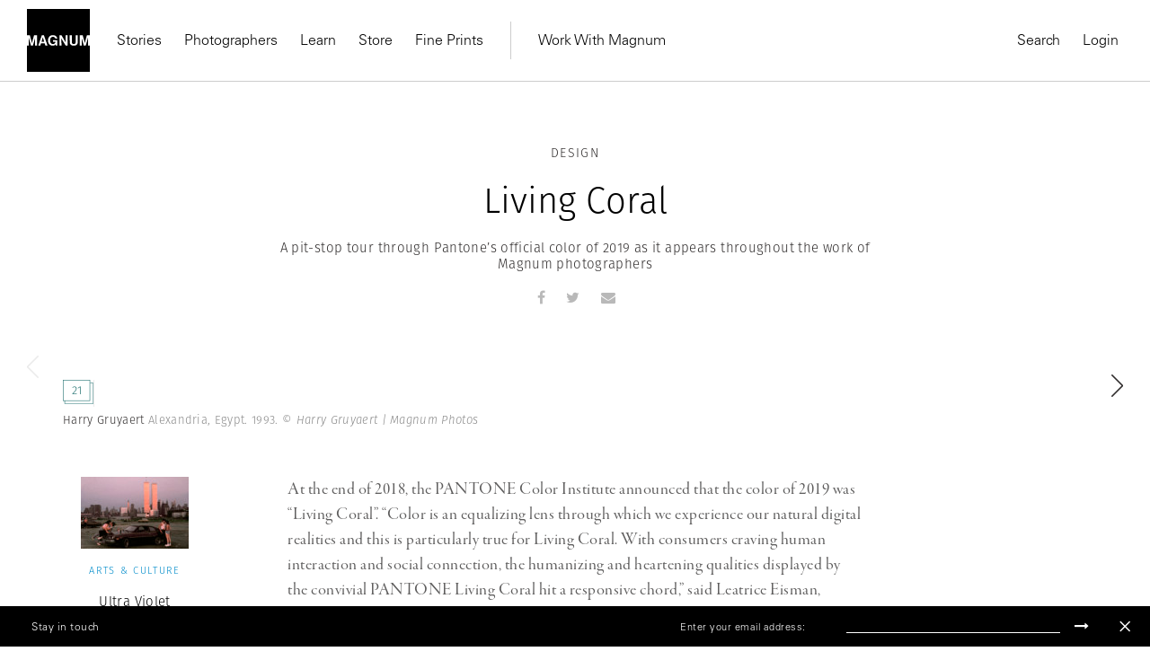

--- FILE ---
content_type: text/html; charset=UTF-8
request_url: https://www.magnumphotos.com/arts-culture/design/living-coral/
body_size: 24425
content:
<!DOCTYPE html>
<html lang="en-US" prefix="og: http://ogp.me/ns#">

<head>
    <meta charset="UTF-8">
    <meta name="robots" content="NOODP">
    <meta name="viewport"
          content="width=device-width, initial-scale=1.0, user-scalable=0, minimum-scale=1.0, maximum-scale=1.0"/>

    <meta name="pinterest" content="nopin"/>
	    <link rel="profile" href="http://gmpg.org/xfn/11">
    <link rel="pingback" href="https://www.magnumphotos.com/xmlrpc.php">
	
	
    <script type="text/javascript">
        var base_template_url = 'https://www.magnumphotos.com/wp-content/themes/template';
    </script>

    
    <script src="https://use.typekit.net/zul5ccc.js"></script>
    <script>try {
            Typekit.load({async: false});
        } catch (e) {
        }</script>
    <script>var dw = {
            ajax: 'https://www.magnumphotos.com/',
            pro: 'http://pro.magnumphotos.com/'
        }</script>

    <link rel="apple-touch-icon" sizes="57x57" href="/wp-content/themes/template/res/img/favicons/apple-touch-icon-57x57.png">
<link rel="apple-touch-icon" sizes="60x60" href="/wp-content/themes/template/res/img/favicons/apple-touch-icon-60x60.png">
<link rel="apple-touch-icon" sizes="72x72" href="/wp-content/themes/template/res/img/favicons/apple-touch-icon-72x72.png">
<link rel="apple-touch-icon" sizes="76x76" href="/wp-content/themes/template/res/img/favicons/apple-touch-icon-76x76.png">
<link rel="apple-touch-icon" sizes="114x114" href="/wp-content/themes/template/res/img/favicons/apple-touch-icon-114x114.png">
<link rel="apple-touch-icon" sizes="120x120" href="/wp-content/themes/template/res/img/favicons/apple-touch-icon-120x120.png">
<link rel="apple-touch-icon" sizes="144x144" href="/wp-content/themes/template/res/img/favicons/apple-touch-icon-144x144.png">
<link rel="apple-touch-icon" sizes="152x152" href="/wp-content/themes/template/res/img/favicons/apple-touch-icon-152x152.png">
<link rel="apple-touch-icon" sizes="180x180" href="/wp-content/themes/template/res/img/favicons/apple-touch-icon-180x180.png">
<link rel="icon" type="image/png" href="/wp-content/themes/template/res/img/favicons/favicon-32x32.png" sizes="32x32">
<link rel="icon" type="image/png" href="/wp-content/themes/template/res/img/favicons/android-chrome-192x192.png" sizes="192x192">
<link rel="icon" type="image/png" href="/wp-content/themes/template/res/img/favicons/favicon-96x96.png" sizes="96x96">
<link rel="icon" type="image/png" href="/wp-content/themes/template/res/img/favicons/favicon-16x16.png" sizes="16x16">
<link rel="manifest" href="/wp-content/themes/template/res/img/favicons/manifest.json">
<meta name="msapplication-TileColor" content="#878787">
<meta name="msapplication-TileImage" content="/wp-content/themes/template/res/img/favicons/mstile-144x144.png">
<meta name="theme-color" content="#878787">    
    <!-- Custom Consent Mode Script -->
    <script>        
        window.dataLayer = window.dataLayer || [];
        function gtag(){dataLayer.push(arguments);}
        gtag("consent", "default", {
        ad_storage: "denied",
        ad_user_data: "denied", 
        ad_personalization: "denied",
        analytics_storage: "denied",
        functionality_storage: "denied",
        personalization_storage: "denied",
        security_storage: "granted",
        wait_for_update: 2000,
        });
        gtag("set", "ads_data_redaction", true);
        gtag("set", "url_passthrough", true);
</script>
<script type="module">
const settings = {};
const config = (await import("https://shopify-gtm-suite.getelevar.com/configs/1c2e3eda8782794343ed0dd3bda1b77e02d58009/config.js")).default;
const scriptUrl = settings.proxyPath? settings.proxyPath + config.script_src_custom_pages_proxied: config.script_src_custom_pages;
if (scriptUrl) {
    const { handler } = await import(scriptUrl);
    await handler(config, settings);
}        
    </script>

    <!-- Google Tag Manager -->
    <script>(function (w, d, s, l, i) {
            w[l] = w[l] || [];
            w[l].push({
                'gtm.start':
                    new Date().getTime(), event: 'gtm.js'
            });
            var f = d.getElementsByTagName(s)[0],
                j = d.createElement(s), dl = l != 'dataLayer' ? '&l=' + l : '';
            j.async = true;
            j.src =
                'https://www.googletagmanager.com/gtm.js?id=' + i + dl;
            f.parentNode.insertBefore(j, f);
        })(window, document, 'script', 'dataLayer', 'GTM-K4XBBVW');</script>
    <!-- End Google Tag Manager -->

    <!-- Global site tag (gtag.js) - Google Analytics -->
    <script data-no-minify="1" async src="https://www.magnumphotos.com/wp-content/cache/busting/1/gtm-5d3588688919adfb1f509553e12859cf.js"></script>
    <script>
        gtag('js', new Date());

        gtag('config', 'G-50D0ZG80LT');
    </script>


    <!-- Start CookieYes Script --> 
        <script id="cookieyes" type="text/javascript" src="https://cdn-cookieyes.com/client_data/0e459c8e3bc9dcd86b5d93a1/script.js"></script>    
    <!-- End CookieYes Script -->
    
    <meta name='robots' content='index, follow, max-image-preview:large, max-snippet:-1, max-video-preview:-1' />
<link rel="dns-prefetch" href="//cdn-cookieyes.com">
<link rel="preconnect" href="https://cdn-cookieyes.com" crossorigin>
<link rel="dns-prefetch" href="//directory.cookieyes.com">
<link rel="preconnect" href="https://directory.cookieyes.com" crossorigin>
<link rel="dns-prefetch" href="//log.cookieyes.com">
<link rel="preconnect" href="https://log.cookieyes.com" crossorigin>

	<!-- This site is optimized with the Yoast SEO plugin v16.4 - https://yoast.com/wordpress/plugins/seo/ -->
	<title>Living Coral • Magnum Photos</title><link rel="stylesheet" href="https://www.magnumphotos.com/wp-content/cache/min/1/a0ebd39aeca71d047f62cb3216184d38.css" media="all" data-minify="1" />
	<meta name="description" content="A pit-stop tour through Pantone’s official color of 2019 as it appears throughout the work of Magnum photographers" />
	<link rel="canonical" href="https://www.magnumphotos.com/arts-culture/design/living-coral/" />
	<meta name="twitter:card" content="summary_large_image" />
	<meta name="twitter:title" content="Living Coral • Magnum Photos" />
	<meta name="twitter:description" content="A pit-stop tour through Pantone’s official color of 2019 as it appears throughout the work of Magnum photographers" />
	<meta name="twitter:image" content="https://www.magnumphotos.com/wp-content/uploads/2018/11/cortex/par16366-overlay.jpg?395" />
	<meta name="twitter:label1" content="Written by" />
	<meta name="twitter:data1" content="Laura Havlin" />
	<script type="application/ld+json" class="yoast-schema-graph">{"@context":"https://schema.org","@graph":[{"@type":"Organization","@id":"https://www.magnumphotos.com/#organization","name":"Magnum Photos","url":"https://www.magnumphotos.com/","sameAs":[],"logo":{"@type":"ImageObject","@id":"https://www.magnumphotos.com/#logo","inLanguage":"en-US","url":"https://www.magnumphotos.com/wp-content/uploads/2024/05/magnum_logo_rgb.png","contentUrl":"https://www.magnumphotos.com/wp-content/uploads/2024/05/magnum_logo_rgb.png","width":1200,"height":1200,"caption":"Magnum Photos"},"image":{"@id":"https://www.magnumphotos.com/#logo"}},{"@type":"WebSite","@id":"https://www.magnumphotos.com/#website","url":"https://www.magnumphotos.com/","name":"Magnum Photos","description":"A photographic cooperative of great diversity and distinction owned by its photographer members","publisher":{"@id":"https://www.magnumphotos.com/#organization"},"potentialAction":[{"@type":"SearchAction","target":"https://www.magnumphotos.com/?s={search_term_string}","query-input":"required name=search_term_string"}],"inLanguage":"en-US"},{"@type":"ImageObject","@id":"https://www.magnumphotos.com/arts-culture/design/living-coral/#primaryimage","inLanguage":"en-US","url":"https://www.magnumphotos.com/wp-content/uploads/2018/11/cortex/par16366.jpg","contentUrl":"https://www.magnumphotos.com/wp-content/uploads/2018/11/cortex/par16366.jpg","width":6000,"height":4000},{"@type":"WebPage","@id":"https://www.magnumphotos.com/arts-culture/design/living-coral/#webpage","url":"https://www.magnumphotos.com/arts-culture/design/living-coral/","name":"Living Coral \u2022 Magnum Photos","isPartOf":{"@id":"https://www.magnumphotos.com/#website"},"primaryImageOfPage":{"@id":"https://www.magnumphotos.com/arts-culture/design/living-coral/#primaryimage"},"datePublished":"2019-01-02T04:00:10+00:00","dateModified":"2019-01-14T11:55:01+00:00","description":"A pit-stop tour through Pantone\u2019s official color of 2019 as it appears throughout the work of Magnum photographers","breadcrumb":{"@id":"https://www.magnumphotos.com/arts-culture/design/living-coral/#breadcrumb"},"inLanguage":"en-US","potentialAction":[{"@type":"ReadAction","target":["https://www.magnumphotos.com/arts-culture/design/living-coral/"]}]},{"@type":"BreadcrumbList","@id":"https://www.magnumphotos.com/arts-culture/design/living-coral/#breadcrumb","itemListElement":[{"@type":"ListItem","position":1,"item":{"@type":"WebPage","@id":"https://www.magnumphotos.com/","url":"https://www.magnumphotos.com/","name":"Home"}},{"@type":"ListItem","position":2,"item":{"@id":"https://www.magnumphotos.com/arts-culture/design/living-coral/#webpage"}}]},{"@type":"Article","@id":"https://www.magnumphotos.com/arts-culture/design/living-coral/#article","isPartOf":{"@id":"https://www.magnumphotos.com/arts-culture/design/living-coral/#webpage"},"author":{"@id":"https://www.magnumphotos.com/#/schema/person/32c86d6af7d8423fc6e80ebe448cc0b1"},"headline":"Living Coral","datePublished":"2019-01-02T04:00:10+00:00","dateModified":"2019-01-14T11:55:01+00:00","mainEntityOfPage":{"@id":"https://www.magnumphotos.com/arts-culture/design/living-coral/#webpage"},"wordCount":2,"publisher":{"@id":"https://www.magnumphotos.com/#organization"},"image":{"@id":"https://www.magnumphotos.com/arts-culture/design/living-coral/#primaryimage"},"thumbnailUrl":"https://www.magnumphotos.com/wp-content/uploads/2018/11/cortex/par16366.jpg","keywords":["2019","Coral","Living Coral","Pantone"],"articleSection":["Design"],"inLanguage":"en-US"},{"@type":"Person","@id":"https://www.magnumphotos.com/#/schema/person/32c86d6af7d8423fc6e80ebe448cc0b1","name":"Laura Havlin","image":{"@type":"ImageObject","@id":"https://www.magnumphotos.com/#personlogo","inLanguage":"en-US","url":"https://secure.gravatar.com/avatar/e3f8908801badd6bbb08190f51da78b5?s=96&d=mm&r=g","contentUrl":"https://secure.gravatar.com/avatar/e3f8908801badd6bbb08190f51da78b5?s=96&d=mm&r=g","caption":"Laura Havlin"},"url":"https://www.magnumphotos.com/author/laura/"}]}</script>
	<!-- / Yoast SEO plugin. -->


<link rel='dns-prefetch' href='//s.w.org' />
<link rel="alternate" type="application/rss+xml" title="Magnum Photos &raquo; Living Coral Comments Feed" href="https://www.magnumphotos.com/arts-culture/design/living-coral/feed/" />







<style id='rocket-lazyload-inline-css' type='text/css'>
.rll-youtube-player{position:relative;padding-bottom:56.23%;height:0;overflow:hidden;max-width:100%;}.rll-youtube-player iframe{position:absolute;top:0;left:0;width:100%;height:100%;z-index:100;background:0 0}.rll-youtube-player img{bottom:0;display:block;left:0;margin:auto;max-width:100%;width:100%;position:absolute;right:0;top:0;border:none;height:auto;cursor:pointer;-webkit-transition:.4s all;-moz-transition:.4s all;transition:.4s all}.rll-youtube-player img:hover{-webkit-filter:brightness(75%)}.rll-youtube-player .play{height:72px;width:72px;left:50%;top:50%;margin-left:-36px;margin-top:-36px;position:absolute;background:url(https://www.magnumphotos.com/wp-content/plugins/wp-rocket/assets/img/youtube.png) no-repeat;cursor:pointer}
</style>
<script type='text/javascript' src='https://www.magnumphotos.com/wp-includes/js/jquery/jquery.min.js?ver=3.5.1' id='jquery-core-js'></script>
<script type='text/javascript' src='https://www.magnumphotos.com/wp-includes/js/jquery/jquery-migrate.min.js?ver=3.3.2' id='jquery-migrate-js' defer></script>
<link rel="https://api.w.org/" href="https://www.magnumphotos.com/wp-json/" /><link rel="alternate" type="application/json" href="https://www.magnumphotos.com/wp-json/wp/v2/posts/83449" /><link rel="EditURI" type="application/rsd+xml" title="RSD" href="https://www.magnumphotos.com/xmlrpc.php?rsd" />
<link rel="wlwmanifest" type="application/wlwmanifest+xml" href="https://www.magnumphotos.com/wp-includes/wlwmanifest.xml" /> 

<link rel='shortlink' href='https://www.magnumphotos.com/?p=83449' />
<meta property="og:site_name" content="Magnum Photos">
<meta property="fb:admins" content="">
<meta property="article:tag" content="2019">
<meta property="article:tag" content="Coral">
<meta property="article:tag" content="Living Coral">
<meta property="article:tag" content="Pantone">
<meta property="og:title" content="Living Coral • Magnum Photos Magnum Photos">
<meta property="og:description" content="">
<meta property="og:url" content="https://www.magnumphotos.com/arts-culture/design/living-coral/">
<meta property="og:type" content="article">
<meta property="og:image" content="https://www.magnumphotos.com/wp-content/uploads/2018/11/cortex/par16366.jpg">
<meta property="article:section" content="Design">
<meta property="article:publisher" content="">
<style>
        .wpap-loadmore-wrapper{
            display: flex;
            align-items: center;
            justify-content: center;  
            margin: 20px 0; 
        }   
        .wpap-loadmore-wrapper .wpap-loadmore-button{
            background-color: #ffffff;
            color: ;
            width: 150px;
            height: 50px;
            text-align: center;
            cursor: pointer;
            border-radius: 0px;
            display: flex;
            align-items: center;
            justify-content: center;
            ;
            box-shadow: 1px 1px 10px 0 #b4b4b4;
            
        }
        .wpap-visibility-hidden{
           display: none;
        }
        .wpap-loadmore-wrapper .wpap-loadmore-button{
           visibility: hidden;
        }
            .wp-ajax-pagination-loading{
                position:fixed;
                display: block;
                top:0;
                left: 0;
                width: 100%;
                height: 100%;
                background-color: rgba(0,0,0,0.4);
                z-index:10000;
                background-image: url('https://www.magnumphotos.com/wp-content/plugins/wp-ajax-pagination/assets/frontend/img/loader.gif');
                background-position: 50% 50%;
                background-size: 60px;
                background-repeat: no-repeat; 
            }
            </style><meta name="robots" content="index, follow" />		<style type="text/css" id="wp-custom-css">
			.gallery-arrow{
	width: 53px !important;
}
.story-big-image .gallery-arrow.gallery-arrow--right {
    top: 46% !important;
}
.teasers .gallery-arrow.gallery-arrow--right {
    top: 23% !important;
}
		</style>
		<noscript><style id="rocket-lazyload-nojs-css">.rll-youtube-player, [data-lazy-src]{display:none !important;}</style></noscript></head>

<body 
    style=".fotomat-syndication-toolbar { width : auto !important };"
    class="post-template-default single single-post postid-83449 single-format-standard post-living-coral subpage">
<!-- Google Tag Manager (noscript) -->
<noscript>
    <iframe src="https://www.googletagmanager.com/ns.html?id=GTM-K4XBBVW"
            height="0" width="0" style="display:none;visibility:hidden"></iframe>
</noscript>
<!-- End Google Tag Manager (noscript) -->


<div class="page-overlay"></div>
<script>document.body.className += ' loading';</script>

<header class="website-header collapse navbar-collapse" id="mainMenu">
    <div class="container-fluid">
        <div class="navbar-inner">
            <div class="inner-left">
                <a href="https://www.magnumphotos.com" title="Magnum Photos">
                    <img src="https://www.magnumphotos.com/wp-content/themes/template/res/img/logo-filled.svg" alt="Magnum Photos" class="navbar-logo"
                         width="70" height="70">
                </a>
                <nav class="main-menu main-menu-internal">
                    
<ul class="nav navbar-nav">

    

    <li class="dropdown"><a class="dropdown-toggle" href="https://www.magnumphotos.com/" target="_blank">Stories</a>
                <div class="dropdown-menu">
                    <div class="container-fluid">
                        <div class="row dropdown-menu-content">
                            <div class="col-xs-12 col-sm-12 col-md-4 col-lg-3">
                                <div class="menu-box menu-box-submenu">
                                    <ul class="main-menu-submenu">
                                        <li class="mobile-back">
                                            <button>Back</button>
                                        </li>
                                        <li class="mobile-prev-link"><a href="https://www.magnumphotos.com/">Stories</a></li>
                                        
                                                <li class="">
                                                    <a href="https://www.magnumphotos.com/category/arts-culture/">Arts & Culture</a>

                                                                                                    </li>

                                                
                                                <li class="">
                                                    <a href="https://www.magnumphotos.com/category/theory-and-practice/">Theory & Practice</a>

                                                                                                    </li>

                                                
                                                <li class="">
                                                    <a href="https://www.magnumphotos.com/category/newsroom/">Newsroom</a>

                                                                                                    </li>

                                                
                                                <li class="">
                                                    <a href="https://www.magnumphotos.com/theme/a-world-in-color/">A World in Color </a>

                                                                                                    </li>

                                                
                                    </ul>
                                </div>
                            </div>

                            
                                    <div class="col-xs-12 col-sm-12 col-md-4 col-lg-3"
                                         data-f="0">
                                        <div class="menu-box">
                                            <div class="article-item">
                                                <a href="https://www.magnumphotos.com/arts-culture/the-photographers-selection-2025/" class="article-thumb">
                                                    <img src="https://www.magnumphotos.com/wp-content/uploads/2025/12/MG1370914_.jpg" alt="Header Image">
                                                </a>
                                                <div class="article-info">
                                                    <div class="article-subtitle">Stories</div>
                                                    <div class="article-title">
                                                        <a href="https://www.magnumphotos.com/arts-culture/the-photographers-selection-2025/"
                                                           class="">The Photographers' Selection</a>
                                                    </div>
                                                    <a href="https://www.magnumphotos.com/arts-culture/the-photographers-selection-2025/"
                                                       class="article-author">2025</a>
                                                </div>
                                            </div>
                                        </div>
                                    </div>

                                    
                                    <div class="col-xs-12 col-sm-6 hidden-sm col-md-4 col-lg-3"
                                         data-f="1">
                                        <div class="menu-box">
                                            <div class="article-item">
                                                <a href="https://www.magnumphotos.com/arts-culture/remembering-martin-parr-1952-2025/" class="article-thumb">
                                                    <img src="https://www.magnumphotos.com/wp-content/uploads/2025/12/13-MPFMPFEVS043-00009.jpg" alt="Header Image">
                                                </a>
                                                <div class="article-info">
                                                    <div class="article-subtitle">In Memoriam </div>
                                                    <div class="article-title">
                                                        <a href="https://www.magnumphotos.com/arts-culture/remembering-martin-parr-1952-2025/"
                                                           class="">Remembering Martin Parr</a>
                                                    </div>
                                                    <a href="https://www.magnumphotos.com/arts-culture/remembering-martin-parr-1952-2025/"
                                                       class="article-author">1952–2025</a>
                                                </div>
                                            </div>
                                        </div>
                                    </div>

                                    
                                    <div class="col-xs-12 col-sm-6 hidden-sm col-md-4 hidden-md col-lg-3"
                                         data-f="2">
                                        <div class="menu-box">
                                            <div class="article-item">
                                                <a href="https://www.magnumphotos.com/events/exhibitions/democracy-on-the-brink/" class="article-thumb">
                                                    <img src="https://www.magnumphotos.com/wp-content/uploads/2025/12/NN11573152_.jpg" alt="Header Image">
                                                </a>
                                                <div class="article-info">
                                                    <div class="article-subtitle">Stories</div>
                                                    <div class="article-title">
                                                        <a href="https://www.magnumphotos.com/events/exhibitions/democracy-on-the-brink/"
                                                           class="">Emin Özmen: Democracy on the Brink</a>
                                                    </div>
                                                    <a href="https://www.magnumphotos.com/events/exhibitions/democracy-on-the-brink/"
                                                       class="article-author">Exhibition</a>
                                                </div>
                                            </div>
                                        </div>
                                    </div>

                                    
                        </div>
                    </div>
                </div>

                </li><li><a href="https://www.magnumphotos.com/photographers/" target="_self">Photographers</a></li><li class="dropdown"><a class="dropdown-toggle" href="https://www.magnumphotos.com/event/learn-with-magnum" target="_blank">Learn</a>
                <div class="dropdown-menu">
                    <div class="container-fluid">
                        <div class="row dropdown-menu-content">
                            <div class="col-xs-12 col-sm-12 col-md-4 col-lg-3">
                                <div class="menu-box menu-box-submenu">
                                    <ul class="main-menu-submenu">
                                        <li class="mobile-back">
                                            <button>Back</button>
                                        </li>
                                        <li class="mobile-prev-link"><a href="https://www.magnumphotos.com/event/learn-with-magnum">Learn</a></li>
                                        
                                                <li class="submenu-dropdown">
                                                    <a href="https://www.magnumphotos.com/event/events/workshop/">Latest Workshops</a>

                                                                                                            <div class="dropdown-submenu-content">
                                                            <ul class="menu-simple-list">
                                                                <li class="mobile-prev-link"><a href="https://www.magnumphotos.com/event/events/workshop/">Latest Workshops</a></li>                                                                                                                                    <li>
                                                                        <a href="https://www.magnumphotos.com/event/events/workshop/photographing-with-intentionality/">Photographing with Intentionality: Strategy, Practice, and deep engagement for Visual Storytellers</a>
                                                                    </li>
                                                                                                                                    <li>
                                                                        <a href="https://www.magnumphotos.com/event/inside-out-magnum-in-yerevan/">Inside>>Out Yerevan </a>
                                                                    </li>
                                                                                                                                    <li>
                                                                        <a href="https://www.magnumphotos.com/event/events/events/wanderers-in-search-of-wonders-2/">Wanderers in Search of Wonders</a>
                                                                    </li>
                                                                                                                                    <li>
                                                                        <a href="https://www.magnumphotos.com/event/events/events/tokyobynight/">Tokyo by Night </a>
                                                                    </li>
                                                                                                                                    <li>
                                                                        <a href="https://www.magnumphotos.com/event/events/events/in-focus-shape-your-photographic-practice-2/">In focus: Shape your Photographic Practice</a>
                                                                    </li>
                                                                                                                                    <li>
                                                                        <a href="https://www.magnumphotos.com/event/events/events/mastering-street-photography-paris-edition/">Mastering Street Photography – Paris Edition</a>
                                                                    </li>
                                                                                                                                    <li>
                                                                        <a href="https://www.magnumphotos.com/event/events/events/on-landscape-and-memory/">On Landscape and Memory</a>
                                                                    </li>
                                                                
                                                            </ul>
                                                        </div>
                                                                                                    </li>

                                                
                                                <li class="submenu-dropdown">
                                                    <a href="https://www.magnumphotos.com/learn">Online Courses</a>

                                                                                                            <div class="dropdown-submenu-content">
                                                            <ul class="menu-simple-list">
                                                                <li class="mobile-prev-link"><a href="https://www.magnumphotos.com/learn">Online Courses</a></li>                                                                                                                                    <li>
                                                                        <a href="https://www.magnumphotos.com/learn/course/the-art-of-street-photography/">The Art of Street Photography</a>
                                                                    </li>
                                                                                                                                    <li>
                                                                        <a href="https://www.magnumphotos.com/learn/course/alec-soth-photographic-storytelling/">Alec Soth: Photographic Storytelling</a>
                                                                    </li>
                                                                                                                                    <li>
                                                                        <a href="https://www.magnumphotos.com/learn/course/bieke-depoorter-chance-encounters/">Bieke Depoorter: Chance Encounters</a>
                                                                    </li>
                                                                                                                                    <li>
                                                                        <a href="https://www.magnumphotos.com/learn/course/jonas-bendiksen-curiosity-in-practice/">Jonas Bendiksen: Curiosity in Practice</a>
                                                                    </li>
                                                                                                                                    <li>
                                                                        <a href="https://www.magnumphotos.com/learn/course/matt-black-the-documentary-commitment/">Matt Black: The Documentary Commitment</a>
                                                                    </li>
                                                                                                                                    <li>
                                                                        <a href="https://www.magnumphotos.com/learn/course/gregory-halpern-documentary-sur-realism/">Gregory Halpern: Documentary Sur/Realism</a>
                                                                    </li>
                                                                                                                                    <li>
                                                                        <a href="https://www.magnumphotos.com/learn/course/cristina-de-middel-stranger-than-reality">Cristina de Middel: Stranger than Reality</a>
                                                                    </li>
                                                                                                                                    <li>
                                                                        <a href="https://www.magnumphotos.com/learn/course/mark-power-picturing-place/">Mark Power: Picturing Place</a>
                                                                    </li>
                                                                
                                                            </ul>
                                                        </div>
                                                                                                    </li>

                                                
                                    </ul>
                                </div>
                            </div>

                            
                                    <div class="col-xs-12 col-sm-12 col-md-4 col-lg-3"
                                         data-f="0">
                                        <div class="menu-box">
                                            <div class="article-item">
                                                <a href="https://www.magnumphotos.com/learn/course/mark-power-picturing-place" class="article-thumb">
                                                    <img src="https://www.magnumphotos.com/wp-content/uploads/2024/02/nn11538104-teaser-story-big.jpg" alt="Header Image">
                                                </a>
                                                <div class="article-info">
                                                    <div class="article-subtitle">On-Demand Course</div>
                                                    <div class="article-title">
                                                        <a href="https://www.magnumphotos.com/learn/course/mark-power-picturing-place"
                                                           class="">Picturing Place</a>
                                                    </div>
                                                    <a href="https://www.magnumphotos.com/learn/course/mark-power-picturing-place"
                                                       class="article-author">With Mark Power</a>
                                                </div>
                                            </div>
                                        </div>
                                    </div>

                                    
                                    <div class="col-xs-12 col-sm-6 hidden-sm col-md-4 col-lg-3"
                                         data-f="1">
                                        <div class="menu-box">
                                            <div class="article-item">
                                                <a href="https://www.magnumphotos.com/learn/course/cristina-de-middel-stranger-than-reality" class="article-thumb">
                                                    <img src="https://www.magnumphotos.com/wp-content/uploads/2023/01/DSCF7702.jpg" alt="Header Image">
                                                </a>
                                                <div class="article-info">
                                                    <div class="article-subtitle">On-Demand Course</div>
                                                    <div class="article-title">
                                                        <a href="https://www.magnumphotos.com/learn/course/cristina-de-middel-stranger-than-reality"
                                                           class="">Stranger than Reality</a>
                                                    </div>
                                                    <a href="https://www.magnumphotos.com/learn/course/cristina-de-middel-stranger-than-reality"
                                                       class="article-author">With Cristina de Middel</a>
                                                </div>
                                            </div>
                                        </div>
                                    </div>

                                    
                        </div>
                    </div>
                </div>

                </li><li><a href="https://store.magnumphotos.com" target="_blank">Store</a></li><li><a href="https://store.magnumphotos.com/pages/gallery" target="_self">Fine Prints</a></li></ul>                </nav>
                <nav class="main-menu main-menu-external">
                    
<ul class="nav navbar-nav">

    

    <li class="dropdown"><a class="dropdown-toggle" href="https://pro.magnumphotos.com/" target="_blank">Work With Magnum</a>
                <div class="dropdown-menu">
                    <div class="container-fluid">
                        <div class="row dropdown-menu-content">
                            <div class="col-xs-12 col-sm-12 col-md-4 col-lg-3">
                                <div class="menu-box menu-box-submenu">
                                    <ul class="main-menu-submenu">
                                        <li class="mobile-back">
                                            <button>Back</button>
                                        </li>
                                        <li class="mobile-prev-link"><a href="https://pro.magnumphotos.com/">Work With Magnum</a></li>
                                        
                                                <li class="">
                                                    <a href="https://pro.magnumphotos.com/">Image Licensing</a>

                                                                                                    </li>

                                                
                                                <li class="">
                                                    <a href="https://www.magnumphotos.com/theme/brands-commercial/">Partnerships</a>

                                                                                                    </li>

                                                
                                                <li class="">
                                                    <a href="https://www.magnumphotos.com/theme/media-editorial/">Editorial</a>

                                                                                                    </li>

                                                
                                                <li class="">
                                                    <a href="https://www.magnumphotos.com/event/traveling-exhibitions/">Traveling Exhibitions</a>

                                                                                                    </li>

                                                
                                                <li class="">
                                                    <a href="https://www.magnumphotos.com/about-magnum/submissions/">Join the Cooperative</a>

                                                                                                    </li>

                                                
                                    </ul>
                                </div>
                            </div>

                            
                        </div>
                    </div>
                </div>

                </li></ul>                </nav>
            </div>
            <div class="inner-right">
                <nav class="main-menu main-menu-action main-menu-action-desktop">
    <ul class="nav navbar-nav">
        <li>
            <button class="trigger" data-target="search">
                Search
            </button>
        </li>
                    <li>
                <a class="login" href="https://www.magnumphotos.com/wp-login.php?saml_sso">
                    Login                </a>
            </li>

        
        <!-- <li>
            <button class="trigger cart-count-wrapper" data-target="cart" >
                Cart <span class="cart-count">0</span>
            </button>
        </li> -->
    </ul>
</nav>

<nav class="main-menu main-menu-action main-menu-action-mobile">
    <ul class="nav navbar-nav">

                    <li class="">
                <a class="login" href="https://www.magnumphotos.com/wp-login.php?saml_sso">
                    Login                </a>
            </li>
        

            </ul>
</nav>
            </div>
        </div>
        <div class="mobile-inner-bottom">
            <div class="mobile-inner-left">
                <ul class="mobile-socials">
                    <li>
                        <a href="#" target="_blank">
                            Instagram
                        </a>
                    </li>
                    <li>
                        <a href="#" target="_blank">
                            Twitter
                        </a>
                    </li>
                    <li>
                        <a href="#" target="_blank">
                            Facebook
                        </a>
                    </li>
                </ul>
            </div>
            <div class="mobile-inner-right">
                <img src="https://www.magnumphotos.com/wp-content/themes/template/res/img/logo-filled.svg" alt="Magnum Photos" class="logo" width="70"
                     height="70">
            </div>
        </div>
    </div>
</header>

<div class="header-mobile">
    <div class="container-fluid">
        <div class="navbar-inner">
            <div class="inner-left">
                <button type="button" class="navbar-toggle collapsed" data-toggle="collapse" data-target="#mainMenu">
                    <span class="icon-bar top-bar"></span>
                    <span class="icon-bar middle-bar"></span>
                    <span class="icon-bar bottom-bar"></span>
                </button>
                <a href="https://www.magnumphotos.com" title="Magnum Photos">
                    <img src="https://www.magnumphotos.com/wp-content/themes/template/res/img/logo-mobile.svg" alt="Magnum Photos"
                         class="navbar-mobile-logo" width="130">
                </a>
            </div>
            <div class="inner-right">
                <!-- <div class="cart-count-wrapper">
                    <div class="navbar-mobile-basket cart-count trigger" data-target="cart">
                        0
                    </div>
                </div> -->
            </div>
        </div>
    </div>
</div>

<!-- Search -->

<div class="main-menu-sidebar-panel main-menu-sidebar-search" data-target="search">
    <div class="panel-inner">
                <div class="sidebar-search-input">
            <form class="form-search" action="https://www.magnumphotos.com" method="get">
                <input type="text" class="form-control form-control-search"
                       placeholder="Start typing to search..." name="s"
                       value="">
                <span class="form-search-icon"></span>
                <span class="form-search-close"></span>
            </form>
        </div>


        
        <div class="sidebar-panel-search-products"></div>
    </div>
</div>
<!-- Search -->
<!-- cart -->
<div class="main-menu-sidebar-panel main-menu-sidebar-cart" data-target="cart">
    <div class="panel-inner">
        <div class="title">
            Shopping Cart
        </div>
        <div class="sidebar-panel-cart-products">

        </div>

        <div class="sidebar-panel-cart-summary">
            <table>
                <tr>
                    <th>
                        Subtotal
                    </th>
                    <th class="cart-subtotal">
                        $0
                    </th>
                </tr>
                <tr>
                    <td>
                        Tax
                    </td>
                    <td class="cart-tax">
                        $0
                    </td>
                </tr>
                            </table>
                        <div class="buttons">
                <a href="https://pay.magnumphotos.com/checkout/cart/" class="btn btn-primary-outline w-100">
                    View cart
                </a>
                <a href="https://pay.magnumphotos.com/checkout/" class="btn btn-primary w-100">
                    Go to checkout
                </a>
            </div>
        </div>
    </div>
</div>
<div id="content"><div class="story category-design post-83449 post type-post status-publish format-standard has-post-thumbnail hentry tag-11391 tag-coral tag-living-coral tag-pantone">
		<div class="">
		<div class="content-outer">
			<div class="story__header">
				<div class="story__header__type category">
					<a href="https://www.magnumphotos.com/arts-culture/design/">Design</a>				</div>

				<h1>Living Coral</h1>

									<div class="story__header__subtitle"><p>A pit-stop tour through Pantone’s official color of 2019 as it appears throughout the work of Magnum photographers</p>
</div>
				
				<p class="story__header__photographer"></p>

				<ul class="share" data-url="https://www.magnumphotos.com/arts-culture/design/living-coral/">
	<li></li>
	


<li class="social-facebook"><a href="https://www.facebook.com/sharer/sharer.php?u=https://www.magnumphotos.com/arts-culture/design/living-coral/" target="_blank" class="share-button facebook" data-share-text="Living Coral"><span class="fa fa-facebook"></span></a></li><li class="social-twitter"><a href="https://twitter.com/intent/tweet?text=Living Coral&via=magnumphotos&url=" target="_blank" class="share-button twitter" data-share-text="Living Coral"><span class="fa fa-twitter"></span></a></li>
	<li>
		<a href="mailto:?subject=You will like this: Living Coral&amp;body=You can check it out here: https://www.magnumphotos.com/arts-culture/design/living-coral/">
			<i class="fa fa-envelope"></i>
		</a>
	</li>
</ul>

							</div>
		</div>
	</div>

	<div style="clear:both"></div>
<div class="content-outer">
	<div class="content-inner ">
		<div class="story-big-image with-gallery slider no-free-mode">
			<div class="gallery-arrow gallery-arrow--left"><svg xmlns="http://www.w3.org/2000/svg" viewBox="0 0 15.91 31.08">
	<polyline class="cls-1" points="0.36 30.73 15.21 15.54 0.36 0.35"/>
</svg></div>
			<div class="gallery-arrow gallery-arrow--right"><svg xmlns="http://www.w3.org/2000/svg" viewBox="0 0 15.91 31.08">
	<polyline class="cls-1" points="0.36 30.73 15.21 15.54 0.36 0.35"/>
</svg></div>

			<div class="swiper-container">
				<div class="swiper-wrapper">
										<div class="swiper-slide">
						<a href="https://www.magnumphotos.com/arts-culture/nature/by-the-light-of-the-moon/attachment/par16366-4/" class="teaser js-overlay-open size-story-big layout-centered fixed-default image-player-link" data-slide="0" data-image-id="82627">
							<span class="teaser-inside">
								<div class="image">
									<img width="1280" height="853" src="https://content.magnumphotos.com/wp-content/uploads/2018/11/cortex/par16366-teaser-story-big.jpg" class="attachment-teaser-story-big size-teaser-story-big" alt="" loading="lazy" />								</div>
							</span>
						</a>

						

<div class="b-caption ">
			<a class="image-player-link not-on-mobile" href="https://www.magnumphotos.com/arts-culture/nature/by-the-light-of-the-moon/attachment/par16366-4/" data-image-id="82627">
						<div class="b-caption__gallery js-overlay-open category-color go-lower double-digit" data-slide="current">
				<svg id="Layer_1" data-name="Layer 1" xmlns="http://www.w3.org/2000/svg" xmlns:xlink="http://www.w3.org/1999/xlink" viewBox="0 0 33.89 26.88"><defs><style>.cls-1,.cls-3{fill:none;}.cls-2{clip-path:url(#clip-path);}.cls-3{stroke:#008cca;stroke-width:0.61px;}</style><clipPath id="clip-path" transform="translate(0 0)"><rect class="cls-1" width="33.89" height="26.88"/></clipPath></defs><title>gallery-icon</title><g class="cls-2"><rect class="cls-3" x="0.31" y="0.31" width="29.64" height="22.78"/><polyline class="cls-3" points="2.14 22.96 2.14 26.57 33.59 26.57 33.59 3.37 30.31 3.37"/></g></svg>				<span>21</span>
			</div>
		</a>
	
	<div class="b-caption__text">
					<span class="b-caption__title">Harry Gruyaert </span>Alexandria, Egypt. 1993. <span class="b-caption__copy">© Harry Gruyaert | Magnum Photos</span>			</div>
</div>					</div>
										<div class="swiper-slide">
						<a href="https://www.magnumphotos.com/arts-culture/design/living-coral/attachment/nyc77308-4/" class="teaser js-overlay-open size-story-big layout-centered fixed-default image-player-link" data-slide="1" data-image-id="83479">
							<span class="teaser-inside">
								<div class="image">
									<img width="1280" height="853" src="https://content.magnumphotos.com/wp-content/uploads/2018/12/cortex/nyc77308-teaser-story-big.jpg" class="attachment-teaser-story-big size-teaser-story-big" alt="" loading="lazy" />								</div>
							</span>
						</a>

						

<div class="b-caption ">
			<a class="image-player-link not-on-mobile" href="https://www.magnumphotos.com/arts-culture/design/living-coral/attachment/nyc77308-4/" data-image-id="83479">
						<div class="b-caption__gallery js-overlay-open category-color go-lower double-digit" data-slide="current">
				<svg id="Layer_1" data-name="Layer 1" xmlns="http://www.w3.org/2000/svg" xmlns:xlink="http://www.w3.org/1999/xlink" viewBox="0 0 33.89 26.88"><defs><style>.cls-1,.cls-3{fill:none;}.cls-2{clip-path:url(#clip-path);}.cls-3{stroke:#008cca;stroke-width:0.61px;}</style><clipPath id="clip-path" transform="translate(0 0)"><rect class="cls-1" width="33.89" height="26.88"/></clipPath></defs><title>gallery-icon</title><g class="cls-2"><rect class="cls-3" x="0.31" y="0.31" width="29.64" height="22.78"/><polyline class="cls-3" points="2.14 22.96 2.14 26.57 33.59 26.57 33.59 3.37 30.31 3.37"/></g></svg>				<span>21</span>
			</div>
		</a>
	
	<div class="b-caption__text">
					<span class="b-caption__title">Jonas Bendiksen </span>Sunday church prayers at a small baptist church in Cange. Plateau Central, Haiti. 2007. <span class="b-caption__copy">© Jonas Bendiksen | Magnum Photos</span>			</div>
</div>					</div>
										<div class="swiper-slide">
						<a href="https://www.magnumphotos.com/arts-culture/design/living-coral/attachment/nyc39669/" class="teaser js-overlay-open size-story-big layout-centered fixed-default image-player-link" data-slide="2" data-image-id="83478">
							<span class="teaser-inside">
								<div class="image">
									<img width="1280" height="853" src="https://content.magnumphotos.com/wp-content/uploads/2018/12/cortex/nyc39669-teaser-story-big.jpg" class="attachment-teaser-story-big size-teaser-story-big" alt="" loading="lazy" />								</div>
							</span>
						</a>

						

<div class="b-caption ">
			<a class="image-player-link not-on-mobile" href="https://www.magnumphotos.com/arts-culture/design/living-coral/attachment/nyc39669/" data-image-id="83478">
						<div class="b-caption__gallery js-overlay-open category-color go-lower double-digit" data-slide="current">
				<svg id="Layer_1" data-name="Layer 1" xmlns="http://www.w3.org/2000/svg" xmlns:xlink="http://www.w3.org/1999/xlink" viewBox="0 0 33.89 26.88"><defs><style>.cls-1,.cls-3{fill:none;}.cls-2{clip-path:url(#clip-path);}.cls-3{stroke:#008cca;stroke-width:0.61px;}</style><clipPath id="clip-path" transform="translate(0 0)"><rect class="cls-1" width="33.89" height="26.88"/></clipPath></defs><title>gallery-icon</title><g class="cls-2"><rect class="cls-3" x="0.31" y="0.31" width="29.64" height="22.78"/><polyline class="cls-3" points="2.14 22.96 2.14 26.57 33.59 26.57 33.59 3.37 30.31 3.37"/></g></svg>				<span>21</span>
			</div>
		</a>
	
	<div class="b-caption__text">
					<span class="b-caption__title">Burt Glinn </span>Coral-colored disks used both as a work of art and as backrests. Wall St. NYC, USA. 1979. <span class="b-caption__copy">© Burt Glinn | Magnum Photos</span>			</div>
</div>					</div>
										<div class="swiper-slide">
						<a href="https://www.magnumphotos.com/arts-culture/design/living-coral/attachment/par118452-2/" class="teaser js-overlay-open size-story-big layout-centered fixed-default image-player-link" data-slide="3" data-image-id="83476">
							<span class="teaser-inside">
								<div class="image">
									<img width="1280" height="829" src="https://content.magnumphotos.com/wp-content/uploads/2018/12/cortex/par118452-teaser-story-big.jpg" class="attachment-teaser-story-big size-teaser-story-big" alt="" loading="lazy" />								</div>
							</span>
						</a>

						

<div class="b-caption ">
			<a class="image-player-link not-on-mobile" href="https://www.magnumphotos.com/arts-culture/design/living-coral/attachment/par118452-2/" data-image-id="83476">
						<div class="b-caption__gallery js-overlay-open category-color go-lower double-digit" data-slide="current">
				<svg id="Layer_1" data-name="Layer 1" xmlns="http://www.w3.org/2000/svg" xmlns:xlink="http://www.w3.org/1999/xlink" viewBox="0 0 33.89 26.88"><defs><style>.cls-1,.cls-3{fill:none;}.cls-2{clip-path:url(#clip-path);}.cls-3{stroke:#008cca;stroke-width:0.61px;}</style><clipPath id="clip-path" transform="translate(0 0)"><rect class="cls-1" width="33.89" height="26.88"/></clipPath></defs><title>gallery-icon</title><g class="cls-2"><rect class="cls-3" x="0.31" y="0.31" width="29.64" height="22.78"/><polyline class="cls-3" points="2.14 22.96 2.14 26.57 33.59 26.57 33.59 3.37 30.31 3.37"/></g></svg>				<span>21</span>
			</div>
		</a>
	
	<div class="b-caption__text">
					<span class="b-caption__title">David Alan Harvey </span>Pink beach along 800 mile penninsula. Cabo San Lucas, Mexico. 1996. <span class="b-caption__copy">© David Alan Harvey | Magnum Photos</span>			</div>
</div>					</div>
										<div class="swiper-slide">
						<a href="https://www.magnumphotos.com/par141375/" class="teaser js-overlay-open size-story-big layout-centered fixed-default image-player-link" data-slide="4" data-image-id="83720">
							<span class="teaser-inside">
								<div class="image">
									<img width="1280" height="857" src="https://content.magnumphotos.com/wp-content/uploads/2018/12/cortex/par141375-teaser-story-big.jpg" class="attachment-teaser-story-big size-teaser-story-big" alt="" loading="lazy" />								</div>
							</span>
						</a>

						

<div class="b-caption ">
			<a class="image-player-link not-on-mobile" href="https://www.magnumphotos.com/par141375/" data-image-id="83720">
						<div class="b-caption__gallery js-overlay-open category-color go-lower double-digit" data-slide="current">
				<svg id="Layer_1" data-name="Layer 1" xmlns="http://www.w3.org/2000/svg" xmlns:xlink="http://www.w3.org/1999/xlink" viewBox="0 0 33.89 26.88"><defs><style>.cls-1,.cls-3{fill:none;}.cls-2{clip-path:url(#clip-path);}.cls-3{stroke:#008cca;stroke-width:0.61px;}</style><clipPath id="clip-path" transform="translate(0 0)"><rect class="cls-1" width="33.89" height="26.88"/></clipPath></defs><title>gallery-icon</title><g class="cls-2"><rect class="cls-3" x="0.31" y="0.31" width="29.64" height="22.78"/><polyline class="cls-3" points="2.14 22.96 2.14 26.57 33.59 26.57 33.59 3.37 30.31 3.37"/></g></svg>				<span>21</span>
			</div>
		</a>
	
	<div class="b-caption__text">
					<span class="b-caption__title">Gueorgui Pinkhassov </span>Istanbul, Turkey. 1997. <span class="b-caption__copy">© Gueorgui Pinkhassov | Magnum Photos</span>			</div>
</div>					</div>
										<div class="swiper-slide">
						<a href="https://www.magnumphotos.com/arts-culture/design/living-coral/attachment/par141385/" class="teaser js-overlay-open size-story-big layout-centered fixed-default image-player-link" data-slide="5" data-image-id="83477">
							<span class="teaser-inside">
								<div class="image">
									<img width="1280" height="852" src="https://content.magnumphotos.com/wp-content/uploads/2018/12/cortex/par141385-teaser-story-big.jpg" class="attachment-teaser-story-big size-teaser-story-big" alt="" loading="lazy" />								</div>
							</span>
						</a>

						

<div class="b-caption ">
			<a class="image-player-link not-on-mobile" href="https://www.magnumphotos.com/arts-culture/design/living-coral/attachment/par141385/" data-image-id="83477">
						<div class="b-caption__gallery js-overlay-open category-color go-lower double-digit" data-slide="current">
				<svg id="Layer_1" data-name="Layer 1" xmlns="http://www.w3.org/2000/svg" xmlns:xlink="http://www.w3.org/1999/xlink" viewBox="0 0 33.89 26.88"><defs><style>.cls-1,.cls-3{fill:none;}.cls-2{clip-path:url(#clip-path);}.cls-3{stroke:#008cca;stroke-width:0.61px;}</style><clipPath id="clip-path" transform="translate(0 0)"><rect class="cls-1" width="33.89" height="26.88"/></clipPath></defs><title>gallery-icon</title><g class="cls-2"><rect class="cls-3" x="0.31" y="0.31" width="29.64" height="22.78"/><polyline class="cls-3" points="2.14 22.96 2.14 26.57 33.59 26.57 33.59 3.37 30.31 3.37"/></g></svg>				<span>21</span>
			</div>
		</a>
	
	<div class="b-caption__text">
					<span class="b-caption__title">Gueorgui Pinkhassov </span>Istanbul, Turkey. 1997. <span class="b-caption__copy">© Gueorgui Pinkhassov | Magnum Photos</span>			</div>
</div>					</div>
										<div class="swiper-slide">
						<a href="https://www.magnumphotos.com/arts-culture/design/living-coral/attachment/par467866-7/" class="teaser js-overlay-open size-story-big layout-centered fixed-default image-player-link" data-slide="6" data-image-id="83466">
							<span class="teaser-inside">
								<div class="image">
									<img width="1280" height="898" src="https://content.magnumphotos.com/wp-content/uploads/2018/12/cortex/par467866-teaser-story-big.jpg" class="attachment-teaser-story-big size-teaser-story-big" alt="" loading="lazy" />								</div>
							</span>
						</a>

						

<div class="b-caption ">
			<a class="image-player-link not-on-mobile" href="https://www.magnumphotos.com/arts-culture/design/living-coral/attachment/par467866-7/" data-image-id="83466">
						<div class="b-caption__gallery js-overlay-open category-color go-lower double-digit" data-slide="current">
				<svg id="Layer_1" data-name="Layer 1" xmlns="http://www.w3.org/2000/svg" xmlns:xlink="http://www.w3.org/1999/xlink" viewBox="0 0 33.89 26.88"><defs><style>.cls-1,.cls-3{fill:none;}.cls-2{clip-path:url(#clip-path);}.cls-3{stroke:#008cca;stroke-width:0.61px;}</style><clipPath id="clip-path" transform="translate(0 0)"><rect class="cls-1" width="33.89" height="26.88"/></clipPath></defs><title>gallery-icon</title><g class="cls-2"><rect class="cls-3" x="0.31" y="0.31" width="29.64" height="22.78"/><polyline class="cls-3" points="2.14 22.96 2.14 26.57 33.59 26.57 33.59 3.37 30.31 3.37"/></g></svg>				<span>21</span>
			</div>
		</a>
	
	<div class="b-caption__text">
					<span class="b-caption__title">Bruno Barbey </span>Burgan oil fields burning, Kuwait. 1991. <span class="b-caption__copy">© Bruno Barbey | Magnum Photos</span>			</div>
</div>					</div>
										<div class="swiper-slide">
						<a href="https://www.magnumphotos.com/arts-culture/design/living-coral/attachment/nyc150402/" class="teaser js-overlay-open size-story-big layout-centered fixed-default image-player-link" data-slide="7" data-image-id="83456">
							<span class="teaser-inside">
								<div class="image">
									<img width="1280" height="959" src="https://content.magnumphotos.com/wp-content/uploads/2018/12/cortex/nyc150402-teaser-story-big.jpg" class="attachment-teaser-story-big size-teaser-story-big" alt="" loading="lazy" />								</div>
							</span>
						</a>

						

<div class="b-caption ">
			<a class="image-player-link not-on-mobile" href="https://www.magnumphotos.com/arts-culture/design/living-coral/attachment/nyc150402/" data-image-id="83456">
						<div class="b-caption__gallery js-overlay-open category-color go-lower double-digit" data-slide="current">
				<svg id="Layer_1" data-name="Layer 1" xmlns="http://www.w3.org/2000/svg" xmlns:xlink="http://www.w3.org/1999/xlink" viewBox="0 0 33.89 26.88"><defs><style>.cls-1,.cls-3{fill:none;}.cls-2{clip-path:url(#clip-path);}.cls-3{stroke:#008cca;stroke-width:0.61px;}</style><clipPath id="clip-path" transform="translate(0 0)"><rect class="cls-1" width="33.89" height="26.88"/></clipPath></defs><title>gallery-icon</title><g class="cls-2"><rect class="cls-3" x="0.31" y="0.31" width="29.64" height="22.78"/><polyline class="cls-3" points="2.14 22.96 2.14 26.57 33.59 26.57 33.59 3.37 30.31 3.37"/></g></svg>				<span>21</span>
			</div>
		</a>
	
	<div class="b-caption__text">
					<span class="b-caption__title">Alex Majoli </span>Fashion week. Etro backstage. Milan, Italy. February 2014. <span class="b-caption__copy">© Alex Majoli | Magnum Photos</span>			</div>
</div>					</div>
										<div class="swiper-slide">
						<a href="https://www.magnumphotos.com/arts-culture/design/living-coral/attachment/par196420/" class="teaser js-overlay-open size-story-big layout-centered fixed-default image-player-link" data-slide="8" data-image-id="83467">
							<span class="teaser-inside">
								<div class="image">
									<img width="1280" height="847" src="https://content.magnumphotos.com/wp-content/uploads/2018/12/cortex/par196420-teaser-story-big.jpg" class="attachment-teaser-story-big size-teaser-story-big" alt="" loading="lazy" />								</div>
							</span>
						</a>

						

<div class="b-caption ">
			<a class="image-player-link not-on-mobile" href="https://www.magnumphotos.com/arts-culture/design/living-coral/attachment/par196420/" data-image-id="83467">
						<div class="b-caption__gallery js-overlay-open category-color go-lower double-digit" data-slide="current">
				<svg id="Layer_1" data-name="Layer 1" xmlns="http://www.w3.org/2000/svg" xmlns:xlink="http://www.w3.org/1999/xlink" viewBox="0 0 33.89 26.88"><defs><style>.cls-1,.cls-3{fill:none;}.cls-2{clip-path:url(#clip-path);}.cls-3{stroke:#008cca;stroke-width:0.61px;}</style><clipPath id="clip-path" transform="translate(0 0)"><rect class="cls-1" width="33.89" height="26.88"/></clipPath></defs><title>gallery-icon</title><g class="cls-2"><rect class="cls-3" x="0.31" y="0.31" width="29.64" height="22.78"/><polyline class="cls-3" points="2.14 22.96 2.14 26.57 33.59 26.57 33.59 3.37 30.31 3.37"/></g></svg>				<span>21</span>
			</div>
		</a>
	
	<div class="b-caption__text">
					<span class="b-caption__title">Thomas Dworzak </span>Backstage during a multi-ethnic music performance. Makhatshkala, Republic of Dagestan, Russia. October 2000. <span class="b-caption__copy">© Thomas Dworzak | Magnum Photos</span>			</div>
</div>					</div>
										<div class="swiper-slide">
						<a href="https://www.magnumphotos.com/arts-culture/design/living-coral/attachment/nyc103426/" class="teaser js-overlay-open size-story-big layout-centered fixed-default image-player-link" data-slide="9" data-image-id="83455">
							<span class="teaser-inside">
								<div class="image">
									<img width="1280" height="844" src="https://content.magnumphotos.com/wp-content/uploads/2018/12/cortex/nyc103426-teaser-story-big.jpg" class="attachment-teaser-story-big size-teaser-story-big" alt="" loading="lazy" />								</div>
							</span>
						</a>

						

<div class="b-caption ">
			<a class="image-player-link not-on-mobile" href="https://www.magnumphotos.com/arts-culture/design/living-coral/attachment/nyc103426/" data-image-id="83455">
						<div class="b-caption__gallery js-overlay-open category-color go-lower double-digit" data-slide="current">
				<svg id="Layer_1" data-name="Layer 1" xmlns="http://www.w3.org/2000/svg" xmlns:xlink="http://www.w3.org/1999/xlink" viewBox="0 0 33.89 26.88"><defs><style>.cls-1,.cls-3{fill:none;}.cls-2{clip-path:url(#clip-path);}.cls-3{stroke:#008cca;stroke-width:0.61px;}</style><clipPath id="clip-path" transform="translate(0 0)"><rect class="cls-1" width="33.89" height="26.88"/></clipPath></defs><title>gallery-icon</title><g class="cls-2"><rect class="cls-3" x="0.31" y="0.31" width="29.64" height="22.78"/><polyline class="cls-3" points="2.14 22.96 2.14 26.57 33.59 26.57 33.59 3.37 30.31 3.37"/></g></svg>				<span>21</span>
			</div>
		</a>
	
	<div class="b-caption__text">
					<span class="b-caption__title">Alex Webb </span>Night scene. Curacao, Willemstad. Antilles, Netherlands. 2010. <span class="b-caption__copy">© Alex Webb | Magnum Photos</span>			</div>
</div>					</div>
										<div class="swiper-slide">
						<a href="https://www.magnumphotos.com/par112694-7/" class="teaser js-overlay-open size-story-big layout-centered fixed-default image-player-link" data-slide="10" data-image-id="49134">
							<span class="teaser-inside">
								<div class="image">
									<img width="1280" height="847" src="https://content.magnumphotos.com/wp-content/uploads/2017/05/cortex/par112694-teaser-story-big.jpg" class="attachment-teaser-story-big size-teaser-story-big" alt="" loading="lazy" />								</div>
							</span>
						</a>

						

<div class="b-caption ">
			<a class="image-player-link not-on-mobile" href="https://www.magnumphotos.com/par112694-7/" data-image-id="49134">
						<div class="b-caption__gallery js-overlay-open category-color go-lower double-digit" data-slide="current">
				<svg id="Layer_1" data-name="Layer 1" xmlns="http://www.w3.org/2000/svg" xmlns:xlink="http://www.w3.org/1999/xlink" viewBox="0 0 33.89 26.88"><defs><style>.cls-1,.cls-3{fill:none;}.cls-2{clip-path:url(#clip-path);}.cls-3{stroke:#008cca;stroke-width:0.61px;}</style><clipPath id="clip-path" transform="translate(0 0)"><rect class="cls-1" width="33.89" height="26.88"/></clipPath></defs><title>gallery-icon</title><g class="cls-2"><rect class="cls-3" x="0.31" y="0.31" width="29.64" height="22.78"/><polyline class="cls-3" points="2.14 22.96 2.14 26.57 33.59 26.57 33.59 3.37 30.31 3.37"/></g></svg>				<span>21</span>
			</div>
		</a>
	
	<div class="b-caption__text">
					<span class="b-caption__title">Alex Webb </span>CUBA. Sancti Spiritus. 1993. Baseball fans. <span class="b-caption__copy">© Alex Webb | Magnum Photos</span>			</div>
</div>					</div>
										<div class="swiper-slide">
						<a href="https://www.magnumphotos.com/arts-culture/design/living-coral/attachment/nyc107165/" class="teaser js-overlay-open size-story-big layout-centered fixed-default image-player-link" data-slide="11" data-image-id="83458">
							<span class="teaser-inside">
								<div class="image">
									<img width="1280" height="853" src="https://content.magnumphotos.com/wp-content/uploads/2018/12/cortex/nyc107165-teaser-story-big.jpg" class="attachment-teaser-story-big size-teaser-story-big" alt="" loading="lazy" />								</div>
							</span>
						</a>

						

<div class="b-caption ">
			<a class="image-player-link not-on-mobile" href="https://www.magnumphotos.com/arts-culture/design/living-coral/attachment/nyc107165/" data-image-id="83458">
						<div class="b-caption__gallery js-overlay-open category-color go-lower double-digit" data-slide="current">
				<svg id="Layer_1" data-name="Layer 1" xmlns="http://www.w3.org/2000/svg" xmlns:xlink="http://www.w3.org/1999/xlink" viewBox="0 0 33.89 26.88"><defs><style>.cls-1,.cls-3{fill:none;}.cls-2{clip-path:url(#clip-path);}.cls-3{stroke:#008cca;stroke-width:0.61px;}</style><clipPath id="clip-path" transform="translate(0 0)"><rect class="cls-1" width="33.89" height="26.88"/></clipPath></defs><title>gallery-icon</title><g class="cls-2"><rect class="cls-3" x="0.31" y="0.31" width="29.64" height="22.78"/><polyline class="cls-3" points="2.14 22.96 2.14 26.57 33.59 26.57 33.59 3.37 30.31 3.37"/></g></svg>				<span>21</span>
			</div>
		</a>
	
	<div class="b-caption__text">
					<span class="b-caption__title">Hiroji Kubota </span>Approximately 70,000 students and workers gathered for Mass gymnastic and artistic performances called "Tarirang", at May Day Stadium.  The stadium stands on Rungna Island, located in the Tae Dongg<span class="b-caption__opener"> (...) </span><div class="b-caption__rest hidden">ang River. yongyang, North Korea. August, 2010. <span class="b-caption__copy">© Hiroji Kubota | Magnum Photos</span></div>			</div>
</div>					</div>
										<div class="swiper-slide">
						<a href="https://www.magnumphotos.com/arts-culture/design/living-coral/attachment/lon3859/" class="teaser js-overlay-open size-story-big layout-centered fixed-default image-player-link" data-slide="12" data-image-id="83468">
							<span class="teaser-inside">
								<div class="image">
									<img width="1280" height="1280" src="https://content.magnumphotos.com/wp-content/uploads/2018/12/cortex/lon3859-teaser-story-big.jpg" class="attachment-teaser-story-big size-teaser-story-big" alt="" loading="lazy" />								</div>
							</span>
						</a>

						

<div class="b-caption ">
			<a class="image-player-link not-on-mobile" href="https://www.magnumphotos.com/arts-culture/design/living-coral/attachment/lon3859/" data-image-id="83468">
						<div class="b-caption__gallery js-overlay-open category-color go-lower double-digit" data-slide="current">
				<svg id="Layer_1" data-name="Layer 1" xmlns="http://www.w3.org/2000/svg" xmlns:xlink="http://www.w3.org/1999/xlink" viewBox="0 0 33.89 26.88"><defs><style>.cls-1,.cls-3{fill:none;}.cls-2{clip-path:url(#clip-path);}.cls-3{stroke:#008cca;stroke-width:0.61px;}</style><clipPath id="clip-path" transform="translate(0 0)"><rect class="cls-1" width="33.89" height="26.88"/></clipPath></defs><title>gallery-icon</title><g class="cls-2"><rect class="cls-3" x="0.31" y="0.31" width="29.64" height="22.78"/><polyline class="cls-3" points="2.14 22.96 2.14 26.57 33.59 26.57 33.59 3.37 30.31 3.37"/></g></svg>				<span>21</span>
			</div>
		</a>
	
	<div class="b-caption__text">
					<span class="b-caption__title">Martin Parr </span>From “Signs of the Times”. “To come home in the evenings to find the kids have carried out their own form of anarchy is just about the last thing I can face.” England. 1991. <span class="b-caption__copy">© Martin Parr | Magnum Photos</span>			</div>
</div>					</div>
										<div class="swiper-slide">
						<a href="https://www.magnumphotos.com/arts-culture/design/living-coral/attachment/lon68116/" class="teaser js-overlay-open size-story-big layout-centered fixed-default image-player-link" data-slide="13" data-image-id="83461">
							<span class="teaser-inside">
								<div class="image">
									<img width="1280" height="849" src="https://content.magnumphotos.com/wp-content/uploads/2018/12/cortex/lon68116-teaser-story-big.jpg" class="attachment-teaser-story-big size-teaser-story-big" alt="" loading="lazy" />								</div>
							</span>
						</a>

						

<div class="b-caption ">
			<a class="image-player-link not-on-mobile" href="https://www.magnumphotos.com/arts-culture/design/living-coral/attachment/lon68116/" data-image-id="83461">
						<div class="b-caption__gallery js-overlay-open category-color go-lower double-digit" data-slide="current">
				<svg id="Layer_1" data-name="Layer 1" xmlns="http://www.w3.org/2000/svg" xmlns:xlink="http://www.w3.org/1999/xlink" viewBox="0 0 33.89 26.88"><defs><style>.cls-1,.cls-3{fill:none;}.cls-2{clip-path:url(#clip-path);}.cls-3{stroke:#008cca;stroke-width:0.61px;}</style><clipPath id="clip-path" transform="translate(0 0)"><rect class="cls-1" width="33.89" height="26.88"/></clipPath></defs><title>gallery-icon</title><g class="cls-2"><rect class="cls-3" x="0.31" y="0.31" width="29.64" height="22.78"/><polyline class="cls-3" points="2.14 22.96 2.14 26.57 33.59 26.57 33.59 3.37 30.31 3.37"/></g></svg>				<span>21</span>
			</div>
		</a>
	
	<div class="b-caption__text">
					<span class="b-caption__title">David Hurn </span>Wall and flowers in central Paris. France. 2001. <span class="b-caption__copy">© David Hurn | Magnum Photos</span>			</div>
</div>					</div>
										<div class="swiper-slide">
						<a href="https://www.magnumphotos.com/arts-culture/design/living-coral/attachment/lon100104/" class="teaser js-overlay-open size-story-big layout-centered fixed-default image-player-link" data-slide="14" data-image-id="83462">
							<span class="teaser-inside">
								<div class="image">
									<img width="1280" height="1901" src="https://content.magnumphotos.com/wp-content/uploads/2018/12/cortex/lon100104-teaser-story-big.jpg" class="attachment-teaser-story-big size-teaser-story-big" alt="" loading="lazy" />								</div>
							</span>
						</a>

						

<div class="b-caption ">
			<a class="image-player-link not-on-mobile" href="https://www.magnumphotos.com/arts-culture/design/living-coral/attachment/lon100104/" data-image-id="83462">
						<div class="b-caption__gallery js-overlay-open category-color go-lower double-digit" data-slide="current">
				<svg id="Layer_1" data-name="Layer 1" xmlns="http://www.w3.org/2000/svg" xmlns:xlink="http://www.w3.org/1999/xlink" viewBox="0 0 33.89 26.88"><defs><style>.cls-1,.cls-3{fill:none;}.cls-2{clip-path:url(#clip-path);}.cls-3{stroke:#008cca;stroke-width:0.61px;}</style><clipPath id="clip-path" transform="translate(0 0)"><rect class="cls-1" width="33.89" height="26.88"/></clipPath></defs><title>gallery-icon</title><g class="cls-2"><rect class="cls-3" x="0.31" y="0.31" width="29.64" height="22.78"/><polyline class="cls-3" points="2.14 22.96 2.14 26.57 33.59 26.57 33.59 3.37 30.31 3.37"/></g></svg>				<span>21</span>
			</div>
		</a>
	
	<div class="b-caption__text">
					<span class="b-caption__title">David Hurn </span>Ursula Andress. G.B. 1962. <span class="b-caption__copy">© David Hurn | Magnum Photos</span>			</div>
</div>					</div>
										<div class="swiper-slide">
						<a href="https://www.magnumphotos.com/arts-culture/design/living-coral/attachment/lon114091/" class="teaser js-overlay-open size-story-big layout-centered fixed-default image-player-link" data-slide="15" data-image-id="83474">
							<span class="teaser-inside">
								<div class="image">
									<img width="1280" height="853" src="https://content.magnumphotos.com/wp-content/uploads/2018/12/cortex/lon114091-teaser-story-big.jpg" class="attachment-teaser-story-big size-teaser-story-big" alt="" loading="lazy" />								</div>
							</span>
						</a>

						

<div class="b-caption ">
			<a class="image-player-link not-on-mobile" href="https://www.magnumphotos.com/arts-culture/design/living-coral/attachment/lon114091/" data-image-id="83474">
						<div class="b-caption__gallery js-overlay-open category-color go-lower double-digit" data-slide="current">
				<svg id="Layer_1" data-name="Layer 1" xmlns="http://www.w3.org/2000/svg" xmlns:xlink="http://www.w3.org/1999/xlink" viewBox="0 0 33.89 26.88"><defs><style>.cls-1,.cls-3{fill:none;}.cls-2{clip-path:url(#clip-path);}.cls-3{stroke:#008cca;stroke-width:0.61px;}</style><clipPath id="clip-path" transform="translate(0 0)"><rect class="cls-1" width="33.89" height="26.88"/></clipPath></defs><title>gallery-icon</title><g class="cls-2"><rect class="cls-3" x="0.31" y="0.31" width="29.64" height="22.78"/><polyline class="cls-3" points="2.14 22.96 2.14 26.57 33.59 26.57 33.59 3.37 30.31 3.37"/></g></svg>				<span>21</span>
			</div>
		</a>
	
	<div class="b-caption__text">
					<span class="b-caption__title">Martin Parr </span>A Valentines day love cake. Delhi, India. 2009. <span class="b-caption__copy">© Martin Parr | Magnum Photos</span>			</div>
</div>					</div>
										<div class="swiper-slide">
						<a href="https://www.magnumphotos.com/arts-culture/design/living-coral/attachment/lon19264/" class="teaser js-overlay-open size-story-big layout-centered fixed-default image-player-link" data-slide="16" data-image-id="83470">
							<span class="teaser-inside">
								<div class="image">
									<img width="1280" height="853" src="https://content.magnumphotos.com/wp-content/uploads/2018/12/cortex/lon19264-teaser-story-big.jpg" class="attachment-teaser-story-big size-teaser-story-big" alt="" loading="lazy" />								</div>
							</span>
						</a>

						

<div class="b-caption ">
			<a class="image-player-link not-on-mobile" href="https://www.magnumphotos.com/arts-culture/design/living-coral/attachment/lon19264/" data-image-id="83470">
						<div class="b-caption__gallery js-overlay-open category-color go-lower double-digit" data-slide="current">
				<svg id="Layer_1" data-name="Layer 1" xmlns="http://www.w3.org/2000/svg" xmlns:xlink="http://www.w3.org/1999/xlink" viewBox="0 0 33.89 26.88"><defs><style>.cls-1,.cls-3{fill:none;}.cls-2{clip-path:url(#clip-path);}.cls-3{stroke:#008cca;stroke-width:0.61px;}</style><clipPath id="clip-path" transform="translate(0 0)"><rect class="cls-1" width="33.89" height="26.88"/></clipPath></defs><title>gallery-icon</title><g class="cls-2"><rect class="cls-3" x="0.31" y="0.31" width="29.64" height="22.78"/><polyline class="cls-3" points="2.14 22.96 2.14 26.57 33.59 26.57 33.59 3.37 30.31 3.37"/></g></svg>				<span>21</span>
			</div>
		</a>
	
	<div class="b-caption__text">
					<span class="b-caption__title">Martin Parr </span>From “Think of England”. Malvern, England. 2000. <span class="b-caption__copy">© Martin Parr | Magnum Photos</span>			</div>
</div>					</div>
										<div class="swiper-slide">
						<a href="https://www.magnumphotos.com/arts-culture/design/living-coral/attachment/lon57923/" class="teaser js-overlay-open size-story-big layout-centered fixed-default image-player-link" data-slide="17" data-image-id="83472">
							<span class="teaser-inside">
								<div class="image">
									<img width="1280" height="848" src="https://content.magnumphotos.com/wp-content/uploads/2018/12/cortex/lon57923-teaser-story-big.jpg" class="attachment-teaser-story-big size-teaser-story-big" alt="" loading="lazy" />								</div>
							</span>
						</a>

						

<div class="b-caption ">
			<a class="image-player-link not-on-mobile" href="https://www.magnumphotos.com/arts-culture/design/living-coral/attachment/lon57923/" data-image-id="83472">
						<div class="b-caption__gallery js-overlay-open category-color go-lower double-digit" data-slide="current">
				<svg id="Layer_1" data-name="Layer 1" xmlns="http://www.w3.org/2000/svg" xmlns:xlink="http://www.w3.org/1999/xlink" viewBox="0 0 33.89 26.88"><defs><style>.cls-1,.cls-3{fill:none;}.cls-2{clip-path:url(#clip-path);}.cls-3{stroke:#008cca;stroke-width:0.61px;}</style><clipPath id="clip-path" transform="translate(0 0)"><rect class="cls-1" width="33.89" height="26.88"/></clipPath></defs><title>gallery-icon</title><g class="cls-2"><rect class="cls-3" x="0.31" y="0.31" width="29.64" height="22.78"/><polyline class="cls-3" points="2.14 22.96 2.14 26.57 33.59 26.57 33.59 3.37 30.31 3.37"/></g></svg>				<span>21</span>
			</div>
		</a>
	
	<div class="b-caption__text">
					<span class="b-caption__title">Martin Parr </span>“I have seen more pillboxes in Albania then anywhere else in the world. Enver Hoxha, the communist dictator, built them to guard against invasion. Now, of course, Albania is part of the 'New Europe<span class="b-caption__opener"> (...) </span><div class="b-caption__rest hidden">', and , despite all the troubles among its neighbours, no one really knows what to do with these remnants of the old regime. This one, in Durres, is right on the coast and has been painted pink to match a nearby hotel restaurant.” Albania. 2000. <span class="b-caption__copy">© Martin Parr | Magnum Photos</span></div>			</div>
</div>					</div>
										<div class="swiper-slide">
						<a href="https://www.magnumphotos.com/arts-culture/design/living-coral/attachment/lon16934-2/" class="teaser js-overlay-open size-story-big layout-centered fixed-default image-player-link" data-slide="18" data-image-id="83464">
							<span class="teaser-inside">
								<div class="image">
									<img width="1280" height="855" src="https://content.magnumphotos.com/wp-content/uploads/2018/12/cortex/lon16934-teaser-story-big.jpg" class="attachment-teaser-story-big size-teaser-story-big" alt="" loading="lazy" />								</div>
							</span>
						</a>

						

<div class="b-caption ">
			<a class="image-player-link not-on-mobile" href="https://www.magnumphotos.com/arts-culture/design/living-coral/attachment/lon16934-2/" data-image-id="83464">
						<div class="b-caption__gallery js-overlay-open category-color go-lower double-digit" data-slide="current">
				<svg id="Layer_1" data-name="Layer 1" xmlns="http://www.w3.org/2000/svg" xmlns:xlink="http://www.w3.org/1999/xlink" viewBox="0 0 33.89 26.88"><defs><style>.cls-1,.cls-3{fill:none;}.cls-2{clip-path:url(#clip-path);}.cls-3{stroke:#008cca;stroke-width:0.61px;}</style><clipPath id="clip-path" transform="translate(0 0)"><rect class="cls-1" width="33.89" height="26.88"/></clipPath></defs><title>gallery-icon</title><g class="cls-2"><rect class="cls-3" x="0.31" y="0.31" width="29.64" height="22.78"/><polyline class="cls-3" points="2.14 22.96 2.14 26.57 33.59 26.57 33.59 3.37 30.31 3.37"/></g></svg>				<span>21</span>
			</div>
		</a>
	
	<div class="b-caption__text">
					<span class="b-caption__title">Ian Berry </span>Women road workers protect themselves from the monsoon rains by wearing plastic bags slit down one side on the national highway 8 just north of Mumbai (Bombay). Maharashtra, India. 1999. <span class="b-caption__copy">© Ian Berry | Magnum Photos</span>			</div>
</div>					</div>
										<div class="swiper-slide">
						<a href="https://www.magnumphotos.com/arts-culture/design/living-coral/attachment/par4171/" class="teaser js-overlay-open size-story-big layout-centered fixed-default image-player-link" data-slide="19" data-image-id="83450">
							<span class="teaser-inside">
								<div class="image">
									<img width="1280" height="888" src="https://content.magnumphotos.com/wp-content/uploads/2018/12/cortex/par4171-teaser-story-big.jpg" class="attachment-teaser-story-big size-teaser-story-big" alt="" loading="lazy" />								</div>
							</span>
						</a>

						

<div class="b-caption ">
			<a class="image-player-link not-on-mobile" href="https://www.magnumphotos.com/arts-culture/design/living-coral/attachment/par4171/" data-image-id="83450">
						<div class="b-caption__gallery js-overlay-open category-color go-lower double-digit" data-slide="current">
				<svg id="Layer_1" data-name="Layer 1" xmlns="http://www.w3.org/2000/svg" xmlns:xlink="http://www.w3.org/1999/xlink" viewBox="0 0 33.89 26.88"><defs><style>.cls-1,.cls-3{fill:none;}.cls-2{clip-path:url(#clip-path);}.cls-3{stroke:#008cca;stroke-width:0.61px;}</style><clipPath id="clip-path" transform="translate(0 0)"><rect class="cls-1" width="33.89" height="26.88"/></clipPath></defs><title>gallery-icon</title><g class="cls-2"><rect class="cls-3" x="0.31" y="0.31" width="29.64" height="22.78"/><polyline class="cls-3" points="2.14 22.96 2.14 26.57 33.59 26.57 33.59 3.37 30.31 3.37"/></g></svg>				<span>21</span>
			</div>
		</a>
	
	<div class="b-caption__text">
					<span class="b-caption__title">Bruno Barbey </span>Women wearing traditional Haik dresses. Town of Essaouira, Morocco. 1972. <span class="b-caption__copy">© Bruno Barbey | Magnum Photos</span>			</div>
</div>					</div>
										<div class="swiper-slide">
						<a href="https://www.magnumphotos.com/arts-culture/design/living-coral/attachment/nyc107415/" class="teaser js-overlay-open size-story-big layout-centered fixed-default image-player-link" data-slide="20" data-image-id="83452">
							<span class="teaser-inside">
								<div class="image">
									<img width="1280" height="959" src="https://content.magnumphotos.com/wp-content/uploads/2018/12/cortex/nyc107415-teaser-story-big.jpg" class="attachment-teaser-story-big size-teaser-story-big" alt="" loading="lazy" />								</div>
							</span>
						</a>

						

<div class="b-caption ">
			<a class="image-player-link not-on-mobile" href="https://www.magnumphotos.com/arts-culture/design/living-coral/attachment/nyc107415/" data-image-id="83452">
						<div class="b-caption__gallery js-overlay-open category-color go-lower double-digit" data-slide="current">
				<svg id="Layer_1" data-name="Layer 1" xmlns="http://www.w3.org/2000/svg" xmlns:xlink="http://www.w3.org/1999/xlink" viewBox="0 0 33.89 26.88"><defs><style>.cls-1,.cls-3{fill:none;}.cls-2{clip-path:url(#clip-path);}.cls-3{stroke:#008cca;stroke-width:0.61px;}</style><clipPath id="clip-path" transform="translate(0 0)"><rect class="cls-1" width="33.89" height="26.88"/></clipPath></defs><title>gallery-icon</title><g class="cls-2"><rect class="cls-3" x="0.31" y="0.31" width="29.64" height="22.78"/><polyline class="cls-3" points="2.14 22.96 2.14 26.57 33.59 26.57 33.59 3.37 30.31 3.37"/></g></svg>				<span>21</span>
			</div>
		</a>
	
	<div class="b-caption__text">
					<span class="b-caption__title">Christopher Anderson </span>On the set of "Cinema Verite" in Central Park. NYC. USA. 2010. <span class="b-caption__copy">© Christopher Anderson | Magnum Photos</span>			</div>
</div>					</div>
									</div>
			</div>	
		</div>
	</div>		

	<a class="image-player-link" href="https://www.magnumphotos.com/arts-culture/nature/by-the-light-of-the-moon/attachment/par16366-4/" data-image-id="82627">
		<div class="slideshow__button b-caption__gallery-wrapper on-mobile js-overlay-open category-border" data-slide="current">
						<div class="b-caption__gallery b-caption__gallery--mobile double-digit">
				<div class="icon category-color">
					<svg id="Layer_1" data-name="Layer 1" xmlns="http://www.w3.org/2000/svg" xmlns:xlink="http://www.w3.org/1999/xlink" viewBox="0 0 33.89 26.88"><defs><style>.cls-1,.cls-3{fill:none;}.cls-2{clip-path:url(#clip-path);}.cls-3{stroke:#008cca;stroke-width:0.61px;}</style><clipPath id="clip-path" transform="translate(0 0)"><rect class="cls-1" width="33.89" height="26.88"/></clipPath></defs><title>gallery-icon</title><g class="cls-2"><rect class="cls-3" x="0.31" y="0.31" width="29.64" height="22.78"/><polyline class="cls-3" points="2.14 22.96 2.14 26.57 33.59 26.57 33.59 3.37 30.31 3.37"/></g></svg>					<span>21</span>
				</div>
				<div class="more-text category-color">
					View all
				</div>
			</div>
		</div>
	</a>

</div>

<div style="clear:both"></div><div class="content-narrow match-big story-text number-1 left">
	
<div class="rte">
	<p>At the end of 2018, the PANTONE Color Institute announced that the color of 2019 was “Living Coral”. “Color is an equalizing lens through which we experience our natural digital realities and this is particularly true for Living Coral. With consumers craving human interaction and social connection, the humanizing and heartening qualities displayed by the convivial PANTONE Living Coral hit a responsive chord,” said Leatrice Eisman, executive director of the Pantone Color Institute in a statement published with the announcement.</p>
<p>The organization, which supplies colors and trend forecasting insights to designers around the world, claims that the hue labelled as PANTONE 16-1546 Living Coral is “Vibrant, yet mellow” and “embraces us with warmth and nourishment to provide comfort and buoyancy in in our continually shifting environment.”</p>
<p>In an <a href="http://www.thefashionlaw.com/home/the-business-of-being-pantone" target="_blank" rel="noopener">article</a> titled “The Business of Being Pantone: Turning Color Into Money”, law, business and culture blog, <em>The Fashion Law</em>, emphasised the significance of the announcement, particularly within the fashion business. “The selection stands to impact everything from the colors of the garments that go down the runway any given season to the hues that florists bank on for arrangements – in theory.”</p>
	<div class="after-read-more">
			</div>
</div>


			<div class="match-big big-img-related number-1 left">
			<a href="https://www.magnumphotos.com/arts-culture/ultra-violet-2018/" class="teaser  size-small layout-centered category-arts-culture" id="teaser-61421" >
	<span class="teaser-inside">
		
		<div class="image">
			<img width="120" height="80" src="https://content.magnumphotos.com/wp-content/uploads/2017/12/cortex/par130007-teaser-small-width.jpg" class="attachment-teaser-small-width size-teaser-small-width" alt="" loading="lazy" />		</div>

					<div class="data">
				<p class="category">
					<span class="">
						Arts &amp; Culture					</span>
				</p>
				<h4 class="category-hover">Ultra Violet</h4>

				
				
									<h5 class="category-photographer category-hover"></h5>
				
				
							</div>
			</span>
</a>		</div>
	
	
</div><div class="content-narrow story-quote small">
	<h3>"Color is an equalizing lens through which we experience our natural digital realities and this is particularly true for Living Coral."</h3>
	<h5>- Leatrice Eiseman</h5>

	
<ul class="socials">



</ul>
</div><div class="content-narrow match-big story-text number-">
	
<div class="rte">
	<p>It also outlined how the announcement provided an opportunity, not just for PANTONE, but for brands to sell their own products or fashion media the <em>New York Time</em>’s Vanessa Friedman’s comments that “Pretty much just minutes after the announcement is made, my inbox is inundated with emails from brands and retailers promoting products available in the Color of the Year.”</p>
<p>As predicted, in the days following the announcement, articles published by fashion and lifestyle media included: <em>Vogue</em>, “9 Living Coral Pieces To Add Pantone&#8217;s Colour Of 2019 Into Your Home” and “Living Coral Is the Pantone Color of the Year—Here’s How to Wear It”; <em>Refinery29</em>, “20 Ways To Wear Living Coral” and <em>Elle</em>, “10 Eco-Friendly Beauty Products Celebrating 2019’s Pantone Colour Of The Year.”</p>
<p>Creating a visual journey through the hue, we explore the work of Magnum photographers whose photographs have captured versions of Living Coral, from colored disks in New York by <a href="https://www.magnumphotos.com/photographer/burt-glinn/">Burt Glinn</a> to enchanting sunset by <a href="https://www.magnumphotos.com/photographer/gueorgui-pinkhassov/">Gueorgui Pinkhassov</a>, and unusual architecture in Albania by <a href="https://www.magnumphotos.com/photographer/martin-parr/">Martin Parr</a>.</p>
	<div class="after-read-more">
			</div>
</div>


	
	
</div><div class="content-outer story__footer">
	<div class="content-inner">
		<div class="content-narrow">

				
			
			
							<a href="https://www.magnumphotos.com/work-with-magnum/">
					<div class="story__footer__additional story__footer__line commissions license">
						Commission a Magnum photographer
					</div>
				</a>
										<a href="https://www.magnumphotos.com/magnum-gallery/">
					<div class="story__footer__additional license">
						Fine Collectors’ Prints
					</div>
				</a>
			
						<div class="story__footer__line tags">
									<a href="https://www.magnumphotos.com/?s=2019">
												<span class="tag category-hover">2019</span>
					</a>
									<a href="https://www.magnumphotos.com/?s=Coral">
						, 						<span class="tag category-hover">Coral</span>
					</a>
									<a href="https://www.magnumphotos.com/?s=Living+Coral">
						, 						<span class="tag category-hover">Living Coral</span>
					</a>
									<a href="https://www.magnumphotos.com/?s=Pantone">
						, 						<span class="tag category-hover">Pantone</span>
					</a>
							</div>
			
							<div class="story__footer__line author">
					- Written by Laura Havlin &middot; Jan 02, 2019				</div>
			
		<div class="story__footer__teasers">

			
			
		</div>

		<div style="clear: both;"></div>

		</div>

	</div>
</div>
				<div class="content-outer teasers five-cols">
			<div class="content-inner">
				<h3 class="title"><strong>Explore More</strong></h3>

				<div class="masonry">
					<a href="https://www.magnumphotos.com/arts-culture/design/living-coral/" class="teaser  size-medium layout-centered category-design category-arts-culture" id="teaser-83449" >
	<span class="teaser-inside">
		
		<div class="image">
			<img width="180" height="120" src="https://content.magnumphotos.com/wp-content/uploads/2018/11/cortex/par16366-teaser-medium-width.jpg" class="attachment-teaser-medium-width size-teaser-medium-width" alt="" loading="lazy" />		</div>

					<div class="data">
				<p class="category">
					<span class="">
						Arts &amp; Culture					</span>
				</p>
				<h4 class="category-hover">Living Coral</h4>

				
				
									<h5 class="category-photographer category-hover"></h5>
				
				
							</div>
			</span>
</a><a href="https://www.magnumphotos.com/arts-culture/design/classic-blue-magnum-archive-design-fashion-pantone/" class="teaser  size-medium layout-centered category-design category-arts-culture" id="teaser-103914" >
	<span class="teaser-inside">
		
		<div class="image">
			<img width="180" height="120" src="https://content.magnumphotos.com/wp-content/uploads/2019/12/cortex/nyc25234-teaser-medium-width.jpg" class="attachment-teaser-medium-width size-teaser-medium-width" alt="" loading="lazy" />		</div>

					<div class="data">
				<p class="category">
					<span class="">
						Arts &amp; Culture					</span>
				</p>
				<h4 class="category-hover">Classic Blue</h4>

				
				
									<h5 class="category-photographer category-hover"></h5>
				
				
							</div>
			</span>
</a><a href="https://www.magnumphotos.com/newsroom/news-from-the-2019-magnum-photos-annual-general-meeting/" class="teaser  size-medium layout-centered category-newsroom" id="teaser-95556" >
	<span class="teaser-inside">
		
		<div class="image">
			<img width="180" height="180" src="https://content.magnumphotos.com/wp-content/uploads/2019/03/cortex/nn11447372-teaser-medium-width.jpg" class="attachment-teaser-medium-width size-teaser-medium-width" alt="" loading="lazy" />		</div>

					<div class="data">
				<p class="category">
					<span class="">
						News					</span>
				</p>
				<h4 class="category-hover">News from the 2019 Magnum Photos Annual General Meeting</h4>

				
				
									<h5 class="category-photographer category-hover"></h5>
				
				
							</div>
			</span>
</a><a href="https://www.magnumphotos.com/newsroom/magnum-digest/magnum-digest-august-2-2019/" class="teaser  size-medium layout-centered category-magnum-digest category-newsroom" id="teaser-97103" >
	<span class="teaser-inside">
		
		<div class="image">
			<img width="180" height="240" src="https://content.magnumphotos.com/wp-content/uploads/2019/08/cortex/nn11593068-teaser-medium-width.jpg" class="attachment-teaser-medium-width size-teaser-medium-width" alt="" loading="lazy" />		</div>

					<div class="data">
				<p class="category">
					<span class="">
						News					</span>
				</p>
				<h4 class="category-hover">The Magnum Digest: August 2, 2019</h4>

				
				
									<h5 class="category-photographer category-hover"></h5>
				
				
							</div>
			</span>
</a><a href="https://www.magnumphotos.com/arts-culture/society-arts-culture/knit-club/" class="teaser  size-medium layout-centered category-society-arts-culture category-arts-culture" id="teaser-95376" >
	<span class="teaser-inside">
		
		<div class="image">
			<img width="180" height="135" src="https://content.magnumphotos.com/wp-content/uploads/2019/07/NN11543425-1-scaled-180x135.jpg" class="attachment-teaser-medium-width size-teaser-medium-width" alt="" loading="lazy" />		</div>

					<div class="data">
				<p class="category">
					<span class="">
						Arts &amp; Culture					</span>
				</p>
				<h4 class="category-hover">Knit Club</h4>

				
				
									<h5 class="category-photographer category-hover">Carolyn Drake</h5>
				
				
							</div>
			</span>
</a><a href="https://www.magnumphotos.com/newsroom/magnum-digest/the-magnum-digest-july-19-2019/" class="teaser  size-medium layout-centered category-magnum-digest category-newsroom" id="teaser-96439" >
	<span class="teaser-inside">
		
		<div class="image">
			<img width="180" height="119" src="https://content.magnumphotos.com/wp-content/uploads/2019/07/cortex/nn11592887-teaser-medium-width.jpg" class="attachment-teaser-medium-width size-teaser-medium-width" alt="" loading="lazy" />		</div>

					<div class="data">
				<p class="category">
					<span class="">
						News					</span>
				</p>
				<h4 class="category-hover">The Magnum Digest: July 19, 2019</h4>

				
				
									<h5 class="category-photographer category-hover"></h5>
				
				
							</div>
			</span>
</a><a href="https://www.magnumphotos.com/newsroom/magnum-digest/magnum-digest-july-12-2019/" class="teaser  size-medium layout-centered category-magnum-digest category-newsroom" id="teaser-96242" >
	<span class="teaser-inside">
		
		<div class="image">
			<img width="180" height="120" src="https://content.magnumphotos.com/wp-content/uploads/2019/07/cortex/nn11592224-teaser-medium-width.jpg" class="attachment-teaser-medium-width size-teaser-medium-width" alt="" loading="lazy" />		</div>

					<div class="data">
				<p class="category">
					<span class="">
						News					</span>
				</p>
				<h4 class="category-hover">The Magnum Digest: July 12, 2019</h4>

				
				
									<h5 class="category-photographer category-hover"></h5>
				
				
							</div>
			</span>
</a><a href="https://www.magnumphotos.com/newsroom/magnum-digest/the-magnum-digest-july-5-2019/" class="teaser  size-medium layout-centered category-magnum-digest category-newsroom" id="teaser-95933" >
	<span class="teaser-inside">
		
		<div class="image">
			<img width="180" height="147" src="https://content.magnumphotos.com/wp-content/uploads/2018/03/cortex/lon6985-teaser-medium-width.jpg" class="attachment-teaser-medium-width size-teaser-medium-width" alt="" loading="lazy" />		</div>

					<div class="data">
				<p class="category">
					<span class="">
						News					</span>
				</p>
				<h4 class="category-hover">The Magnum Digest: July 5, 2019</h4>

				
				
									<h5 class="category-photographer category-hover">Magnum Photographers</h5>
				
				
							</div>
			</span>
</a>				</div>
			</div>
		</div>
			</div></div><!-- /#content -->




<footer class="website-footer">
    <div class="container-fluid">
        <div class="row d-flex footer-top">
            <div class="col-xs-12 col-sm-3">
                <div class="fbox">
                    <strong class="ftitle">MAGNUM PHOTOS</strong>
                    <ul>
                        
                                <li>
                                    <a href="https://www.magnumphotos.com/">Magazine</a>
                                </li>

                                
                                <li>
                                    <a href="https://store.magnumphotos.com/">Shop</a>
                                </li>

                                
                                <li>
                                    <a href=""></a>
                                </li>

                                
                                <li>
                                    <a href="https://magnumphotos.com/learn">Learn</a>
                                </li>

                                
                                <li>
                                    <a href="https://www.magnumphotos.com/photographers/">Photographers</a>
                                </li>

                                
                                <li>
                                    <a href="https://pro.magnumphotos.com/">Licensing</a>
                                </li>

                                
                                <li>
                                    <a href=""></a>
                                </li>

                                                    </ul>
                </div>
            </div>
            <div class="col-xs-12 col-sm-3">
                <div class="fbox">
                    <strong class="ftitle">ABOUT</strong>
                    <ul>
                        
                                <li>
                                    <a href="https://www.magnumphotos.com/about-magnum/overview/">Magnum Photos</a>
                                </li>

                                
                                <li>
                                    <a href="https://www.magnumphotos.com/about-magnum/history/">History</a>
                                </li>

                                
                                <li>
                                    <a href="https://www.magnumphotos.com/magnum-explained/">Magnum Explained</a>
                                </li>

                                
                                <li>
                                    <a href="https://www.magnumphotos.com/about-magnum/submissions">Join the Cooperative</a>
                                </li>

                                
                                <li>
                                    <a href="https://creative.magnumphotos.com/about/">Partner With Magnum </a>
                                </li>

                                
                                <li>
                                    <a href="https://www.magnumphotos.com/about-magnum/jobs/">Careers</a>
                                </li>

                                                    </ul>
                </div>
            </div>
            <div class="col-xs-12 col-sm-3">
                <div class="fbox">
                    <strong class="ftitle">SHOP</strong>
                    <ul>
                        
                                <li>
                                    <a href="https://store.magnumphotos.com/pages/contact">Contact</a>
                                </li>

                                
                                <li>
                                    <a href="https://store.magnumphotos.com/pages/faqs">FAQs</a>
                                </li>

                                
                                <li>
                                    <a href="https://store.magnumphotos.com/pages/delivery-shipping">Delivery & Shipping</a>
                                </li>

                                
                                <li>
                                    <a href="https://store.magnumphotos.com/pages/returns-refund-policy">Returns & Refund Policy</a>
                                </li>

                                
                                <li>
                                    <a href="https://store.magnumphotos.com/pages/customs-information">Customs Information</a>
                                </li>

                                                    </ul>
                </div>
            </div>
            <div class="col-xs-12 col-sm-3">
                <div class="fbox">
                    <strong class="ftitle">POLICIES</strong>
                    <ul>
                        
                                <li>
                                    <a href="https://www.magnumphotos.com/magnum-code-of-conduct">Code of Conduct</a>
                                </li>

                                
                                <li>
                                    <a href="https://www.magnumphotos.com/magnum-public-complaints-policy/">Public Complaints Policy</a>
                                </li>

                                
                                <li>
                                    <a href="https://www.magnumphotos.com/privacy-policy/">Privacy Policy</a>
                                </li>

                                
                                <li>
                                    <a href="https://www.magnumphotos.com/cookie-policy/">Cookie Policy</a>
                                </li>

                                
                                <li>
                                    <a href="https://www.magnumphotos.com/educational-safeguarding-policy/">Educational Safeguarding Policy</a>
                                </li>

                                
                                <li>
                                    <a href="https://www.magnumphotos.com/magnum-code-of-ethics/">Code of Ethics</a>
                                </li>

                                                    </ul>
                </div>
            </div>
        </div>
        <div class="footer-bottom">
            <div class="footer-bottom-left">
                <ul>

                    <li>
                        <a href="https://www.magnumphotos.com" class="highlight">
                            © 2026 Magnum Photos
                        </a>
                    </li>

                    
                            <li>
                                <a href="https://www.magnumphotos.com/privacy-policy/">Privacy Policy</a>
                            </li>

                            
                            <li>
                                <a href="https://www.magnumphotos.com/cookie-policy/">Cookie Policy</a>
                            </li>

                            
                            <li>
                                <a href="https://www.magnumphotos.com/terms-conditions/">Terms and Conditions</a>
                            </li>

                                            </ul>
            </div>
            <div class="footer-bottom-right">
                <ul class="fsocials">
                    <li>
                        <a href="https://instagram.com/magnumphotos" target="_blank">
                            <img src="https://www.magnumphotos.com/wp-content/themes/template/res/img/social-instagram-white.svg" width="20" height="20"
                                 alt="Instagram">
                        </a>
                    </li>
                    <li>
                        <a href="https://www.facebook.com/MagnumPhotos" target="_blank">
                            <img src="https://www.magnumphotos.com/wp-content/themes/template/res/img/social-fb-white.svg" width="20" height="20"
                                 alt="Facebook">
                        </a>
                    </li>
                    <li>
                        <a href="https://twitter.com/MagnumPhotos" target="_blank">
                            <img src="https://www.magnumphotos.com/wp-content/themes/template/res/img/social-twitter-white.svg" width="20" height="20"
                                 alt="Twitter">
                        </a>
                    </li>
                </ul>
            </div>
        </div>
    </div>
</footer>

<div class="container-fluid stickyFooter">
    <div class="row">
        <div class="col-md-12">
            <div class="row">
                <div class="col-md-7 col-sm-5 col-xs-12 stay">
                    Stay in touch
                </div>
                <div class="col-md-5 col-sm-7 hidden-xs" style="height:25px;">
                    <div class="row">
                        <div class="col-md-4 col-sm-5" style="    padding-top: 8px;font-size: 11px;padding-left: 10px;padding-right: 10px;line-height: 1.21;">
                            Enter your email address:
                        </div>
                        <div class="col-md-6 col-sm-5">
                            <div class="form-group" style="margin-bottom:0px;">
                                <input type="email" class="form-control emailAddress1" id="emailAddress1_test" value="">
                            </div>
                        </div>
                        <div class="col-md-2 col-sm-2"  style="padding-left:0px;">
                            <button type="button" class="btn btn-primary emailSubmit" style="height: 25px;"><i class="fa fa-long-arrow-right" aria-hidden="true"></i></button>
                        </div>                    
                    </div>
                         
                </div>
            </div>
        </div>
		<div class="col-md-12 checkboxOptions">
			<div class="thanks_message col-md-12 col-sm-12 col-xs-12">
				<div class="row">
					<div class="col-md-12 col-sm-12 hidden-xs success_message" style="text-align:center;">Thank you. Your preferences have been saved.</div>
					<div class="hidden-sm hidden-md hidden-lg col-xs-12 success_message" style="text-align:center;">Thank you.</br> Your preferences have been saved.</div>
					<div class="col-md-4 col-xs-5 col-sm-4"></div>
					<div class="col-md-4 col-xs-2 col-sm-4" style="margin-top:40px;text-align:center;"><button type="button" style="float:none;" class="btn btn-light actionButtons closeSelect">Close</button></div>
					<div class="col-md-4 col-xs-5 col-sm-4"></div>
				</div>			
			</div>
			<div class="row">
				<div class="hidden-sm hidden-md hidden-lg hidden-xl col-xs-12 col-sm-12" style="margin-bottom:30px;">
					<div class="row">
						<div class="col-xs-1 col-sm-1"></div>
						<div class="col-xs-10 col-sm-10">
							<input type="email" class="form-control emailAddress2" placeholder="Enter your email address" style="margin-bottom:10px;" name="txt_user_email" id="txt_user_email" value="" >
						</div>
						<div class="col-xs-1 col-sm-1"></div>
					</div>
				</div>
				<div class="col-md-10 col-xs-12 col-sm-10">
					<div class="row">
														<div class="col-md-2 col-sm-2">
										<span class="checkbox-label">
											<input type="checkbox" class="options" value="Gallery" name="mailchimpfield[]"><label class="optionHead">Fine Print Gallery</label>
											<span class="checkbox-custom rectangular"></span>
										</span>
										<div class="optionDetail">Learn about online and offline exhibitions, photography fairs, gallery events, plus fine print news and activities, on a monthly basis.</div>
									</div>
															<div class="col-md-2 col-sm-2">
										<span class="checkbox-label">
											<input type="checkbox" class="options" value="VOD,Learn" name="mailchimpfield[]"><label class="optionHead">Magnum Learn</label>
											<span class="checkbox-custom rectangular"></span>
										</span>
										<div class="optionDetail">Get fortnightly tips and advice articles, find out about the latest workshops, free online events and on-demand courses.</div>
									</div>
															<div class="col-md-2 col-sm-2">
										<span class="checkbox-label">
											<input type="checkbox" class="options" value="NoTags" name="mailchimpfield[]"><label class="optionHead">Magnum Field Notes</label>
											<span class="checkbox-custom rectangular"></span>
										</span>
										<div class="optionDetail">Stay up to date every Thursday with Magnum photographers’ activities, new work, stories published on the Magnum website, and the latest offerings from our shop.</div>
									</div>
											</div>
				</div>
				<div class="col-md-2 col-xs-12 col-sm-2">
    				<div class="row">
						<div class="col-md-12 col-sm-12 col-xs-12">
							<div class="row">
								<div class="col-xs-1 hidden-sm hidden-md hidden-lg hidden-xl"></div>
								<div class="col-xs-10 col-md-12 col-sm-12">
											<label class="errorMsg"></label>
								</div>
								<div class="col-xs-1 hidden-sm hidden-md hidden-lg hidden-xl"></div>
							</div>
						</div>
						<div class="col-xs-12 col-md-12 col-sm-12">
							<div class="row">
								<div class="col-xs-1 col-md-4 col-sm-3 col-lg-4"></div>
								<div class="col-xs-7 col-md-7 col-sm-8 col-lg-5">
									<div class="buttonDiv">
										<button type="button" class="btn btn-light actionButtons confirmSelect">Confirm</button>
									</div>
								</div>
								<div class="col-xs-1 col-md-4 col-sm-3 col-lg-4"></div>
								<div class="col-xs-2 col-md-7 col-sm-8 col-lg-5">
									<button type="button" class="btn btn-light actionButtons cancelSelect">Close</button>	    
								</div>
								<div class="col-xs-1 hidden-sm hidden-md hidden-lg hidden-xl"></div>					
							</div>
						</div>
					</div>
				</div>
				<!-- <div class="col-md-2 col-xs-12 col-sm-12">
					<div class="buttonDiv">
						<button type="button" class="btn btn-light actionButtons confirmSelect">Confirm</button>
						<button type="button" class="btn btn-light actionButtons cancelSelect">Cancel</button>	
					</div>
										
				</div> -->
			</div>            
        </div>

    </div>
	<button class="stayintouch-bar-btn-close closeIcon" data-cky-tag="close-button" aria-label="Close">
		 <i class="fa fa-times-thin fa-2x" aria-hidden="true"></i>
	</button>
</div>


<!--[if lte IE 9]>
	<script type="text/javascript" src="https://www.magnumphotos.com/wp-content/themes/template/res/js/vendor/matchMedia.js"></script>
	<script type="text/javascript" src="https://www.magnumphotos.com/wp-content/themes/template/res/js/vendor/classlist.js"></script>
<![endif]-->
<!--[if lt IE 9]>
	<script src="https://www.magnumphotos.com/wp-content/themes/template/res/js/vendor/html5shiv.min.js" type="text/javascript"></script>
	<script src="https://www.magnumphotos.com/wp-content/themes/template/res/js/oldbrowser.js" type="text/javascript"></script>
<![endif]-->

<!-- Twitter universal website tag code -->
<script>
!function(e,t,n,s,u,a){e.twq||(s=e.twq=function(){s.exe?s.exe.apply(s,arguments):s.queue.push(arguments);
},s.version='1.1',s.queue=[],u=t.createElement(n),u.async=!0,u.src='//static.ads-twitter.com/uwt.js',
a=t.getElementsByTagName(n)[0],a.parentNode.insertBefore(u,a))}(window,document,'script');
// Insert Twitter Pixel ID and Standard Event data below
twq('init','nvjzu');
twq('track','PageView');
</script>
<!-- End Twitter universal website tag code -->

<!-- Twitter single-event website tag code -->
<script data-minify="1" src="https://www.magnumphotos.com/wp-content/cache/min/1/oct.js?ver=1759826313" type="text/javascript" defer></script>
<script type="text/javascript">twttr.conversion.trackPid('nvjzw', { tw_sale_amount: 0, tw_order_quantity: 0 });</script>
<noscript>
<img height="1" width="1" style="display:none;" alt="" src="https://analytics.twitter.com/i/adsct?txn_id=nvjzw&p_id=Twitter&tw_sale_amount=0&tw_order_quantity=0" />
<img height="1" width="1" style="display:none;" alt="" src="//t.co/i/adsct?txn_id=nvjzw&p_id=Twitter&tw_sale_amount=0&tw_order_quantity=0" />
</noscript>
<!-- End Twitter single-event website tag code -->

    <script>
        function SetCookie(cName, cValue, expDays) {
            var date = new Date();
            var time = date.getTime();
            var expireTime = time + (expDays * 3600 * 1000 * 24);
            date.setTime(expireTime);
            const expires = "expires=" + date.toUTCString();
            document.cookie = cName + "=" + cValue + "; " + expires + "; path=/;domain=magnumphotos.com";
        }
        jQuery(document).ready(function() {
            if (getCookie("hide-stay-in-touch").length || getCookie("wp-user-info").length) {
                 jQuery(".stickyFooter").fadeOut();
             } else {
                 jQuery(".stickyFooter").show();
             }

            jQuery(".closeIcon").click(function() {
                jQuery(".stickyFooter").fadeOut();              
                SetCookie('hide-stay-in-touch', 'Yes', '7');
            })
        });
    </script>
	<script>
		(function(i,s,o,g,r,a,m){i['GoogleAnalyticsObject']=r;i[r]=i[r]||function(){
		(i[r].q=i[r].q||[]).push(arguments)},i[r].l=1*new Date();a=s.createElement(o),
		m=s.getElementsByTagName(o)[0];a.async=1;a.src=g;m.parentNode.insertBefore(a,m)
		})(window,document,'script','https://www.magnumphotos.com/wp-content/cache/busting/google-tracking/ga-f7707e932a846eeac5cb7f64004b9a5b.js','ga');

		ga('create', 'UA-19305655-6', 'auto');
		ga('set', 'anonymizeIp', true);
		ga('send', 'pageview');

		window.addEventListener ?
		window.addEventListener('scroll', testScroll, false) :
		window.attachEvent('onscroll', testScroll);

		var scrollCount = 0;
		function testScroll() {
			++scrollCount;
			if (scrollCount == 2) {
				ga('send', 'event', 'window', 'scrolled');
			}
		};
	</script>
	<script type='text/javascript' id='rocket-browser-checker-js-after'>
"use strict";var _createClass=function(){function defineProperties(target,props){for(var i=0;i<props.length;i++){var descriptor=props[i];descriptor.enumerable=descriptor.enumerable||!1,descriptor.configurable=!0,"value"in descriptor&&(descriptor.writable=!0),Object.defineProperty(target,descriptor.key,descriptor)}}return function(Constructor,protoProps,staticProps){return protoProps&&defineProperties(Constructor.prototype,protoProps),staticProps&&defineProperties(Constructor,staticProps),Constructor}}();function _classCallCheck(instance,Constructor){if(!(instance instanceof Constructor))throw new TypeError("Cannot call a class as a function")}var RocketBrowserCompatibilityChecker=function(){function RocketBrowserCompatibilityChecker(options){_classCallCheck(this,RocketBrowserCompatibilityChecker),this.passiveSupported=!1,this._checkPassiveOption(this),this.options=!!this.passiveSupported&&options}return _createClass(RocketBrowserCompatibilityChecker,[{key:"_checkPassiveOption",value:function(self){try{var options={get passive(){return!(self.passiveSupported=!0)}};window.addEventListener("test",null,options),window.removeEventListener("test",null,options)}catch(err){self.passiveSupported=!1}}},{key:"initRequestIdleCallback",value:function(){!1 in window&&(window.requestIdleCallback=function(cb){var start=Date.now();return setTimeout(function(){cb({didTimeout:!1,timeRemaining:function(){return Math.max(0,50-(Date.now()-start))}})},1)}),!1 in window&&(window.cancelIdleCallback=function(id){return clearTimeout(id)})}},{key:"isDataSaverModeOn",value:function(){return"connection"in navigator&&!0===navigator.connection.saveData}},{key:"supportsLinkPrefetch",value:function(){var elem=document.createElement("link");return elem.relList&&elem.relList.supports&&elem.relList.supports("prefetch")&&window.IntersectionObserver&&"isIntersecting"in IntersectionObserverEntry.prototype}},{key:"isSlowConnection",value:function(){return"connection"in navigator&&"effectiveType"in navigator.connection&&("2g"===navigator.connection.effectiveType||"slow-2g"===navigator.connection.effectiveType)}}]),RocketBrowserCompatibilityChecker}();
</script>
<script type='text/javascript' id='rocket-preload-links-js-extra'>
/* <![CDATA[ */
var RocketPreloadLinksConfig = {"excludeUris":"\/(.+\/)?feed\/?.+\/?|\/(?:.+\/)?embed\/|\/(index\\.php\/)?wp\\-json(\/.*|$)|\/wp-admin\/|\/logout\/|\/log_magnum\/","usesTrailingSlash":"1","imageExt":"jpg|jpeg|gif|png|tiff|bmp|webp|avif","fileExt":"jpg|jpeg|gif|png|tiff|bmp|webp|avif|php|pdf|html|htm","siteUrl":"https:\/\/www.magnumphotos.com","onHoverDelay":"100","rateThrottle":"3"};
/* ]]> */
</script>
<script type='text/javascript' id='rocket-preload-links-js-after'>
(function() {
"use strict";var r="function"==typeof Symbol&&"symbol"==typeof Symbol.iterator?function(e){return typeof e}:function(e){return e&&"function"==typeof Symbol&&e.constructor===Symbol&&e!==Symbol.prototype?"symbol":typeof e},e=function(){function i(e,t){for(var n=0;n<t.length;n++){var i=t[n];i.enumerable=i.enumerable||!1,i.configurable=!0,"value"in i&&(i.writable=!0),Object.defineProperty(e,i.key,i)}}return function(e,t,n){return t&&i(e.prototype,t),n&&i(e,n),e}}();function i(e,t){if(!(e instanceof t))throw new TypeError("Cannot call a class as a function")}var t=function(){function n(e,t){i(this,n),this.browser=e,this.config=t,this.options=this.browser.options,this.prefetched=new Set,this.eventTime=null,this.threshold=1111,this.numOnHover=0}return e(n,[{key:"init",value:function(){!this.browser.supportsLinkPrefetch()||this.browser.isDataSaverModeOn()||this.browser.isSlowConnection()||(this.regex={excludeUris:RegExp(this.config.excludeUris,"i"),images:RegExp(".("+this.config.imageExt+")$","i"),fileExt:RegExp(".("+this.config.fileExt+")$","i")},this._initListeners(this))}},{key:"_initListeners",value:function(e){-1<this.config.onHoverDelay&&document.addEventListener("mouseover",e.listener.bind(e),e.listenerOptions),document.addEventListener("mousedown",e.listener.bind(e),e.listenerOptions),document.addEventListener("touchstart",e.listener.bind(e),e.listenerOptions)}},{key:"listener",value:function(e){var t=e.target.closest("a"),n=this._prepareUrl(t);if(null!==n)switch(e.type){case"mousedown":case"touchstart":this._addPrefetchLink(n);break;case"mouseover":this._earlyPrefetch(t,n,"mouseout")}}},{key:"_earlyPrefetch",value:function(t,e,n){var i=this,r=setTimeout(function(){if(r=null,0===i.numOnHover)setTimeout(function(){return i.numOnHover=0},1e3);else if(i.numOnHover>i.config.rateThrottle)return;i.numOnHover++,i._addPrefetchLink(e)},this.config.onHoverDelay);t.addEventListener(n,function e(){t.removeEventListener(n,e,{passive:!0}),null!==r&&(clearTimeout(r),r=null)},{passive:!0})}},{key:"_addPrefetchLink",value:function(i){return this.prefetched.add(i.href),new Promise(function(e,t){var n=document.createElement("link");n.rel="prefetch",n.href=i.href,n.onload=e,n.onerror=t,document.head.appendChild(n)}).catch(function(){})}},{key:"_prepareUrl",value:function(e){if(null===e||"object"!==(void 0===e?"undefined":r(e))||!1 in e||-1===["http:","https:"].indexOf(e.protocol))return null;var t=e.href.substring(0,this.config.siteUrl.length),n=this._getPathname(e.href,t),i={original:e.href,protocol:e.protocol,origin:t,pathname:n,href:t+n};return this._isLinkOk(i)?i:null}},{key:"_getPathname",value:function(e,t){var n=t?e.substring(this.config.siteUrl.length):e;return n.startsWith("/")||(n="/"+n),this._shouldAddTrailingSlash(n)?n+"/":n}},{key:"_shouldAddTrailingSlash",value:function(e){return this.config.usesTrailingSlash&&!e.endsWith("/")&&!this.regex.fileExt.test(e)}},{key:"_isLinkOk",value:function(e){return null!==e&&"object"===(void 0===e?"undefined":r(e))&&(!this.prefetched.has(e.href)&&e.origin===this.config.siteUrl&&-1===e.href.indexOf("?")&&-1===e.href.indexOf("#")&&!this.regex.excludeUris.test(e.href)&&!this.regex.images.test(e.href))}}],[{key:"run",value:function(){"undefined"!=typeof RocketPreloadLinksConfig&&new n(new RocketBrowserCompatibilityChecker({capture:!0,passive:!0}),RocketPreloadLinksConfig).init()}}]),n}();t.run();
}());
</script>
<script data-minify="1" type='text/javascript' src='https://www.magnumphotos.com/wp-content/cache/min/1/wp-content/themes/template/res/js/vendor/modernizr.custom.54282.js?ver=1759826313' id='modernizr-js' defer></script>
<script data-minify="1" type='text/javascript' src='https://www.magnumphotos.com/wp-content/cache/min/1/wp-content/themes/template/res/js/functions.js?ver=1759826313' id='functions-js' defer></script>
<script data-minify="1" type='text/javascript' src='https://www.magnumphotos.com/wp-content/cache/min/1/wp-content/themes/template/res/js/vendor/lodash.throttle.js?ver=1759826313' id='lodash-throttle-js' defer></script>
<script type='text/javascript' src='https://www.magnumphotos.com/wp-content/themes/template/res/js/vendor/jquery.matchHeight-min.js?ver=0.6.1' id='matchHeight-js' defer></script>
<script type='text/javascript' src='https://www.magnumphotos.com/wp-content/themes/template/res/js/vendor/jquery.scrolldepth.min.js?ver=0.8.1' id='scrollDepth-js' defer></script>
<script type='text/javascript' src='https://www.magnumphotos.com/wp-content/themes/template/res/js/vendor/masonry.pkgd.min.js?ver=0.6.1' id='dw-isotope-js' defer></script>
<script type='text/javascript' src='https://www.magnumphotos.com/wp-content/themes/template/res/js/vendor/select2.min.js?ver=1.0' id='select2-js' defer></script>
<script data-minify="1" type='text/javascript' src='https://www.magnumphotos.com/wp-content/cache/min/1/wp-content/themes/template/res/js/vendor/swiper.js?ver=1759826313' id='swiper-js' defer></script>
<script data-minify="1" type='text/javascript' src='https://www.magnumphotos.com/wp-content/cache/min/1/wp-content/themes/template/res/js/vendor/autofill-event.js?ver=1759826313' id='autofill-event-js' defer></script>
<script type='text/javascript' src='https://www.magnumphotos.com/wp-content/themes/template/res/js/vendor/scrollReveal.min.js?ver=1.0' id='dw-scrollReveal-js' defer></script>
<script data-minify="1" type='text/javascript' src='https://www.magnumphotos.com/wp-content/cache/min/1/wp-content/themes/template/res/js/general.js?ver=1759826313' id='dw-general-js' defer></script>
<script data-minify="1" type='text/javascript' src='https://www.magnumphotos.com/wp-content/cache/min/1/wp-content/themes/template/res/js/anims.js?ver=1759826313' id='dw-anims-js' defer></script>
<script data-minify="1" type='text/javascript' src='https://www.magnumphotos.com/wp-content/cache/min/1/wp-content/themes/template/res/js/slider.js?ver=1759826313' id='dw-slider-js' defer></script>
<script data-minify="1" type='text/javascript' src='https://www.magnumphotos.com/wp-content/cache/min/1/wp-content/themes/template/res/js/vendor/js.cookie.js?ver=1759826313' id='dw-cookie-js' defer></script>
<script data-minify="1" type='text/javascript' src='https://www.magnumphotos.com/wp-content/cache/min/1/wp-content/themes/template/res/js/filter.js?ver=1759826313' id='dw-filter-js' defer></script>
<script data-minify="1" type='text/javascript' src='https://www.magnumphotos.com/wp-content/cache/min/1/wp-content/themes/template/res/js/vendor/jquery-cookie.js?ver=1759826313' id='magnum-cookie-js' defer></script>
<script data-minify="1" type='text/javascript' src='https://www.magnumphotos.com/wp-content/cache/min/1/wp-content/themes/template/res/js/magnum-menu.js?ver=1759826313' id='magnum-menu-js' defer></script>
<script type='text/javascript' id='magnum-cart-js-extra'>
/* <![CDATA[ */
var acme_ajax_object = {"ajax_url":"https:\/\/www.magnumphotos.com\/wp-admin\/admin-ajax.php","security":"73cd45b345","magento_instance":"https:\/\/pay.magnumphotos.com","shop_instance":"https:\/\/event.magnumphotos.com","learn_instance":"https:\/\/learn.magnumphotos.com"};
/* ]]> */
</script>
<script data-minify="1" type='text/javascript' src='https://www.magnumphotos.com/wp-content/cache/min/1/wp-content/themes/template/res/js/magnum-cart.js?ver=1759826313' id='magnum-cart-js' defer></script>
<script data-minify="1" type='text/javascript' src='https://www.magnumphotos.com/wp-content/cache/min/1/wp-content/themes/template/res/js/main.js?ver=1759826313' id='dw-main-js' defer></script>
<script data-minify="1" type='text/javascript' src='https://www.magnumphotos.com/wp-content/cache/min/1/wp-content/themes/template/res/js/search.js?ver=1759826313' id='dw-search-js' defer></script>
<script data-minify="1" type='text/javascript' src='https://www.magnumphotos.com/wp-content/cache/min/1/wp-content/themes/template/res/js/single.js?ver=1759826317' id='single-js' defer></script>
<script type='text/javascript' id='jquery-lazyloadxt-js-extra'>
/* <![CDATA[ */
var a3_lazyload_params = {"apply_images":"1","apply_videos":"1"};
/* ]]> */
</script>
<script type='text/javascript' src='//www.magnumphotos.com/wp-content/plugins/a3-lazy-load/assets/js/jquery.lazyloadxt.extra.min.js?ver=2.4.8' id='jquery-lazyloadxt-js' defer></script>
<script type='text/javascript' src='//www.magnumphotos.com/wp-content/plugins/a3-lazy-load/assets/js/jquery.lazyloadxt.srcset.min.js?ver=2.4.8' id='jquery-lazyloadxt-srcset-js' defer></script>
<script type='text/javascript' id='jquery-lazyloadxt-extend-js-extra'>
/* <![CDATA[ */
var a3_lazyload_extend_params = {"edgeY":"0","horizontal_container_classnames":""};
/* ]]> */
</script>
<script data-minify="1" type='text/javascript' src='https://www.magnumphotos.com/wp-content/cache/min/1/wp-content/plugins/a3-lazy-load/assets/js/jquery.lazyloadxt.extend.js?ver=1759826313' id='jquery-lazyloadxt-extend-js' defer></script>
<script type='text/javascript'>
            function makeHttpObject() {
                try {return new XMLHttpRequest();}
                catch (error) {}
                try {return new ActiveXObject("Msxml2.XMLHTTP");}
                catch (error) {}
                try {return new ActiveXObject("Microsoft.XMLHTTP");}
                catch (error) {}
            
                throw new Error("Could not create HTTP request object.");
           }jQuery(document).ready(function($){
        var load_more_clicked = false;
        
                    if($(".custompagblk").length != 0){
                    $(".pagination-blog").before("<div class='wpap-loadmore-wrapper'><span class='wpap-loadmore-button loadmore-button-0 wpap_button_text' data-pages='0' data-page='1' data-link='https://www.magnumphotos.com/arts-culture/design/living-coral/'>Load more</span></div>");
                    $(".pagination-blog").addClass('wpap-visibility-hidden');
                    }
                    var button = $('.loadmore-button-0');
                    
                    if(button.length != 0){
                                      
                        var pageNext = button.data('page');
                      
                        var pages = button.data('pages');
                        
                        var isLoading = false;
                        var endLoading = false;
                        
                         if(pageNext < pages){
                         pageNext++;
                         }
                                              
                         $(window).scroll(function(){
                         
                            if( ($(document).scrollTop() + $(window).height()  > button.offset().top && button.offset().top > $(document).scrollTop() || !load_more_clicked) && !isLoading && !endLoading){
                              load_more_clicked = true;
                                 var link = button.data('link');   
                            var arr = link.split('?',2);
                            if(arr.length == 1){
                            link = link +'page/'+pageNext+'/'; 
                            }
                            if(arr.length == 2){
                            link = arr[0] +'page/'+pageNext+'/' +'?' + arr[1]; 
                            }                                                                          
                                window.history.pushState('', 'Title', link);  
                                $('body').append('<div class="wp-ajax-pagination-loading"></div>');
                                isLoading = true;                       

                                var request = makeHttpObject();
                    
                                request.open("POST", link , true);
                                request.send(null);
                                request.onreadystatechange = function() {
                    
                                    if (request.readyState == 4){
                                             
                                        var htmlDoc = $( request.responseText );
                                        var html = htmlDoc.find('.custompagblk').html();
                                        var htmlNav = htmlDoc.find('.pagination-blog').html();
                    
                                        $(".custompagblk").children().last().after(html);
                                        
                                        $('.wp-ajax-pagination-loading').remove();
                                        isLoading = false;
                                                                         
                                         if(pageNext == pages){
                                           button.remove();
                                           endLoading = true;
                                         }else{
                                          pageNext++;
                                         }
                                                                                                                                  
                                        
                                    }
                                }; 
                                 
                            }
                        });
                            
                   }});</script><script>window.lazyLoadOptions={elements_selector:"iframe[data-lazy-src]",data_src:"lazy-src",data_srcset:"lazy-srcset",data_sizes:"lazy-sizes",class_loading:"lazyloading",class_loaded:"lazyloaded",threshold:300,callback_loaded:function(element){if(element.tagName==="IFRAME"&&element.dataset.rocketLazyload=="fitvidscompatible"){if(element.classList.contains("lazyloaded")){if(typeof window.jQuery!="undefined"){if(jQuery.fn.fitVids){jQuery(element).parent().fitVids()}}}}}};window.addEventListener('LazyLoad::Initialized',function(e){var lazyLoadInstance=e.detail.instance;if(window.MutationObserver){var observer=new MutationObserver(function(mutations){var image_count=0;var iframe_count=0;var rocketlazy_count=0;mutations.forEach(function(mutation){for(i=0;i<mutation.addedNodes.length;i++){if(typeof mutation.addedNodes[i].getElementsByTagName!=='function'){continue}
if(typeof mutation.addedNodes[i].getElementsByClassName!=='function'){continue}
images=mutation.addedNodes[i].getElementsByTagName('img');is_image=mutation.addedNodes[i].tagName=="IMG";iframes=mutation.addedNodes[i].getElementsByTagName('iframe');is_iframe=mutation.addedNodes[i].tagName=="IFRAME";rocket_lazy=mutation.addedNodes[i].getElementsByClassName('rocket-lazyload');image_count+=images.length;iframe_count+=iframes.length;rocketlazy_count+=rocket_lazy.length;if(is_image){image_count+=1}
if(is_iframe){iframe_count+=1}}});if(image_count>0||iframe_count>0||rocketlazy_count>0){lazyLoadInstance.update()}});var b=document.getElementsByTagName("body")[0];var config={childList:!0,subtree:!0};observer.observe(b,config)}},!1)</script><script data-no-minify="1" async src="https://www.magnumphotos.com/wp-content/plugins/wp-rocket/assets/js/lazyload/16.1/lazyload.min.js"></script><script>function lazyLoadThumb(e){var t='<img src="https://i.ytimg.com/vi/ID/hqdefault.jpg" alt="" width="480" height="360">',a='<div class="play"></div>';return t.replace("ID",e)+a}function lazyLoadYoutubeIframe(){var e=document.createElement("iframe"),t="ID?autoplay=1";t+=0===this.dataset.query.length?'':'&'+this.dataset.query;e.setAttribute("src",t.replace("ID",this.dataset.src)),e.setAttribute("frameborder","0"),e.setAttribute("allowfullscreen","1"),e.setAttribute("allow", "accelerometer; autoplay; encrypted-media; gyroscope; picture-in-picture"),this.parentNode.replaceChild(e,this)}document.addEventListener("DOMContentLoaded",function(){var e,t,a=document.getElementsByClassName("rll-youtube-player");for(t=0;t<a.length;t++)e=document.createElement("div"),e.setAttribute("data-id",a[t].dataset.id),e.setAttribute("data-query", a[t].dataset.query),e.setAttribute("data-src", a[t].dataset.src),e.innerHTML=lazyLoadThumb(a[t].dataset.id),e.onclick=lazyLoadYoutubeIframe,a[t].appendChild(e)});</script><script data-minify="1" async src="https://www.magnumphotos.com/wp-content/cache/min/1/js/syndication.js?ver=1759826313"></script>

<script>
	function getCookie(cname) {
	    let name = cname + "=";
	    let decodedCookie = decodeURIComponent(document.cookie);
	    let ca = decodedCookie.split(';');
	    for (let i = 0; i < ca.length; i++) {
	        let c = ca[i];
	        while (c.charAt(0) == ' ') {
	            c = c.substring(1);
	        }
	        if (c.indexOf(name) == 0) {
	            return c.substring(name.length, c.length);
	        }
	    }
	    return "";
	}

	function ValidateEmail(mail) {

	    var mailformat = /^[\w._-]+[+]?[\w._-]+@[\w.-]+\.[a-zA-Z]{2,6}$/;

	    if ((mail != "") && (!(mailformat.test(mail)))) {
	        alert("You have entered an invalid email address!")
	        return (false)
	    } else {
	        return (true);
	    }
	}

	jQuery(document).ready(function ($) {

	    // if(getCookie("StayInTouch").length){
	    // 	$(".stickyFooter").hide();
	    // }

	    $(".emailSubmit").click(function() {
	        if ($(".emailAddress1").val().length > 0) {
	            if (ValidateEmail($(".emailAddress1").val())) {
	                $(".checkboxOptions").show();
	            } else {
	                $(".emailAddress1").focus();
	            }
	        } else {
	            $(".emailAddress1").focus();
	            $('.emailAddress1').attr('placeholder', 'Please enter email address');
	        }
	    });

	    $(".confirmSelect").click(function() {
	        var status = false;
	        if ($(window).width() < 768) {
	            var email1 = document.getElementById("txt_user_email").value;
	        } else {
	            var email1 = document.getElementById("emailAddress1_test").value;
	        }
	        
	        if (ValidateEmail(email1) == false) {
	            return false;
	        }

	        if (email1 == '') {
	            if ($(window).width() < 768) {

	                $(".errorMsg").html("");
	                $(".emailAddress2").focus();
	                $('.emailAddress2').attr('placeholder', 'Please enter email address');
	                return false;

	            } else {

	                $(".errorMsg").html("");
	                $(".emailAddress1").focus();
	                $('.emailAddress1').attr('placeholder', 'Please enter email address');
	                return false;
	            }

	        } else {
				const email_pref = $.map($('input[type=checkbox][name="mailchimpfield[]"]:checked'), function(el) {
                    return el.value;
                });

                if (Object.keys(email_pref).length == 0) {
                    $(".errorMsg").html("Please choose at least one option");
                    setTimeout(function() {
                        $(".errorMsg").html('');
                    }, 6000);
                    return false;
                } else {
					var formData = {
						'action': 'subscribe_newsletter',
						'email': email1,
						'email_pref': email_pref,
						'type': 'email_preference_homepage'
					};


                   // AJAX request
 					jQuery.ajax({
 						type: "post",
 						dataType: "json",
 						url: ajaxurl,
 						data: formData,
	 						success: function(msg) {
                            if (typeof msg.success !== 'undefined') {
                                if (msg.data == 'Thank you for subscribing to our newsletter!') {

                                    $(".success_message").html("Thank you. Your preferences have been saved.");
                                } else {

                                    $(".success_message").html(msg.data);
                                }

                                // Start of Wordpress Generate Lead Analytics Event
                                gtag('event', 'generate_lead');
                                // End of Wordpress Generate Lead Analytics Event

                                if ($(window).width() < 768) {
                                    if ($(".emailAddress2").val().length > 0) {
                                        if (ValidateEmail($(".emailAddress2").val())) {
                                            if ($('.options:checkbox:checked').length > 0) {
                                                // Values here
                                                var valuesArray = $(".options:checked");
                                                var values = [];
                                                for (const val of valuesArray) {
                                                    values.push(valuesArray.value); //Values of checked
                                                    // console.log(valuesArray.value);
                                                }
                                                values.push($(".emailAddress2").val()); //Email
                                                $(".stickyFooter").animate({
                                                    scrollTop: 0
                                                }, 10);
                                                setTimeout(() => {
                                                    $(".thanks_message").show();
                                                }, 200);
                                                // Set cookie with timer
                                                // var now = new Date();
                                                // var time = now.getTime();
                                                // time += 3600 * 1000 * 24;
                                                // now.setTime(time);
                                                // document.cookie = "StayInTouch=Yes;expires="+now.toUTCString()+";";

                                            } else {
                                                setTimeout(() => {
                                                    $(".errorMsg").html("Please choose at least one option");
                                                }, 100);
                                            }

                                        } else {
                                            $(".emailAddress2").focus();
                                        }
                                    } else {
                                        $(".emailAddress2").focus();
                                        $(".errorMsg").html("");

                                        $('.emailAddress2').attr('placeholder', 'Please enter email address');
                                    }
                                } //end if one

                                if ($(".emailAddress1").val().length > 0) {
                                    $(".errorMsg").html("");
                                    if (ValidateEmail($(".emailAddress1").val())) {
                                        if ($('.options:checkbox:checked').length > 0) {
                                            // Values here
                                            var valuesArray = $(".options:checked");
                                            var values = [];
                                            for (const val of valuesArray) {
                                                values.push(valuesArray.value); //Values of checked
                                                //console.log(valuesArray.value);
                                            }
                                            values.push($(".emailAddress1").val()); //Email
                                            $(".thanks_message").show();
                                            $(".emailAddress1").val("");
                                            $(".emailAddress1").prop('disabled', true);
                                            $(".emailSubmit").prop('disabled', true);
                                            // Set cookie with timer
                                            // var now = new Date();
                                            // var time = now.getTime();
                                            // time += 3600 * 1000 * 24;
                                            // now.setTime(time);
                                            // document.cookie = "StayInTouch=Yes;expires="+now.toUTCString()+";";

                                        } else {
                                            $(".errorMsg").html("Please choose at least one option");
                                        }
                                    } else {
                                        $(".emailAddress1").focus();
                                    }
                                } else {
                                    $(".errorMsg").html("");
                                    $(".emailAddress1").focus();
                                    $('.emailAddress1').attr('placeholder', 'Please enter email address');
                                }
                            }
                            else if (typeof msg.error !== 'undefined') {
	                            alert(msg.error);
	                        }
                            else
 							{
	 							$(".errorMsg").html("User preferences are not saved, as user has signed up a lot of lists very recently, so we're not allowing more signups for now. Please try after some time.");
							}
                           
                        }
                    });
                }	        
			}
	    });

	    $(".cancelSelect").click(function() {
	        $(".checkboxOptions").hide();
	        $(".errorMsg").html("");
	        $(".checkboxOptions").hide();
	        $(".errorMsg").html("");
	        $('input[type=checkbox][name="mailchimpfield[]"]:checked').each(function() {
				$(this).prop('checked', false);
			});
	        document.getElementById("emailAddress1_test").value = '';
	        document.getElementById("txt_user_email").value = '';
	    });

	    $(".closeSelect").click(function() {
	        $(".stickyFooter").hide();
	        // Set cookie with timer
	    });

	    if ($(window).width() < 768) {
	        $(".stay").click(function() {
	            $(".checkboxOptions").show();
	        })
	        $(".cancelSelect").html('<i class="fa fa-times-thin" aria-hidden="true"></i>');
	        $(".closeSelect").html('<i class="fa fa-times-thin" aria-hidden="true"></i>');
	    }

	});

	function compareVersion(left, right) {
		if (typeof left + typeof right != 'stringstring')
			return false;
		
		var a = left.split('.')
		,   b = right.split('.')
		,   i = 0, len = Math.max(a.length, b.length);
			
		for (; i < len; i++) {
			if ((a[i] && !b[i] && parseInt(a[i]) > 0) || (parseInt(a[i]) > parseInt(b[i]))) {
				return 1;
			} else if ((b[i] && !a[i] && parseInt(b[i]) > 0) || (parseInt(a[i]) < parseInt(b[i]))) {
				return -1;
			}
		}
		
		return 0;
	}
	
	var isSafari = /constructor/i.test(window.HTMLElement) || (function (p) {
        return p.toString() === "[object SafariRemoteNotification]";
    })(!window['safari'] || (typeof safari !== 'undefined' && safari.pushNotification));
	
	if (isSafari) {
		var v = compareVersion(navigator.userAgent.split(" Safari/")[0].split("/").pop(), "16.0.0");
		if(v>=0){
			const style = document.createElement('style');
			style.innerHTML = `
			  .main-menu-sidebar-panel{
					bottom: -16px;
				}
			`;
			document.head.appendChild(style);
		}
    }

</script>

	<script>
		jQuery(window).scroll(function() {
			var bottom_of_screen = jQuery(window).scrollTop() + jQuery(window).innerHeight();
			var top_of_screen = jQuery(window).scrollTop();
			jQuery('.masonry.added').each(function() {
				var top_of_element = jQuery(this).offset().top;
				var bottom_of_element = jQuery(this).offset().top + jQuery(this).outerHeight();

				if ((bottom_of_screen > top_of_element) && (top_of_screen < bottom_of_element) && !jQuery(this).hasClass('resized')) {
					jQuery(this).addClass('resized');
					jQuery(window).trigger('resize');
				}
			});
		});
		</script>
	

<script type="text/javascript">
	var ajaxurl = "https://www.magnumphotos.com/wp-admin/admin-ajax.php ";
</script>
<script>
	// parse the url
	function getParameterByName(name) {
		name = name.replace(/[\[]/, "\\[").replace(/[\]]/, "\\]");
		var regex = new RegExp("[\\?&]" + name + "=([^&#]*)"),
			results = regex.exec(location.search);
		return results === null ? "" : decodeURIComponent(results[1].replace(/\+/g, " "));
	}

	jQuery(document).ready(function ($) {
		// Give the url parameter a variable name
		var cjeventid = getParameterByName('cjevent');
		// Give the cookie a duration of a year
		var now = new Date();
		var time = now.getTime();
		var expTime = time + 1000 * 31536000;
		now.setTime(expTime);
		//Sets a cookie named cjevent with the cjevent value for 1 year.
		if ($.cookie('cjevent_shop') == undefined) {
			$.cookie('cjevent_shop', cjeventid, {
				expires: 3000,
				path: '/'
			});
			document.cookie = "cjevent=" + cjeventid + "; expires=" + now.toGMTString() + " path=/";
		}
	});
</script>

</body>
</html>

<!-- This website is like a Rocket, isn't it? Performance optimized by WP Rocket. Learn more: https://wp-rocket.me -->

--- FILE ---
content_type: application/javascript; charset=utf-8
request_url: https://www.magnumphotos.com/wp-content/cache/min/1/js/syndication.js?ver=1759826313
body_size: 1776
content:
!function(t){var n={};function e(o){if(n[o])return n[o].exports;var a=n[o]={i:o,l:!1,exports:{}};return t[o].call(a.exports,a,a.exports,e),a.l=!0,a.exports}e.m=t,e.c=n,e.d=function(t,n,o){e.o(t,n)||Object.defineProperty(t,n,{enumerable:!0,get:o})},e.r=function(t){"undefined"!=typeof Symbol&&Symbol.toStringTag&&Object.defineProperty(t,Symbol.toStringTag,{value:"Module"}),Object.defineProperty(t,"__esModule",{value:!0})},e.t=function(t,n){if(1&n&&(t=e(t)),8&n)return t;if(4&n&&"object"==typeof t&&t&&t.__esModule)return t;var o=Object.create(null);if(e.r(o),Object.defineProperty(o,"default",{enumerable:!0,value:t}),2&n&&"string"!=typeof t)for(var a in t)e.d(o,a,function(n){return t[n]}.bind(null,a));return o},e.n=function(t){var n=t&&t.__esModule?function(){return t.default}:function(){return t};return e.d(n,"a",n),n},e.o=function(t,n){return Object.prototype.hasOwnProperty.call(t,n)},e.p="/js/",e(e.s=275)}({275:function(t,n,e){e(276),t.exports=e(277)},276:function(t,n,e){"use strict";!function(){function t(){var t=new RegExp("#([^/]*)(/.*)?");return window.location.hash.match(t)}function n(n){var e=document.createElement("iframe");return e.src=function(n){var e,o=n.dataset.syndicationLink||"",a=(null===(e=t())||void 0===e?void 0:e[2])||"";return new URL(a,o).href}(n),e.classList.add("fotomat-syndication-iframe"),e.setAttribute("allow","fullscreen"),e.setAttribute("loading","lazy"),e.frameBorder="0",e}function e(){document.querySelectorAll(".fotomat-syndication-overlay").forEach((function(t){window.requestAnimationFrame((function(){t.classList.add("fotomat-syndication-overlay-hidden"),setTimeout((function(){return t.remove()}),500)}))})),"string"==typeof document.documentElement.dataset.initialOverflow&&(document.documentElement.style.overflow=document.documentElement.dataset.initialOverflow)}function o(t,n){var e=function(){var t=document.createElement("div");return t.classList.add("fotomat-syndication-toolbar-wrap"),t}();null!==n&&e.appendChild(n),t.appendChild(e)}function a(t){var n=document.createElement("div");return n.classList.add("fotomat-syndication-toolbar"),o(n,function(t){var n=document.createElement("button");return n.classList.add("fotomat-syndication-back","fotomat-syndication-button"),n.appendChild(function(){var t=document.createElement("span");return t.classList.add("fotomat-syndication-logo"),t}()),n.appendChild(function(t){var n=document.createElement("span");return n.classList.add("fotomat-syndication-backtext"),n.textContent=t.dataset.syndicationBack||"back",n}(t)),n.addEventListener("click",(function(t){t.preventDefault(),e()})),n}(t)),o(n,function(t){var n=t.dataset.syndicationTitle;if(!n)return null;var e=document.createElement("span");return e.classList.add("fotomat-syndication-title"),e.textContent=n,e}(t)),o(n,function(t){var n=t.dataset.syndicationAbout,e=t.dataset.syndicationAboutUrl;if(!n||!e)return null;var o=document.createElement("button");return o.classList.add("fotomat-syndication-about","fotomat-syndication-button"),o.textContent=n,o.addEventListener("click",(function(t){t.preventDefault();var n=document.querySelectorAll(".fotomat-syndication-iframe")[0];n&&(n.src=e)})),o}(t)),o(n,function(t){var n=document.createElement("button");return n.classList.add("fotomat-syndication-up","fotomat-syndication-button"),n.addEventListener("click",(function(n){n.preventDefault(),function(t){var n,e=t.dataset.syndicationLink;if(e){var o=document.querySelectorAll(".fotomat-syndication-iframe")[0];o&&(null===(n=o.contentWindow)||void 0===n||n.postMessage("syndicationScrollUp",e))}}(t)})),n}(t)),n}function i(t){t.dataset.syndicationLink&&(function(t){var e=document.createElement("div");e.classList.add("fotomat-syndication-overlay","fotomat-syndication-overlay-hidden"),e.appendChild(a(t)),e.appendChild(n(t)),document.body.appendChild(e),window.requestAnimationFrame((function(){setTimeout((function(){return e.classList.remove("fotomat-syndication-overlay-hidden")}),10)}))}(t),document.documentElement.style.overflow="hidden")}function r(){var n;document.body.classList.contains("fotomat-syndication-active")||(function(){var t=document.querySelectorAll("[data-fotomat-syndication]")[0].dataset.syndicationId;if(t&&!(document.querySelectorAll(".fotomat-syndication-style").length>0)){var n=document.createElement("link");n.rel="stylesheet",n.classList.add("fotomat-syndication-style"),n.href="https://assets.fotomat.io/syndication/"+t,document.head.append(n),document.documentElement.dataset.initialOverflow=document.documentElement.style.overflow}}(),n=document.querySelectorAll("[data-fotomat-syndication]"),Array.from(n).forEach((function(t){t.addEventListener("click",(function(t){t.preventDefault();var n=t.currentTarget;e(),i(n)}))})),document.body.classList.add("fotomat-syndication-active"),function(){var n;if(null===(n=t())||void 0===n?void 0:n[1]){var o=document.querySelectorAll("[data-fotomat-syndication]");Array.from(o).some((function(n){var o;if(n.dataset.syndicationTrigger)return(null===(o=t())||void 0===o?void 0:o[1])===n.dataset.syndicationTrigger?(e(),i(n),!0):void 0}))}}())}"loading"!==document.readyState?r():document.addEventListener("DOMContentLoaded",(function(){return r()}))}()},277:function(t,n,e){}})

--- FILE ---
content_type: image/svg+xml
request_url: https://www.magnumphotos.com/wp-content/themes/template/res/img/social-twitter-white.svg
body_size: 810
content:
<?xml version="1.0" encoding="utf-8"?>
<!-- Generator: Adobe Illustrator 21.1.0, SVG Export Plug-In . SVG Version: 6.00 Build 0)  -->
<svg version="1.1" id="Warstwa_1" xmlns="http://www.w3.org/2000/svg" xmlns:xlink="http://www.w3.org/1999/xlink" x="0px"
     y="0px"
     viewBox="0 0 19 19" style="enable-background:new 0 0 19 19;" xml:space="preserve">
<style type="text/css">
	.st0{fill:#FFFFFF;}
</style>
    <g>
	<g transform="translate(-81 -633)">
		<g>
			<path id="p0hhb" class="st0" d="M98,638.6c0,0.2,0,0.3,0,0.5c0,5.1-3.9,11.1-11.1,11.1c-2.1,0-4.2-0.6-6-1.7c0.3,0,0.6,0,0.9,0
				c1.8,0,3.5-0.6,4.8-1.7c-1.7,0-3.1-1.1-3.6-2.7c0.6,0.1,1.1,0.1,1.8-0.1c-1.8-0.4-3.1-2-3.1-3.8v0c0.5,0.3,1.1,0.5,1.8,0.5
				c-1.1-0.7-1.7-1.9-1.7-3.2c0-0.7,0.2-1.4,0.5-2c2,2.4,4.9,3.9,8,4.1c-0.6-2.6,1.4-4.8,3.8-4.8c1.1,0,2.1,0.5,2.8,1.2
				c0.9-0.2,1.7-0.5,2.5-0.9c-0.3,0.9-0.9,1.7-1.7,2.1c0.8-0.1,1.5-0.3,2.2-0.6C99.5,637.4,98.8,638.1,98,638.6z"/>
		</g>
	</g>
</g>
</svg>


--- FILE ---
content_type: application/javascript; charset=utf-8
request_url: https://www.magnumphotos.com/wp-content/cache/busting/1/gtm-5d3588688919adfb1f509553e12859cf.js
body_size: 161227
content:

// Copyright 2012 Google Inc. All rights reserved.
 
(function(){

var data = {
"resource": {
  "version":"14",
  
  "macros":[{"function":"__e"},{"function":"__c","vtp_value":false},{"function":"__c","vtp_value":"google.ie"},{"function":"__c","vtp_value":0}],
  "tags":[{"function":"__ogt_cross_domain","priority":33,"vtp_rules":["list","^347b30\\-3\\.myshopify\\.com$","store\\.magnumphotos\\.com"],"tag_id":114},{"function":"__ogt_referral_exclusion","priority":23,"vtp_includeConditions":["list","paypal","paypal","adyen"],"tag_id":109},{"function":"__ogt_ip_mark","priority":23,"vtp_instanceOrder":0,"vtp_paramValue":"internal","vtp_ruleResult":["macro",1],"tag_id":111},{"function":"__ogt_ga_send","priority":23,"vtp_value":false,"tag_id":112},{"function":"__ogt_session_timeout","priority":23,"vtp_sessionMinutes":30,"vtp_sessionHours":0,"tag_id":113},{"function":"__ogt_cps","priority":23,"vtp_cpsAds":true,"vtp_cpsPlaystore":true,"vtp_cpsYoutube":true,"vtp_cpsSearch":true,"vtp_cpsMode":"SOME","vtp_cpsShopping":true,"vtp_cpsMaps":true,"tag_id":115},{"function":"__ogt_1p_data_v2","priority":23,"vtp_isAutoEnabled":true,"vtp_isManualEnabled":false,"vtp_autoPhoneEnabled":false,"vtp_autoCollectExclusionSelectors":["list",["map","exclusionSelector",""]],"vtp_isEnabled":true,"vtp_autoAddressEnabled":false,"vtp_autoEmailEnabled":true,"vtp_manualEmailEnabled":false,"vtp_cityValue":"","vtp_postalCodeValue":"","vtp_lastNameValue":"","vtp_phoneValue":"","vtp_emailValue":"","vtp_firstNameValue":"","vtp_streetValue":"","vtp_regionValue":"","vtp_countryValue":"","vtp_isAutoCollectPiiEnabledFlag":true,"tag_id":117},{"function":"__ccd_ga_first","priority":22,"vtp_instanceDestinationId":"G-50D0ZG80LT","tag_id":140},{"function":"__set_product_settings","priority":21,"vtp_instanceDestinationId":"G-50D0ZG80LT","vtp_foreignTldMacroResult":["macro",2],"vtp_isChinaVipRegionMacroResult":["macro",3],"tag_id":139},{"function":"__ogt_ga_gam_link","priority":20,"vtp_instanceDestinationId":"G-50D0ZG80LT","tag_id":138},{"function":"__ogt_google_signals","priority":19,"vtp_googleSignals":"ENABLED","vtp_instanceDestinationId":"G-50D0ZG80LT","tag_id":137},{"function":"__ccd_ga_regscope","priority":18,"vtp_settingsTable":["list",["map","redactFieldGroup","DEVICE_AND_GEO","disallowAllRegions",false,"disallowedRegions",""],["map","redactFieldGroup","GOOGLE_SIGNALS","disallowAllRegions",false,"disallowedRegions",""]],"vtp_instanceDestinationId":"G-50D0ZG80LT","tag_id":136},{"function":"__ccd_add_ecs","priority":17,"vtp_instanceDestinationId":"G-50D0ZG80LT","tag_id":135},{"function":"__ccd_em_download","priority":16,"vtp_includeParams":true,"vtp_instanceDestinationId":"G-50D0ZG80LT","tag_id":134},{"function":"__ccd_em_outbound_click","priority":15,"vtp_includeParams":true,"vtp_instanceDestinationId":"G-50D0ZG80LT","tag_id":133},{"function":"__ccd_em_page_view","priority":14,"vtp_historyEvents":true,"vtp_includeParams":true,"vtp_instanceDestinationId":"G-50D0ZG80LT","tag_id":132},{"function":"__ccd_em_scroll","priority":13,"vtp_includeParams":true,"vtp_instanceDestinationId":"G-50D0ZG80LT","tag_id":131},{"function":"__ccd_em_site_search","priority":12,"vtp_searchQueryParams":"q,s,search,query,keyword","vtp_includeParams":true,"vtp_instanceDestinationId":"G-50D0ZG80LT","tag_id":130},{"function":"__ccd_em_video","priority":11,"vtp_includeParams":true,"vtp_instanceDestinationId":"G-50D0ZG80LT","tag_id":129},{"function":"__ccd_conversion_marking","priority":10,"vtp_conversionRules":["list",["map","matchingRules","{\"type\":5,\"args\":[{\"stringValue\":\"purchase\"},{\"contextValue\":{\"namespaceType\":1,\"keyParts\":[\"eventName\"]}}]}"]],"vtp_instanceDestinationId":"G-50D0ZG80LT","tag_id":128},{"function":"__ogt_event_create","priority":9,"vtp_eventName":"register_online","vtp_isCopy":true,"vtp_instanceDestinationId":"G-50D0ZG80LT","vtp_precompiledRule":["map","new_event_name","register_online","merge_source_event_params",true,"event_name_predicate",["list",["map","values",["list",["map","type","event_name"],["map","type","const","const_value","page_view"]],"type","eq"]],"conditions",["list",["map","predicates",["list",["map","values",["list",["map","type","event_param","event_param",["map","param_name","page_path"]],["map","type","const","const_value","\/portfolio-review-confirmation"]],"type","rei"],["map","values",["list",["map","type","event_param","event_param",["map","param_name","page_hostname"]],["map","type","const","const_value","magnum-dev.com"]],"type","rei","negate",true]]]],"event_param_ops",["list",["map","edit_param",["map","param_name","value","param_value",["map","type","const","const_value","0.0"]]]]],"tag_id":127},{"function":"__ogt_event_create","priority":8,"vtp_eventName":"ga4_04___transaction___success","vtp_isCopy":true,"vtp_instanceDestinationId":"G-50D0ZG80LT","vtp_precompiledRule":["map","new_event_name","ga4_04___transaction___success","merge_source_event_params",true,"event_name_predicate",["list",["map","values",["list",["map","type","event_name"],["map","type","const","const_value","page_view"]],"type","eq"]],"conditions",["list",["map","predicates",["list",["map","values",["list",["map","type","event_param","event_param",["map","param_name","page_path"]],["map","type","const","const_value","success"]],"type","rei"],["map","values",["list",["map","type","event_param","event_param",["map","param_name","page_hostname"]],["map","type","const","const_value","magnum-dev.com"]],"type","rei","negate",true]]]],"event_param_ops",["list",["map","edit_param",["map","param_name","value","param_value",["map","type","const","const_value","0.0"]]]]],"tag_id":126},{"function":"__ogt_event_create","priority":7,"vtp_eventName":"ga4_03___transaction___add_payment","vtp_isCopy":true,"vtp_instanceDestinationId":"G-50D0ZG80LT","vtp_precompiledRule":["map","new_event_name","ga4_03___transaction___add_payment","merge_source_event_params",true,"event_name_predicate",["list",["map","values",["list",["map","type","event_name"],["map","type","const","const_value","page_view"]],"type","eq"]],"conditions",["list",["map","predicates",["list",["map","values",["list",["map","type","event_param","event_param",["map","param_name","page_path"]],["map","type","const","const_value","\/pay\/"]],"type","rei"],["map","values",["list",["map","type","event_param","event_param",["map","param_name","page_hostname"]],["map","type","const","const_value","magnum-dev.com"]],"type","rei","negate",true]]]],"event_param_ops",["list",["map","edit_param",["map","param_name","value","param_value",["map","type","const","const_value","0.0"]]]]],"tag_id":125},{"function":"__ogt_event_create","priority":6,"vtp_eventName":"ga4_02___transaction___initiate_checkout","vtp_isCopy":true,"vtp_instanceDestinationId":"G-50D0ZG80LT","vtp_precompiledRule":["map","new_event_name","ga4_02___transaction___initiate_checkout","merge_source_event_params",true,"event_name_predicate",["list",["map","values",["list",["map","type","event_name"],["map","type","const","const_value","page_view"]],"type","eq"]],"conditions",["list",["map","predicates",["list",["map","values",["list",["map","type","event_param","event_param",["map","param_name","page_path"]],["map","type","const","const_value","\/checkout?store_id"]],"type","rei"],["map","values",["list",["map","type","event_param","event_param",["map","param_name","page_hostname"]],["map","type","const","const_value","magnum-dev.com"]],"type","rei","negate",true]]]],"event_param_ops",["list",["map","edit_param",["map","param_name","value","param_value",["map","type","const","const_value","0.0"]]]]],"tag_id":124},{"function":"__ogt_event_create","priority":5,"vtp_eventName":"ga4_01___transaction___add_to_cart","vtp_isCopy":true,"vtp_instanceDestinationId":"G-50D0ZG80LT","vtp_precompiledRule":["map","new_event_name","ga4_01___transaction___add_to_cart","merge_source_event_params",true,"conditions",["list",["map","predicates",["list",["map","values",["list",["map","type","event_param","event_param",["map","param_name","event_label"]],["map","type","const","const_value","ADD TO CART"]],"type","eqi"],["map","values",["list",["map","type","event_param","event_param",["map","param_name","page_hostname"]],["map","type","const","const_value","magnum-dev.com"]],"type","rei","negate",true]]]]],"tag_id":123},{"function":"__ccd_add_1p_data","priority":4,"vtp_acceptAutomatic":false,"vtp_acceptCode":true,"vtp_acceptManualSelector":true,"vtp_acceptUserData":true,"vtp_matchingRules":"{\"type\":3,\"args\":[{\"booleanExpressionValue\":{\"type\":1,\"args\":[{\"booleanExpressionValue\":{\"type\":5,\"args\":[{\"stringValue\":\"form_submit\"},{\"contextValue\":{\"namespaceType\":1,\"keyParts\":[\"eventName\"]}}]}},{\"booleanExpressionValue\":{\"type\":5,\"args\":[{\"stringValue\":\"page_view\"},{\"contextValue\":{\"namespaceType\":1,\"keyParts\":[\"eventName\"]}}]}},{\"booleanExpressionValue\":{\"type\":5,\"args\":[{\"booleanValue\":true},{\"contextValue\":{\"namespaceType\":1,\"keyParts\":[\"metadata\",\"is_conversion\"]}}]}}]}}]}","vtp_instanceDestinationId":"G-50D0ZG80LT","tag_id":122},{"function":"__ccd_add_1p_data","priority":3,"vtp_acceptAutomatic":true,"vtp_acceptCode":true,"vtp_acceptManualSelector":true,"vtp_acceptUserData":true,"vtp_matchingRules":"{\"type\":1,\"args\":[{\"booleanExpressionValue\":{\"type\":5,\"args\":[{\"stringValue\":\"form_submit\"},{\"contextValue\":{\"namespaceType\":1,\"keyParts\":[\"eventName\"]}}]}},{\"booleanExpressionValue\":{\"type\":5,\"args\":[{\"stringValue\":\"page_view\"},{\"contextValue\":{\"namespaceType\":1,\"keyParts\":[\"eventName\"]}}]}},{\"booleanExpressionValue\":{\"type\":5,\"args\":[{\"booleanValue\":true},{\"contextValue\":{\"namespaceType\":1,\"keyParts\":[\"metadata\",\"is_conversion\"]}}]}}]}","vtp_instanceDestinationId":"G-50D0ZG80LT","tag_id":121},{"function":"__ccd_auto_redact","priority":2,"vtp_redactEmail":false,"vtp_instanceDestinationId":"G-50D0ZG80LT","tag_id":120},{"function":"__ccd_ga_ads_link","priority":1,"vtp_instanceDestinationId":"G-50D0ZG80LT","tag_id":119},{"function":"__gct","vtp_trackingId":"G-50D0ZG80LT","vtp_sessionDuration":0,"tag_id":107},{"function":"__ccd_ga_last","priority":0,"vtp_instanceDestinationId":"G-50D0ZG80LT","tag_id":118}],
  "predicates":[{"function":"_eq","arg0":["macro",0],"arg1":"gtm.js"},{"function":"_eq","arg0":["macro",0],"arg1":"gtm.init"},{"function":"_eq","arg0":["macro",0],"arg1":"gtm.init_consent"}],
  "rules":[[["if",0],["add",29]],[["if",1],["add",1,2,3,4,0,6,30,28,27,26,25,24,23,22,21,20,19,18,17,16,15,14,13,12,11,10,9,8,7]],[["if",2],["add",5]]]
},
"runtime":[ [50,"__c",[46,"a"],[36,[17,[15,"a"],"value"]]]
 ,[50,"__ccd_add_1p_data",[46,"a"],[52,"b","c"],[52,"c","m"],[52,"d","a"],[52,"e",[15,"__module_metadataSchema"]],[52,"f",[15,"__module_gtagSchema"]],[52,"g",["require","getContainerVersion"]],[52,"h",[30,[17,[15,"a"],"instanceDestinationId"],[17,["g"],"containerId"]]],[52,"i",["require","internal.setProductSettingsParameter"]],["i",[15,"h"],"ccd_add_1p_data",true],[22,[30,[30,[28,[17,[15,"a"],"matchingRules"]],[28,[17,[15,"a"],"acceptUserData"]]],[1,[1,[28,[17,[15,"a"],"acceptAutomatic"]],[28,[17,[15,"a"],"acceptManualSelector"]]],[28,[17,[15,"a"],"acceptCode"]]]],[46,[53,[2,[15,"a"],"gtmOnSuccess",[7]],[36]]]],[52,"j",["require","internal.registerCcdCallback"]],[52,"k",["require","internal.evaluateBooleanExpression"]],[52,"l",[51,"",[7,"m"],[22,[28,["k",[17,[15,"a"],"matchingRules"],[8,"preHit",[15,"m"]]]],[46,[53,[36]]]],[22,[2,[15,"m"],"getMetadata",[7,[17,[15,"e"],"BG"]]],[46,[53,[2,[15,"m"],"setMetadata",[7,[17,[15,"e"],"BY"],true]],[36]]]],[41,"n"],[41,"o"],[22,[17,[15,"a"],"acceptCode"],[46,[53,[3,"o",[2,[15,"m"],"getMetadata",[7,[17,[15,"e"],"CJ"]]]],[22,[20,[15,"o"],[45]],[46,[53,[36]]]],[22,[1,[15,"o"],[16,[15,"o"],"_tag_mode"]],[46,[53,[38,[16,[15,"o"],"_tag_mode"],[46,"AUTO","MANUAL"],[46,[5,[46,[3,"n",[15,"d"]],[4]]],[5,[46,[3,"n",[15,"c"]],[4]]],[9,[46,[3,"n",[15,"b"]],[4]]]]]]],[46,[53,[3,"n",[15,"b"]]]]]]]],[22,[1,[28,[15,"o"]],[17,[15,"a"],"acceptManualSelector"]],[46,[53,[3,"o",[2,[15,"m"],"getMetadata",[7,[17,[15,"e"],"CK"]]]],[3,"n",[15,"c"]]]]],[22,[1,[28,[15,"o"]],[17,[15,"a"],"acceptAutomatic"]],[46,[53,[52,"p",[2,[15,"m"],"getMetadata",[7,[17,[15,"e"],"CI"]]]],[22,[15,"p"],[46,[53,[3,"o",["p",[15,"m"]]],[3,"n",[15,"d"]]]]]]]],[22,[15,"o"],[46,[53,[2,[15,"m"],"setMetadata",[7,[17,[15,"e"],"CG"],[15,"o"]]],[2,[15,"m"],"setHitData",[7,[17,[15,"f"],"JB"],[15,"n"]]]]]],[2,[15,"m"],"setMetadata",[7,[17,[15,"e"],"BY"],true]]]],["j",[15,"h"],[15,"l"]],[2,[15,"a"],"gtmOnSuccess",[7]]]
 ,[50,"__ccd_add_ecs",[46,"a"],[52,"b",[17,[15,"a"],"instanceDestinationId"]],[52,"c",["require","internal.setProductSettingsParameter"]],["c",[15,"b"],"ccd_add_ec_stitching",true],[2,[15,"a"],"gtmOnSuccess",[7]]]
 ,[50,"__ccd_auto_redact",[46,"a"],[50,"v",[46,"aF"],[36,[2,[15,"aF"],"replace",[7,[15,"u"],"\\$1"]]]],[50,"w",[46,"aF"],[52,"aG",[30,["c",[15,"aF"]],[15,"aF"]]],[52,"aH",[7]],[65,"aI",[2,[15,"aG"],"split",[7,""]],[46,[53,[52,"aJ",[7,["v",[15,"aI"]]]],[52,"aK",["d",[15,"aI"]]],[22,[12,[15,"aK"],[45]],[46,[53,[36,["d",["v",[15,"aF"]]]]]]],[22,[21,[15,"aK"],[15,"aI"]],[46,[53,[2,[15,"aJ"],"push",[7,[15,"aK"]]],[22,[21,[15,"aI"],[2,[15,"aI"],"toLowerCase",[7]]],[46,[53,[2,[15,"aJ"],"push",[7,["d",[2,[15,"aI"],"toLowerCase",[7]]]]]]],[46,[22,[21,[15,"aI"],[2,[15,"aI"],"toUpperCase",[7]]],[46,[53,[2,[15,"aJ"],"push",[7,["d",[2,[15,"aI"],"toUpperCase",[7]]]]]]]]]]]]],[22,[18,[17,[15,"aJ"],"length"],1],[46,[53,[2,[15,"aH"],"push",[7,[0,[0,"(?:",[2,[15,"aJ"],"join",[7,"|"]]],")"]]]]],[46,[53,[2,[15,"aH"],"push",[7,[16,[15,"aJ"],0]]]]]]]]],[36,[2,[15,"aH"],"join",[7,""]]]],[50,"x",[46,"aF","aG","aH"],[52,"aI",["z",[15,"aF"],[15,"aH"]]],[22,[28,[15,"aI"]],[46,[36,[15,"aF"]]]],[22,[28,[17,[15,"aI"],"search"]],[46,[36,[15,"aF"]]]],[41,"aJ"],[3,"aJ",[17,[15,"aI"],"search"]],[65,"aK",[15,"aG"],[46,[53,[52,"aL",[7,["v",[15,"aK"]],["w",[15,"aK"]]]],[65,"aM",[15,"aL"],[46,[53,[52,"aN",[30,[16,[15,"t"],[15,"aM"]],[43,[15,"t"],[15,"aM"],["b",[0,[0,"([?&]",[15,"aM"]],"=)([^&]*)"],"gi"]]]],[3,"aJ",[2,[15,"aJ"],"replace",[7,[15,"aN"],[0,"$1",[15,"r"]]]]]]]]]]],[22,[20,[15,"aJ"],[17,[15,"aI"],"search"]],[46,[36,[15,"aF"]]]],[22,[20,[16,[15,"aJ"],0],"&"],[46,[3,"aJ",[2,[15,"aJ"],"substring",[7,1]]]]],[22,[21,[16,[15,"aJ"],0],"?"],[46,[3,"aJ",[0,"?",[15,"aJ"]]]]],[22,[20,[15,"aJ"],"?"],[46,[3,"aJ",""]]],[43,[15,"aI"],"search",[15,"aJ"]],[36,["aA",[15,"aI"],[15,"aH"]]]],[50,"z",[46,"aF","aG"],[22,[20,[15,"aG"],[17,[15,"s"],"PATH"]],[46,[53,[3,"aF",[0,[15,"y"],[15,"aF"]]]]]],[36,["f",[15,"aF"]]]],[50,"aA",[46,"aF","aG"],[41,"aH"],[3,"aH",""],[22,[20,[15,"aG"],[17,[15,"s"],"URL"]],[46,[53,[41,"aI"],[3,"aI",""],[22,[30,[17,[15,"aF"],"username"],[17,[15,"aF"],"password"]],[46,[53,[3,"aI",[0,[15,"aI"],[0,[0,[0,[17,[15,"aF"],"username"],[39,[17,[15,"aF"],"password"],":",""]],[17,[15,"aF"],"password"]],"@"]]]]]],[3,"aH",[0,[0,[0,[17,[15,"aF"],"protocol"],"//"],[15,"aI"]],[17,[15,"aF"],"host"]]]]]],[36,[0,[0,[0,[15,"aH"],[17,[15,"aF"],"pathname"]],[17,[15,"aF"],"search"]],[17,[15,"aF"],"hash"]]]],[50,"aB",[46,"aF","aG"],[41,"aH"],[3,"aH",[2,[15,"aF"],"replace",[7,[15,"n"],[15,"r"]]]],[22,[30,[20,[15,"aG"],[17,[15,"s"],"URL"]],[20,[15,"aG"],[17,[15,"s"],"PATH"]]],[46,[53,[52,"aI",["z",[15,"aH"],[15,"aG"]]],[22,[20,[15,"aI"],[44]],[46,[36,[15,"aH"]]]],[52,"aJ",[17,[15,"aI"],"search"]],[52,"aK",[2,[15,"aJ"],"replace",[7,[15,"o"],[15,"r"]]]],[22,[20,[15,"aJ"],[15,"aK"]],[46,[36,[15,"aH"]]]],[43,[15,"aI"],"search",[15,"aK"]],[3,"aH",["aA",[15,"aI"],[15,"aG"]]]]]],[36,[15,"aH"]]],[50,"aC",[46,"aF"],[22,[20,[15,"aF"],[15,"q"]],[46,[53,[36,[17,[15,"s"],"PATH"]]]],[46,[22,[21,[2,[15,"p"],"indexOf",[7,[15,"aF"]]],[27,1]],[46,[53,[36,[17,[15,"s"],"URL"]]]],[46,[53,[36,[17,[15,"s"],"TEXT"]]]]]]]],[50,"aD",[46,"aF","aG"],[41,"aH"],[3,"aH",false],[52,"aI",["e",[15,"aF"]]],[38,[15,"aI"],[46,"string","array","object"],[46,[5,[46,[52,"aJ",["aB",[15,"aF"],[15,"aG"]]],[22,[21,[15,"aF"],[15,"aJ"]],[46,[53,[36,[15,"aJ"]]]]],[4]]],[5,[46,[53,[41,"aK"],[3,"aK",0],[63,[7,"aK"],[23,[15,"aK"],[17,[15,"aF"],"length"]],[33,[15,"aK"],[3,"aK",[0,[15,"aK"],1]]],[46,[53,[52,"aL",["aD",[16,[15,"aF"],[15,"aK"]],[17,[15,"s"],"TEXT"]]],[22,[21,[15,"aL"],[44]],[46,[53,[43,[15,"aF"],[15,"aK"],[15,"aL"]],[3,"aH",true]]]]]]]],[4]]],[5,[46,[54,"aK",[15,"aF"],[46,[53,[52,"aL",["aD",[16,[15,"aF"],[15,"aK"]],[17,[15,"s"],"TEXT"]]],[22,[21,[15,"aL"],[44]],[46,[53,[43,[15,"aF"],[15,"aK"],[15,"aL"]],[3,"aH",true]]]]]]],[4]]]]],[36,[39,[15,"aH"],[15,"aF"],[44]]]],[50,"aE",[46,"aF","aG"],[52,"aH",[30,[2,[15,"aF"],"getMetadata",[7,[17,[15,"h"],"Y"]]],[7]]],[22,[20,[2,[15,"aH"],"indexOf",[7,[15,"aG"]]],[27,1]],[46,[53,[2,[15,"aH"],"push",[7,[15,"aG"]]]]]],[2,[15,"aF"],"setMetadata",[7,[17,[15,"h"],"Y"],[15,"aH"]]]],[52,"b",["require","internal.createRegex"]],[52,"c",["require","decodeUriComponent"]],[52,"d",["require","encodeUriComponent"]],[52,"e",["require","getType"]],[52,"f",["require","parseUrl"]],[52,"g",["require","internal.registerCcdCallback"]],[52,"h",[15,"__module_metadataSchema"]],[52,"i",[15,"__module_goldEventUsageId"]],[52,"j",[17,[15,"a"],"instanceDestinationId"]],[52,"k",[17,[15,"a"],"redactEmail"]],[52,"l",[17,[15,"a"],"redactQueryParams"]],[52,"m",[39,[15,"l"],[2,[15,"l"],"split",[7,","]],[7]]],[22,[1,[28,[17,[15,"m"],"length"]],[28,[15,"k"]]],[46,[53,[2,[15,"a"],"gtmOnSuccess",[7]],[36]]]],[52,"n",["b","[A-Z0-9._%+-]+@[A-Z0-9.-]+\\.[A-Z]{2,}","gi"]],[52,"o",["b",[0,"([A-Z0-9._-]|%25|%2B)+%40[A-Z0-9.-]","+\\.[A-Z]{2,}"],"gi"]],[52,"p",[7,"page_location","page_referrer","page_path","link_url","video_url","form_destination"]],[52,"q","page_path"],[52,"r","(redacted)"],[52,"s",[8,"TEXT",0,"URL",1,"PATH",2]],[52,"t",[8]],[52,"u",["b","([\\\\^$.|?*+(){}]|\\[|\\[)","g"]],[52,"y","http://."],["g",[15,"j"],[51,"",[7,"aF"],[22,[15,"k"],[46,[53,[52,"aG",[2,[15,"aF"],"getHitKeys",[7]]],[65,"aH",[15,"aG"],[46,[53,[22,[20,[15,"aH"],"_sst_parameters"],[46,[6]]],[52,"aI",[2,[15,"aF"],"getHitData",[7,[15,"aH"]]]],[22,[28,[15,"aI"]],[46,[6]]],[52,"aJ",["aC",[15,"aH"]]],[52,"aK",["aD",[15,"aI"],[15,"aJ"]]],[22,[21,[15,"aK"],[44]],[46,[53,[2,[15,"aF"],"setHitData",[7,[15,"aH"],[15,"aK"]]],["aE",[15,"aF"],[39,[2,[15,"aF"],"getMetadata",[7,[17,[15,"h"],"BG"]]],[17,[15,"i"],"W"],[17,[15,"i"],"O"]]]]]]]]]]]],[22,[17,[15,"m"],"length"],[46,[53,[65,"aG",[15,"p"],[46,[53,[52,"aH",[2,[15,"aF"],"getHitData",[7,[15,"aG"]]]],[22,[28,[15,"aH"]],[46,[6]]],[52,"aI",[39,[20,[15,"aG"],[15,"q"]],[17,[15,"s"],"PATH"],[17,[15,"s"],"URL"]]],[52,"aJ",["x",[15,"aH"],[15,"m"],[15,"aI"]]],[22,[21,[15,"aJ"],[15,"aH"]],[46,[53,[2,[15,"aF"],"setHitData",[7,[15,"aG"],[15,"aJ"]]],["aE",[15,"aF"],[39,[2,[15,"aF"],"getMetadata",[7,[17,[15,"h"],"BG"]]],[17,[15,"i"],"X"],[17,[15,"i"],"P"]]]]]]]]]]]]]],[2,[15,"a"],"gtmOnSuccess",[7]]]
 ,[50,"__ccd_conversion_marking",[46,"a"],[22,[30,[28,[17,[15,"a"],"conversionRules"]],[20,[17,[17,[15,"a"],"conversionRules"],"length"],0]],[46,[53,[2,[15,"a"],"gtmOnSuccess",[7]],[36]]]],[52,"b",["require","internal.copyPreHit"]],[52,"c",["require","internal.evaluateBooleanExpression"]],[52,"d",["require","internal.registerCcdCallback"]],[52,"e",[15,"__module_metadataSchema"]],[52,"f","first_visit"],[52,"g","session_start"],[41,"h"],[41,"i"],["d",[17,[15,"a"],"instanceDestinationId"],[51,"",[7,"j"],[52,"k",[8,"preHit",[15,"j"]]],[65,"l",[17,[15,"a"],"conversionRules"],[46,[53,[22,["c",[17,[15,"l"],"matchingRules"],[15,"k"]],[46,[53,[2,[15,"j"],"setMetadata",[7,[17,[15,"e"],"AO"],true]],[4]]]]]]],[22,[2,[15,"j"],"getMetadata",[7,[17,[15,"e"],"AS"]]],[46,[53,[22,[28,[15,"h"]],[46,[53,[52,"l",["b",[15,"j"],[8,"omitHitData",true,"omitMetadata",true]]],[2,[15,"l"],"setEventName",[7,[15,"f"]]],[3,"h",[8,"preHit",[15,"l"]]]]]],[65,"l",[17,[15,"a"],"conversionRules"],[46,[53,[22,["c",[17,[15,"l"],"matchingRules"],[15,"h"]],[46,[53,[2,[15,"j"],"setMetadata",[7,[17,[15,"e"],"AT"],true]],[4]]]]]]]]]],[22,[2,[15,"j"],"getMetadata",[7,[17,[15,"e"],"BD"]]],[46,[53,[22,[28,[15,"i"]],[46,[53,[52,"l",["b",[15,"j"],[8,"omitHitData",true,"omitMetadata",true]]],[2,[15,"l"],"setEventName",[7,[15,"g"]]],[3,"i",[8,"preHit",[15,"l"]]]]]],[65,"l",[17,[15,"a"],"conversionRules"],[46,[53,[22,["c",[17,[15,"l"],"matchingRules"],[15,"i"]],[46,[53,[2,[15,"j"],"setMetadata",[7,[17,[15,"e"],"BE"],true]],[4]]]]]]]]]]]],[2,[15,"a"],"gtmOnSuccess",[7]],[36]]
 ,[50,"__ccd_em_download",[46,"a"],[50,"r",[46,"x"],[36,[1,[15,"x"],[21,[2,[2,[15,"x"],"toLowerCase",[7]],"match",[7,[15,"q"]]],[45]]]]],[50,"s",[46,"x"],[52,"y",[2,[17,[15,"x"],"pathname"],"split",[7,"."]]],[52,"z",[39,[18,[17,[15,"y"],"length"],1],[16,[15,"y"],[37,[17,[15,"y"],"length"],1]],""]],[36,[16,[2,[15,"z"],"split",[7,"/"]],0]]],[50,"t",[46,"x"],[36,[39,[12,[2,[17,[15,"x"],"pathname"],"substring",[7,0,1]],"/"],[17,[15,"x"],"pathname"],[0,"/",[17,[15,"x"],"pathname"]]]]],[50,"u",[46,"x"],[41,"y"],[3,"y",""],[22,[1,[15,"x"],[17,[15,"x"],"href"]],[46,[53,[41,"z"],[3,"z",[2,[17,[15,"x"],"href"],"indexOf",[7,"#"]]],[3,"y",[39,[23,[15,"z"],0],[17,[15,"x"],"href"],[2,[17,[15,"x"],"href"],"substring",[7,0,[15,"z"]]]]]]]],[36,[15,"y"]]],[50,"w",[46,"x"],[52,"y",[8]],[43,[15,"y"],[15,"i"],true],[43,[15,"y"],[15,"e"],true],[43,[15,"x"],"eventMetadata",[15,"y"]]],[52,"b",["require","internal.getProductSettingsParameter"]],[52,"c",["require","templateStorage"]],[52,"d",[15,"__module_ccdEmDownloadActivity"]],[52,"e","speculative"],[52,"f","ae_block_downloads"],[52,"g","file_download"],[52,"h","isRegistered"],[52,"i","em_event"],[52,"j",[17,[15,"a"],"instanceDestinationId"]],[22,["b",[15,"j"],[15,"f"]],[46,[53,[2,[15,"a"],"gtmOnSuccess",[7]],[36]]]],[2,[15,"d"],"A",[7,[15,"j"],[17,[15,"a"],"includeParams"]]],[22,[2,[15,"c"],"getItem",[7,[15,"h"]]],[46,[53,[2,[15,"a"],"gtmOnSuccess",[7]],[36]]]],[52,"k",["require","internal.addDataLayerEventListener"]],[52,"l",["require","internal.enableAutoEventOnLinkClick"]],[52,"m",[15,"__module_enhancedMeasurement"]],[52,"n",["require","parseUrl"]],[52,"o",["require","internal.sendGtagEvent"]],[52,"p",[2,[15,"m"],"A",[7,"download"]]],[52,"q",[0,"^(pdf|xlsx?|docx?|txt|rtf|csv|exe|key|pp(s|t|tx)|7z|pkg|rar|gz|zip|avi|","mov|mp4|mpe?g|wmv|midi?|mp3|wav|wma)$"]],[52,"v",["l",[8,"checkValidation",true]]],[22,[28,[15,"v"]],[46,[53,[2,[15,"a"],"gtmOnFailure",[7]],[36]]]],[2,[15,"c"],"setItem",[7,[15,"h"],true]],["k","gtm.linkClick",[51,"",[7,"x","y"],["y"],[52,"z",[8,"eventId",[16,[15,"x"],"gtm.uniqueEventId"],"deferrable",true]],[52,"aA",[16,[15,"x"],"gtm.elementUrl"]],[52,"aB",["n",[15,"aA"]]],[22,[28,[15,"aB"]],[46,[36]]],[52,"aC",["s",[15,"aB"]]],[22,[28,["r",[15,"aC"]]],[46,[53,[36]]]],[52,"aD",[8,"link_id",[16,[15,"x"],"gtm.elementId"],"link_url",["u",[15,"aB"]],"link_text",[16,[15,"x"],"gtm.elementText"],"file_name",["t",[15,"aB"]],"file_extension",[15,"aC"]]],["w",[15,"z"]],["o",[15,"p"],[15,"g"],[15,"aD"],[15,"z"]]],[15,"v"]],[2,[15,"a"],"gtmOnSuccess",[7]]]
 ,[50,"__ccd_em_outbound_click",[46,"a"],[50,"s",[46,"y"],[22,[28,[15,"y"]],[46,[36,[44]]]],[41,"z"],[3,"z",""],[22,[1,[15,"y"],[17,[15,"y"],"href"]],[46,[53,[41,"aA"],[3,"aA",[2,[17,[15,"y"],"href"],"indexOf",[7,"#"]]],[3,"z",[39,[23,[15,"aA"],0],[17,[15,"y"],"href"],[2,[17,[15,"y"],"href"],"substring",[7,0,[15,"aA"]]]]]]]],[36,[15,"z"]]],[50,"t",[46,"y"],[22,[28,[15,"y"]],[46,[36,[44]]]],[41,"z"],[3,"z",[17,[15,"y"],"hostname"]],[52,"aA",[2,[15,"z"],"match",[7,"^www\\d*\\."]]],[22,[1,[15,"aA"],[16,[15,"aA"],0]],[46,[3,"z",[2,[15,"z"],"substring",[7,[17,[16,[15,"aA"],0],"length"]]]]]],[36,[15,"z"]]],[50,"u",[46,"y"],[22,[28,[15,"y"]],[46,[36,false]]],[52,"z",[2,[17,[15,"y"],"hostname"],"toLowerCase",[7]]],[22,[28,[15,"z"]],[46,[53,[36,false]]]],[41,"aA"],[3,"aA",[2,["t",["p",["o"]]],"toLowerCase",[7]]],[41,"aB"],[3,"aB",[37,[17,[15,"z"],"length"],[17,[15,"aA"],"length"]]],[22,[1,[18,[15,"aB"],0],[29,[2,[15,"aA"],"charAt",[7,0]],"."]],[46,[53,[32,[15,"aB"],[3,"aB",[37,[15,"aB"],1]]],[3,"aA",[0,".",[15,"aA"]]]]]],[22,[1,[19,[15,"aB"],0],[12,[2,[15,"z"],"indexOf",[7,[15,"aA"],[15,"aB"]]],[15,"aB"]]],[46,[53,[36,false]]]],[36,true]],[50,"x",[46,"y"],[52,"z",[8]],[43,[15,"z"],[15,"i"],true],[43,[15,"z"],[15,"e"],true],[43,[15,"y"],"eventMetadata",[15,"z"]]],[52,"b",["require","internal.getProductSettingsParameter"]],[52,"c",["require","templateStorage"]],[52,"d",[15,"__module_ccdEmOutboundClickActivity"]],[52,"e","speculative"],[52,"f","ae_block_outbound_click"],[52,"g","click"],[52,"h","isRegistered"],[52,"i","em_event"],[52,"j",[17,[15,"a"],"instanceDestinationId"]],[22,["b",[15,"j"],[15,"f"]],[46,[53,[2,[15,"a"],"gtmOnSuccess",[7]],[36]]]],[2,[15,"d"],"A",[7,[15,"j"],[17,[15,"a"],"includeParams"]]],[22,[2,[15,"c"],"getItem",[7,[15,"h"]]],[46,[53,[2,[15,"a"],"gtmOnSuccess",[7]],[36]]]],[52,"k",["require","internal.addDataLayerEventListener"]],[52,"l",["require","internal.enableAutoEventOnLinkClick"]],[52,"m",[15,"__module_enhancedMeasurement"]],[52,"n",["require","internal.getRemoteConfigParameter"]],[52,"o",["require","getUrl"]],[52,"p",["require","parseUrl"]],[52,"q",["require","internal.sendGtagEvent"]],[52,"r",[2,[15,"m"],"A",[7,"outbound_click"]]],[52,"v",["n",[15,"j"],"cross_domain_conditions"]],[52,"w",["l",[8,"affiliateDomains",[15,"v"],"checkValidation",true,"waitForTags",false]]],[22,[28,[15,"w"]],[46,[53,[2,[15,"a"],"gtmOnFailure",[7]],[36]]]],[2,[15,"c"],"setItem",[7,[15,"h"],true]],["k","gtm.linkClick",[51,"",[7,"y","z"],[52,"aA",["p",[16,[15,"y"],"gtm.elementUrl"]]],[22,[28,["u",[15,"aA"]]],[46,[53,["z"],[36]]]],[52,"aB",[8,"link_id",[16,[15,"y"],"gtm.elementId"],"link_classes",[16,[15,"y"],"gtm.elementClasses"],"link_url",["s",[15,"aA"]],"link_domain",["t",[15,"aA"]],"outbound",true]],[43,[15,"aB"],"event_callback",[15,"z"]],[52,"aC",[8,"eventId",[16,[15,"y"],"gtm.uniqueEventId"],"deferrable",true]],["x",[15,"aC"]],["q",[15,"r"],[15,"g"],[15,"aB"],[15,"aC"]]],[15,"w"]],[2,[15,"a"],"gtmOnSuccess",[7]]]
 ,[50,"__ccd_em_page_view",[46,"a"],[50,"r",[46,"s"],[52,"t",[8]],[43,[15,"t"],[17,[15,"f"],"R"],true],[43,[15,"t"],[17,[15,"f"],"CA"],true],[43,[15,"s"],"eventMetadata",[15,"t"]]],[22,[28,[17,[15,"a"],"historyEvents"]],[46,[53,[2,[15,"a"],"gtmOnSuccess",[7]],[36]]]],[52,"b",["require","internal.getProductSettingsParameter"]],[52,"c",["require","internal.setRemoteConfigParameter"]],[52,"d",["require","templateStorage"]],[52,"e",[15,"__module_ccdEmPageViewActivity"]],[52,"f",[15,"__module_metadataSchema"]],[52,"g","ae_block_history"],[52,"h","page_view"],[52,"i","isRegistered"],[52,"j",[17,[15,"a"],"instanceDestinationId"]],[22,["b",[15,"j"],[15,"g"]],[46,[53,[2,[15,"a"],"gtmOnSuccess",[7]],[36]]]],[2,[15,"e"],"A",[7,[15,"j"]]],[22,[2,[15,"d"],"getItem",[7,[15,"i"]]],[46,[53,[2,[15,"a"],"gtmOnSuccess",[7]],[36]]]],[52,"k",["require","internal.addDataLayerEventListener"]],[52,"l",["require","internal.enableAutoEventOnHistoryChange"]],[52,"m",[15,"__module_enhancedMeasurement"]],[52,"n",["require","internal.sendGtagEvent"]],[52,"o",[2,[15,"m"],"A",[7,"page_view"]]],[52,"p",[8,"interval",1000,"useV2EventName",true]],[52,"q",["l",[15,"p"]]],[22,[28,[15,"q"]],[46,[53,[2,[15,"a"],"gtmOnFailure",[7]],[36]]]],[2,[15,"d"],"setItem",[7,[15,"i"],true]],["k","gtm.historyChange-v2",[51,"",[7,"s","t"],["t"],[52,"u",[16,[15,"s"],"gtm.oldUrl"]],[22,[20,[16,[15,"s"],"gtm.newUrl"],[15,"u"]],[46,[36]]],[52,"v",[16,[15,"s"],"gtm.historyChangeSource"]],[22,[1,[1,[21,[15,"v"],"pushState"],[21,[15,"v"],"popstate"]],[21,[15,"v"],"replaceState"]],[46,[53,[36]]]],[52,"w",[8]],[22,[17,[15,"a"],"includeParams"],[46,[53,[43,[15,"w"],"page_location",[16,[15,"s"],"gtm.newUrl"]],[43,[15,"w"],"page_referrer",[15,"u"]]]]],[52,"x",[8,"eventId",[16,[15,"s"],"gtm.uniqueEventId"]]],[22,[21,[17,[15,"a"],"deferPageView"],false],[46,[53,[43,[15,"x"],"deferrable",true]]]],["r",[15,"x"]],["n",[15,"o"],[15,"h"],[15,"w"],[15,"x"]]],[15,"q"]],[2,[15,"a"],"gtmOnSuccess",[7]]]
 ,[50,"__ccd_em_scroll",[46,"a"],[50,"q",[46,"r"],[52,"s",[8]],[43,[15,"s"],[15,"i"],true],[43,[15,"s"],[15,"e"],true],[43,[15,"r"],"eventMetadata",[15,"s"]]],[52,"b",["require","internal.getProductSettingsParameter"]],[52,"c",["require","templateStorage"]],[52,"d",[15,"__module_ccdEmScrollActivity"]],[52,"e","speculative"],[52,"f","ae_block_scroll"],[52,"g","scroll"],[52,"h","isRegistered"],[52,"i","em_event"],[52,"j",[17,[15,"a"],"instanceDestinationId"]],[22,["b",[15,"j"],[15,"f"]],[46,[53,[2,[15,"a"],"gtmOnSuccess",[7]],[36]]]],[2,[15,"d"],"A",[7,[15,"j"],[17,[15,"a"],"includeParams"]]],[22,[2,[15,"c"],"getItem",[7,[15,"h"]]],[46,[53,[2,[15,"a"],"gtmOnSuccess",[7]],[36]]]],[52,"k",["require","internal.addDataLayerEventListener"]],[52,"l",["require","internal.enableAutoEventOnScroll"]],[52,"m",[15,"__module_enhancedMeasurement"]],[52,"n",["require","internal.sendGtagEvent"]],[52,"o",[2,[15,"m"],"A",[7,"scroll"]]],[52,"p",["l",[8,"verticalThresholdUnits","PERCENT","verticalThresholds",90]]],[22,[28,[15,"p"]],[46,[53,[2,[15,"a"],"gtmOnFailure",[7]],[36]]]],[2,[15,"c"],"setItem",[7,[15,"h"],true]],["k","gtm.scrollDepth",[51,"",[7,"r","s"],["s"],[52,"t",[8,"eventId",[16,[15,"r"],"gtm.uniqueEventId"],"deferrable",true]],[52,"u",[8,"percent_scrolled",[16,[15,"r"],"gtm.scrollThreshold"]]],["q",[15,"t"]],["n",[15,"o"],[15,"g"],[15,"u"],[15,"t"]]],[15,"p"]],[2,[15,"a"],"gtmOnSuccess",[7]]]
 ,[50,"__ccd_em_site_search",[46,"a"],[52,"b",["require","getQueryParameters"]],[52,"c",["require","internal.sendGtagEvent"]],[52,"d",["require","getContainerVersion"]],[52,"e",[15,"__module_ccdEmSiteSearchActivity"]],[52,"f",[2,[15,"e"],"A",[7,[17,[15,"a"],"searchQueryParams"],[15,"b"]]]],[52,"g",[30,[17,[15,"a"],"instanceDestinationId"],[17,["d"],"containerId"]]],[52,"h",[8,"deferrable",true,"eventId",[17,[15,"a"],"gtmEventId"],"eventMetadata",[8,"em_event",true]]],[22,[15,"f"],[46,[53,[52,"i",[39,[28,[28,[17,[15,"a"],"includeParams"]]],[2,[15,"e"],"B",[7,[15,"f"],[17,[15,"a"],"additionalQueryParams"],[15,"b"]]],[8]]],["c",[15,"g"],"view_search_results",[15,"i"],[15,"h"]]]]],[2,[15,"a"],"gtmOnSuccess",[7]]]
 ,[50,"__ccd_em_video",[46,"a"],[50,"s",[46,"t"],[52,"u",[8]],[43,[15,"u"],[15,"k"],true],[43,[15,"u"],[15,"e"],true],[43,[15,"t"],"eventMetadata",[15,"u"]]],[52,"b",["require","internal.getProductSettingsParameter"]],[52,"c",["require","templateStorage"]],[52,"d",[15,"__module_ccdEmVideoActivity"]],[52,"e","speculative"],[52,"f","ae_block_video"],[52,"g","video_start"],[52,"h","video_progress"],[52,"i","video_complete"],[52,"j","isRegistered"],[52,"k","em_event"],[52,"l",[17,[15,"a"],"instanceDestinationId"]],[22,["b",[15,"l"],[15,"f"]],[46,[53,[2,[15,"a"],"gtmOnSuccess",[7]],[36]]]],[2,[15,"d"],"A",[7,[15,"l"],[17,[15,"a"],"includeParams"]]],[22,[2,[15,"c"],"getItem",[7,[15,"j"]]],[46,[53,[2,[15,"a"],"gtmOnSuccess",[7]],[36]]]],[52,"m",["require","internal.addDataLayerEventListener"]],[52,"n",["require","internal.enableAutoEventOnYouTubeActivity"]],[52,"o",[15,"__module_enhancedMeasurement"]],[52,"p",["require","internal.sendGtagEvent"]],[52,"q",[2,[15,"o"],"A",[7,"video"]]],[52,"r",["n",[8,"captureComplete",true,"captureStart",true,"progressThresholdsPercent",[7,10,25,50,75]]]],[22,[28,[15,"r"]],[46,[53,[2,[15,"a"],"gtmOnFailure",[7]],[36]]]],[2,[15,"c"],"setItem",[7,[15,"j"],true]],["m","gtm.video",[51,"",[7,"t","u"],["u"],[52,"v",[16,[15,"t"],"gtm.videoStatus"]],[41,"w"],[22,[20,[15,"v"],"start"],[46,[53,[3,"w",[15,"g"]]]],[46,[22,[20,[15,"v"],"progress"],[46,[53,[3,"w",[15,"h"]]]],[46,[22,[20,[15,"v"],"complete"],[46,[53,[3,"w",[15,"i"]]]],[46,[53,[36]]]]]]]],[52,"x",[8,"video_current_time",[16,[15,"t"],"gtm.videoCurrentTime"],"video_duration",[16,[15,"t"],"gtm.videoDuration"],"video_percent",[16,[15,"t"],"gtm.videoPercent"],"video_provider",[16,[15,"t"],"gtm.videoProvider"],"video_title",[16,[15,"t"],"gtm.videoTitle"],"video_url",[16,[15,"t"],"gtm.videoUrl"],"visible",[16,[15,"t"],"gtm.videoVisible"]]],[52,"y",[8,"eventId",[16,[15,"t"],"gtm.uniqueEventId"],"deferrable",true]],["s",[15,"y"]],["p",[15,"q"],[15,"w"],[15,"x"],[15,"y"]]],[15,"r"]],[2,[15,"a"],"gtmOnSuccess",[7]]]
 ,[50,"__ccd_ga_ads_link",[46,"a"],[50,"j",[46,"l"],[41,"m"],[3,"m",[2,[15,"l"],"getHitData",[7,[17,[15,"b"],"JD"]]]],[22,[28,[15,"m"]],[46,[53,[52,"p",[30,[2,[15,"l"],"getHitData",[7,[17,[15,"b"],"JE"]]],[8]]],[3,"m",[16,[15,"p"],[17,[15,"b"],"JD"]]]]]],[22,[28,[15,"m"]],[46,[53,[36]]]],[52,"n",["d",[17,[15,"c"],"P"]]],[22,[15,"n"],[46,[53,[36]]]],["e",[17,[15,"c"],"P"],[15,"m"]],["e",[17,[15,"c"],"R"],[17,[15,"a"],"instanceDestinationId"]],[52,"o",["d",[17,[15,"c"],"Q"]]],[22,[15,"o"],[46,[53,[52,"p",[30,[2,[15,"l"],"getMetadata",[7,[17,[15,"h"],"Y"]]],[7]]],[22,[23,[2,[15,"p"],"indexOf",[7,[17,[15,"i"],"AA"]]],0],[46,[53,[2,[15,"p"],"push",[7,[17,[15,"i"],"AA"]]],[2,[15,"l"],"setMetadata",[7,[17,[15,"h"],"Y"],[15,"p"]]]]]]]]]],[50,"k",[46,"l","m"],[2,[15,"g"],"B",[7,[15,"l"],[15,"m"]]]],[52,"b",[15,"__module_gtagSchema"]],[52,"c",[15,"__module_crossContainerSchema"]],[52,"d",["require","internal.copyFromCrossContainerData"]],[52,"e",["require","internal.setInCrossContainerData"]],[52,"f",[15,"__module_gaAdsLinkActivity"]],[52,"g",[15,"__module_processors"]],[52,"h",[15,"__module_metadataSchema"]],[52,"i",[15,"__module_goldEventUsageId"]],[2,[15,"f"],"A",[7,[17,[15,"a"],"instanceDestinationId"],[15,"j"],[15,"k"]]],[2,[15,"a"],"gtmOnSuccess",[7]]]
 ,[50,"__ccd_ga_first",[46,"a"],[50,"d",[46,"e"],[2,[15,"c"],"A",[7,[15,"e"]]]],[52,"b",["require","internal.registerCcdCallback"]],[52,"c",[15,"__module_taskPlatformDetection"]],["b",[17,[15,"a"],"instanceDestinationId"],[51,"",[7,"e"],["d",[15,"e"]]]],[2,[15,"a"],"gtmOnSuccess",[7]]]
 ,[50,"__ccd_ga_last",[46,"a"],[2,[15,"a"],"gtmOnSuccess",[7]]]
 ,[50,"__ccd_ga_regscope",[46,"a"],[52,"b",[15,"__module_ccdGaRegionScopedSettings"]],[52,"c",[2,[15,"b"],"B",[7,[15,"a"]]]],[2,[15,"b"],"A",[7,[15,"a"],[15,"c"]]],[2,[15,"a"],"gtmOnSuccess",[7]]]
 ,[50,"__e",[46,"a"],[36,[13,[41,"$0"],[3,"$0",["require","internal.getEventData"]],["$0","event"]]]]
 ,[50,"__gct",[46,"a"],[50,"g",[46,"m"],[52,"n",[7]],[65,"o",[15,"m"],[46,[53,[52,"p",["b",[15,"o"]]],[22,[21,[15,"p"],[45]],[46,[2,[15,"n"],"push",[7,[15,"p"]]]]]]]],[36,[15,"n"]]],[50,"h",[46,"m"],[52,"n",[17,[15,"m"],"linker"]],[22,[1,[15,"n"],[16,[15,"n"],"domains"]],[46,[53,[43,[15,"n"],"domains",["g",[16,[15,"n"],"domains"]]]]]],[36,[15,"n"]]],[50,"i",[46,"m"],[52,"n",[17,[15,"m"],"referralExclusionDefinition"]],[22,[1,[15,"n"],[16,[15,"n"],"include_conditions"]],[46,[53,[43,[15,"n"],"include_conditions",["g",[16,[15,"n"],"include_conditions"]]]]]],[36,[15,"n"]]],[52,"b",["require","internal.createRegex"]],[52,"c",["require","getType"]],[52,"d",["require","internal.mergeRemoteConfig"]],[52,"e",["require","internal.registerDestination"]],[52,"f",["require","templateStorage"]],[52,"j",[30,[2,[15,"f"],"getItem",[7,"regex"]],["b","[.*+\\-?^${}()|[\\]\\\\]","g"]]],[2,[15,"f"],"setItem",[7,"regex",[15,"j"]]],[52,"k",[8]],[52,"l",[17,[15,"a"],"sessionDuration"]],[22,[18,[15,"l"],0],[46,[53,[43,[15,"k"],"session_duration",[15,"l"]]]]],[43,[15,"k"],"event_settings",[17,[15,"a"],"eventSettings"]],[43,[15,"k"],"dynamic_event_settings",[17,[15,"a"],"dynamicEventSettings"]],[43,[15,"k"],"google_signals",[20,[17,[15,"a"],"googleSignals"],1]],[43,[15,"k"],"google_tld",[17,[15,"a"],"foreignTld"]],[43,[15,"k"],"ga_restrict_domain",[20,[17,[15,"a"],"restrictDomain"],1]],[43,[15,"k"],"internal_traffic_results",[17,[15,"a"],"internalTrafficResults"]],[43,[15,"k"],"linker",["h",[15,"a"]]],[43,[15,"k"],"referral_exclusion_definition",["i",[15,"a"]]],["d",[17,[15,"a"],"trackingId"],[15,"k"]],["e",[17,[15,"a"],"trackingId"]],[2,[15,"a"],"gtmOnSuccess",[7]]]
 ,[50,"__ogt_1p_data_v2",[46,"a"],[50,"q",[46,"v","w"],[52,"x",[7]],[52,"y",[2,[15,"b"],"keys",[7,[15,"v"]]]],[65,"z",[15,"y"],[46,[53,[52,"aA",[30,[16,[15,"v"],[15,"z"]],[7]]],[52,"aB",[39,[18,[17,[15,"aA"],"length"],0],"1","0"]],[52,"aC",[39,["r",[15,"w"],[15,"z"]],"1","0"]],[2,[15,"x"],"push",[7,[0,[0,[0,[16,[15,"p"],[15,"z"]],"-"],[15,"aB"]],[15,"aC"]]]]]]],[36,[2,[15,"x"],"join",[7,"~"]]]],[50,"r",[46,"v","w"],[22,[28,[15,"v"]],[46,[53,[36,false]]]],[38,[15,"w"],[46,"email","phone_number","first_name","last_name","street","city","region","postal_code","country"],[46,[5,[46,[36,[28,[28,[16,[15,"v"],"email"]]]]]],[5,[46,[36,[28,[28,[16,[15,"v"],"phone_number"]]]]]],[5,[46]],[5,[46]],[5,[46]],[5,[46]],[5,[46]],[5,[46]],[5,[46,[36,["s",[15,"v"],[15,"w"]]]]],[9,[46,[36,false]]]]]],[50,"s",[46,"v","w"],[36,[1,[28,[28,[16,[15,"v"],"address"]]],[28,[28,[16,[16,[15,"v"],"address"],[15,"w"]]]]]]],[50,"t",[46,"v","w","x","y"],[22,[20,[16,[15,"w"],"type"],[15,"x"]],[46,[53,[22,[28,[15,"v"]],[46,[53,[3,"v",[8]]]]],[22,[28,[16,[15,"v"],[15,"x"]]],[46,[53,[43,[15,"v"],[15,"x"],[16,[15,"w"],"userData"]],[52,"z",[8,"mode","a"]],[22,[16,[15,"w"],"tagName"],[46,[53,[43,[15,"z"],"location",[16,[15,"w"],"tagName"]]]]],[22,[16,[15,"w"],"querySelector"],[46,[53,[43,[15,"z"],"selector",[16,[15,"w"],"querySelector"]]]]],[43,[15,"y"],[15,"x"],[15,"z"]]]]]]]],[36,[15,"v"]]],[50,"u",[46,"v","w","x"],[22,[28,[16,[15,"a"],[15,"x"]]],[46,[36]]],[43,[15,"v"],[15,"w"],[8,"value",[16,[15,"a"],[15,"x"]]]]],[22,[28,[17,[15,"a"],"isEnabled"]],[46,[53,[2,[15,"a"],"gtmOnSuccess",[7]],[36]]]],[52,"b",["require","Object"]],[52,"c",["require","internal.isFeatureEnabled"]],[52,"d",[15,"__module_featureFlags"]],[52,"e",["require","internal.getDestinationIds"]],[52,"f",["require","internal.getProductSettingsParameter"]],[52,"g",["require","internal.detectUserProvidedData"]],[52,"h",["require","queryPermission"]],[52,"i",["require","internal.setRemoteConfigParameter"]],[52,"j",["require","internal.registerCcdCallback"]],[52,"k",[15,"__module_metadataSchema"]],[52,"l","_z"],[52,"m",["c",[17,[15,"d"],"DJ"]]],[52,"n",[30,["e"],[7]]],[52,"o",[8,"enable_code",true]],[52,"p",[8,"email","1","phone_number","2","first_name","3","last_name","4","country","5","postal_code","6","street","7","city","8","region","9"]],[22,[17,[15,"a"],"isAutoEnabled"],[46,[53,[52,"v",[7]],[22,[1,[17,[15,"a"],"autoCollectExclusionSelectors"],[17,[17,[15,"a"],"autoCollectExclusionSelectors"],"length"]],[46,[53,[53,[41,"y"],[3,"y",0],[63,[7,"y"],[23,[15,"y"],[17,[17,[15,"a"],"autoCollectExclusionSelectors"],"length"]],[33,[15,"y"],[3,"y",[0,[15,"y"],1]]],[46,[53,[52,"z",[17,[16,[17,[15,"a"],"autoCollectExclusionSelectors"],[15,"y"]],"exclusionSelector"]],[22,[15,"z"],[46,[53,[2,[15,"v"],"push",[7,[15,"z"]]]]]]]]]]]]],[52,"w",[30,["c",[17,[15,"d"],"W"]],[17,[15,"a"],"isAutoCollectPiiEnabledFlag"]]],[52,"x",[39,[17,[15,"a"],"isAutoCollectPiiEnabledFlag"],[17,[15,"a"],"autoEmailEnabled"],true]],[43,[15,"o"],"auto_detect",[8,"email",[15,"x"],"phone",[1,[15,"w"],[17,[15,"a"],"autoPhoneEnabled"]],"address",[1,[15,"w"],[17,[15,"a"],"autoAddressEnabled"]],"exclude_element_selectors",[15,"v"]]]]]],[22,[17,[15,"a"],"isManualEnabled"],[46,[53,[52,"v",[8]],[22,[17,[15,"a"],"manualEmailEnabled"],[46,[53,["u",[15,"v"],"email","emailValue"]]]],[22,[17,[15,"a"],"manualPhoneEnabled"],[46,[53,["u",[15,"v"],"phone","phoneValue"]]]],[22,[17,[15,"a"],"manualAddressEnabled"],[46,[53,[52,"w",[8]],["u",[15,"w"],"first_name","firstNameValue"],["u",[15,"w"],"last_name","lastNameValue"],["u",[15,"w"],"street","streetValue"],["u",[15,"w"],"city","cityValue"],["u",[15,"w"],"region","regionValue"],["u",[15,"w"],"country","countryValue"],["u",[15,"w"],"postal_code","postalCodeValue"],[43,[15,"v"],"name_and_address",[7,[15,"w"]]]]]],[43,[15,"o"],"selectors",[15,"v"]]]]],[65,"v",[15,"n"],[46,[53,["i",[15,"v"],"user_data_settings",[15,"o"]],[52,"w",[16,[15,"o"],"auto_detect"]],[22,[28,[15,"w"]],[46,[53,[6]]]],[52,"x",[51,"",[7,"y"],[52,"z",[2,[15,"y"],"getMetadata",[7,[17,[15,"k"],"CH"]]]],[22,[15,"z"],[46,[53,[36,[15,"z"]]]]],[52,"aA",[1,["c",[17,[15,"d"],"BZ"]],[20,[2,[15,"v"],"indexOf",[7,"G-"]],0]]],[41,"aB"],[22,["h","detect_user_provided_data","auto"],[46,[53,[3,"aB",["g",[8,"excludeElementSelectors",[16,[15,"w"],"exclude_element_selectors"],"fieldFilters",[8,"email",[16,[15,"w"],"email"],"phone",[16,[15,"w"],"phone"],"address",[16,[15,"w"],"address"]],"performDataLayerSearch",[15,"aA"]]]]]]],[52,"aC",[1,[15,"aB"],[16,[15,"aB"],"elements"]]],[52,"aD",[8]],[52,"aE",[8]],[22,[1,[15,"aC"],[18,[17,[15,"aC"],"length"],0]],[46,[53,[41,"aF"],[41,"aG"],[3,"aG",[8]],[53,[41,"aH"],[3,"aH",0],[63,[7,"aH"],[23,[15,"aH"],[17,[15,"aC"],"length"]],[33,[15,"aH"],[3,"aH",[0,[15,"aH"],1]]],[46,[53,[52,"aI",[16,[15,"aC"],[15,"aH"]]],["t",[15,"aD"],[15,"aI"],"email",[15,"aE"]],[22,["c",[17,[15,"d"],"X"]],[46,[53,["t",[15,"aD"],[15,"aI"],"phone_number",[15,"aE"]],[3,"aF",["t",[15,"aF"],[15,"aI"],"first_name",[15,"aG"]]],[3,"aF",["t",[15,"aF"],[15,"aI"],"last_name",[15,"aG"]]],[3,"aF",["t",[15,"aF"],[15,"aI"],"country",[15,"aG"]]],[3,"aF",["t",[15,"aF"],[15,"aI"],"postal_code",[15,"aG"]]]]]]]]]],[22,[1,[15,"aF"],[28,[16,[15,"aD"],"address"]]],[46,[53,[43,[15,"aD"],"address",[15,"aF"]],[22,[15,"m"],[46,[53,[43,[16,[15,"aD"],"address"],"_tag_metadata",[15,"aG"]]]]]]]]]]],[22,[15,"aA"],[46,[53,[52,"aF",[1,[15,"aB"],[16,[15,"aB"],"dataLayerSearchResults"]]],[22,[15,"aF"],[46,[53,[52,"aG",["q",[15,"aF"],[15,"aD"]]],[22,[15,"aG"],[46,[53,[2,[15,"y"],"setHitData",[7,[15,"l"],[15,"aG"]]]]]]]]]]]],[22,[15,"m"],[46,[53,[22,[30,[16,[15,"aD"],"email"],[16,[15,"aD"],"phone_number"]],[46,[53,[43,[15,"aD"],"_tag_metadata",[15,"aE"]]]]]]]],[2,[15,"y"],"setMetadata",[7,[17,[15,"k"],"CH"],[15,"aD"]]],[36,[15,"aD"]]]],["j",[15,"v"],[51,"",[7,"y"],[2,[15,"y"],"setMetadata",[7,[17,[15,"k"],"CI"],[15,"x"]]]]]]]],[2,[15,"a"],"gtmOnSuccess",[7]]]
 ,[50,"__ogt_cps",[46,"a"],[50,"e",[46,"f","g"],[22,[20,[15,"f"],[44]],[46,[36]]],[22,[15,"f"],[46,[53,[43,[15,"d"],[15,"g"],"granted"]]],[46,[53,[43,[15,"d"],[15,"g"],"denied"]]]]],[52,"b",["require","internal.setCorePlatformServices"]],[52,"c",[13,[41,"$0"],[3,"$0",["require","internal.getFlags"]],["$0"]]],[22,[16,[15,"c"],"enableOverrideAdsCps"],[46,[53,["b",[8,"search","denied","youtube","denied","maps","denied","playstore","denied","shopping","denied","ads","granted"]],[2,[15,"a"],"gtmOnSuccess",[7]],[36]]]],[52,"d",[8]],[22,[20,[17,[15,"a"],"cpsMode"],"SOME"],[46,[53,["e",[17,[15,"a"],"cpsSearch"],"search"],["e",[17,[15,"a"],"cpsYoutube"],"youtube"],["e",[17,[15,"a"],"cpsMaps"],"maps"],["e",[17,[15,"a"],"cpsPlaystore"],"playstore"],["e",[17,[15,"a"],"cpsShopping"],"shopping"],["e",[17,[15,"a"],"cpsAds"],"ads"],["b",[15,"d"]]]],[46,[53,[43,[15,"d"],"all","granted"],["b",[15,"d"]]]]],[2,[15,"a"],"gtmOnSuccess",[7]]]
 ,[50,"__ogt_cross_domain",[46,"a"],[52,"b",[15,"__module_convertDomainConditions"]],[52,"c",["require","internal.getDestinationIds"]],[52,"d",["require","internal.setRemoteConfigParameter"]],[22,[17,[15,"a"],"rules"],[46,[53,[41,"e"],[3,"e",[30,["c"],[7]]],[65,"f",[15,"e"],[46,[53,[41,"g"],[3,"g",[17,[15,"a"],"rules"]],["d",[15,"f"],"cross_domain_conditions",[17,[15,"a"],"rules"]],[22,[17,[15,"g"],"length"],[46,[53,[3,"g",[2,[15,"b"],"A",[7,[15,"g"]]]],["d",[15,"f"],"linker",[8,"domains",[15,"g"],"decorate_forms",true,"accept_incoming",true,"url_position","query"]]]]]]]]]]],[2,[15,"a"],"gtmOnSuccess",[7]]]
 ,[50,"__ogt_event_create",[46,"a"],[50,"p",[46,"q","r"],[22,[28,[2,[15,"c"],"B",[7,[15,"q"],[16,[15,"r"],[15,"l"]],[30,[16,[15,"r"],[15,"m"]],[7]]]]],[46,[53,[36,false]]]],[52,"s",[16,[15,"r"],[15,"n"]]],[22,[2,[15,"c"],"D",[7,[15,"s"]]],[46,[53,[36]]]],[52,"t",[28,[16,[15,"r"],[15,"o"]]]],[52,"u",[30,[2,[15,"q"],"getMetadata",[7,[17,[15,"g"],"Y"]]],[7]]],[22,[20,[2,[15,"u"],"indexOf",[7,[17,[15,"h"],"A"]]],[27,1]],[46,[53,[2,[15,"u"],"push",[7,[17,[15,"h"],"A"]]]]]],[2,[15,"q"],"setMetadata",[7,[17,[15,"g"],"Y"],[15,"u"]]],[52,"v",["b",[15,"q"],[8,"omitHitData",[15,"t"],"omitEventContext",[15,"t"],"omitMetadata",true]]],[2,[15,"c"],"A",[7,[15,"v"],[15,"r"]]],[2,[15,"v"],"setEventName",[7,[15,"s"]]],[2,[15,"v"],"setMetadata",[7,[17,[15,"g"],"BJ"],true]],[2,[15,"v"],"setMetadata",[7,[17,[15,"g"],"Y"],[7,[17,[15,"h"],"K"]]]],["d",[15,"v"]]],[52,"b",["require","internal.copyPreHit"]],[52,"c",[15,"__module_eventEditingAndSynthesis"]],[52,"d",["require","internal.processAsNewEvent"]],[52,"e",["require","internal.registerCcdCallback"]],[52,"f",["require","templateStorage"]],[52,"g",[15,"__module_metadataSchema"]],[52,"h",[15,"__module_goldEventUsageId"]],[52,"i",[17,[15,"a"],"instanceDestinationId"]],[41,"j"],[3,"j",[2,[15,"f"],"getItem",[7,[15,"i"]]]],[41,"k"],[3,"k",[28,[28,[15,"j"]]]],[22,[15,"k"],[46,[53,[2,[15,"j"],"push",[7,[17,[15,"a"],"precompiledRule"]]],[2,[15,"a"],"gtmOnSuccess",[7]],[36]]]],[2,[15,"f"],"setItem",[7,[15,"i"],[7,[17,[15,"a"],"precompiledRule"]]]],[52,"l","event_name_predicate"],[52,"m","conditions"],[52,"n","new_event_name"],[52,"o","merge_source_event_params"],["e",[15,"i"],[51,"",[7,"q"],[22,[2,[15,"q"],"getMetadata",[7,[17,[15,"g"],"BJ"]]],[46,[53,[36]]]],[52,"r",[2,[15,"f"],"getItem",[7,[15,"i"]]]],[66,"s",[15,"r"],[46,[53,["p",[15,"q"],[15,"s"]]]]]]],[2,[15,"a"],"gtmOnSuccess",[7]]]
 ,[50,"__ogt_ga_gam_link",[46,"a"],[52,"b",["require","copyFromWindow"]],[52,"c",["require","getContainerVersion"]],[52,"d",["require","internal.sendGtagEvent"]],[52,"e",["require","setInWindow"]],[52,"f",[15,"__module_goldEventUsageId"]],[52,"g",500],[52,"h",[30,[17,[15,"a"],"instanceDestinationId"],[17,["c"],"containerId"]]],[41,"i"],[3,"i",[30,["b","googletag.queryIds"],[7]]],[52,"j",[8,"eventMetadata",[8,"event_usage",[7,[17,[15,"f"],"I"]],"em_event",true],"eventId",[17,[15,"a"],"gtmEventId"],"deferrable",true]],[22,[28,[17,[15,"i"],"pushedValues"]],[46,[53,[3,"i",[8,"containerIds",[7],"length",0,"pushedValues",[15,"i"],"shift",[51,"",[7]]]]]]],[2,[17,[15,"i"],"containerIds"],"push",[7,[15,"h"]]],[43,[15,"i"],"push",[51,"",[7],[53,[41,"k"],[3,"k",0],[63,[7,"k"],[23,[15,"k"],[17,[15,"arguments"],"length"]],[33,[15,"k"],[3,"k",[0,[15,"k"],1]]],[46,[53,[52,"l",[16,[15,"arguments"],[15,"k"]]],[53,[41,"m"],[3,"m",0],[63,[7,"m"],[23,[15,"m"],[17,[17,[15,"i"],"containerIds"],"length"]],[33,[15,"m"],[3,"m",[0,[15,"m"],1]]],[46,[53,[52,"n",[16,[17,[15,"i"],"containerIds"],[15,"m"]]],["d",[15,"n"],"ad_impression",[8,"query_id",[15,"l"]],[15,"j"]]]]]],[2,[17,[15,"i"],"pushedValues"],"push",[7,[15,"l"]]]]]]],[42,[18,[17,[17,[15,"i"],"pushedValues"],"length"],[15,"g"]],[46],false,[46,[53,[2,[17,[15,"i"],"pushedValues"],"shift",[7]]]]],["e","googletag.queryIds",[15,"i"],true]]],[53,[41,"k"],[3,"k",0],[63,[7,"k"],[23,[15,"k"],[17,[17,[15,"i"],"pushedValues"],"length"]],[33,[15,"k"],[3,"k",[0,[15,"k"],1]]],[46,[53,[52,"l",[16,[17,[15,"i"],"pushedValues"],[15,"k"]]],["d",[15,"h"],"ad_impression",[8,"query_id",[15,"l"]],[15,"j"]]]]]],["e","googletag",[8],false],["e","googletag.queryIds",[15,"i"],true],[2,[15,"a"],"gtmOnSuccess",[7]]]
 ,[50,"__ogt_ga_send",[46,"a"],[50,"h",[46,"i","j","k","l"],[22,[21,[16,[15,"i"],[15,"j"]],[44]],[46,[53,[43,[15,"k"],[15,"l"],[16,[15,"i"],[15,"j"]]]]]]],[22,[28,[17,[15,"a"],"value"]],[46,[53,[2,[15,"a"],"gtmOnSuccess",[7]],[36]]]],[52,"b",["require","getContainerVersion"]],[52,"c",["require","internal.getDestinationIds"]],[52,"d",["require","internal.sendGtagEvent"]],[52,"e",["require","internal.addGaSendListener"]],[52,"f",[15,"__module_goldEventUsageId"]],[41,"g"],[3,"g",["c"]],[22,[30,[28,[15,"g"]],[20,[17,[15,"g"],"length"],0]],[46,[53,[3,"g",[7,[17,["b"],"containerId"]]]]]],["e",[51,"",[7,"i","j"],[41,"k"],[41,"l"],[3,"l",[8]],[22,[20,[15,"i"],"event"],[46,[53,[3,"k",[16,[15,"j"],"eventAction"]],["h",[15,"j"],"eventCategory",[15,"l"],"event_category"],["h",[15,"j"],"eventLabel",[15,"l"],"event_label"],["h",[15,"j"],"eventValue",[15,"l"],"value"]]],[46,[22,[20,[15,"i"],"exception"],[46,[53,[3,"k","exception"],["h",[15,"j"],"exDescription",[15,"l"],"description"],["h",[15,"j"],"exFatal",[15,"l"],"fatal"]]],[46,[22,[20,[15,"i"],"timing"],[46,[53,[22,[30,[30,[20,[16,[15,"j"],"timingCategory"],[44]],[20,[16,[15,"j"],"timingVar"],[44]]],[20,[16,[15,"j"],"timingValue"],[44]]],[46,[53,[36]]]],[3,"k","timing_complete"],["h",[15,"j"],"timingCategory",[15,"l"],"event_category"],["h",[15,"j"],"timingVar",[15,"l"],"name"],["h",[15,"j"],"timingValue",[15,"l"],"value"],["h",[15,"j"],"timingLabel",[15,"l"],"event_label"]]]]]]]],[22,[21,[15,"k"],[44]],[46,[53,[52,"m",[8,"eventMetadata",[8,"event_usage",[7,[17,[15,"f"],"G"]]],"eventId",[17,[15,"a"],"gtmEventId"],"noGtmEvent",true]],[65,"n",[15,"g"],[46,[53,[22,[20,[2,[15,"n"],"indexOf",[7,"G-"]],0],[46,[53,["d",[15,"n"],[15,"k"],[15,"l"],[15,"m"]]]]]]]]]]]]],[2,[15,"a"],"gtmOnSuccess",[7]]]
 ,[50,"__ogt_google_signals",[46,"a"],[52,"b",["require","internal.setProductSettingsParameter"]],[52,"c",["require","getContainerVersion"]],[52,"d",[30,[17,[15,"a"],"instanceDestinationId"],[17,["c"],"containerId"]]],["b",[15,"d"],"google_signals",[20,[17,[15,"a"],"googleSignals"],"ENABLED"]],["b",[15,"d"],"google_ng",[20,[17,[15,"a"],"googleSignals"],"NON_GAIA_REMARKETING"]],[2,[15,"a"],"gtmOnSuccess",[7]]]
 ,[50,"__ogt_ip_mark",[46,"a"],[52,"b",["require","internal.appendRemoteConfigParameter"]],[52,"c",["require","internal.getDestinationIds"]],[52,"d",["require","internal.sortRemoteConfigParameters"]],[52,"e",[8,"instance_order",[17,[15,"a"],"instanceOrder"],"traffic_type",[17,[15,"a"],"paramValue"],"rule_result",[17,[15,"a"],"ruleResult"]]],[41,"f"],[3,"f",[30,["c"],[7]]],[65,"g",[15,"f"],[46,[53,["b",[15,"g"],"internal_traffic_results",[15,"e"]],["d",[15,"g"],"internal_traffic_results",[8,"sortKey","instance_order"]]]]],[2,[15,"a"],"gtmOnSuccess",[7]]]
 ,[50,"__ogt_referral_exclusion",[46,"a"],[52,"b",[15,"__module_convertDomainConditions"]],[52,"c",["require","internal.getDestinationIds"]],[52,"d",["require","internal.setRemoteConfigParameter"]],[22,[17,[15,"a"],"includeConditions"],[46,[53,[41,"e"],[3,"e",[30,["c"],[7]]],[65,"f",[15,"e"],[46,[53,[41,"g"],[3,"g",[17,[15,"a"],"includeConditions"]],[22,[17,[15,"g"],"length"],[46,[53,[3,"g",[2,[15,"b"],"A",[7,[15,"g"]]]],["d",[15,"f"],"referral_exclusion_definition",[8,"include_conditions",[15,"g"]]]]]]]]]]]],[2,[15,"a"],"gtmOnSuccess",[7]]]
 ,[50,"__ogt_session_timeout",[46,"a"],[52,"b",["require","internal.getDestinationIds"]],[52,"c",["require","makeNumber"]],[52,"d",["require","internal.setRemoteConfigParameter"]],[41,"e"],[3,"e",[30,["b"],[7]]],[52,"f",[30,["c",[17,[15,"a"],"sessionHours"]],0]],[52,"g",[30,["c",[17,[15,"a"],"sessionMinutes"]],0]],[22,[30,[15,"f"],[15,"g"]],[46,[53,[52,"i",[0,[26,[15,"f"],60],[15,"g"]]],[65,"j",[15,"e"],[46,[53,["d",[15,"j"],"session_duration",[15,"i"]]]]]]]],[52,"h",[30,["c",[17,[15,"a"],"engagementSeconds"]],0]],[22,[15,"h"],[46,[53,[52,"i",[26,[15,"h"],1000]],[65,"j",[15,"e"],[46,[53,["d",[15,"j"],"session_engaged_time",[15,"i"]]]]]]]],[2,[15,"a"],"gtmOnSuccess",[7]]]
 ,[50,"__set_product_settings",[46,"a"],[2,[15,"a"],"gtmOnSuccess",[7]]]
 ,[52,"__module_gtagSchema",[13,[41,"$0"],[3,"$0",[51,"",[7],[50,"a",[46],[52,"b","ad_personalization"],[52,"c","ad_storage"],[52,"d","ad_user_data"],[52,"e","consent_updated"],[52,"f","app_remove"],[52,"g","app_store_refund"],[52,"h","app_store_subscription_cancel"],[52,"i","app_store_subscription_convert"],[52,"j","app_store_subscription_renew"],[52,"k","purchase"],[52,"l","first_open"],[52,"m","first_visit"],[52,"n","gtag.config"],[52,"o","in_app_purchase"],[52,"p","page_view"],[52,"q","session_start"],[52,"r","user_engagement"],[52,"s","ads_data_redaction"],[52,"t","allow_ad_personalization_signals"],[52,"u","allow_custom_scripts"],[52,"v","allow_direct_google_requests"],[52,"w","allow_enhanced_conversions"],[52,"x","allow_google_signals"],[52,"y","auid"],[52,"z","aw_remarketing_only"],[52,"aA","discount"],[52,"aB","aw_feed_country"],[52,"aC","aw_feed_language"],[52,"aD","items"],[52,"aE","aw_merchant_id"],[52,"aF","aw_basket_type"],[52,"aG","client_id"],[52,"aH","conversion_cookie_prefix"],[52,"aI","conversion_id"],[52,"aJ","conversion_linker"],[52,"aK","conversion_api"],[52,"aL","cookie_deprecation"],[52,"aM","cookie_expires"],[52,"aN","cookie_prefix"],[52,"aO","cookie_update"],[52,"aP","country"],[52,"aQ","currency"],[52,"aR","customer_buyer_stage"],[52,"aS","customer_lifetime_value"],[52,"aT","customer_loyalty"],[52,"aU","customer_ltv_bucket"],[52,"aV","debug_mode"],[52,"aW","developer_id"],[52,"aX","shipping"],[52,"aY","engagement_time_msec"],[52,"aZ","estimated_delivery_date"],[52,"bA","event_developer_id_string"],[52,"bB","event"],[52,"bC","event_timeout"],[52,"bD","first_party_collection"],[52,"bE","match_id"],[52,"bF","gdpr_applies"],[52,"bG","google_analysis_params"],[52,"bH","_google_ng"],[52,"bI","gpp_sid"],[52,"bJ","gpp_string"],[52,"bK","gsa_experiment_id"],[52,"bL","gtag_event_feature_usage"],[52,"bM","iframe_state"],[52,"bN","ignore_referrer"],[52,"bO","is_passthrough"],[52,"bP","_lps"],[52,"bQ","language"],[52,"bR","merchant_feed_label"],[52,"bS","merchant_feed_language"],[52,"bT","merchant_id"],[52,"bU","new_customer"],[52,"bV","page_hostname"],[52,"bW","page_path"],[52,"bX","page_referrer"],[52,"bY","page_title"],[52,"bZ","_platinum_request_status"],[52,"cA","quantity"],[52,"cB","restricted_data_processing"],[52,"cC","screen_resolution"],[52,"cD","send_page_view"],[52,"cE","server_container_url"],[52,"cF","session_duration"],[52,"cG","session_engaged_time"],[52,"cH","session_id"],[52,"cI","_shared_user_id"],[52,"cJ","delivery_postal_code"],[52,"cK","topmost_url"],[52,"cL","transaction_id"],[52,"cM","transport_url"],[52,"cN","update"],[52,"cO","_user_agent_architecture"],[52,"cP","_user_agent_bitness"],[52,"cQ","_user_agent_full_version_list"],[52,"cR","_user_agent_mobile"],[52,"cS","_user_agent_model"],[52,"cT","_user_agent_platform"],[52,"cU","_user_agent_platform_version"],[52,"cV","_user_agent_wow64"],[52,"cW","user_data"],[52,"cX","user_data_auto_latency"],[52,"cY","user_data_auto_meta"],[52,"cZ","user_data_auto_multi"],[52,"dA","user_data_auto_selectors"],[52,"dB","user_data_auto_status"],[52,"dC","user_data_mode"],[52,"dD","user_id"],[52,"dE","user_properties"],[52,"dF","us_privacy_string"],[52,"dG","value"],[52,"dH","_fpm_parameters"],[52,"dI","_host_name"],[52,"dJ","_in_page_command"],[52,"dK","non_personalized_ads"],[52,"dL","conversion_label"],[52,"dM","page_location"],[52,"dN","_extracted_data"],[52,"dO","global_developer_id_string"],[52,"dP","tc_privacy_string"],[36,[8,"A",[15,"b"],"B",[15,"c"],"C",[15,"d"],"F",[15,"e"],"H",[15,"f"],"I",[15,"g"],"J",[15,"h"],"K",[15,"i"],"L",[15,"j"],"X",[15,"k"],"AC",[15,"l"],"AD",[15,"m"],"AE",[15,"n"],"AG",[15,"o"],"AH",[15,"p"],"AJ",[15,"q"],"AN",[15,"r"],"AX",[15,"s"],"BE",[15,"t"],"BF",[15,"u"],"BG",[15,"v"],"BI",[15,"w"],"BJ",[15,"x"],"BP",[15,"y"],"BS",[15,"z"],"BT",[15,"aA"],"BU",[15,"aB"],"BV",[15,"aC"],"BW",[15,"aD"],"BX",[15,"aE"],"BY",[15,"aF"],"CG",[15,"aG"],"CL",[15,"aH"],"CM",[15,"aI"],"JS",[15,"dL"],"CN",[15,"aJ"],"CP",[15,"aK"],"CQ",[15,"aL"],"CS",[15,"aM"],"CW",[15,"aN"],"CX",[15,"aO"],"CY",[15,"aP"],"CZ",[15,"aQ"],"DA",[15,"aR"],"DB",[15,"aS"],"DC",[15,"aT"],"DD",[15,"aU"],"DH",[15,"aV"],"DI",[15,"aW"],"DU",[15,"aX"],"DW",[15,"aY"],"EA",[15,"aZ"],"ED",[15,"bA"],"EF",[15,"bB"],"EH",[15,"bC"],"JU",[15,"dN"],"EM",[15,"bD"],"EV",[15,"bE"],"FF",[15,"bF"],"JV",[15,"dO"],"FJ",[15,"bG"],"FK",[15,"bH"],"FN",[15,"bI"],"FO",[15,"bJ"],"FQ",[15,"bK"],"FR",[15,"bL"],"FT",[15,"bM"],"FU",[15,"bN"],"FZ",[15,"bO"],"GA",[15,"bP"],"GB",[15,"bQ"],"GI",[15,"bR"],"GJ",[15,"bS"],"GK",[15,"bT"],"GO",[15,"bU"],"GR",[15,"bV"],"JT",[15,"dM"],"GS",[15,"bW"],"GT",[15,"bX"],"GU",[15,"bY"],"HC",[15,"bZ"],"HE",[15,"cA"],"HI",[15,"cB"],"HM",[15,"cC"],"HP",[15,"cD"],"HR",[15,"cE"],"HT",[15,"cF"],"HV",[15,"cG"],"HW",[15,"cH"],"HY",[15,"cI"],"HZ",[15,"cJ"],"JW",[15,"dP"],"IE",[15,"cK"],"IH",[15,"cL"],"II",[15,"cM"],"IK",[15,"cN"],"IN",[15,"cO"],"IO",[15,"cP"],"IP",[15,"cQ"],"IQ",[15,"cR"],"IR",[15,"cS"],"IS",[15,"cT"],"IT",[15,"cU"],"IU",[15,"cV"],"IV",[15,"cW"],"IW",[15,"cX"],"IX",[15,"cY"],"IY",[15,"cZ"],"IZ",[15,"dA"],"JA",[15,"dB"],"JB",[15,"dC"],"JD",[15,"dD"],"JE",[15,"dE"],"JG",[15,"dF"],"JH",[15,"dG"],"JJ",[15,"dH"],"JK",[15,"dI"],"JL",[15,"dJ"],"JP",[15,"dK"]]]],[36,["a"]]]],["$0"]]]
 ,[52,"__module_metadataSchema",[13,[41,"$0"],[3,"$0",[51,"",[7],[50,"a",[46],[52,"b","accept_by_default"],[52,"c","add_tag_timing"],[52,"d","allow_ad_personalization"],[52,"e","consent_state"],[52,"f","consent_updated"],[52,"g","conversion_linker_enabled"],[52,"h","cookie_options"],[52,"i","em_event"],[52,"j","event_start_timestamp_ms"],[52,"k","event_usage"],[52,"l","ga4_collection_subdomain"],[52,"m","handle_internally"],[52,"n","hit_type"],[52,"o","hit_type_override"],[52,"p","is_conversion"],[52,"q","is_external_event"],[52,"r","is_first_visit"],[52,"s","is_first_visit_conversion"],[52,"t","is_fpm_encryption"],[52,"u","is_fpm_split"],[52,"v","is_gcp_conversion"],[52,"w","is_google_signals_allowed"],[52,"x","is_server_side_destination"],[52,"y","is_session_start"],[52,"z","is_session_start_conversion"],[52,"aA","is_sgtm_ga_ads_conversion_study_control_group"],[52,"aB","is_sgtm_prehit"],[52,"aC","is_split_conversion"],[52,"aD","is_syn"],[52,"aE","prehit_for_retry"],[52,"aF","redact_ads_data"],[52,"aG","redact_click_ids"],[52,"aH","send_ccm_parallel_ping"],[52,"aI","send_user_data_hit"],[52,"aJ","speculative"],[52,"aK","syn_or_mod"],[52,"aL","transient_ecsid"],[52,"aM","transmission_type"],[52,"aN","user_data"],[52,"aO","user_data_from_automatic"],[52,"aP","user_data_from_automatic_getter"],[52,"aQ","user_data_from_code"],[52,"aR","user_data_from_manual"],[36,[8,"A",[15,"b"],"B",[15,"c"],"D",[15,"d"],"I",[15,"e"],"J",[15,"f"],"K",[15,"g"],"L",[15,"h"],"R",[15,"i"],"X",[15,"j"],"Y",[15,"k"],"AG",[15,"l"],"AI",[15,"m"],"AJ",[15,"n"],"AK",[15,"o"],"AO",[15,"p"],"AQ",[15,"q"],"AS",[15,"r"],"AT",[15,"s"],"AV",[15,"t"],"AW",[15,"u"],"AX",[15,"v"],"AY",[15,"w"],"BC",[15,"x"],"BD",[15,"y"],"BE",[15,"z"],"BF",[15,"aA"],"BG",[15,"aB"],"BI",[15,"aC"],"BJ",[15,"aD"],"BO",[15,"aE"],"BR",[15,"aF"],"BS",[15,"aG"],"BU",[15,"aH"],"BY",[15,"aI"],"CA",[15,"aJ"],"CD",[15,"aK"],"CE",[15,"aL"],"CF",[15,"aM"],"CG",[15,"aN"],"CH",[15,"aO"],"CI",[15,"aP"],"CJ",[15,"aQ"],"CK",[15,"aR"]]]],[36,["a"]]]],["$0"]]]
 ,[52,"__module_featureFlags",[13,[41,"$0"],[3,"$0",[51,"",[7],[50,"a",[46],[52,"b",30],[52,"c",32],[52,"d",33],[52,"e",42],[52,"f",43],[52,"g",44],[52,"h",45],[52,"i",46],[52,"j",47],[52,"k",113],[52,"l",129],[52,"m",142],[52,"n",156],[52,"o",168],[52,"p",174],[52,"q",178],[52,"r",212],[52,"s",240],[52,"t",241],[52,"u",243],[52,"v",252],[52,"w",253],[52,"x",254],[52,"y",273],[36,[8,"EP",[15,"v"],"DC",[15,"o"],"V",[15,"b"],"W",[15,"c"],"X",[15,"d"],"AC",[15,"e"],"AD",[15,"f"],"AE",[15,"g"],"AF",[15,"h"],"AG",[15,"i"],"AH",[15,"j"],"DG",[15,"p"],"FK",[15,"y"],"DJ",[15,"q"],"EI",[15,"s"],"BN",[15,"k"],"EK",[15,"u"],"BZ",[15,"l"],"EJ",[15,"t"],"ER",[15,"x"],"EQ",[15,"w"],"CM",[15,"m"],"DU",[15,"r"],"CV",[15,"n"]]]],[36,["a"]]]],["$0"]]]
 ,[52,"__module_goldEventUsageId",[13,[41,"$0"],[3,"$0",[51,"",[7],[50,"a",[46],[52,"b",1],[52,"c",2],[52,"d",5],[52,"e",6],[52,"f",7],[52,"g",8],[52,"h",9],[52,"i",11],[52,"j",15],[52,"k",16],[52,"l",20],[52,"m",21],[52,"n",23],[52,"o",24],[52,"p",27],[36,[8,"O",[15,"j"],"W",[15,"n"],"P",[15,"k"],"X",[15,"o"],"K",[15,"i"],"A",[15,"b"],"T",[15,"l"],"E",[15,"d"],"F",[15,"e"],"B",[15,"c"],"H",[15,"g"],"I",[15,"h"],"G",[15,"f"],"U",[15,"m"],"AA",[15,"p"]]]],[36,["a"]]]],["$0"]]]
 ,[52,"__module_convertDomainConditions",[13,[41,"$0"],[3,"$0",[51,"",[7],[50,"a",[46],[50,"e",[46,"g"],[36,[2,[15,"g"],"replace",[7,[15,"d"],"\\$&"]]]],[50,"f",[46,"g"],[52,"h",[7]],[53,[41,"i"],[3,"i",0],[63,[7,"i"],[23,[15,"i"],[17,[15,"g"],"length"]],[33,[15,"i"],[3,"i",[0,[15,"i"],1]]],[46,[53,[41,"j"],[22,[20,["c",[16,[15,"g"],[15,"i"]]],"object"],[46,[53,[52,"l",[16,[16,[15,"g"],[15,"i"]],"matchType"]],[52,"m",[16,[16,[15,"g"],[15,"i"]],"matchValue"]],[38,[15,"l"],[46,"BEGINS_WITH","ENDS_WITH","EQUALS","REGEX","CONTAINS"],[46,[5,[46,[3,"j",[0,"^",["e",[15,"m"]]]],[4]]],[5,[46,[3,"j",[0,["e",[15,"m"]],"$"]],[4]]],[5,[46,[3,"j",[0,[0,"^",["e",[15,"m"]]],"$"]],[4]]],[5,[46,[3,"j",[15,"m"]],[4]]],[5,[46]],[9,[46,[3,"j",["e",[15,"m"]]],[4]]]]]]],[46,[53,[3,"j",[16,[15,"g"],[15,"i"]]]]]],[41,"k"],[22,[15,"j"],[46,[53,[3,"k",["b",[15,"j"]]]]]],[22,[15,"k"],[46,[53,[2,[15,"h"],"push",[7,[15,"k"]]]]]]]]]],[36,[15,"h"]]],[52,"b",["require","internal.createRegex"]],[52,"c",["require","getType"]],[52,"d",["b","[.*+\\-?^${}()|[\\]\\\\]","g"]],[36,[8,"A",[15,"f"]]]],[36,["a"]]]],["$0"]]]
 ,[52,"__module_transmissionType",[13,[41,"$0"],[3,"$0",[51,"",[7],[50,"a",[46],[52,"b",1],[52,"c",2],[52,"d",3],[36,[8,"B",[15,"b"],"C",[15,"c"],"D",[15,"d"]]]],[36,["a"]]]],["$0"]]]
 ,[52,"__module_crossContainerSchema",[13,[41,"$0"],[3,"$0",[51,"",[7],[50,"a",[46],[52,"b","cookie_deprecation_label"],[52,"c","em_registry"],[52,"d","shared_user_id"],[52,"e","shared_user_id_requested"],[52,"f","shared_user_id_source"],[36,[8,"B",[15,"b"],"D",[15,"c"],"P",[15,"d"],"Q",[15,"e"],"R",[15,"f"]]]],[36,["a"]]]],["$0"]]]
 ,[52,"__module_ccdEmSiteSearchActivity",[13,[41,"$0"],[3,"$0",[51,"",[7],[50,"a",[46],[50,"b",[46,"d","e"],[52,"f",[2,[30,[15,"d"],""],"split",[7,","]]],[53,[41,"g"],[3,"g",0],[63,[7,"g"],[23,[15,"g"],[17,[15,"f"],"length"]],[33,[15,"g"],[3,"g",[0,[15,"g"],1]]],[46,[53,[52,"h",["e",[2,[16,[15,"f"],[15,"g"]],"trim",[7]]]],[22,[21,[15,"h"],[44]],[46,[53,[36,[15,"h"]]]]]]]]]],[50,"c",[46,"d","e","f"],[52,"g",[8,"search_term",[15,"d"]]],[52,"h",[2,[30,[15,"e"],""],"split",[7,","]]],[53,[41,"i"],[3,"i",0],[63,[7,"i"],[23,[15,"i"],[17,[15,"h"],"length"]],[33,[15,"i"],[3,"i",[0,[15,"i"],1]]],[46,[53,[52,"j",[2,[16,[15,"h"],[15,"i"]],"trim",[7]]],[52,"k",["f",[15,"j"]]],[22,[21,[15,"k"],[44]],[46,[53,[43,[15,"g"],[0,"q_",[15,"j"]],[15,"k"]]]]]]]]],[36,[15,"g"]]],[36,[8,"B",[15,"c"],"A",[15,"b"]]]],[36,["a"]]]],["$0"]]]
 ,[52,"__module_adwordsHitType",[13,[41,"$0"],[3,"$0",[51,"",[7],[50,"a",[46],[52,"b","conversion"],[52,"c","ga_conversion"],[52,"d","page_view"],[52,"e","remarketing"],[52,"f","user_data_lead"],[52,"g","user_data_web"],[36,[8,"C",[15,"b"],"E",[15,"c"],"H",[15,"d"],"J",[15,"e"],"K",[15,"f"],"L",[15,"g"]]]],[36,["a"]]]],["$0"]]]
 ,[52,"__module_fpmParameter",[13,[41,"$0"],[3,"$0",[51,"",[7],[50,"a",[46],[52,"b","ce"],[36,[8,"B",[15,"b"]]]],[36,["a"]]]],["$0"]]]
 ,[52,"__module_taskInitServiceWorker",[13,[41,"$0"],[3,"$0",[51,"",[7],[50,"a",[46],[50,"c",[46,"d"],["b",[15,"d"]]],[52,"b",["require","internal.initializeServiceWorker"]],[36,[8,"A",[15,"c"]]]],[36,["a"]]]],["$0"]]]
 ,[52,"__module_activities",[13,[41,"$0"],[3,"$0",[51,"",[7],[50,"a",[46],[50,"b",[46,"c","d"],[36,[39,[15,"d"],["d",[15,"c"]],[15,"c"]]]],[36,[8,"A",[15,"b"]]]],[36,["a"]]]],["$0"]]]
 ,[52,"__module_platformDetection",[13,[41,"$0"],[3,"$0",[51,"",[7],[50,"a",[46],[50,"f",[46],[68,"l",[53,[22,[28,["e",[17,[15,"b"],"EK"]]],[46,[53,[36]]]],[52,"l",[7]],[22,["g"],[46,[2,[15,"l"],"push",[7,"ac"]]]],[22,["h"],[46,[2,[15,"l"],"push",[7,"sqs"]]]],[22,["i"],[46,[2,[15,"l"],"push",[7,"dud"]]]],[22,["j"],[46,[2,[15,"l"],"push",[7,"woo"]]]],[22,["k"],[46,[2,[15,"l"],"push",[7,"fw"]]]],[22,[18,[17,[15,"l"],"length"],0],[46,[36,[8,"plf",[2,[15,"l"],"join",[7,"."]]]]]]],[46]]],[50,"g",[46],[68,"l",[53,[36,[28,[28,["c","script[data-requiremodule^=\"mage/\"]"]]]]],[46]],[36,false]],[50,"h",[46],[68,"l",[53,[36,[28,[28,["c","script[src^=\"//assets.squarespace.com/\"]"]]]]],[46]],[36,false]],[50,"i",[46],[68,"l",[53,[36,[28,[28,["c","script[id=\"d-js-core\"]"]]]]],[46]],[36,false]],[50,"j",[46],[68,"l",[53,[36,[28,[28,["c",[0,[0,"script[src*=\"woocommerce\"],","link[href*=\"woocommerce\"],"],"[class|=\"woocommerce\"]"]]]]]],[46]],[36,false]],[50,"k",[46],[68,"l",[53,[36,[28,[28,["c",[0,[0,"meta[content*=\"fourthwall\"],","script[src*=\"fourthwall\"],"],"link[href*=\"fourthwall\"]"]]]]]],[46]],[36,false]],[52,"b",[15,"__module_featureFlags"]],[52,"c",["require","internal.getFirstElementByCssSelector"]],[52,"d",[15,"__module_gtagSchema"]],[52,"e",["require","internal.isFeatureEnabled"]],[36,[8,"A",[15,"f"]]]],[36,["a"]]]],["$0"]]]
 ,[52,"__module_ccdEmDownloadActivity",[13,[41,"$0"],[3,"$0",[51,"",[7],[50,"a",[46],[50,"g",[46,"h","i"],["c",[15,"h"],[51,"",[7,"j"],[22,[30,[21,[2,[15,"j"],"getEventName",[7]],[15,"f"]],[28,[2,[15,"j"],"getMetadata",[7,[17,[15,"d"],"R"]]]]],[46,[53,[36]]]],[22,["b",[15,"h"],[15,"e"]],[46,[53,[2,[15,"j"],"abort",[7]],[36]]]],[2,[15,"j"],"setMetadata",[7,[17,[15,"d"],"CA"],false]],[22,[28,[15,"i"]],[46,[53,[2,[15,"j"],"setHitData",[7,"link_id",[44]]],[2,[15,"j"],"setHitData",[7,"link_url",[44]]],[2,[15,"j"],"setHitData",[7,"link_text",[44]]],[2,[15,"j"],"setHitData",[7,"file_name",[44]]],[2,[15,"j"],"setHitData",[7,"file_extension",[44]]]]]]]]],[52,"b",["require","internal.getProductSettingsParameter"]],[52,"c",["require","internal.registerCcdCallback"]],[52,"d",[15,"__module_metadataSchema"]],[52,"e","ae_block_downloads"],[52,"f","file_download"],[36,[8,"A",[15,"g"]]]],[36,["a"]]]],["$0"]]]
 ,[52,"__module_enhancedMeasurement",[13,[41,"$0"],[3,"$0",[51,"",[7],[50,"a",[46],[50,"h",[46,"i"],[52,"j",["b"]],[22,[28,["e",[17,[15,"g"],"EI"]]],[46,[53,[36,[15,"j"]]]]],[52,"k",[30,["c",[17,[15,"f"],"D"]],[8]]],[52,"l",[30,[16,[15,"k"],[15,"i"]],[7]]],[52,"m",[2,[15,"j"],"filter",[7,[51,"",[7,"n"],[36,[20,[2,[15,"l"],"indexOf",[7,[15,"n"]]],[27,1]]]]]]],[22,[18,[17,[15,"m"],"length"],0],[46,[53,[43,[15,"k"],[15,"i"],[2,[15,"l"],"concat",[7,[15,"m"]]]],["d",[17,[15,"f"],"D"],[15,"k"],true]]]],[36,[15,"m"]]],[52,"b",["require","internal.getDestinationIds"]],[52,"c",["require","internal.copyFromCrossContainerData"]],[52,"d",["require","internal.setInCrossContainerData"]],[52,"e",["require","internal.isFeatureEnabled"]],[52,"f",[15,"__module_crossContainerSchema"]],[52,"g",[15,"__module_featureFlags"]],[36,[8,"A",[15,"h"]]]],[36,["a"]]]],["$0"]]]
 ,[52,"__module_ccdEmOutboundClickActivity",[13,[41,"$0"],[3,"$0",[51,"",[7],[50,"a",[46],[50,"g",[46,"h","i"],["c",[15,"h"],[51,"",[7,"j"],[22,[30,[21,[2,[15,"j"],"getEventName",[7]],[15,"f"]],[28,[2,[15,"j"],"getMetadata",[7,[17,[15,"d"],"R"]]]]],[46,[53,[36]]]],[22,["b",[15,"h"],[15,"e"]],[46,[53,[2,[15,"j"],"abort",[7]],[36]]]],[2,[15,"j"],"setMetadata",[7,[17,[15,"d"],"CA"],false]],[22,[28,[15,"i"]],[46,[53,[2,[15,"j"],"setHitData",[7,"link_id",[44]]],[2,[15,"j"],"setHitData",[7,"link_classes",[44]]],[2,[15,"j"],"setHitData",[7,"link_url",[44]]],[2,[15,"j"],"setHitData",[7,"link_domain",[44]]],[2,[15,"j"],"setHitData",[7,"outbound",[44]]]]]]]]],[52,"b",["require","internal.getProductSettingsParameter"]],[52,"c",["require","internal.registerCcdCallback"]],[52,"d",[15,"__module_metadataSchema"]],[52,"e","ae_block_outbound_click"],[52,"f","click"],[36,[8,"A",[15,"g"]]]],[36,["a"]]]],["$0"]]]
 ,[52,"__module_ccdEmPageViewActivity",[13,[41,"$0"],[3,"$0",[51,"",[7],[50,"a",[46],[50,"i",[46,"j"],["c",[15,"j"],[51,"",[7,"k"],[22,[30,[21,[2,[15,"k"],"getEventName",[7]],[15,"h"]],[28,[2,[15,"k"],"getMetadata",[7,[17,[15,"e"],"R"]]]]],[46,[53,[36]]]],[22,["b",[15,"j"],[15,"g"]],[46,[53,[2,[15,"k"],"abort",[7]],[36]]]],[22,[28,[2,[15,"k"],"getMetadata",[7,[17,[15,"e"],"BG"]]]],[46,[53,["d",[15,"j"],[17,[15,"f"],"GT"],[2,[15,"k"],"getHitData",[7,[17,[15,"f"],"GT"]]]]]]],[2,[15,"k"],"setMetadata",[7,[17,[15,"e"],"CA"],false]]]]],[52,"b",["require","internal.getProductSettingsParameter"]],[52,"c",["require","internal.registerCcdCallback"]],[52,"d",["require","internal.setRemoteConfigParameter"]],[52,"e",[15,"__module_metadataSchema"]],[52,"f",[15,"__module_gtagSchema"]],[52,"g","ae_block_history"],[52,"h",[17,[15,"f"],"AH"]],[36,[8,"A",[15,"i"]]]],[36,["a"]]]],["$0"]]]
 ,[52,"__module_ccdEmScrollActivity",[13,[41,"$0"],[3,"$0",[51,"",[7],[50,"a",[46],[50,"g",[46,"h","i"],["c",[15,"h"],[51,"",[7,"j"],[22,[30,[21,[2,[15,"j"],"getEventName",[7]],[15,"f"]],[28,[2,[15,"j"],"getMetadata",[7,[17,[15,"d"],"R"]]]]],[46,[53,[36]]]],[22,["b",[15,"h"],[15,"e"]],[46,[53,[2,[15,"j"],"abort",[7]],[36]]]],[2,[15,"j"],"setMetadata",[7,[17,[15,"d"],"CA"],false]],[22,[28,[15,"i"]],[46,[53,[2,[15,"j"],"setHitData",[7,"percent_scrolled",[44]]]]]]]]],[52,"b",["require","internal.getProductSettingsParameter"]],[52,"c",["require","internal.registerCcdCallback"]],[52,"d",[15,"__module_metadataSchema"]],[52,"e","ae_block_scroll"],[52,"f","scroll"],[36,[8,"A",[15,"g"]]]],[36,["a"]]]],["$0"]]]
 ,[52,"__module_ccdEmVideoActivity",[13,[41,"$0"],[3,"$0",[51,"",[7],[50,"a",[46],[50,"i",[46,"j","k"],["c",[15,"j"],[51,"",[7,"l"],[52,"m",[2,[15,"l"],"getEventName",[7]]],[52,"n",[30,[30,[20,[15,"m"],[15,"f"]],[20,[15,"m"],[15,"g"]]],[20,[15,"m"],[15,"h"]]]],[22,[30,[28,[15,"n"]],[28,[2,[15,"l"],"getMetadata",[7,[17,[15,"d"],"R"]]]]],[46,[53,[36]]]],[22,["b",[15,"j"],[15,"e"]],[46,[53,[2,[15,"l"],"abort",[7]],[36]]]],[2,[15,"l"],"setMetadata",[7,[17,[15,"d"],"CA"],false]],[22,[28,[15,"k"]],[46,[53,[2,[15,"l"],"setHitData",[7,"video_current_time",[44]]],[2,[15,"l"],"setHitData",[7,"video_duration",[44]]],[2,[15,"l"],"setHitData",[7,"video_percent",[44]]],[2,[15,"l"],"setHitData",[7,"video_provider",[44]]],[2,[15,"l"],"setHitData",[7,"video_title",[44]]],[2,[15,"l"],"setHitData",[7,"video_url",[44]]],[2,[15,"l"],"setHitData",[7,"visible",[44]]]]]]]]],[52,"b",["require","internal.getProductSettingsParameter"]],[52,"c",["require","internal.registerCcdCallback"]],[52,"d",[15,"__module_metadataSchema"]],[52,"e","ae_block_video"],[52,"f","video_start"],[52,"g","video_progress"],[52,"h","video_complete"],[36,[8,"A",[15,"i"]]]],[36,["a"]]]],["$0"]]]
 ,[52,"__module_webPrivacyTasks",[13,[41,"$0"],[3,"$0",[51,"",[7],[50,"a",[46],[50,"d",[46,"f"],[52,"g",["b"]],[65,"h",[7,[17,[15,"c"],"JG"],[17,[15,"c"],"FF"],[17,[15,"c"],"JW"]],[46,[53,[2,[15,"f"],"setHitData",[7,[15,"h"],[16,[15,"g"],[15,"h"]]]]]]]],[50,"e",[46,"f"],[52,"g",["b"]],[22,[16,[15,"g"],[17,[15,"c"],"FO"]],[46,[53,[2,[15,"f"],"setHitData",[7,[17,[15,"c"],"FO"],[16,[15,"g"],[17,[15,"c"],"FO"]]]]]]],[22,[16,[15,"g"],[17,[15,"c"],"FN"]],[46,[53,[2,[15,"f"],"setHitData",[7,[17,[15,"c"],"FN"],[16,[15,"g"],[17,[15,"c"],"FN"]]]]]]]],[52,"b",["require","internal.getPrivacyStrings"]],[52,"c",[15,"__module_gtagSchema"]],[36,[8,"B",[15,"e"],"A",[15,"d"]]]],[36,["a"]]]],["$0"]]]
 ,[52,"__module_webAdsTasks",[13,[41,"$0"],[3,"$0",[51,"",[7],[50,"a",[46],[50,"aN",[46,"bH"],[22,[28,[15,"bH"]],[46,[36,""]]],[52,"bI",["aG",[15,"bH"]]],[52,"bJ",[2,[15,"bI"],"substring",[7,0,512]]],[52,"bK",[2,[15,"bJ"],"indexOf",[7,"#"]]],[22,[20,[15,"bK"],[27,1]],[46,[53,[36,[15,"bJ"]]]],[46,[53,[36,[2,[15,"bJ"],"substring",[7,0,[15,"bK"]]]]]]]],[50,"aO",[46,"bH"],[22,[2,[15,"bH"],"getMetadata",[7,[17,[15,"aH"],"J"]]],[46,[53,[36]]]],[52,"bI",["aI","get_url"]],[52,"bJ",["p",false]],[2,[15,"bH"],"setHitData",[7,[17,[15,"y"],"FT"],[15,"bJ"]]],[41,"bK"],[3,"bK",[2,[15,"bH"],"getFromEventContext",[7,[17,[15,"y"],"JT"]]]],[22,[1,[28,[15,"bK"]],[15,"bI"]],[46,[53,[22,[20,[15,"bJ"],[17,[15,"c"],"SAME_DOMAIN_IFRAMING"]],[46,[53,[3,"bK",["v"]]]],[46,[53,[3,"bK",["w"]]]]]]]],[2,[15,"bH"],"setHitData",[7,[17,[15,"y"],"JT"],["aN",[15,"bK"]]]],[22,["aI","get_referrer"],[46,[53,[2,[15,"bH"],"setHitData",[7,[17,[15,"y"],"GT"],["s"]]]]]],[22,["aI","read_title"],[46,[53,[2,[15,"bH"],"setHitData",[7,[17,[15,"y"],"GU"],["aJ"]]]]]],[2,[15,"bH"],"copyToHitData",[7,[17,[15,"y"],"GB"]]],[52,"bL",["t"]],[2,[15,"bH"],"setHitData",[7,[17,[15,"y"],"HM"],[0,[0,["aG",[17,[15,"bL"],"width"]],"x"],["aG",[17,[15,"bL"],"height"]]]]],[22,[15,"bI"],[46,[53,[52,"bM",["u"]],[22,[1,[15,"bM"],[21,[15,"bM"],[15,"bK"]]],[46,[53,[2,[15,"bH"],"setHitData",[7,[17,[15,"y"],"IE"],["aN",[15,"bM"]]]]]]]]]]],[50,"aP",[46,"bH"],[52,"bI",["n",[15,"bH"]]],[65,"bJ",[7,[17,[15,"y"],"JV"],[17,[15,"y"],"ED"]],[46,[53,[2,[15,"bH"],"setHitData",[7,[15,"bJ"],[16,[15,"bI"],[15,"bJ"]]]]]]]],[50,"aQ",[46,"bH"],[52,"bI",[8]],[43,[15,"bI"],[17,[15,"y"],"B"],["aA",[17,[15,"y"],"B"]]],[43,[15,"bI"],[17,[15,"y"],"C"],["aA",[17,[15,"y"],"C"]]],[43,[15,"bI"],[17,[15,"y"],"A"],["k",[15,"bH"]]],[2,[15,"bH"],"setMetadata",[7,[17,[15,"aH"],"I"],[15,"bI"]]]],[50,"aR",[46,"bH"],["e",[15,"bH"]]],[50,"aS",[46,"bH"],[52,"bI",[30,[2,[15,"bH"],"getMetadata",[7,[17,[15,"aH"],"I"]]],[8]]],[22,[30,[30,[28,[2,[15,"bH"],"getMetadata",[7,[17,[15,"aH"],"K"]]]],[28,[16,[15,"bI"],[17,[15,"y"],"B"]]]],[28,[16,[15,"bI"],[17,[15,"y"],"C"]]]],[46,[53,[36]]]],[52,"bJ",["m",[15,"bH"]]],[22,[15,"bJ"],[46,[53,[2,[15,"bH"],"setHitData",[7,[17,[15,"y"],"BP"],[15,"bJ"]]]]]]],[50,"aT",[46,"bH"],[52,"bI",[16,["q",false],"_up"]],[22,[20,[15,"bI"],"1"],[46,[53,[2,[15,"bH"],"setHitData",[7,[17,[15,"y"],"FZ"],true]]]]]],[50,"aU",[46,"bH"],[41,"bI"],[3,"bI",[44]],[52,"bJ",[2,[15,"bH"],"getMetadata",[7,[17,[15,"aH"],"I"]]]],[22,[1,[15,"bJ"],[16,[15,"bJ"],[17,[15,"y"],"B"]]],[46,[53,[3,"bI",["g",[17,[15,"h"],"B"]]]]],[46,[53,[3,"bI","denied"]]]],[22,[29,[15,"bI"],[45]],[46,[53,[2,[15,"bH"],"setHitData",[7,[17,[15,"y"],"CQ"],[15,"bI"]]]]]]],[50,"aV",[46,"bH"],[22,[28,["aI","get_user_agent"]],[46,[36]]],[52,"bI",["x"]],[22,[28,[15,"bI"]],[46,[36]]],[52,"bJ",[7,[17,[15,"y"],"IN"],[17,[15,"y"],"IO"],[17,[15,"y"],"IP"],[17,[15,"y"],"IQ"],[17,[15,"y"],"IR"],[17,[15,"y"],"IS"],[17,[15,"y"],"IT"],[17,[15,"y"],"IU"]]],[65,"bK",[15,"bJ"],[46,[53,[2,[15,"bH"],"setHitData",[7,[15,"bK"],[16,[15,"bI"],[15,"bK"]]]]]]]],[50,"aW",[46,"bH"],[22,[2,[15,"bH"],"getMetadata",[7,[17,[15,"aH"],"J"]]],[46,[53,[36]]]],[22,[28,["aB",[17,[15,"i"],"V"]]],[46,[53,[36]]]],[22,["aE"],[46,[53,[2,[15,"bH"],"setHitData",[7,[17,[15,"y"],"GA"],"1"]],[2,[15,"bH"],"setMetadata",[7,[17,[15,"aH"],"B"],true]]]]]],[50,"aX",[46,"bH"],[2,[15,"bH"],"setMetadata",[7,[17,[15,"aH"],"CF"],[17,[15,"d"],"B"]]]],[50,"aY",[46,"bH"],[52,"bI",[7,[17,[15,"f"],"C"],[17,[15,"f"],"J"],[17,[15,"f"],"H"],[17,[15,"f"],"K"],[17,[15,"f"],"L"]]],[52,"bJ",[2,[15,"bH"],"getMetadata",[7,[17,[15,"aH"],"AJ"]]]],[22,[20,[2,[15,"bI"],"indexOf",[7,[15,"bJ"]]],[27,1]],[46,[53,[36]]]],[52,"bK",[30,[2,[15,"bH"],"getMetadata",[7,[17,[15,"aH"],"I"]]],[8]]],[22,[28,[16,[15,"bK"],[17,[15,"y"],"C"]]],[46,[53,[36]]]],[2,[15,"bH"],"copyToHitData",[7,[17,[15,"y"],"JD"]]],[52,"bL",["g",[17,[15,"h"],"P"]]],[22,[20,[15,"bL"],[44]],[46,[53,["aK",[17,[15,"h"],"Q"],true],[36]]]],[52,"bM",["g",[17,[15,"h"],"R"]]],[2,[15,"bH"],"setHitData",[7,[17,[15,"y"],"HY"],[0,[0,[15,"bM"],"."],[15,"bL"]]]]],[50,"aZ",[46,"bH"],[22,[28,["aB",[17,[15,"i"],"AH"]]],[46,[53,[36]]]],[2,[15,"bH"],"copyToHitData",[7,[17,[15,"y"],"DC"]]],[2,[15,"bH"],"copyToHitData",[7,[17,[15,"y"],"DD"]]],[2,[15,"bH"],"copyToHitData",[7,[17,[15,"y"],"DA"]]]],[50,"bA",[46,"bH"],[52,"bI",[30,[2,[15,"bH"],"getMetadata",[7,[17,[15,"aH"],"I"]]],[8]]],[22,[28,[16,[15,"bI"],[17,[15,"y"],"C"]]],[46,[53,[36]]]],[22,["aF"],[46,[53,[2,[15,"bH"],"setHitData",[7,[17,[15,"y"],"CP"],"2"]]]]]],[50,"bB",[46,"bH"],[52,"bI",[30,[2,[15,"bH"],"getMetadata",[7,[17,[15,"aH"],"I"]]],[8]]],[22,[28,[16,[15,"bI"],[17,[15,"y"],"B"]]],[46,[53,[36]]]],["aL",[15,"bH"]]],[50,"bC",[46,"bH"],["bD",[15,"bH"],[17,[15,"b"],"B"],[2,[15,"bH"],"getFromEventContext",[7,[17,[15,"y"],"CS"]]]]],[50,"bD",[46,"bH","bI","bJ"],[52,"bK",[30,[2,[15,"bH"],"getHitData",[7,[17,[15,"y"],"JJ"]]],[8]]],[43,[15,"bK"],[15,"bI"],[15,"bJ"]],[2,[15,"bH"],"setHitData",[7,[17,[15,"y"],"JJ"],[15,"bK"]]]],[50,"bE",[46,"bH"],[2,[15,"bH"],"setHitData",[7,[17,[15,"y"],"FT"],["p",false]]]],[50,"bF",[46,"bH"],[2,[15,"bH"],"mergeHitDataForKey",[7,[17,[15,"y"],"FJ"],[2,[15,"bH"],"getMergedValues",[7,[17,[15,"y"],"FJ"]]]]]],[50,"bG",[46,"bH"],[22,["aD"],[46,[53,[2,[15,"bH"],"setMetadata",[7,[17,[15,"aH"],"AX"],true]],[2,[15,"bH"],"setHitData",[7,[17,[15,"y"],"JK"],"www.google.com"]]]],[46,[53,[2,[15,"bH"],"setHitData",[7,[17,[15,"y"],"JK"],"www.googleadservices.com"]]]]]],[52,"b",[15,"__module_fpmParameter"]],[52,"c",["require","internal.IframingStateSchema"]],[52,"d",[15,"__module_transmissionType"]],[52,"e",["require","internal.addAdsClickIds"]],[52,"f",[15,"__module_adwordsHitType"]],[52,"g",["require","internal.copyFromCrossContainerData"]],[52,"h",[15,"__module_crossContainerSchema"]],[52,"i",[15,"__module_featureFlags"]],[52,"j",["require","internal.getAdsCookieWritingOptions"]],[52,"k",["require","internal.getAllowAdPersonalization"]],[52,"l",["require","internal.getAndResetEventUsage"]],[52,"m",["require","internal.getAuid"]],[52,"n",["require","internal.getDeveloperIds"]],[52,"o",["require","internal.getGsaExperimentId"]],[52,"p",["require","internal.getIframingState"]],[52,"q",["require","internal.getLinkerValueFromLocation"]],[52,"r",["require","internal.getProductSettingsParameter"]],[52,"s",["require","getReferrerUrl"]],[52,"t",["require","internal.getScreenDimensions"]],[52,"u",["require","internal.getTopSameDomainUrl"]],[52,"v",["require","internal.getTopWindowUrl"]],[52,"w",["require","getUrl"]],[52,"x",["require","internal.getUserAgentClientHints"]],[52,"y",[15,"__module_gtagSchema"]],[52,"z",["require","internal.initializeServiceWorker"]],[52,"aA",["require","isConsentGranted"]],[52,"aB",["require","internal.isFeatureEnabled"]],[52,"aC",["require","internal.isFpfe"]],[52,"aD",["require","internal.isGcpConversion"]],[52,"aE",["require","internal.isLandingPage"]],[52,"aF",["require","internal.isSafariPcmEligibleBrowser"]],[52,"aG",["require","makeString"]],[52,"aH",[15,"__module_metadataSchema"]],[52,"aI",["require","queryPermission"]],[52,"aJ",["require","readTitle"]],[52,"aK",["require","internal.setInCrossContainerData"]],[52,"aL",["require","internal.storeAdsBraidLabels"]],[52,"aM",["require","internal.userDataNeedsEncryption"]],[36,[8,"D",[15,"aR"],"G",[15,"aU"],"O",[15,"bC"],"L",[15,"aZ"],"B",[15,"aP"],"E",[15,"aS"],"Q",[15,"bF"],"P",[15,"bE"],"I",[15,"aW"],"A",[15,"aO"],"F",[15,"aT"],"H",[15,"aV"],"K",[15,"aY"],"M",[15,"bA"],"J",[15,"aX"],"C",[15,"aQ"],"R",[15,"bG"],"N",[15,"bB"]]]],[36,["a"]]]],["$0"]]]
 ,[52,"__module_commonAdsTasks",[13,[41,"$0"],[3,"$0",[51,"",[7],[50,"a",[46],[50,"g",[46,"p"],[52,"q",["b"]],[22,[20,[15,"q"],"US-CO"],[46,[53,[2,[15,"p"],"setHitData",[7,[17,[15,"e"],"FK"],1]]]]]],[50,"h",[46,"p"],[2,[15,"p"],"copyToHitData",[7,[17,[15,"e"],"IH"]]],[2,[15,"p"],"copyToHitData",[7,[17,[15,"e"],"JH"]]],[2,[15,"p"],"copyToHitData",[7,[17,[15,"e"],"CZ"]]]],[50,"i",[46,"p"],[22,[21,[2,[15,"p"],"getEventName",[7]],[17,[15,"e"],"X"]],[46,[53,[36]]]],[2,[15,"p"],"copyToHitData",[7,[17,[15,"e"],"BW"]]],[2,[15,"p"],"copyToHitData",[7,[17,[15,"e"],"BX"]]],[2,[15,"p"],"copyToHitData",[7,[17,[15,"e"],"BU"]]],[2,[15,"p"],"copyToHitData",[7,[17,[15,"e"],"BV"]]],[2,[15,"p"],"copyToHitData",[7,[17,[15,"e"],"BT"]]],[2,[15,"p"],"setHitData",[7,[17,[15,"e"],"BY"],[17,[15,"e"],"X"]]],[2,[15,"p"],"copyToHitData",[7,[17,[15,"e"],"GK"]]],[2,[15,"p"],"copyToHitData",[7,[17,[15,"e"],"GI"]]],[2,[15,"p"],"copyToHitData",[7,[17,[15,"e"],"GJ"]]]],[50,"j",[46,"p"],[22,[2,[15,"p"],"getMetadata",[7,[17,[15,"f"],"J"]]],[46,[53,[2,[15,"p"],"setHitData",[7,[17,[15,"e"],"F"],true]]]]]],[50,"k",[46,"p"],[2,[15,"p"],"copyToHitData",[7,[17,[15,"e"],"GO"]]],[2,[15,"p"],"copyToHitData",[7,[17,[15,"e"],"DB"]]],[2,[15,"p"],"copyToHitData",[7,[17,[15,"e"],"EA"]]],[2,[15,"p"],"copyToHitData",[7,[17,[15,"e"],"CY"]]],[2,[15,"p"],"copyToHitData",[7,[17,[15,"e"],"DU"]]]],[50,"l",[46,"p"],[52,"q",[2,[15,"p"],"getMetadata",[7,[17,[15,"f"],"I"]]]],[22,[15,"q"],[46,[53,[52,"r",[1,[16,[15,"q"],[17,[15,"e"],"C"]],[16,[15,"q"],[17,[15,"e"],"B"]]]],[2,[15,"p"],"setMetadata",[7,[17,[15,"f"],"BS"],[1,[28,[28,[2,[15,"p"],"getMetadata",[7,[17,[15,"f"],"BR"]]]]],[28,[15,"r"]]]]]]]]],[50,"m",[46,"p"],[52,"q",[2,[15,"p"],"getFromEventContext",[7,[17,[15,"e"],"HI"]]]],[22,[30,[20,[15,"q"],true],[20,[15,"q"],false]],[46,[53,[2,[15,"p"],"setHitData",[7,[17,[15,"e"],"HI"],[15,"q"]]]]]],[52,"r",[2,[15,"p"],"getMetadata",[7,[17,[15,"f"],"I"]]]],[22,[15,"r"],[46,[53,[2,[15,"p"],"setHitData",[7,[17,[15,"e"],"JP"],[28,[16,[15,"r"],[17,[15,"e"],"A"]]]]]]]]],[50,"n",[46,"p"],[22,[2,[15,"p"],"getMetadata",[7,[17,[15,"f"],"AQ"]]],[46,[53,[2,[15,"p"],"setHitData",[7,[17,[15,"e"],"JL"],true]]]]]],[50,"o",[46,"p"],[22,["c",[15,"p"]],[46,[53,[2,[15,"p"],"setHitData",[7,[17,[15,"e"],"DH"],true]]]]]],[52,"b",["require","internal.getRegionCode"]],[52,"c",["require","internal.isDebugMode"]],[52,"d",["require","internal.scrubUrlParams"]],[52,"e",[15,"__module_gtagSchema"]],[52,"f",[15,"__module_metadataSchema"]],[36,[8,"B",[15,"h"],"C",[15,"i"],"A",[15,"g"],"H",[15,"n"],"E",[15,"k"],"D",[15,"j"],"I",[15,"o"],"G",[15,"m"],"F",[15,"l"]]]],[36,["a"]]]],["$0"]]]
 ,[52,"__module_taskSendAdsHits",[13,[41,"$0"],[3,"$0",[51,"",[7],[50,"a",[46],[50,"e",[46,"f"],["b",[15,"f"]]],[52,"b",["require","internal.taskSendAdsHits"]],[52,"c",["require","internal.isFeatureEnabled"]],[52,"d",[15,"__module_featureFlags"]],[36,[8,"A",[15,"e"]]]],[36,["a"]]]],["$0"]]]
 ,[52,"__module_taskSetConfigParams",[13,[41,"$0"],[3,"$0",[51,"",[7],[50,"a",[46],[50,"e",[46,"f"],[2,[15,"f"],"setMetadata",[7,[17,[15,"b"],"K"],[21,[2,[15,"f"],"getFromEventContext",[7,[17,[15,"d"],"CN"]]],false]]],[2,[15,"f"],"setMetadata",[7,[17,[15,"b"],"L"],["c",[15,"f"]]]],[52,"g",[2,[15,"f"],"getFromEventContext",[7,[17,[15,"d"],"AX"]]]],[2,[15,"f"],"setMetadata",[7,[17,[15,"b"],"BR"],[1,[29,[15,"g"],[45]],[21,[15,"g"],false]]]]],[52,"b",[15,"__module_metadataSchema"]],[52,"c",["require","internal.getAdsCookieWritingOptions"]],[52,"d",[15,"__module_gtagSchema"]],[36,[8,"A",[15,"e"]]]],[36,["a"]]]],["$0"]]]
 ,[52,"__module_taskSetFeatureUsageParams",[13,[41,"$0"],[3,"$0",[51,"",[7],[50,"a",[46],[50,"d",[46,"e"],[52,"f",["b"]],[22,[15,"f"],[46,[53,[2,[15,"e"],"setHitData",[7,[17,[15,"c"],"FR"],[15,"f"]]]]]]],[52,"b",["require","internal.getAndResetEventUsage"]],[52,"c",[15,"__module_gtagSchema"]],[36,[8,"A",[15,"d"]]]],[36,["a"]]]],["$0"]]]
 ,[52,"__module_taskSetGsaExperimentId",[13,[41,"$0"],[3,"$0",[51,"",[7],[50,"a",[46],[50,"d",[46,"e"],[52,"f",["b"]],[22,[21,[15,"f"],[44]],[46,[53,[2,[15,"e"],"setHitData",[7,[17,[15,"c"],"FQ"],[15,"f"]]]]]]],[52,"b",["require","internal.getGsaExperimentId"]],[52,"c",[15,"__module_gtagSchema"]],[36,[8,"A",[15,"d"]]]],[36,["a"]]]],["$0"]]]
 ,[52,"__module_eventEditingAndSynthesis",[13,[41,"$0"],[3,"$0",[51,"",[7],[50,"a",[46],[50,"aB",[46,"aO","aP"],[52,"aQ",[30,[16,[15,"aP"],[15,"n"]],[7]]],[66,"aR",[15,"aQ"],[46,[53,[22,[16,[15,"aR"],[15,"o"]],[46,[53,[52,"aS",[16,[16,[15,"aR"],[15,"o"]],[15,"q"]]],[52,"aT",["aG",[15,"aO"],[16,[16,[15,"aR"],[15,"o"]],[15,"r"]]]],[2,[15,"aO"],"setHitData",[7,[15,"aS"],["aC",[15,"aT"]]]]]],[46,[22,[16,[15,"aR"],[15,"p"]],[46,[53,[52,"aS",[16,[16,[15,"aR"],[15,"p"]],[15,"q"]]],[2,[15,"aO"],"setHitData",[7,[15,"aS"],[44]]]]]]]]]]]],[50,"aC",[46,"aO"],[22,[28,[15,"aO"]],[46,[36,[15,"aO"]]]],[52,"aP",["c",[15,"aO"]]],[52,"aQ",[21,[15,"aP"],[15,"aP"]]],[22,[15,"aQ"],[46,[36,[15,"aO"]]]],[36,[15,"aP"]]],[50,"aD",[46,"aO","aP","aQ"],[41,"aR"],[3,"aR",[30,[15,"aP"],[7]]],[3,"aR",[39,["m",[15,"aR"]],[15,"aR"],[7,[15,"aR"]]]],[22,[28,["aE",[15,"aO"],[15,"aR"]]],[46,[53,[36,false]]]],[22,[30,[28,[15,"aQ"]],[20,[17,[15,"aQ"],"length"],0]],[46,[36,true]]],[53,[41,"aS"],[3,"aS",0],[63,[7,"aS"],[23,[15,"aS"],[17,[15,"aQ"],"length"]],[33,[15,"aS"],[3,"aS",[0,[15,"aS"],1]]],[46,[53,[52,"aT",[30,[16,[16,[15,"aQ"],[15,"aS"]],[15,"v"]],[7]]],[22,["aE",[15,"aO"],[15,"aT"],true],[46,[53,[36,true]]]]]]]],[36,false]],[50,"aE",[46,"aO","aP","aQ"],[53,[41,"aR"],[3,"aR",0],[63,[7,"aR"],[23,[15,"aR"],[17,[15,"aP"],"length"]],[33,[15,"aR"],[3,"aR",[0,[15,"aR"],1]]],[46,[53,[52,"aS",[16,[15,"aP"],[15,"aR"]]],[52,"aT",["aF",[15,"aO"],[15,"aS"],false]],[22,[1,[16,[15,"b"],"enableUrlDecodeEventUsage"],[15,"aQ"]],[46,[53,[52,"aU",[16,[30,[16,[15,"aS"],[15,"y"]],[7]],0]],[22,[1,[1,[15,"aU"],[20,[16,[15,"aU"],[15,"z"]],[15,"u"]]],[21,[2,[15,"aA"],"indexOf",[7,[16,[16,[15,"aU"],[15,"u"]],[15,"t"]]]],[27,1]]],[46,[53,[52,"aV",["aF",[15,"aO"],[15,"aS"],true]],[22,[21,[15,"aT"],[15,"aV"]],[46,[53,[52,"aW",[30,[2,[15,"aO"],"getMetadata",[7,[17,[15,"j"],"Y"]]],[7]]],[2,[15,"aW"],"push",[7,[39,[15,"aT"],[17,[15,"l"],"U"],[17,[15,"l"],"T"]]]],[2,[15,"aO"],"setMetadata",[7,[17,[15,"j"],"Y"],[15,"aW"]]]]]]]]]]]],[22,[28,[15,"aT"]],[46,[53,[36,false]]]]]]]],[36,true]],[50,"aF",[46,"aO","aP","aQ"],[52,"aR",[30,[16,[15,"aP"],[15,"y"]],[7]]],[41,"aS"],[3,"aS",["aG",[15,"aO"],[16,[15,"aR"],0]]],[41,"aT"],[3,"aT",["aG",[15,"aO"],[16,[15,"aR"],1]]],[22,[1,[15,"aQ"],[15,"aS"]],[46,[53,[3,"aS",[30,["h",[15,"aS"]],[15,"aS"]]]]]],[22,[1,[16,[15,"b"],"enableDecodeUri"],[15,"aT"]],[46,[53,[52,"aZ",[16,[30,[16,[15,"aP"],[15,"y"]],[7]],0]],[22,[1,[1,[15,"aZ"],[20,[16,[15,"aZ"],[15,"z"]],[15,"u"]]],[21,[2,[15,"aA"],"indexOf",[7,[16,[16,[15,"aZ"],[15,"u"]],[15,"t"]]]],[27,1]]],[46,[53,[52,"bA",[2,[15,"aT"],"indexOf",[7,"?"]]],[22,[20,[15,"bA"],[27,1]],[46,[53,[3,"aT",[30,["h",[15,"aT"]],[15,"aT"]]]]],[46,[53,[52,"bB",[2,[15,"aT"],"substring",[7,0,[15,"bA"]]]],[3,"aT",[0,[30,["h",[15,"bB"]],[15,"bB"]],[2,[15,"aT"],"substring",[7,[15,"bA"]]]]]]]]]]]]]],[52,"aU",[16,[15,"aP"],[15,"x"]]],[22,[30,[30,[30,[20,[15,"aU"],"eqi"],[20,[15,"aU"],"swi"]],[20,[15,"aU"],"ewi"]],[20,[15,"aU"],"cni"]],[46,[53,[22,[15,"aS"],[46,[3,"aS",[2,["e",[15,"aS"]],"toLowerCase",[7]]]]],[22,[15,"aT"],[46,[3,"aT",[2,["e",[15,"aT"]],"toLowerCase",[7]]]]]]]],[41,"aV"],[3,"aV",false],[38,[15,"aU"],[46,"eq","eqi","sw","swi","ew","ewi","cn","cni","lt","le","gt","ge","re","rei"],[46,[5,[46]],[5,[46,[3,"aV",[20,["e",[15,"aS"]],["e",[15,"aT"]]]],[4]]],[5,[46]],[5,[46,[3,"aV",[20,[2,["e",[15,"aS"]],"indexOf",[7,["e",[15,"aT"]]]],0]],[4]]],[5,[46]],[5,[46,[41,"aW"],[3,"aW",["e",[15,"aS"]]],[41,"aX"],[3,"aX",["e",[15,"aT"]]],[52,"aY",[37,[17,[15,"aW"],"length"],[17,[15,"aX"],"length"]]],[3,"aV",[1,[19,[15,"aY"],0],[20,[2,[15,"aW"],"indexOf",[7,[15,"aX"],[15,"aY"]]],[15,"aY"]]]],[4]]],[5,[46]],[5,[46,[3,"aV",[19,[2,["e",[15,"aS"]],"indexOf",[7,["e",[15,"aT"]]]],0]],[4]]],[5,[46,[3,"aV",[23,["c",[15,"aS"]],["c",[15,"aT"]]]],[4]]],[5,[46,[3,"aV",[24,["c",[15,"aS"]],["c",[15,"aT"]]]],[4]]],[5,[46,[3,"aV",[18,["c",[15,"aS"]],["c",[15,"aT"]]]],[4]]],[5,[46,[3,"aV",[19,["c",[15,"aS"]],["c",[15,"aT"]]]],[4]]],[5,[46,[22,[21,[15,"aS"],[44]],[46,[53,[52,"aZ",["f",[15,"aT"]]],[22,[15,"aZ"],[46,[3,"aV",["g",[15,"aZ"],[15,"aS"]]]]]]]],[4]]],[5,[46,[22,[21,[15,"aS"],[44]],[46,[53,[52,"aZ",["f",[15,"aT"],"i"]],[22,[15,"aZ"],[46,[3,"aV",["g",[15,"aZ"],[15,"aS"]]]]]]]],[4]]],[9,[46]]]],[22,[28,[28,[16,[15,"aP"],[15,"w"]]]],[46,[36,[28,[15,"aV"]]]]],[36,[15,"aV"]]],[50,"aG",[46,"aO","aP"],[22,[28,[15,"aP"]],[46,[36,[44]]]],[38,[16,[15,"aP"],[15,"z"]],[46,"event_name","const","event_param"],[46,[5,[46,[36,[2,[15,"aO"],"getEventName",[7]]]]],[5,[46,[36,[16,[15,"aP"],[15,"s"]]]]],[5,[46,[52,"aQ",[16,[16,[15,"aP"],[15,"u"]],[15,"t"]]],[22,[20,[15,"aQ"],[17,[15,"k"],"GS"]],[46,[53,[36,["aJ",[15,"aO"]]]]]],[22,[20,[15,"aQ"],[17,[15,"k"],"GR"]],[46,[53,[36,["aK",[15,"aO"]]]]]],[36,[2,[15,"aO"],"getHitData",[7,[15,"aQ"]]]]]],[9,[46,[36,[44]]]]]]],[50,"aI",[46,"aO"],[22,[28,[15,"aO"]],[46,[53,[36,[15,"aO"]]]]],[52,"aP",[2,[15,"aO"],"split",[7,"&"]]],[52,"aQ",[7]],[43,[15,"aP"],0,[2,[16,[15,"aP"],0],"substring",[7,1]]],[53,[41,"aR"],[3,"aR",0],[63,[7,"aR"],[23,[15,"aR"],[17,[15,"aP"],"length"]],[33,[15,"aR"],[3,"aR",[0,[15,"aR"],1]]],[46,[53,[52,"aS",[16,[15,"aP"],[15,"aR"]]],[52,"aT",[2,[15,"aS"],"indexOf",[7,"="]]],[52,"aU",[39,[19,[15,"aT"],0],[2,[15,"aS"],"substring",[7,0,[15,"aT"]]],[15,"aS"]]],[22,[28,[16,[15,"aH"],[15,"aU"]]],[46,[53,[2,[15,"aQ"],"push",[7,[16,[15,"aP"],[15,"aR"]]]]]]]]]]],[22,[17,[15,"aQ"],"length"],[46,[53,[36,[0,"?",[2,[15,"aQ"],"join",[7,"&"]]]]]]],[36,""]],[50,"aJ",[46,"aO"],[52,"aP",[2,[15,"aO"],"getHitData",[7,[17,[15,"k"],"GS"]]]],[22,[15,"aP"],[46,[36,[15,"aP"]]]],[52,"aQ",[2,[15,"aO"],"getHitData",[7,[17,[15,"k"],"JT"]]]],[22,[21,[40,[15,"aQ"]],"string"],[46,[36,[44]]]],[52,"aR",["d",[15,"aQ"]]],[22,[28,[15,"aR"]],[46,[36,[44]]]],[41,"aS"],[3,"aS",[17,[15,"aR"],"pathname"]],[22,[16,[15,"b"],"enableDecodeUri"],[46,[53,[3,"aS",[30,["h",[15,"aS"]],[15,"aS"]]]]]],[36,[0,[15,"aS"],["aI",[17,[15,"aR"],"search"]]]]],[50,"aK",[46,"aO"],[52,"aP",[2,[15,"aO"],"getHitData",[7,[17,[15,"k"],"GR"]]]],[22,[15,"aP"],[46,[36,[15,"aP"]]]],[52,"aQ",[2,[15,"aO"],"getHitData",[7,[17,[15,"k"],"JT"]]]],[22,[21,[40,[15,"aQ"]],"string"],[46,[36,[44]]]],[52,"aR",["d",[15,"aQ"]]],[22,[28,[15,"aR"]],[46,[36,[44]]]],[36,[17,[15,"aR"],"hostname"]]],[50,"aN",[46,"aO"],[22,[28,[15,"aO"]],[46,[36,true]]],[3,"aO",["e",[15,"aO"]]],[66,"aP",[15,"aM"],[46,[53,[22,[20,[2,[15,"aO"],"indexOf",[7,[15,"aP"]]],0],[46,[36,true]]]]]],[22,[18,[2,[15,"aL"],"indexOf",[7,[15,"aO"]]],[27,1]],[46,[36,true]]],[36,false]],[52,"b",[13,[41,"$0"],[3,"$0",["require","internal.getFlags"]],["$0"]]],[52,"c",["require","makeNumber"]],[52,"d",["require","parseUrl"]],[52,"e",["require","makeString"]],[52,"f",["require","internal.createRegex"]],[52,"g",["require","internal.testRegex"]],[52,"h",["require","decodeUriComponent"]],[52,"i",["require","getType"]],[52,"j",[15,"__module_metadataSchema"]],[52,"k",[15,"__module_gtagSchema"]],[52,"l",[15,"__module_goldEventUsageId"]],[52,"m",[51,"",[7,"aO"],[36,[20,["i",[15,"aO"]],"array"]]]],[52,"n","event_param_ops"],[52,"o","edit_param"],[52,"p","delete_param"],[52,"q","param_name"],[52,"r","param_value"],[52,"s","const_value"],[52,"t","param_name"],[52,"u","event_param"],[52,"v","predicates"],[52,"w","negate"],[52,"x","type"],[52,"y","values"],[52,"z","type"],[52,"aA",[7,[17,[15,"k"],"GS"],[17,[15,"k"],"JT"],[17,[15,"k"],"GT"]]],[52,"aH",[8,"__ga",1,"__utma",1,"__utmb",1,"__utmc",1,"__utmk",1,"__utmv",1,"__utmx",1,"__utmz",1,"_gac",1,"_gl",1,"dclid",1,"gad_campaignid",1,"gad_source",1,"gbraid",1,"gclid",1,"gclsrc",1,"utm_campaign",1,"utm_content",1,"utm_expid",1,"utm_id",1,"utm_medium",1,"utm_nooverride",1,"utm_referrer",1,"utm_source",1,"utm_term",1,"wbraid",1]],[52,"aL",[7,[17,[15,"k"],"H"],[17,[15,"k"],"I"],[17,[15,"k"],"J"],[17,[15,"k"],"K"],[17,[15,"k"],"L"],[17,[15,"k"],"AC"],[17,[15,"k"],"AD"],[17,[15,"k"],"AG"],[17,[15,"k"],"AJ"],[17,[15,"k"],"AN"]]],[52,"aM",[7,"_","ga_","google_","gtag.","firebase_"]],[36,[8,"A",[15,"aB"],"D",[15,"aN"],"B",[15,"aD"],"C",[15,"aG"]]]],[36,["a"]]]],["$0"]]]
 ,[52,"__module_gaAdsLinkActivity",[13,[41,"$0"],[3,"$0",[51,"",[7],[50,"a",[46],[50,"m",[46,"u","v","w"],["e",[15,"u"],"ga4_ads_linked",true],["d",[15,"u"],[51,"",[7,"x","y"],["v",[15,"x"]],["n",[15,"w"],[15,"x"],[15,"y"]]]]],[50,"n",[46,"u","v","w"],[22,[28,["p",[15,"v"]]],[46,[36]]],[22,["q",[15,"v"],[15,"w"]],[46,[36]]],[22,[2,[15,"v"],"getMetadata",[7,[17,[15,"i"],"AO"]]],[46,[53,["o",[15,"u"],[15,"v"]]]]],[22,[2,[15,"v"],"getMetadata",[7,[17,[15,"i"],"AT"]]],[46,[53,["o",[15,"u"],[15,"v"],"first_visit"]]]],[22,[2,[15,"v"],"getMetadata",[7,[17,[15,"i"],"BE"]]],[46,[53,["o",[15,"u"],[15,"v"],"session_start"]]]]],[50,"o",[46,"u","v","w"],[52,"x",["b",[15,"v"],[8,"omitHitData",true,"useHitData",true]]],[22,[15,"w"],[46,[53,[2,[15,"x"],"setEventName",[7,[15,"w"]]]]]],[2,[15,"x"],"setMetadata",[7,[17,[15,"i"],"AJ"],"ga_conversion"]],[22,[17,[15,"f"],"enableGaAdsConversionsClientId"],[46,[53,[2,[15,"x"],"setHitData",[7,[17,[15,"j"],"CG"],[2,[15,"v"],"getHitData",[7,[17,[15,"j"],"CG"]]]]]]]],[52,"y",[2,[15,"v"],"getHitData",[7,[17,[15,"j"],"JD"]]]],[22,[21,[15,"y"],[44]],[46,[53,[2,[15,"x"],"setHitData",[7,[17,[15,"j"],"JD"],[15,"y"]]]]]],["u","ga_conversion",[15,"x"]]],[50,"p",[46,"u"],[22,[28,[17,[15,"f"],"enableGaAdsConversions"]],[46,[36,false]]],[22,[2,[15,"u"],"getMetadata",[7,[17,[15,"i"],"BF"]]],[46,[53,[36,false]]]],[22,[28,[30,[30,[2,[15,"u"],"getMetadata",[7,[17,[15,"i"],"AO"]]],[2,[15,"u"],"getMetadata",[7,[17,[15,"i"],"AT"]]]],[2,[15,"u"],"getMetadata",[7,[17,[15,"i"],"BE"]]]]],[46,[53,[36,false]]]],[22,[2,[15,"u"],"getMetadata",[7,[17,[15,"i"],"BC"]]],[46,[53,[36,false]]]],[36,true]],[50,"q",[46,"u","v"],[41,"w"],[3,"w",false],[52,"x",[7]],[52,"y",["l",[15,"c"],[15,"v"]]],[52,"z",[51,"",[7,"aA","aB"],[22,["aA",[15,"u"],[15,"y"]],[46,[53,[3,"w",true],[2,[15,"x"],"push",[7,[15,"aB"]]]]]]]],["z",[15,"r"],[17,[15,"k"],"GOOGLE_SIGNAL_DISABLED"]],["z",[15,"s"],[17,[15,"k"],"GA4_SUBDOMAIN_ENABLED"]],["z",[15,"t"],[17,[15,"k"],"DEVICE_DATA_REDACTION_ENABLED"]],[22,[28,[15,"w"]],[46,[2,[15,"x"],"push",[7,[17,[15,"k"],"BEACON_SENT"]]]]],[2,[15,"u"],"setHitData",[7,[17,[15,"j"],"HC"],[2,[15,"x"],"join",[7,"."]]]],[36,[15,"w"]]],[50,"r",[46,"u","v"],[22,[28,[2,[15,"u"],"getMetadata",[7,[17,[15,"i"],"AY"]]]],[46,[53,[36,true]]]],[22,[20,["v",[2,[15,"u"],"getDestinationId",[7]],"allow_google_signals"],false],[46,[53,[36,true]]]],[36,false]],[50,"s",[46,"u"],[36,[28,[28,[2,[15,"u"],"getMetadata",[7,[17,[15,"i"],"AG"]]]]]]],[50,"t",[46,"u","v"],[36,[30,[20,["v",[2,[15,"u"],"getDestinationId",[7]],"redact_device_info"],true],[20,["v",[2,[15,"u"],"getDestinationId",[7]],"geo_granularity"],true]]]],[52,"b",["require","internal.copyPreHit"]],[52,"c",["require","internal.getRemoteConfigParameter"]],[52,"d",["require","internal.registerCcdCallback"]],[52,"e",["require","internal.setProductSettingsParameter"]],[52,"f",[13,[41,"$0"],[3,"$0",["require","internal.getFlags"]],["$0"]]],[52,"g",["require","Object"]],[52,"h",[15,"__module_activities"]],[52,"i",[15,"__module_metadataSchema"]],[52,"j",[15,"__module_gtagSchema"]],[52,"k",[2,[15,"g"],"freeze",[7,[8,"BEACON_SENT","ok","GOOGLE_SIGNAL_DISABLED","gs","GA4_SUBDOMAIN_ENABLED","wg","DEVICE_DATA_REDACTION_ENABLED","rd"]]]],[52,"l",[17,[15,"h"],"A"]],[36,[8,"A",[15,"m"]]]],[36,["a"]]]],["$0"]]]
 ,[52,"__module_ccdGaRegionScopedSettings",[13,[41,"$0"],[3,"$0",[51,"",[7],[50,"a",[46],[50,"j",[46,"m","n","o"],[50,"t",[46,"v"],[52,"w",[16,[15,"i"],[15,"v"]]],[22,[28,[15,"w"]],[46,[36]]],[53,[41,"x"],[3,"x",0],[63,[7,"x"],[23,[15,"x"],[17,[15,"w"],"length"]],[33,[15,"x"],[3,"x",[0,[15,"x"],1]]],[46,[53,[52,"y",[16,[15,"w"],[15,"x"]]],["q",[15,"p"],[17,[15,"y"],"name"],[17,[15,"y"],"value"]]]]]]],[50,"u",[46,"v"],[22,[30,[28,[15,"r"]],[21,[17,[15,"r"],"length"],2]],[46,[53,[36,false]]]],[41,"w"],[3,"w",[16,[15,"v"],[15,"s"]]],[22,[20,[15,"w"],[44]],[46,[53,[3,"w",[16,[15,"v"],[15,"r"]]]]]],[36,[28,[28,[15,"w"]]]]],[22,[28,[15,"n"]],[46,[36]]],[52,"p",[30,[17,[15,"m"],"instanceDestinationId"],[17,["c"],"containerId"]]],[52,"q",["h",[15,"f"],[15,"o"]]],[52,"r",[13,[41,"$0"],[3,"$0",["h",[15,"d"],[15,"o"]]],["$0"]]],[52,"s",[13,[41,"$0"],[3,"$0",["h",[15,"e"],[15,"o"]]],["$0"]]],[53,[41,"v"],[3,"v",0],[63,[7,"v"],[23,[15,"v"],[17,[15,"n"],"length"]],[33,[15,"v"],[3,"v",[0,[15,"v"],1]]],[46,[53,[52,"w",[16,[15,"n"],[15,"v"]]],[22,[30,[17,[15,"w"],"disallowAllRegions"],["u",[17,[15,"w"],"disallowedRegions"]]],[46,[53,["t",[17,[15,"w"],"redactFieldGroup"]]]]]]]]]],[50,"k",[46,"m"],[52,"n",[8]],[22,[28,[15,"m"]],[46,[36,[15,"n"]]]],[52,"o",[2,[15,"m"],"split",[7,","]]],[53,[41,"p"],[3,"p",0],[63,[7,"p"],[23,[15,"p"],[17,[15,"o"],"length"]],[33,[15,"p"],[3,"p",[0,[15,"p"],1]]],[46,[53,[52,"q",[2,[16,[15,"o"],[15,"p"]],"trim",[7]]],[22,[28,[15,"q"]],[46,[6]]],[52,"r",[2,[15,"q"],"split",[7,"-"]]],[52,"s",[16,[15,"r"],0]],[52,"t",[39,[20,[17,[15,"r"],"length"],2],[15,"q"],[44]]],[22,[30,[28,[15,"s"]],[21,[17,[15,"s"],"length"],2]],[46,[53,[6]]]],[22,[1,[21,[15,"t"],[44]],[30,[23,[17,[15,"t"],"length"],4],[18,[17,[15,"t"],"length"],6]]],[46,[53,[6]]]],[43,[15,"n"],[15,"q"],true]]]]],[36,[15,"n"]]],[50,"l",[46,"m"],[22,[28,[17,[15,"m"],"settingsTable"]],[46,[36,[7]]]],[52,"n",[8]],[53,[41,"o"],[3,"o",0],[63,[7,"o"],[23,[15,"o"],[17,[17,[15,"m"],"settingsTable"],"length"]],[33,[15,"o"],[3,"o",[0,[15,"o"],1]]],[46,[53,[52,"p",[16,[17,[15,"m"],"settingsTable"],[15,"o"]]],[52,"q",[17,[15,"p"],"redactFieldGroup"]],[22,[28,[16,[15,"i"],[15,"q"]]],[46,[6]]],[43,[15,"n"],[15,"q"],[8,"redactFieldGroup",[15,"q"],"disallowAllRegions",false,"disallowedRegions",[8]]],[52,"r",[16,[15,"n"],[15,"q"]]],[22,[17,[15,"p"],"disallowAllRegions"],[46,[53,[43,[15,"r"],"disallowAllRegions",true],[6]]]],[43,[15,"r"],"disallowedRegions",["k",[17,[15,"p"],"disallowedRegions"]]]]]]],[36,[2,[15,"b"],"values",[7,[15,"n"]]]]],[52,"b",["require","Object"]],[52,"c",["require","getContainerVersion"]],[52,"d",["require","internal.getCountryCode"]],[52,"e",["require","internal.getRegionCode"]],[52,"f",["require","internal.setRemoteConfigParameter"]],[52,"g",[15,"__module_activities"]],[52,"h",[17,[15,"g"],"A"]],[52,"i",[8,"GOOGLE_SIGNALS",[7,[8,"name","allow_google_signals","value",false]],"DEVICE_AND_GEO",[7,[8,"name","geo_granularity","value",true],[8,"name","redact_device_info","value",true]]]],[36,[8,"A",[15,"j"],"B",[15,"l"]]]],[36,["a"]]]],["$0"]]]
 ,[52,"__module_taskPlatformDetection",[13,[41,"$0"],[3,"$0",[51,"",[7],[50,"a",[46],[50,"d",[46,"e"],[52,"f",[2,[15,"c"],"A",[7]]],[22,[15,"f"],[46,[53,[2,[15,"e"],"mergeHitDataForKey",[7,[17,[15,"b"],"FJ"],[15,"f"]]]]]]],[52,"b",[15,"__module_gtagSchema"]],[52,"c",[15,"__module_platformDetection"]],[36,[8,"A",[15,"d"]]]],[36,["a"]]]],["$0"]]]
 ,[52,"__module_gaConversionProcessor",[13,[41,"$0"],[3,"$0",[51,"",[7],[50,"a",[46],[50,"q",[46,"r"],[52,"s",[7,[17,[15,"h"],"B"],[17,[15,"h"],"C"]]],[52,"t",[51,"",[7],[2,[15,"c"],"J",[7,[15,"r"]]],[2,[15,"c"],"C",[7,[15,"r"]]],[2,[15,"d"],"B",[7,[15,"r"]]],[2,[15,"n"],"A",[7,[15,"r"]]],[2,[15,"b"],"A",[7,[15,"r"]]],[2,[15,"b"],"I",[7,[15,"r"]]],[2,[15,"c"],"A",[7,[15,"r"]]],[2,[15,"b"],"B",[7,[15,"r"]]],[2,[15,"c"],"B",[7,[15,"r"]]],[2,[15,"b"],"C",[7,[15,"r"]]],[2,[15,"b"],"E",[7,[15,"r"]]],[2,[15,"b"],"H",[7,[15,"r"]]],[2,[15,"c"],"I",[7,[15,"r"]]],[2,[15,"b"],"G",[7,[15,"r"]]],[2,[15,"d"],"A",[7,[15,"r"]]],[2,[15,"c"],"F",[7,[15,"r"]]],[2,[15,"c"],"D",[7,[15,"r"]]],[2,[15,"c"],"G",[7,[15,"r"]]],[2,[15,"c"],"E",[7,[15,"r"]]],[2,[15,"b"],"F",[7,[15,"r"]]],[2,[15,"b"],"D",[7,[15,"r"]]],[2,[15,"c"],"H",[7,[15,"r"]]],[2,[15,"c"],"Q",[7,[15,"r"]]],[2,[15,"p"],"A",[7,[15,"r"]]],[2,[15,"o"],"A",[7,[15,"r"]]],[22,[28,["l",[17,[15,"m"],"EJ"]]],[46,[53,[22,[28,[2,[15,"r"],"isAborted",[7]]],[46,[53,["j",[15,"r"]]]]]]]]]],[52,"u",[51,"",[7],["e",[51,"",[7],["t"],[22,[28,["g",[15,"s"]]],[46,[53,["f",[51,"",[7],[22,["g",[15,"s"]],[46,[53,[2,[15,"r"],"setMetadata",[7,[17,[15,"i"],"J"],true]],["t"]]]]],[15,"s"]]]]]],[15,"s"]]]],["k",[15,"u"]]],[52,"b",[15,"__module_commonAdsTasks"]],[52,"c",[15,"__module_webAdsTasks"]],[52,"d",[15,"__module_webPrivacyTasks"]],[52,"e",["require","internal.consentScheduleFirstTry"]],[52,"f",["require","internal.consentScheduleRetry"]],[52,"g",["require","isConsentGranted"]],[52,"h",[15,"__module_gtagSchema"]],[52,"i",[15,"__module_metadataSchema"]],[52,"j",["require","internal.sendAdsHit"]],[52,"k",["require","internal.queueAdsTransmission"]],[52,"l",["require","internal.isFeatureEnabled"]],[52,"m",[15,"__module_featureFlags"]],[52,"n",[15,"__module_taskSetConfigParams"]],[52,"o",[15,"__module_taskSendAdsHits"]],[52,"p",[15,"__module_taskSetFeatureUsageParams"]],[36,[8,"A",[15,"q"]]]],[36,["a"]]]],["$0"]]]
 ,[52,"__module_userDataWebProcessor",[13,[41,"$0"],[3,"$0",[51,"",[7],[50,"a",[46],[50,"k",[46,"l"],[52,"m",[7,[17,[15,"c"],"B"],[17,[15,"c"],"C"]]],[52,"n",[51,"",[7],[2,[15,"g"],"J",[7,[15,"l"]]],[2,[15,"g"],"C",[7,[15,"l"]]],[2,[15,"i"],"A",[7,[15,"l"]]],[2,[15,"h"],"A",[7,[15,"l"]]],[2,[15,"g"],"K",[7,[15,"l"]]],[2,[15,"g"],"B",[7,[15,"l"]]],[2,[15,"h"],"G",[7,[15,"l"]]],[2,[15,"g"],"P",[7,[15,"l"]]],[2,[15,"g"],"D",[7,[15,"l"]]],[2,[15,"g"],"G",[7,[15,"l"]]],[2,[15,"g"],"O",[7,[15,"l"]]],[2,[15,"g"],"Q",[7,[15,"l"]]],[2,[15,"g"],"E",[7,[15,"l"]]],[2,[15,"g"],"H",[7,[15,"l"]]],[2,[15,"h"],"D",[7,[15,"l"]]],[2,[15,"j"],"A",[7,[15,"l"]]],[22,[28,[2,[15,"l"],"isAborted",[7]]],[46,[53,["e",[15,"l"]]]]]]],[52,"o",[51,"",[7],[22,[28,["b",[15,"m"]]],[46,[53,[36]]]],["n"]]],["f",[15,"o"]]],[52,"b",["require","isConsentGranted"]],[52,"c",[15,"__module_gtagSchema"]],[52,"d",[15,"__module_metadataSchema"]],[52,"e",["require","internal.sendAdsHit"]],[52,"f",["require","internal.queueAdsTransmission"]],[52,"g",[15,"__module_webAdsTasks"]],[52,"h",[15,"__module_commonAdsTasks"]],[52,"i",[15,"__module_taskSetConfigParams"]],[52,"j",[15,"__module_taskSetFeatureUsageParams"]],[36,[8,"A",[15,"k"]]]],[36,["a"]]]],["$0"]]]
 ,[52,"__module_adsConversionSplit",[13,[41,"$0"],[3,"$0",[51,"",[7],[50,"a",[46],[50,"n",[46,"o"],[52,"p",[30,[2,[15,"o"],"getMetadata",[7,[17,[15,"k"],"I"]]],[8]]],[22,[30,[28,[16,[15,"p"],[17,[15,"i"],"C"]]],[28,[16,[15,"p"],[17,[15,"i"],"B"]]]],[46,[53,[36]]]],[22,[1,[28,["j"]],[28,["d",[17,[15,"e"],"DC"]]]],[46,[53,[36]]]],[52,"q",["h",[2,[15,"o"],"getDestinationId",[7]],"ccd_enable_cm"]],[22,[1,[15,"q"],[28,[1,["d",[17,[15,"e"],"EP"]],["j"]]]],[46,[53,[36]]]],[52,"r",[2,[15,"o"],"getMetadata",[7,[17,[15,"k"],"CG"]]]],[22,[28,[15,"r"]],[46,[53,[36]]]],[2,[15,"o"],"setMetadata",[7,[17,[15,"k"],"AW"],true]],[2,[15,"o"],"setMetadata",[7,[17,[15,"k"],"AV"],true]],[22,[28,["l",[15,"r"]]],[46,[53,[36]]]],[2,[15,"o"],"setMetadata",[7,[17,[15,"k"],"BI"],true]],[52,"s",[30,["g",[15,"o"]],["f"]]],[22,[28,[2,[15,"o"],"getHitData",[7,[17,[15,"i"],"IH"]]]],[46,[53,[2,[15,"o"],"setHitData",[7,[17,[15,"i"],"IH"],["f",[2,[15,"o"],"getHitData",[7,[17,[15,"i"],"JS"]]]]]]]]],[2,[15,"o"],"setMetadata",[7,[17,[15,"k"],"CE"],[15,"s"]]],[22,[30,[28,[15,"q"]],[28,[2,[15,"o"],"getMetadata",[7,[17,[15,"k"],"D"]]]]],[46,[53,[2,[15,"o"],"setMetadata",[7,[17,[15,"k"],"CG"],[44]]]]]],[2,[15,"o"],"setMetadata",[7,[17,[15,"k"],"BU"],true]],[2,[15,"o"],"setHitData",[7,[17,[15,"i"],"HW"],[15,"s"]]],[52,"t",["c",[15,"o"],[8,"omitHitData",true]]],[2,[15,"t"],"setMetadata",[7,[17,[15,"k"],"AJ"],[17,[15,"b"],"L"]]],[2,[15,"t"],"setMetadata",[7,[17,[15,"k"],"CG"],[15,"r"]]],[2,[15,"t"],"setMetadata",[7,[17,[15,"k"],"AV"],true]],[2,[15,"t"],"setMetadata",[7,[17,[15,"k"],"AW"],true]],[2,[15,"t"],"setMetadata",[7,[17,[15,"k"],"BI"],true]],[2,[15,"t"],"setMetadata",[7,[17,[15,"k"],"CE"],[15,"s"]]],[2,[15,"t"],"setHitData",[7,[17,[15,"i"],"CM"],[2,[15,"o"],"getHitData",[7,[17,[15,"i"],"CM"]]]]],[68,"u",[53,[2,[15,"m"],"A",[7,[15,"t"]]]],[46]]],[52,"b",[15,"__module_adwordsHitType"]],[52,"c",["require","internal.copyPreHit"]],[52,"d",["require","internal.isFeatureEnabled"]],[52,"e",[15,"__module_featureFlags"]],[52,"f",["require","internal.generateClientId"]],[52,"g",["require","internal.getEcsidCookieValue"]],[52,"h",["require","internal.getProductSettingsParameter"]],[52,"i",[15,"__module_gtagSchema"]],[52,"j",["require","internal.isFpfe"]],[52,"k",[15,"__module_metadataSchema"]],[52,"l",["require","internal.userDataNeedsEncryption"]],[52,"m",[15,"__module_userDataWebProcessor"]],[36,[8,"A",[15,"n"]]]],[36,["a"]]]],["$0"]]]
 ,[52,"__module_gactConversionProcessor",[13,[41,"$0"],[3,"$0",[51,"",[7],[50,"a",[46],[50,"o",[46,"p"],[52,"q",[51,"",[7],[2,[15,"d"],"J",[7,[15,"p"]]],[2,[15,"d"],"C",[7,[15,"p"]]],[2,[15,"l"],"A",[7,[15,"p"]]],[2,[15,"d"],"O",[7,[15,"p"]]],[2,[15,"b"],"B",[7,[15,"p"]]],[2,[15,"h"],"A",[7,[15,"p"]]],[2,[15,"c"],"A",[7,[15,"p"]]],[2,[15,"c"],"I",[7,[15,"p"]]],[2,[15,"d"],"A",[7,[15,"p"]]],[2,[15,"c"],"B",[7,[15,"p"]]],[2,[15,"d"],"B",[7,[15,"p"]]],[2,[15,"c"],"C",[7,[15,"p"]]],[2,[15,"c"],"E",[7,[15,"p"]]],[2,[15,"c"],"H",[7,[15,"p"]]],[2,[15,"d"],"I",[7,[15,"p"]]],[2,[15,"c"],"G",[7,[15,"p"]]],[2,[15,"b"],"A",[7,[15,"p"]]],[2,[15,"d"],"F",[7,[15,"p"]]],[2,[15,"d"],"D",[7,[15,"p"]]],[2,[15,"d"],"G",[7,[15,"p"]]],[2,[15,"d"],"E",[7,[15,"p"]]],[2,[15,"c"],"F",[7,[15,"p"]]],[2,[15,"c"],"D",[7,[15,"p"]]],[2,[15,"d"],"H",[7,[15,"p"]]],[2,[15,"k"],"A",[7,[15,"p"]]],[2,[15,"d"],"N",[7,[15,"p"]]],[2,[15,"d"],"L",[7,[15,"p"]]],[2,[15,"d"],"K",[7,[15,"p"]]],[2,[15,"d"],"Q",[7,[15,"p"]]],[2,[15,"d"],"M",[7,[15,"p"]]],[2,[15,"d"],"R",[7,[15,"p"]]],[2,[15,"g"],"A",[7,[15,"p"]]],[2,[15,"j"],"A",[7,[15,"p"]]],[2,[15,"i"],"A",[7,[15,"p"]]],[22,[28,["m",[17,[15,"n"],"EJ"]]],[46,[53,[22,[28,[2,[15,"p"],"isAborted",[7]]],[46,[53,["e",[15,"p"]]]]]]]]]],["f",[15,"q"]]],[52,"b",[15,"__module_webPrivacyTasks"]],[52,"c",[15,"__module_commonAdsTasks"]],[52,"d",[15,"__module_webAdsTasks"]],[52,"e",["require","internal.sendAdsHit"]],[52,"f",["require","internal.queueAdsTransmission"]],[52,"g",[15,"__module_adsConversionSplit"]],[52,"h",[15,"__module_taskSetConfigParams"]],[52,"i",[15,"__module_taskSendAdsHits"]],[52,"j",[15,"__module_taskSetFeatureUsageParams"]],[52,"k",[15,"__module_taskSetGsaExperimentId"]],[52,"l",[15,"__module_taskInitServiceWorker"]],[52,"m",["require","internal.isFeatureEnabled"]],[52,"n",[15,"__module_featureFlags"]],[36,[8,"A",[15,"o"]]]],[36,["a"]]]],["$0"]]]
 ,[52,"__module_processors",[13,[41,"$0"],[3,"$0",[51,"",[7],[50,"a",[46],[50,"g",[46,"i","j"],[43,[15,"f"],[15,"i"],[8,"process",[15,"j"]]]],[50,"h",[46,"i","j"],[52,"k",[16,[15,"f"],[15,"i"]]],[22,[28,[15,"k"]],[46,[53,[2,[15,"k"],"noSuchProcessorForHitType",[7]]]]],[68,"l",[53,[2,[15,"k"],"process",[7,[15,"j"]]]],[46]]],[52,"b",[15,"__module_adwordsHitType"]],[52,"c",[15,"__module_gaConversionProcessor"]],[52,"d",[15,"__module_gactConversionProcessor"]],[52,"e",[15,"__module_userDataWebProcessor"]],[52,"f",[8]],["g",[17,[15,"b"],"E"],[17,[15,"c"],"A"]],["g",[17,[15,"b"],"C"],[17,[15,"d"],"A"]],["g",[17,[15,"b"],"L"],[17,[15,"e"],"A"]],[36,[8,"B",[15,"h"],"A",[15,"g"]]]],[36,["a"]]]],["$0"]]]
 
]
,"entities":{
"__c":{"2":true,"5":true}
,
"__ccd_add_1p_data":{"2":true,"5":true}
,
"__ccd_add_ecs":{"2":true,"5":true}
,
"__ccd_auto_redact":{"2":true,"5":true}
,
"__ccd_conversion_marking":{"2":true,"5":true}
,
"__ccd_em_download":{"2":true,"5":true}
,
"__ccd_em_outbound_click":{"2":true,"5":true}
,
"__ccd_em_page_view":{"2":true,"5":true}
,
"__ccd_em_scroll":{"2":true,"5":true}
,
"__ccd_em_site_search":{"2":true,"5":true}
,
"__ccd_em_video":{"2":true,"5":true}
,
"__ccd_ga_ads_link":{"2":true,"5":true}
,
"__ccd_ga_first":{"2":true,"5":true}
,
"__ccd_ga_last":{"2":true,"5":true}
,
"__ccd_ga_regscope":{"2":true,"5":true}
,
"__e":{"2":true,"5":true}
,
"__gct":{"5":true}
,
"__ogt_1p_data_v2":{"2":true,"5":true}
,
"__ogt_cps":{"2":true,"5":true}
,
"__ogt_cross_domain":{"2":true,"5":true}
,
"__ogt_event_create":{"2":true,"5":true}
,
"__ogt_ga_gam_link":{"2":true,"5":true}
,
"__ogt_ga_send":{"2":true,"5":true}
,
"__ogt_google_signals":{"2":true,"5":true}
,
"__ogt_ip_mark":{"2":true,"5":true}
,
"__ogt_referral_exclusion":{"2":true,"5":true}
,
"__ogt_session_timeout":{"2":true,"5":true}
,
"__set_product_settings":{"2":true,"5":true}


}
,"blob":{"1":"14","10":"G-50D0ZG80LT","11":true,"12":"","13":"ICZue1Gg5okCIPnvOYezFtUiXxHAmnw06Olkq5Dz8UM,k183Wi9_AmVl-Q_5vqzYRqc4Xei2aN8K02eyGaS6rFE,1Dojd2mLD9Y68GRTkuSBg3eY3qialeiCVJYeJFFx4CA,69cvTusaFD3mfoxcwASqwaEofYiSIkkSnWnUTY25ijo,esR1TqozltT5qSFZHHGUydgYDLfaOcVwRxfoA_rTfq0","14":"5a32","15":"0","16":"MTY4ODEyNjE2MzkxMjQ1OTE3NzY=","17":"","19":"dataLayer","20":"","21":"www.googletagmanager.com","22":"eyIwIjoiSUUiLCIxIjoiSUUtRCIsIjIiOmZhbHNlLCIzIjoiZ29vZ2xlLmllIiwiNCI6InJlZ2lvbjEiLCI1IjpmYWxzZSwiNiI6dHJ1ZSwiNyI6ImFkX3N0b3JhZ2V8YW5hbHl0aWNzX3N0b3JhZ2V8YWRfdXNlcl9kYXRhfGFkX3BlcnNvbmFsaXphdGlvbiJ9","23":"google.tagmanager.debugui2.queue","24":"tagassistant.google.com","27":0.005,"3":"www.googletagmanager.com","30":"IE","31":"IE-D","32":false,"33":"region1","34":"G-50D0ZG80LT","35":"G","36":"https://adservice.google.com/pagead/regclk","37":"__TAGGY_INSTALLED","38":"cct.google","39":"googTaggyReferrer","40":"https://cct.google/taggy/agent.js","41":"google.tagmanager.ta.prodqueue","42":0.01,"43":"{\"keys\":[{\"hpkePublicKey\":{\"params\":{\"aead\":\"AES_128_GCM\",\"kdf\":\"HKDF_SHA256\",\"kem\":\"DHKEM_P256_HKDF_SHA256\"},\"publicKey\":\"BFG8jQl7kGs9UzMwiscdJjwJWZhCwjwaJPumzRPEXLVqSoDYsF9d8Gsr6E/hxo3ZS0/RIKG5epK0tV351ED5wHc=\",\"version\":0},\"id\":\"ebfd67f1-7488-4b47-a29e-1687d526e21f\"},{\"hpkePublicKey\":{\"params\":{\"aead\":\"AES_128_GCM\",\"kdf\":\"HKDF_SHA256\",\"kem\":\"DHKEM_P256_HKDF_SHA256\"},\"publicKey\":\"BLgcvCeNNg+/SxSbyTNLHSzIiNuFEgc/bxpIdYhjPRMnqu+uYwQbxsJFSvQqZih2PCidkmHV6VluU809JCEUdCI=\",\"version\":0},\"id\":\"51821d6a-1df8-4999-a5f4-53448a29bdad\"},{\"hpkePublicKey\":{\"params\":{\"aead\":\"AES_128_GCM\",\"kdf\":\"HKDF_SHA256\",\"kem\":\"DHKEM_P256_HKDF_SHA256\"},\"publicKey\":\"BIL9LZAgEoUR1l2xFiEYJWPXLVp4VTI/K52Zcor1Cwiz12pDSnOJ80/FqeGpgxMOPC5KzBshYC9OMwHMDpkO9mk=\",\"version\":0},\"id\":\"4f7c6bf1-a184-42d2-8aa9-0dda10405804\"},{\"hpkePublicKey\":{\"params\":{\"aead\":\"AES_128_GCM\",\"kdf\":\"HKDF_SHA256\",\"kem\":\"DHKEM_P256_HKDF_SHA256\"},\"publicKey\":\"BEDVimT+Rsc6qqCvSEUGhw6IZHgA6tiy/Hh7CDpsxHS5klvFyhf8W7zojom3vYz9GWOeA+H24RHRnJHlsxiWGGE=\",\"version\":0},\"id\":\"2c98b344-93c3-4015-aea8-5d9169f4e83e\"},{\"hpkePublicKey\":{\"params\":{\"aead\":\"AES_128_GCM\",\"kdf\":\"HKDF_SHA256\",\"kem\":\"DHKEM_P256_HKDF_SHA256\"},\"publicKey\":\"BE6dvK4z4mqXMkHHH6lAfdRgK9wS4QG3zZd1pCrjOULD6VJTcB8sQvTgbK3/trF2EasQmuStCPnoAwL+JufZM9U=\",\"version\":0},\"id\":\"2a5f4d47-2ff3-4852-9d82-7b1232c33e04\"}]}","44":"101509157~103116026~103200004~103233427~104684208~104684211~115834636~115834638","45":true,"46":{"1":"1000","10":"5a20","11":"5a20","14":"1000","16":"US-CO~US-CT~US-MT~US-NE~US-NH~US-TX~US-MN~US-NJ~US-MD","17":"US-CO~US-CT~US-MT~US-NE~US-NH~US-TX~US-MN~US-NJ~US-MD","2":"9","20":"5000","21":"5000","22":"3.2.0","23":"0.0.0","25":"1","26":"4000","27":"100","3":"5","4":"ad_storage|analytics_storage|ad_user_data|ad_personalization","44":"15000","48":"30000","5":"ad_storage|analytics_storage|ad_user_data","6":"1","60":"0","7":"10"},"48":true,"5":"G-50D0ZG80LT","55":["G-50D0ZG80LT"],"56":[],"6":"78577102","8":"res_ts:1744895496348836,srv_cl:813161925,ds:live,cv:14","9":"G-50D0ZG80LT"}
,"permissions":{
"__c":{}
,
"__ccd_add_1p_data":{"read_container_data":{}}
,
"__ccd_add_ecs":{}
,
"__ccd_auto_redact":{}
,
"__ccd_conversion_marking":{}
,
"__ccd_em_download":{"listen_data_layer":{"accessType":"specific","allowedEvents":["gtm.linkClick"]},"access_template_storage":{},"detect_link_click_events":{"allowWaitForTags":""}}
,
"__ccd_em_outbound_click":{"get_url":{"urlParts":"any","queriesAllowed":"any"},"listen_data_layer":{"accessType":"specific","allowedEvents":["gtm.linkClick"]},"access_template_storage":{},"detect_link_click_events":{"allowWaitForTags":""}}
,
"__ccd_em_page_view":{"listen_data_layer":{"accessType":"specific","allowedEvents":["gtm.historyChange-v2"]},"access_template_storage":{},"detect_history_change_events":{}}
,
"__ccd_em_scroll":{"listen_data_layer":{"accessType":"specific","allowedEvents":["gtm.scrollDepth"]},"access_template_storage":{},"detect_scroll_events":{}}
,
"__ccd_em_site_search":{"get_url":{"urlParts":"any","queriesAllowed":"any"},"read_container_data":{}}
,
"__ccd_em_video":{"listen_data_layer":{"accessType":"specific","allowedEvents":["gtm.video"]},"access_template_storage":{},"detect_youtube_activity_events":{"allowFixMissingJavaScriptApi":false}}
,
"__ccd_ga_ads_link":{"get_user_agent":{},"read_event_data":{"eventDataAccess":"any"},"read_title":{},"read_screen_dimensions":{},"access_consent":{"consentTypes":[{"consentType":"ad_personalization","read":true,"write":false},{"consentType":"ad_storage","read":true,"write":false},{"consentType":"ad_user_data","read":true,"write":false}]},"get_url":{"urlParts":"any"},"get_referrer":{"urlParts":"any"},"access_globals":{"keys":[{"key":"__gsaExp.id","read":false,"write":false,"execute":true}]}}
,
"__ccd_ga_first":{"read_dom_elements":{"allowedCssSelectors":"any"}}
,
"__ccd_ga_last":{}
,
"__ccd_ga_regscope":{"read_container_data":{}}
,
"__e":{"read_event_data":{"eventDataAccess":"specific","keyPatterns":["event"]}}
,
"__gct":{"access_template_storage":{}}
,
"__ogt_1p_data_v2":{"detect_user_provided_data":{"limitDataSources":true,"allowAutoDataSources":true,"allowManualDataSources":false,"allowCodeDataSources":false}}
,
"__ogt_cps":{"access_core_platform_services":{"writeAllCps":true}}
,
"__ogt_cross_domain":{}
,
"__ogt_event_create":{"access_template_storage":{}}
,
"__ogt_ga_gam_link":{"access_globals":{"keys":[{"key":"googletag","read":true,"write":true,"execute":false},{"key":"googletag.queryIds","read":true,"write":true,"execute":false}]},"read_container_data":{}}
,
"__ogt_ga_send":{"access_globals":{"keys":[{"key":"ga.q","read":true,"write":true,"execute":true},{"key":"GoogleAnalyticsObject","read":true,"write":false,"execute":false}]},"read_container_data":{}}
,
"__ogt_google_signals":{"read_container_data":{}}
,
"__ogt_ip_mark":{}
,
"__ogt_referral_exclusion":{}
,
"__ogt_session_timeout":{}
,
"__set_product_settings":{}


}



,"security_groups":{
"google":[
"__c"
,
"__ccd_add_1p_data"
,
"__ccd_add_ecs"
,
"__ccd_auto_redact"
,
"__ccd_conversion_marking"
,
"__ccd_em_download"
,
"__ccd_em_outbound_click"
,
"__ccd_em_page_view"
,
"__ccd_em_scroll"
,
"__ccd_em_site_search"
,
"__ccd_em_video"
,
"__ccd_ga_ads_link"
,
"__ccd_ga_first"
,
"__ccd_ga_last"
,
"__ccd_ga_regscope"
,
"__e"
,
"__gct"
,
"__ogt_1p_data_v2"
,
"__ogt_cps"
,
"__ogt_cross_domain"
,
"__ogt_event_create"
,
"__ogt_ga_gam_link"
,
"__ogt_ga_send"
,
"__ogt_google_signals"
,
"__ogt_ip_mark"
,
"__ogt_referral_exclusion"
,
"__ogt_session_timeout"
,
"__set_product_settings"

]


}



};




var k,aa=function(a){var b=0;return function(){return b<a.length?{done:!1,value:a[b++]}:{done:!0}}},ba=typeof Object.defineProperties=="function"?Object.defineProperty:function(a,b,c){if(a==Array.prototype||a==Object.prototype)return a;a[b]=c.value;return a},da=function(a){for(var b=["object"==typeof globalThis&&globalThis,a,"object"==typeof window&&window,"object"==typeof self&&self,"object"==typeof global&&global],c=0;c<b.length;++c){var d=b[c];if(d&&d.Math==Math)return d}throw Error("Cannot find global object");
},fa=da(this),ha=typeof Symbol==="function"&&typeof Symbol("x")==="symbol",ma={},na={},oa=function(a,b,c){if(!c||a!=null){var d=na[b];if(d==null)return a[b];var e=a[d];return e!==void 0?e:a[b]}},pa=function(a,b,c){if(b)a:{var d=a.split("."),e=d.length===1,f=d[0],g;!e&&f in ma?g=ma:g=fa;for(var h=0;h<d.length-1;h++){var l=d[h];if(!(l in g))break a;g=g[l]}var n=d[d.length-1],p=ha&&c==="es6"?g[n]:null,q=b(p);if(q!=null)if(e)ba(ma,n,{configurable:!0,writable:!0,value:q});else if(q!==p){if(na[n]===void 0){var r=
Math.random()*1E9>>>0;na[n]=ha?fa.Symbol(n):"$jscp$"+r+"$"+n}ba(g,na[n],{configurable:!0,writable:!0,value:q})}}};pa("Symbol",function(a){if(a)return a;var b=function(f,g){this.C=f;ba(this,"description",{configurable:!0,writable:!0,value:g})};b.prototype.toString=function(){return this.C};var c="jscomp_symbol_"+(Math.random()*1E9>>>0)+"_",d=0,e=function(f){if(this instanceof e)throw new TypeError("Symbol is not a constructor");return new b(c+(f||"")+"_"+d++,f)};return e},"es6");
var qa=typeof Object.create=="function"?Object.create:function(a){var b=function(){};b.prototype=a;return new b},ra;if(ha&&typeof Object.setPrototypeOf=="function")ra=Object.setPrototypeOf;else{var sa;a:{var ua={a:!0},va={};try{va.__proto__=ua;sa=va.a;break a}catch(a){}sa=!1}ra=sa?function(a,b){a.__proto__=b;if(a.__proto__!==b)throw new TypeError(a+" is not extensible");return a}:null}
var wa=ra,za=function(a,b){a.prototype=qa(b.prototype);a.prototype.constructor=a;if(wa)wa(a,b);else for(var c in b)if(c!="prototype")if(Object.defineProperties){var d=Object.getOwnPropertyDescriptor(b,c);d&&Object.defineProperty(a,c,d)}else a[c]=b[c];a.Cr=b.prototype},m=function(a){var b=typeof ma.Symbol!="undefined"&&ma.Symbol.iterator&&a[ma.Symbol.iterator];if(b)return b.call(a);if(typeof a.length=="number")return{next:aa(a)};throw Error(String(a)+" is not an iterable or ArrayLike");},Aa=function(a){for(var b,
c=[];!(b=a.next()).done;)c.push(b.value);return c},Ba=function(a){return a instanceof Array?a:Aa(m(a))},Da=function(a){return Ca(a,a)},Ca=function(a,b){a.raw=b;Object.freeze&&(Object.freeze(a),Object.freeze(b));return a},Ea=ha&&typeof oa(Object,"assign")=="function"?oa(Object,"assign"):function(a,b){if(a==null)throw new TypeError("No nullish arg");a=Object(a);for(var c=1;c<arguments.length;c++){var d=arguments[c];if(d)for(var e in d)Object.prototype.hasOwnProperty.call(d,e)&&(a[e]=d[e])}return a};
pa("Object.assign",function(a){return a||Ea},"es6");var Fa=function(){for(var a=Number(this),b=[],c=a;c<arguments.length;c++)b[c-a]=arguments[c];return b};/*

 Copyright The Closure Library Authors.
 SPDX-License-Identifier: Apache-2.0
*/
var Ga=this||self,Ha=function(a,b){function c(){}c.prototype=b.prototype;a.Cr=b.prototype;a.prototype=new c;a.prototype.constructor=a;a.Ks=function(d,e,f){for(var g=Array(arguments.length-2),h=2;h<arguments.length;h++)g[h-2]=arguments[h];return b.prototype[e].apply(d,g)}};var Ia=function(a,b){this.type=a;this.data=b};var Ja=function(){this.map={};this.C={}};Ja.prototype.get=function(a){return this.map["dust."+a]};Ja.prototype.set=function(a,b){var c="dust."+a;this.C.hasOwnProperty(c)||(this.map[c]=b)};Ja.prototype.has=function(a){return this.map.hasOwnProperty("dust."+a)};Ja.prototype.remove=function(a){var b="dust."+a;this.C.hasOwnProperty(b)||delete this.map[b]};
var Ka=function(a,b){var c=[],d;for(d in a.map)if(a.map.hasOwnProperty(d)){var e=d.substring(5);switch(b){case 1:c.push(e);break;case 2:c.push(a.map[d]);break;case 3:c.push([e,a.map[d]])}}return c};Ja.prototype.Aa=function(){return Ka(this,1)};Ja.prototype.rc=function(){return Ka(this,2)};Ja.prototype.Yb=function(){return Ka(this,3)};var La=function(){};La.prototype.reset=function(){};var Ma=function(a,b){this.R=a;this.parent=b;this.N=this.C=void 0;this.yb=!1;this.H=function(c,d,e){return c.apply(d,e)};this.values=new Ja};Ma.prototype.add=function(a,b){Na(this,a,b,!1)};Ma.prototype.wh=function(a,b){Na(this,a,b,!0)};var Na=function(a,b,c,d){if(!a.yb)if(d){var e=a.values;e.set(b,c);e.C["dust."+b]=!0}else a.values.set(b,c)};k=Ma.prototype;k.set=function(a,b){this.yb||(!this.values.has(a)&&this.parent&&this.parent.has(a)?this.parent.set(a,b):this.values.set(a,b))};
k.get=function(a){return this.values.has(a)?this.values.get(a):this.parent?this.parent.get(a):void 0};k.has=function(a){return!!this.values.has(a)||!(!this.parent||!this.parent.has(a))};k.lb=function(){var a=new Ma(this.R,this);this.C&&a.Lb(this.C);a.Yc(this.H);a.Qd(this.N);return a};k.Jd=function(){return this.R};k.Lb=function(a){this.C=a};k.Xm=function(){return this.C};k.Yc=function(a){this.H=a};k.mj=function(){return this.H};k.Sa=function(){this.yb=!0};k.Qd=function(a){this.N=a};k.nb=function(){return this.N};var Oa=function(){this.value={};this.prefix="gtm."};Oa.prototype.set=function(a,b){this.value[this.prefix+String(a)]=b};Oa.prototype.get=function(a){return this.value[this.prefix+String(a)]};Oa.prototype.has=function(a){return this.value.hasOwnProperty(this.prefix+String(a))};function Pa(){try{if(Map)return new Map}catch(a){}return new Oa};var Qa=function(){this.values=[]};Qa.prototype.add=function(a){this.values.indexOf(a)===-1&&this.values.push(a)};Qa.prototype.has=function(a){return this.values.indexOf(a)>-1};var Ra=function(a,b){this.ja=a;this.parent=b;this.R=this.H=void 0;this.yb=!1;this.N=function(d,e,f){return d.apply(e,f)};this.C=Pa();var c;a:{try{if(Set){c=new Set;break a}}catch(d){}c=new Qa}this.U=c};Ra.prototype.add=function(a,b){Sa(this,a,b,!1)};Ra.prototype.wh=function(a,b){Sa(this,a,b,!0)};var Sa=function(a,b,c,d){a.yb||a.U.has(b)||(d&&a.U.add(b),a.C.set(b,c))};k=Ra.prototype;
k.set=function(a,b){this.yb||(!this.C.has(a)&&this.parent&&this.parent.has(a)?this.parent.set(a,b):this.U.has(a)||this.C.set(a,b))};k.get=function(a){return this.C.has(a)?this.C.get(a):this.parent?this.parent.get(a):void 0};k.has=function(a){return!!this.C.has(a)||!(!this.parent||!this.parent.has(a))};k.lb=function(){var a=new Ra(this.ja,this);this.H&&a.Lb(this.H);a.Yc(this.N);a.Qd(this.R);return a};k.Jd=function(){return this.ja};k.Lb=function(a){this.H=a};k.Xm=function(){return this.H};
k.Yc=function(a){this.N=a};k.mj=function(){return this.N};k.Sa=function(){this.yb=!0};k.Qd=function(a){this.R=a};k.nb=function(){return this.R};var Ta=function(a,b,c){var d;d=Error.call(this,a.message);this.message=d.message;"stack"in d&&(this.stack=d.stack);this.ln=a;this.Pm=c===void 0?!1:c;this.debugInfo=[];this.C=b};za(Ta,Error);var Ua=function(a){return a instanceof Ta?a:new Ta(a,void 0,!0)};var Wa=[];function Xa(a){return Wa[a]===void 0?!1:Wa[a]};var Ya=Pa();function Za(a,b){for(var c,d=m(b),e=d.next();!e.done&&!(c=ab(a,e.value),c instanceof Ia);e=d.next());return c}
function ab(a,b){try{if(Xa(17)){var c=b[0],d=b.slice(1),e=String(c),f=Ya.has(e)?Ya.get(e):a.get(e);if(!f||typeof f.invoke!=="function")throw Ua(Error("Attempting to execute non-function "+b[0]+"."));return f.apply(a,d)}var g=m(b),h=g.next().value,l=Aa(g),n=a.get(String(h));if(!n||typeof n.invoke!=="function")throw Ua(Error("Attempting to execute non-function "+b[0]+"."));return n.invoke.apply(n,[a].concat(Ba(l)))}catch(q){var p=a.Xm();p&&p(q,b.context?{id:b[0],line:b.context.line}:null);throw q;}}
;var bb=function(){this.H=new La;this.C=Xa(17)?new Ra(this.H):new Ma(this.H)};k=bb.prototype;k.Jd=function(){return this.H};k.Lb=function(a){this.C.Lb(a)};k.Yc=function(a){this.C.Yc(a)};k.execute=function(a){return this.Lj([a].concat(Ba(Fa.apply(1,arguments))))};k.Lj=function(){for(var a,b=m(Fa.apply(0,arguments)),c=b.next();!c.done;c=b.next())a=ab(this.C,c.value);return a};
k.jp=function(a){var b=Fa.apply(1,arguments),c=this.C.lb();c.Qd(a);for(var d,e=m(b),f=e.next();!f.done;f=e.next())d=ab(c,f.value);return d};k.Sa=function(){this.C.Sa()};var cb=function(){this.Fa=!1;this.da=new Ja};k=cb.prototype;k.get=function(a){return this.da.get(a)};k.set=function(a,b){this.Fa||this.da.set(a,b)};k.has=function(a){return this.da.has(a)};k.remove=function(a){this.Fa||this.da.remove(a)};k.Aa=function(){return this.da.Aa()};k.rc=function(){return this.da.rc()};k.Yb=function(){return this.da.Yb()};k.Sa=function(){this.Fa=!0};k.yb=function(){return this.Fa};function db(){for(var a=eb,b={},c=0;c<a.length;++c)b[a[c]]=c;return b}function fb(){var a="ABCDEFGHIJKLMNOPQRSTUVWXYZ";a+=a.toLowerCase()+"0123456789-_";return a+"."}var eb,gb;function hb(a){eb=eb||fb();gb=gb||db();for(var b=[],c=0;c<a.length;c+=3){var d=c+1<a.length,e=c+2<a.length,f=a.charCodeAt(c),g=d?a.charCodeAt(c+1):0,h=e?a.charCodeAt(c+2):0,l=f>>2,n=(f&3)<<4|g>>4,p=(g&15)<<2|h>>6,q=h&63;e||(q=64,d||(p=64));b.push(eb[l],eb[n],eb[p],eb[q])}return b.join("")}
function ib(a){function b(l){for(;d<a.length;){var n=a.charAt(d++),p=gb[n];if(p!=null)return p;if(!/^[\s\xa0]*$/.test(n))throw Error("Unknown base64 encoding at char: "+n);}return l}eb=eb||fb();gb=gb||db();for(var c="",d=0;;){var e=b(-1),f=b(0),g=b(64),h=b(64);if(h===64&&e===-1)return c;c+=String.fromCharCode(e<<2|f>>4);g!==64&&(c+=String.fromCharCode(f<<4&240|g>>2),h!==64&&(c+=String.fromCharCode(g<<6&192|h)))}};var jb={};function kb(a,b){jb[a]=jb[a]||[];jb[a][b]=!0}function lb(){delete jb.GA4_EVENT}function mb(){jb.GTAG_EVENT_FEATURE_CHANNEL=nb}function ob(a){var b=jb[a];if(!b||b.length===0)return"";for(var c=[],d=0,e=0;e<b.length;e++)e%8===0&&e>0&&(c.push(String.fromCharCode(d)),d=0),b[e]&&(d|=1<<e%8);d>0&&c.push(String.fromCharCode(d));return hb(c.join("")).replace(/\.+$/,"")};function pb(){}function qb(a){return typeof a==="function"}function rb(a){return typeof a==="string"}function sb(a){return typeof a==="number"&&!isNaN(a)}function tb(a){return Array.isArray(a)?a:[a]}function ub(a,b){if(a&&Array.isArray(a))for(var c=0;c<a.length;c++)if(a[c]&&b(a[c]))return a[c]}function vb(a,b){if(!sb(a)||!sb(b)||a>b)a=0,b=2147483647;return Math.floor(Math.random()*(b-a+1)+a)}
function wb(a,b){for(var c=new xb,d=0;d<a.length;d++)c.set(a[d],!0);for(var e=0;e<b.length;e++)if(c.get(b[e]))return!0;return!1}function yb(a,b){for(var c in a)Object.prototype.hasOwnProperty.call(a,c)&&b(c,a[c])}function zb(a){return!!a&&(Object.prototype.toString.call(a)==="[object Arguments]"||Object.prototype.hasOwnProperty.call(a,"callee"))}function Ab(a){return Math.round(Number(a))||0}function Bb(a){return"false"===String(a).toLowerCase()?!1:!!a}
function Cb(a){var b=[];if(Array.isArray(a))for(var c=0;c<a.length;c++)b.push(String(a[c]));return b}function Db(a){return a?a.replace(/^\s+|\s+$/g,""):""}function Eb(){return new Date(Date.now())}function Fb(){return Eb().getTime()}var xb=function(){this.prefix="gtm.";this.values={}};xb.prototype.set=function(a,b){this.values[this.prefix+a]=b};xb.prototype.get=function(a){return this.values[this.prefix+a]};xb.prototype.contains=function(a){return this.get(a)!==void 0};
function Gb(a,b,c){return a&&a.hasOwnProperty(b)?a[b]:c}function Hb(a){var b=a;return function(){if(b){var c=b;b=void 0;try{c()}catch(d){}}}}function Ib(a,b){for(var c in b)b.hasOwnProperty(c)&&(a[c]=b[c])}function Jb(a,b){for(var c=[],d=0;d<a.length;d++)c.push(a[d]),c.push.apply(c,b[a[d]]||[]);return c}function Kb(a,b){return a.length>=b.length&&a.substring(0,b.length)===b}
function Lb(a,b,c){c=c||[];for(var d=a,e=0;e<b.length-1;e++){if(!d.hasOwnProperty(b[e]))return;d=d[b[e]];if(c.indexOf(d)>=0)return}return d}function Nb(a,b){for(var c={},d=c,e=a.split("."),f=0;f<e.length-1;f++)d=d[e[f]]={};d[e[e.length-1]]=b;return c}var Ob=/^\w{1,9}$/;function Pb(a,b){a=a||{};b=b||",";var c=[];yb(a,function(d,e){Ob.test(d)&&e&&c.push(d)});return c.join(b)}function Qb(a,b){function c(){e&&++d===b&&(e(),e=null,c.done=!0)}var d=0,e=a;c.done=!1;return c}
function Rb(a){if(!a)return a;var b=a;try{b=decodeURIComponent(a)}catch(d){}var c=b.split(",");return c.length===2&&c[0]===c[1]?c[0]:a}
function Sb(a,b,c){function d(n){var p=n.split("=")[0];if(a.indexOf(p)<0)return n;if(c!==void 0)return p+"="+c}function e(n){return n.split("&").map(d).filter(function(p){return p!==void 0}).join("&")}var f=b.href.split(/[?#]/)[0],g=b.search,h=b.hash;g[0]==="?"&&(g=g.substring(1));h[0]==="#"&&(h=h.substring(1));g=e(g);h=e(h);g!==""&&(g="?"+g);h!==""&&(h="#"+h);var l=""+f+g+h;l[l.length-1]==="/"&&(l=l.substring(0,l.length-1));return l}
function Tb(a){for(var b=0;b<3;++b)try{var c=decodeURIComponent(a).replace(/\+/g," ");if(c===a)break;a=c}catch(d){return""}return a}function Ub(){var a=w,b;a:{var c=a.crypto||a.msCrypto;if(c&&c.getRandomValues)try{var d=new Uint8Array(25);c.getRandomValues(d);b=btoa(String.fromCharCode.apply(String,Ba(d))).replace(/\+/g,"-").replace(/\//g,"_").replace(/=+$/,"");break a}catch(e){}b=void 0}return b};/*

 Copyright Google LLC
 SPDX-License-Identifier: Apache-2.0
*/
var Vb=globalThis.trustedTypes,Wb;function Xb(){var a=null;if(!Vb)return a;try{var b=function(c){return c};a=Vb.createPolicy("goog#html",{createHTML:b,createScript:b,createScriptURL:b})}catch(c){}return a}function Yb(){Wb===void 0&&(Wb=Xb());return Wb};var Zb=function(a){this.C=a};Zb.prototype.toString=function(){return this.C+""};function $b(a){var b=a,c=Yb(),d=c?c.createScriptURL(b):b;return new Zb(d)}function ac(a){if(a instanceof Zb)return a.C;throw Error("");};var bc=Da([""]),cc=Ca(["\x00"],["\\0"]),dc=Ca(["\n"],["\\n"]),hc=Ca(["\x00"],["\\u0000"]);function ic(a){return a.toString().indexOf("`")===-1}ic(function(a){return a(bc)})||ic(function(a){return a(cc)})||ic(function(a){return a(dc)})||ic(function(a){return a(hc)});var jc=function(a){this.C=a};jc.prototype.toString=function(){return this.C};var kc=function(a){this.Oq=a};function lc(a){return new kc(function(b){return b.substr(0,a.length+1).toLowerCase()===a+":"})}var mc=[lc("data"),lc("http"),lc("https"),lc("mailto"),lc("ftp"),new kc(function(a){return/^[^:]*([/?#]|$)/.test(a)})];function nc(a){var b;b=b===void 0?mc:b;if(a instanceof jc)return a;for(var c=0;c<b.length;++c){var d=b[c];if(d instanceof kc&&d.Oq(a))return new jc(a)}}var oc=/^\s*(?!javascript:)(?:[\w+.-]+:|[^:/?#]*(?:[/?#]|$))/i;
function pc(a){var b;if(a instanceof jc)if(a instanceof jc)b=a.C;else throw Error("");else b=oc.test(a)?a:void 0;return b};function qc(a,b){var c=pc(b);c!==void 0&&(a.action=c)};function rc(a,b){throw Error(b===void 0?"unexpected value "+a+"!":b);};var sc=function(a){this.C=a};sc.prototype.toString=function(){return this.C+""};var uc=function(){this.C=tc[0].toLowerCase()};uc.prototype.toString=function(){return this.C};function vc(a,b){var c=[new uc];if(c.length===0)throw Error("");var d=c.map(function(f){var g;if(f instanceof uc)g=f.C;else throw Error("");return g}),e=b.toLowerCase();if(d.every(function(f){return e.indexOf(f)!==0}))throw Error('Attribute "'+b+'" does not match any of the allowed prefixes.');a.setAttribute(b,"true")};var wc=Array.prototype.indexOf?function(a,b){return Array.prototype.indexOf.call(a,b,void 0)}:function(a,b){if(typeof a==="string")return typeof b!=="string"||b.length!=1?-1:a.indexOf(b,0);for(var c=0;c<a.length;c++)if(c in a&&a[c]===b)return c;return-1};"ARTICLE SECTION NAV ASIDE H1 H2 H3 H4 H5 H6 HEADER FOOTER ADDRESS P HR PRE BLOCKQUOTE OL UL LH LI DL DT DD FIGURE FIGCAPTION MAIN DIV EM STRONG SMALL S CITE Q DFN ABBR RUBY RB RT RTC RP DATA TIME CODE VAR SAMP KBD SUB SUP I B U MARK BDI BDO SPAN BR WBR NOBR INS DEL PICTURE PARAM TRACK MAP TABLE CAPTION COLGROUP COL TBODY THEAD TFOOT TR TD TH SELECT DATALIST OPTGROUP OPTION OUTPUT PROGRESS METER FIELDSET LEGEND DETAILS SUMMARY MENU DIALOG SLOT CANVAS FONT CENTER ACRONYM BASEFONT BIG DIR HGROUP STRIKE TT".split(" ").concat(["BUTTON",
"INPUT"]);function xc(a){return a===null?"null":a===void 0?"undefined":a};var w=window,yc=window.history,A=document,zc=navigator;function Ac(){var a;try{a=zc.serviceWorker}catch(b){return}return a}var Bc=A.currentScript,Cc=Bc&&Bc.src;function Dc(a,b){var c=w,d=c[a];c[a]=d===void 0?b:d;return c[a]}function Ec(a){return(zc.userAgent||"").indexOf(a)!==-1}function Fc(){return Ec("Firefox")||Ec("FxiOS")}function Gc(){return(Ec("GSA")||Ec("GoogleApp"))&&(Ec("iPhone")||Ec("iPad"))}function Hc(){return Ec("Edg/")||Ec("EdgA/")||Ec("EdgiOS/")}
var Ic={async:1,nonce:1,onerror:1,onload:1,src:1,type:1},Jc={height:1,onload:1,src:1,style:1,width:1};function Kc(a,b,c){b&&yb(b,function(d,e){d=d.toLowerCase();c.hasOwnProperty(d)||a.setAttribute(d,e)})}
function Lc(a,b,c,d,e){var f=A.createElement("script");Kc(f,d,Ic);f.type="text/javascript";f.async=d&&d.async===!1?!1:!0;var g;g=$b(xc(a));f.src=ac(g);var h,l=f.ownerDocument;l=l===void 0?document:l;var n,p,q=(p=(n=l).querySelector)==null?void 0:p.call(n,"script[nonce]");(h=q==null?"":q.nonce||q.getAttribute("nonce")||"")&&f.setAttribute("nonce",h);b&&(f.onload=b);c&&(f.onerror=c);if(e)e.appendChild(f);else{var r=A.getElementsByTagName("script")[0]||A.body||A.head;r.parentNode.insertBefore(f,r)}return f}
function Mc(){if(Cc){var a=Cc.toLowerCase();if(a.indexOf("https://")===0)return 2;if(a.indexOf("http://")===0)return 3}return 1}function Nc(a,b,c,d,e,f){f=f===void 0?!0:f;var g=e,h=!1;g||(g=A.createElement("iframe"),h=!0);Kc(g,c,Jc);d&&yb(d,function(n,p){g.dataset[n]=p});f&&(g.height="0",g.width="0",g.style.display="none",g.style.visibility="hidden");a!==void 0&&(g.src=a);if(h){var l=A.body&&A.body.lastChild||A.body||A.head;l.parentNode.insertBefore(g,l)}b&&(g.onload=b);return g}
function Oc(a,b,c,d){return Pc(a,b,c,d)}function Qc(a,b,c,d){a.addEventListener&&a.addEventListener(b,c,!!d)}function Rc(a,b,c){a.removeEventListener&&a.removeEventListener(b,c,!1)}function Sc(a){w.setTimeout(a,0)}function Tc(a,b){return a&&b&&a.attributes&&a.attributes[b]?a.attributes[b].value:null}function Uc(a){var b=a.innerText||a.textContent||"";b&&b!==" "&&(b=b.replace(/^[\s\xa0]+/g,""),b=b.replace(/[\s\xa0]+$/g,""));b&&(b=b.replace(/(\xa0+|\s{2,}|\n|\r\t)/g," "));return b}
function Vc(a){var b=A.createElement("div"),c=b,d,e=xc("A<div>"+a+"</div>"),f=Yb(),g=f?f.createHTML(e):e;d=new sc(g);if(c.nodeType===1&&/^(script|style)$/i.test(c.tagName))throw Error("");var h;if(d instanceof sc)h=d.C;else throw Error("");c.innerHTML=h;b=b.lastChild;for(var l=[];b&&b.firstChild;)l.push(b.removeChild(b.firstChild));return l}
function Wc(a,b,c){c=c||100;for(var d={},e=0;e<b.length;e++)d[b[e]]=!0;for(var f=a,g=0;f&&g<=c;g++){if(d[String(f.tagName).toLowerCase()])return f;f=f.parentElement}return null}function Xc(a,b,c){var d;try{d=zc.sendBeacon&&zc.sendBeacon(a)}catch(e){kb("TAGGING",15)}d?b==null||b():Pc(a,b,c)}function Yc(a,b){try{return zc.sendBeacon(a,b)}catch(c){kb("TAGGING",15)}return!1}var ad={cache:"no-store",credentials:"include",keepalive:!0,method:"POST",mode:"no-cors",redirect:"follow"};
function bd(a,b,c,d,e){if(cd()){var f=oa(Object,"assign").call(Object,{},ad);b&&(f.body=b);c&&(c.attributionReporting&&(f.attributionReporting=c.attributionReporting),c.browsingTopics&&(f.browsingTopics=c.browsingTopics),c.credentials&&(f.credentials=c.credentials),c.mode&&(f.mode=c.mode),c.method&&(f.method=c.method));try{var g=w.fetch(a,f);if(g)return g.then(function(l){l&&(l.ok||l.status===0)?d==null||d():e==null||e()}).catch(function(){e==null||e()}),!0}catch(l){}}if(c&&c.Le)return e==null||e(),
!1;if(b){var h=Yc(a,b);h?d==null||d():e==null||e();return h}dd(a,d,e);return!0}function cd(){return typeof w.fetch==="function"}function ed(a,b){var c=a[b];c&&typeof c.animVal==="string"&&(c=c.animVal);return c}function fd(){var a=w.performance;if(a&&qb(a.now))return a.now()}
function gd(){var a,b=w.performance;if(b&&b.getEntriesByType)try{var c=b.getEntriesByType("navigation");c&&c.length>0&&(a=c[0].type)}catch(d){return"e"}if(!a)return"u";switch(a){case "navigate":return"n";case "back_forward":return"h";case "reload":return"r";case "prerender":return"p";default:return"x"}}function hd(){return w.performance||void 0}function id(){var a=w.webPixelsManager;return a?a.createShopifyExtend!==void 0:!1}
var Pc=function(a,b,c,d){var e=new Image(1,1);Kc(e,d,{});e.onload=function(){e.onload=null;b&&b()};e.onerror=function(){e.onerror=null;c&&c()};e.src=a;return e},dd=Xc;function jd(a,b){return this.evaluate(a)&&this.evaluate(b)}function kd(a,b){return this.evaluate(a)===this.evaluate(b)}function ld(a,b){return this.evaluate(a)||this.evaluate(b)}function md(a,b){var c=this.evaluate(a),d=this.evaluate(b);return String(c).indexOf(String(d))>-1}function nd(a,b){var c=String(this.evaluate(a)),d=String(this.evaluate(b));return c.substring(0,d.length)===d}
function od(a,b){var c=this.evaluate(a),d=this.evaluate(b);switch(c){case "pageLocation":var e=w.location.href;d instanceof cb&&d.get("stripProtocol")&&(e=e.replace(/^https?:\/\//,""));return e}};/*
 jQuery (c) 2005, 2012 jQuery Foundation, Inc. jquery.org/license.
*/
var pd=/\[object (Boolean|Number|String|Function|Array|Date|RegExp)\]/,qd=function(a){if(a==null)return String(a);var b=pd.exec(Object.prototype.toString.call(Object(a)));return b?b[1].toLowerCase():"object"},rd=function(a,b){return Object.prototype.hasOwnProperty.call(Object(a),b)},sd=function(a){if(!a||qd(a)!="object"||a.nodeType||a==a.window)return!1;try{if(a.constructor&&!rd(a,"constructor")&&!rd(a.constructor.prototype,"isPrototypeOf"))return!1}catch(c){return!1}for(var b in a);return b===void 0||
rd(a,b)},td=function(a,b){var c=b||(qd(a)=="array"?[]:{}),d;for(d in a)if(rd(a,d)){var e=a[d];qd(e)=="array"?(qd(c[d])!="array"&&(c[d]=[]),c[d]=td(e,c[d])):sd(e)?(sd(c[d])||(c[d]={}),c[d]=td(e,c[d])):c[d]=e}return c};function ud(a){if(a==void 0||Array.isArray(a)||sd(a))return!0;switch(typeof a){case "boolean":case "number":case "string":case "function":return!0}return!1}function vd(a){return typeof a==="number"&&a>=0&&isFinite(a)&&a%1===0||typeof a==="string"&&a[0]!=="-"&&a===""+parseInt(a)};var wd=function(a){a=a===void 0?[]:a;this.da=new Ja;this.values=[];this.Fa=!1;for(var b in a)a.hasOwnProperty(b)&&(vd(b)?this.values[Number(b)]=a[Number(b)]:this.da.set(b,a[b]))};k=wd.prototype;k.toString=function(a){if(a&&a.indexOf(this)>=0)return"";for(var b=[],c=0;c<this.values.length;c++){var d=this.values[c];d===null||d===void 0?b.push(""):d instanceof wd?(a=a||[],a.push(this),b.push(d.toString(a)),a.pop()):b.push(String(d))}return b.join(",")};
k.set=function(a,b){if(!this.Fa)if(a==="length"){if(!vd(b))throw Ua(Error("RangeError: Length property must be a valid integer."));this.values.length=Number(b)}else vd(a)?this.values[Number(a)]=b:this.da.set(a,b)};k.get=function(a){return a==="length"?this.length():vd(a)?this.values[Number(a)]:this.da.get(a)};k.length=function(){return this.values.length};k.Aa=function(){for(var a=this.da.Aa(),b=0;b<this.values.length;b++)this.values.hasOwnProperty(b)&&a.push(String(b));return a};
k.rc=function(){for(var a=this.da.rc(),b=0;b<this.values.length;b++)this.values.hasOwnProperty(b)&&a.push(this.values[b]);return a};k.Yb=function(){for(var a=this.da.Yb(),b=0;b<this.values.length;b++)this.values.hasOwnProperty(b)&&a.push([String(b),this.values[b]]);return a};k.remove=function(a){vd(a)?delete this.values[Number(a)]:this.Fa||this.da.remove(a)};k.pop=function(){return this.values.pop()};k.push=function(){return this.values.push.apply(this.values,Ba(Fa.apply(0,arguments)))};k.shift=function(){return this.values.shift()};
k.splice=function(a,b){var c=Fa.apply(2,arguments);return b===void 0&&c.length===0?new wd(this.values.splice(a)):new wd(this.values.splice.apply(this.values,[a,b||0].concat(Ba(c))))};k.unshift=function(){return this.values.unshift.apply(this.values,Ba(Fa.apply(0,arguments)))};k.has=function(a){return vd(a)&&this.values.hasOwnProperty(a)||this.da.has(a)};k.Sa=function(){this.Fa=!0;Object.freeze(this.values)};k.yb=function(){return this.Fa};
function xd(a){for(var b=[],c=0;c<a.length();c++)a.has(c)&&(b[c]=a.get(c));return b};var yd=function(a,b){this.functionName=a;this.Id=b;this.da=new Ja;this.Fa=!1};k=yd.prototype;k.toString=function(){return this.functionName};k.getName=function(){return this.functionName};k.getKeys=function(){return new wd(this.Aa())};k.invoke=function(a){return this.Id.call.apply(this.Id,[new zd(this,a)].concat(Ba(Fa.apply(1,arguments))))};k.apply=function(a,b){return this.Id.apply(new zd(this,a),b)};k.Jb=function(a){var b=Fa.apply(1,arguments);try{return this.invoke.apply(this,[a].concat(Ba(b)))}catch(c){}};
k.get=function(a){return this.da.get(a)};k.set=function(a,b){this.Fa||this.da.set(a,b)};k.has=function(a){return this.da.has(a)};k.remove=function(a){this.Fa||this.da.remove(a)};k.Aa=function(){return this.da.Aa()};k.rc=function(){return this.da.rc()};k.Yb=function(){return this.da.Yb()};k.Sa=function(){this.Fa=!0};k.yb=function(){return this.Fa};var Ad=function(a,b){yd.call(this,a,b)};za(Ad,yd);var Bd=function(a,b){yd.call(this,a,b)};za(Bd,yd);var zd=function(a,b){this.Id=a;this.J=b};
zd.prototype.evaluate=function(a){var b=this.J;return Array.isArray(a)?ab(b,a):a};zd.prototype.getName=function(){return this.Id.getName()};zd.prototype.Jd=function(){return this.J.Jd()};var Cd=function(){this.map=new Map};Cd.prototype.set=function(a,b){this.map.set(a,b)};Cd.prototype.get=function(a){return this.map.get(a)};var Dd=function(){this.keys=[];this.values=[]};Dd.prototype.set=function(a,b){this.keys.push(a);this.values.push(b)};Dd.prototype.get=function(a){var b=this.keys.indexOf(a);if(b>-1)return this.values[b]};function Ed(){try{return Map?new Cd:new Dd}catch(a){return new Dd}};var Fd=function(a){if(a instanceof Fd)return a;if(ud(a))throw Error("Type of given value has an equivalent Pixie type.");this.value=a};Fd.prototype.getValue=function(){return this.value};Fd.prototype.toString=function(){return String(this.value)};var Hd=function(a){this.promise=a;this.Fa=!1;this.da=new Ja;this.da.set("then",Gd(this));this.da.set("catch",Gd(this,!0));this.da.set("finally",Gd(this,!1,!0))};k=Hd.prototype;k.get=function(a){return this.da.get(a)};k.set=function(a,b){this.Fa||this.da.set(a,b)};k.has=function(a){return this.da.has(a)};k.remove=function(a){this.Fa||this.da.remove(a)};k.Aa=function(){return this.da.Aa()};k.rc=function(){return this.da.rc()};k.Yb=function(){return this.da.Yb()};
var Gd=function(a,b,c){b=b===void 0?!1:b;c=c===void 0?!1:c;return new Ad("",function(d,e){b&&(e=d,d=void 0);c&&(e=d);d instanceof Ad||(d=void 0);e instanceof Ad||(e=void 0);var f=this.J.lb(),g=function(l){return function(n){try{return c?(l.invoke(f),a.promise):l.invoke(f,n)}catch(p){return Promise.reject(p instanceof Error?new Fd(p):String(p))}}},h=a.promise.then(d&&g(d),e&&g(e));return new Hd(h)})};Hd.prototype.Sa=function(){this.Fa=!0};Hd.prototype.yb=function(){return this.Fa};function B(a,b,c){var d=Ed(),e=function(g,h){for(var l=g.Aa(),n=0;n<l.length;n++)h[l[n]]=f(g.get(l[n]))},f=function(g){if(g===null||g===void 0)return g;var h=d.get(g);if(h)return h;if(g instanceof wd){var l=[];d.set(g,l);for(var n=g.Aa(),p=0;p<n.length;p++)l[n[p]]=f(g.get(n[p]));return l}if(g instanceof Hd)return g.promise.then(function(t){return B(t,b,1)},function(t){return Promise.reject(B(t,b,1))});if(g instanceof cb){var q={};d.set(g,q);e(g,q);return q}if(g instanceof Ad){var r=function(){for(var t=
[],u=0;u<arguments.length;u++)t[u]=Id(arguments[u],b,c);var x=new Ma(b?b.Jd():new La);b&&x.Qd(b.nb());return f(Xa(17)?g.apply(x,t):g.invoke.apply(g,[x].concat(Ba(t))))};d.set(g,r);e(g,r);return r}var v=!1;switch(c){case 1:v=!0;break;case 2:v=!1;break;case 3:v=!1;break;default:}if(g instanceof Fd&&v)return g.getValue();switch(typeof g){case "boolean":case "number":case "string":case "undefined":return g;
case "object":if(g===null)return null}};return f(a)}
function Id(a,b,c){var d=Ed(),e=function(g,h){for(var l in g)g.hasOwnProperty(l)&&h.set(l,f(g[l]))},f=function(g){var h=d.get(g);if(h)return h;if(Array.isArray(g)||zb(g)){var l=new wd;d.set(g,l);for(var n in g)g.hasOwnProperty(n)&&l.set(n,f(g[n]));return l}if(sd(g)){var p=new cb;d.set(g,p);e(g,p);return p}if(typeof g==="function"){var q=new Ad("",function(){for(var t=Fa.apply(0,arguments),u=[],x=0;x<t.length;x++)u[x]=B(this.evaluate(t[x]),b,c);return f(this.J.mj()(g,g,u))});d.set(g,q);e(g,q);return q}var r=typeof g;if(g===null||r==="string"||r==="number"||r==="boolean")return g;var v=!1;switch(c){case 1:v=!0;break;case 2:v=!1;break;default:}if(g!==void 0&&v)return new Fd(g)};return f(a)};var Jd={supportedMethods:"concat every filter forEach hasOwnProperty indexOf join lastIndexOf map pop push reduce reduceRight reverse shift slice some sort splice unshift toString".split(" "),concat:function(a){for(var b=[],c=0;c<this.length();c++)b.push(this.get(c));for(var d=1;d<arguments.length;d++)if(arguments[d]instanceof wd)for(var e=arguments[d],f=0;f<e.length();f++)b.push(e.get(f));else b.push(arguments[d]);return new wd(b)},every:function(a,b){for(var c=this.length(),d=0;d<this.length()&&
d<c;d++)if(this.has(d)&&!b.invoke(a,this.get(d),d,this))return!1;return!0},filter:function(a,b){for(var c=this.length(),d=[],e=0;e<this.length()&&e<c;e++)this.has(e)&&b.invoke(a,this.get(e),e,this)&&d.push(this.get(e));return new wd(d)},forEach:function(a,b){for(var c=this.length(),d=0;d<this.length()&&d<c;d++)this.has(d)&&b.invoke(a,this.get(d),d,this)},hasOwnProperty:function(a,b){return this.has(b)},indexOf:function(a,b,c){var d=this.length(),e=c===void 0?0:Number(c);e<0&&(e=Math.max(d+e,0));for(var f=
e;f<d;f++)if(this.has(f)&&this.get(f)===b)return f;return-1},join:function(a,b){for(var c=[],d=0;d<this.length();d++)c.push(this.get(d));return c.join(b)},lastIndexOf:function(a,b,c){var d=this.length(),e=d-1;c!==void 0&&(e=c<0?d+c:Math.min(c,e));for(var f=e;f>=0;f--)if(this.has(f)&&this.get(f)===b)return f;return-1},map:function(a,b){for(var c=this.length(),d=[],e=0;e<this.length()&&e<c;e++)this.has(e)&&(d[e]=b.invoke(a,this.get(e),e,this));return new wd(d)},pop:function(){return this.pop()},push:function(a){return this.push.apply(this,
Ba(Fa.apply(1,arguments)))},reduce:function(a,b,c){var d=this.length(),e,f=0;if(c!==void 0)e=c;else{if(d===0)throw Ua(Error("TypeError: Reduce on List with no elements."));for(var g=0;g<d;g++)if(this.has(g)){e=this.get(g);f=g+1;break}if(g===d)throw Ua(Error("TypeError: Reduce on List with no elements."));}for(var h=f;h<d;h++)this.has(h)&&(e=b.invoke(a,e,this.get(h),h,this));return e},reduceRight:function(a,b,c){var d=this.length(),e,f=d-1;if(c!==void 0)e=c;else{if(d===0)throw Ua(Error("TypeError: ReduceRight on List with no elements."));
for(var g=1;g<=d;g++)if(this.has(d-g)){e=this.get(d-g);f=d-(g+1);break}if(g>d)throw Ua(Error("TypeError: ReduceRight on List with no elements."));}for(var h=f;h>=0;h--)this.has(h)&&(e=b.invoke(a,e,this.get(h),h,this));return e},reverse:function(){for(var a=xd(this),b=a.length-1,c=0;b>=0;b--,c++)a.hasOwnProperty(b)?this.set(c,a[b]):this.remove(c);return this},shift:function(){return this.shift()},slice:function(a,b,c){var d=this.length();b===void 0&&(b=0);b=b<0?Math.max(d+b,0):Math.min(b,d);c=c===
void 0?d:c<0?Math.max(d+c,0):Math.min(c,d);c=Math.max(b,c);for(var e=[],f=b;f<c;f++)e.push(this.get(f));return new wd(e)},some:function(a,b){for(var c=this.length(),d=0;d<this.length()&&d<c;d++)if(this.has(d)&&b.invoke(a,this.get(d),d,this))return!0;return!1},sort:function(a,b){var c=xd(this);b===void 0?c.sort():c.sort(function(e,f){return Number(b.invoke(a,e,f))});for(var d=0;d<c.length;d++)c.hasOwnProperty(d)?this.set(d,c[d]):this.remove(d);return this},splice:function(a,b,c){return this.splice.apply(this,
[b,c].concat(Ba(Fa.apply(3,arguments))))},toString:function(){return this.toString()},unshift:function(a){return this.unshift.apply(this,Ba(Fa.apply(1,arguments)))}};var Kd={charAt:1,concat:1,indexOf:1,lastIndexOf:1,match:1,replace:1,search:1,slice:1,split:1,substring:1,toLowerCase:1,toLocaleLowerCase:1,toString:1,toUpperCase:1,toLocaleUpperCase:1,trim:1},Ld=new Ia("break"),Md=new Ia("continue");function Nd(a,b){return this.evaluate(a)+this.evaluate(b)}function Od(a,b){return this.evaluate(a)&&this.evaluate(b)}
function Pd(a,b,c){var d=this.evaluate(a),e=this.evaluate(b),f=this.evaluate(c);if(!(f instanceof wd))throw Error("Error: Non-List argument given to Apply instruction.");if(d===null||d===void 0)throw Ua(Error("TypeError: Can't read property "+e+" of "+d+"."));var g=typeof d==="number";if(typeof d==="boolean"||g){if(e==="toString"){if(g&&f.length()){var h=B(f.get(0));try{return d.toString(h)}catch(u){}}return d.toString()}throw Ua(Error("TypeError: "+d+"."+e+" is not a function."));}if(typeof d===
"string"){if(Kd.hasOwnProperty(e)){var l=2;l=1;var n=B(f,void 0,l);return Id(d[e].apply(d,n),this.J)}throw Ua(Error("TypeError: "+e+" is not a function"));}if(d instanceof wd){if(d.has(e)){var p=d.get(String(e));if(p instanceof Ad){var q=xd(f);return Xa(17)?p.apply(this.J,q):p.invoke.apply(p,[this.J].concat(Ba(q)))}throw Ua(Error("TypeError: "+e+" is not a function"));
}if(Jd.supportedMethods.indexOf(e)>=0){var r=xd(f);return Jd[e].call.apply(Jd[e],[d,this.J].concat(Ba(r)))}}if(d instanceof Ad||d instanceof cb||d instanceof Hd){if(d.has(e)){var v=d.get(e);if(v instanceof Ad){var t=xd(f);return Xa(17)?v.apply(this.J,t):v.invoke.apply(v,[this.J].concat(Ba(t)))}throw Ua(Error("TypeError: "+e+" is not a function"));}if(e==="toString")return d instanceof Ad?d.getName():d.toString();if(e==="hasOwnProperty")return d.has(f.get(0))}if(d instanceof Fd&&e==="toString")return d.toString();
throw Ua(Error("TypeError: Object has no '"+e+"' property."));}function Qd(a,b){a=this.evaluate(a);if(typeof a!=="string")throw Error("Invalid key name given for assignment.");var c=this.J;if(!c.has(a))throw Error("Attempting to assign to undefined value "+b);var d=this.evaluate(b);c.set(a,d);return d}function Rd(){var a=Fa.apply(0,arguments),b=this.J.lb(),c=Za(b,a);if(c instanceof Ia)return c}function Sd(){return Ld}
function Td(a){for(var b=this.evaluate(a),c=0;c<b.length;c++){var d=this.evaluate(b[c]);if(d instanceof Ia)return d}}function Ud(){for(var a=this.J,b=0;b<arguments.length-1;b+=2){var c=arguments[b];if(typeof c==="string"){var d=this.evaluate(arguments[b+1]);a.wh(c,d)}}}function Vd(){return Md}function Wd(a,b){return new Ia(a,this.evaluate(b))}
function Xd(a,b){var c=Fa.apply(2,arguments),d;d=new wd;for(var e=this.evaluate(b),f=0;f<e.length;f++)d.push(e[f]);var g=[51,a,d].concat(Ba(c));this.J.add(a,this.evaluate(g))}function Yd(a,b){return this.evaluate(a)/this.evaluate(b)}function Zd(a,b){var c=this.evaluate(a),d=this.evaluate(b),e=c instanceof Fd,f=d instanceof Fd;return e||f?e&&f?c.getValue()===d.getValue():!1:c==d}function $d(){for(var a,b=0;b<arguments.length;b++)a=this.evaluate(arguments[b]);return a}
function ae(a,b,c,d){for(var e=0;e<b();e++){var f=a(c(e)),g=Za(f,d);if(g instanceof Ia){if(g.type==="break")break;if(g.type==="return")return g}}}function be(a,b,c){if(typeof b==="string")return ae(a,function(){return b.length},function(f){return f},c);if(b instanceof cb||b instanceof Hd||b instanceof wd||b instanceof Ad){var d=b.Aa(),e=d.length;return ae(a,function(){return e},function(f){return d[f]},c)}}
function ce(a,b,c){var d=this.evaluate(a),e=this.evaluate(b),f=this.evaluate(c),g=this.J;return be(function(h){g.set(d,h);return g},e,f)}function de(a,b,c){var d=this.evaluate(a),e=this.evaluate(b),f=this.evaluate(c),g=this.J;return be(function(h){var l=g.lb();l.wh(d,h);return l},e,f)}function ee(a,b,c){var d=this.evaluate(a),e=this.evaluate(b),f=this.evaluate(c),g=this.J;return be(function(h){var l=g.lb();l.add(d,h);return l},e,f)}
function fe(a,b,c){var d=this.evaluate(a),e=this.evaluate(b),f=this.evaluate(c),g=this.J;return ge(function(h){g.set(d,h);return g},e,f)}function he(a,b,c){var d=this.evaluate(a),e=this.evaluate(b),f=this.evaluate(c),g=this.J;return ge(function(h){var l=g.lb();l.wh(d,h);return l},e,f)}function ie(a,b,c){var d=this.evaluate(a),e=this.evaluate(b),f=this.evaluate(c),g=this.J;return ge(function(h){var l=g.lb();l.add(d,h);return l},e,f)}
function ge(a,b,c){if(typeof b==="string")return ae(a,function(){return b.length},function(d){return b[d]},c);if(b instanceof wd)return ae(a,function(){return b.length()},function(d){return b.get(d)},c);throw Ua(Error("The value is not iterable."));}
function je(a,b,c,d){function e(q,r){for(var v=0;v<f.length();v++){var t=f.get(v);r.add(t,q.get(t))}}var f=this.evaluate(a);if(!(f instanceof wd))throw Error("TypeError: Non-List argument given to ForLet instruction.");var g=this.J,h=this.evaluate(d),l=g.lb();for(e(g,l);ab(l,b);){var n=Za(l,h);if(n instanceof Ia){if(n.type==="break")break;if(n.type==="return")return n}var p=g.lb();e(l,p);ab(p,c);l=p}}
function ke(a,b){var c=Fa.apply(2,arguments),d=this.J,e=this.evaluate(b);if(!(e instanceof wd))throw Error("Error: non-List value given for Fn argument names.");return new Ad(a,function(){return function(){var f=Fa.apply(0,arguments),g=d.lb();g.nb()===void 0&&g.Qd(this.J.nb());for(var h=[],l=0;l<f.length;l++){var n=this.evaluate(f[l]);h[l]=n}for(var p=e.get("length"),q=0;q<p;q++)q<h.length?g.add(e.get(q),h[q]):g.add(e.get(q),void 0);g.add("arguments",new wd(h));var r=Za(g,c);if(r instanceof Ia)return r.type===
"return"?r.data:r}}())}function le(a){var b=this.evaluate(a),c=this.J;if(me&&!c.has(b))throw new ReferenceError(b+" is not defined.");return c.get(b)}
function ne(a,b){var c,d=this.evaluate(a),e=this.evaluate(b);if(d===void 0||d===null)throw Ua(Error("TypeError: Cannot read properties of "+d+" (reading '"+e+"')"));if(d instanceof cb||d instanceof Hd||d instanceof wd||d instanceof Ad)c=d.get(e);else if(typeof d==="string")e==="length"?c=d.length:vd(e)&&(c=d[e]);else if(d instanceof Fd)return;return c}function oe(a,b){return this.evaluate(a)>this.evaluate(b)}function pe(a,b){return this.evaluate(a)>=this.evaluate(b)}
function qe(a,b){var c=this.evaluate(a),d=this.evaluate(b);c instanceof Fd&&(c=c.getValue());d instanceof Fd&&(d=d.getValue());return c===d}function re(a,b){return!qe.call(this,a,b)}function se(a,b,c){var d=[];this.evaluate(a)?d=this.evaluate(b):c&&(d=this.evaluate(c));var e=Za(this.J,d);if(e instanceof Ia)return e}var me=!1;
function te(a,b){return this.evaluate(a)<this.evaluate(b)}function ue(a,b){return this.evaluate(a)<=this.evaluate(b)}function ve(){for(var a=new wd,b=0;b<arguments.length;b++){var c=this.evaluate(arguments[b]);a.push(c)}return a}function we(){for(var a=new cb,b=0;b<arguments.length-1;b+=2){var c=String(this.evaluate(arguments[b])),d=this.evaluate(arguments[b+1]);a.set(c,d)}return a}function xe(a,b){return this.evaluate(a)%this.evaluate(b)}
function ye(a,b){return this.evaluate(a)*this.evaluate(b)}function ze(a){return-this.evaluate(a)}function Ae(a){return!this.evaluate(a)}function Be(a,b){return!Zd.call(this,a,b)}function Ce(){return null}function De(a,b){return this.evaluate(a)||this.evaluate(b)}function Ee(a,b){var c=this.evaluate(a);this.evaluate(b);return c}function Fe(a){return this.evaluate(a)}function Ge(){return Fa.apply(0,arguments)}function He(a){return new Ia("return",this.evaluate(a))}
function Ie(a,b,c){var d=this.evaluate(a),e=this.evaluate(b),f=this.evaluate(c);if(d===null||d===void 0)throw Ua(Error("TypeError: Can't set property "+e+" of "+d+"."));(d instanceof Ad||d instanceof wd||d instanceof cb)&&d.set(String(e),f);return f}function Je(a,b){return this.evaluate(a)-this.evaluate(b)}
function Ke(a,b,c){var d=this.evaluate(a),e=this.evaluate(b),f=this.evaluate(c);if(!Array.isArray(e)||!Array.isArray(f))throw Error("Error: Malformed switch instruction.");for(var g,h=!1,l=0;l<e.length;l++)if(h||d===this.evaluate(e[l]))if(g=this.evaluate(f[l]),g instanceof Ia){var n=g.type;if(n==="break")return;if(n==="return"||n==="continue")return g}else h=!0;if(f.length===e.length+1&&(g=this.evaluate(f[f.length-1]),g instanceof Ia&&(g.type==="return"||g.type==="continue")))return g}
function Le(a,b,c){return this.evaluate(a)?this.evaluate(b):this.evaluate(c)}function Me(a){var b=this.evaluate(a);return b instanceof Ad?"function":typeof b}function Ne(){for(var a=this.J,b=0;b<arguments.length;b++){var c=arguments[b];typeof c!=="string"||a.add(c,void 0)}}
function Oe(a,b,c,d){var e=this.evaluate(d);if(this.evaluate(c)){var f=Za(this.J,e);if(f instanceof Ia){if(f.type==="break")return;if(f.type==="return")return f}}for(;this.evaluate(a);){var g=Za(this.J,e);if(g instanceof Ia){if(g.type==="break")break;if(g.type==="return")return g}this.evaluate(b)}}function Pe(a){return~Number(this.evaluate(a))}function Qe(a,b){return Number(this.evaluate(a))<<Number(this.evaluate(b))}function Re(a,b){return Number(this.evaluate(a))>>Number(this.evaluate(b))}
function Se(a,b){return Number(this.evaluate(a))>>>Number(this.evaluate(b))}function Te(a,b){return Number(this.evaluate(a))&Number(this.evaluate(b))}function Ue(a,b){return Number(this.evaluate(a))^Number(this.evaluate(b))}function Ve(a,b){return Number(this.evaluate(a))|Number(this.evaluate(b))}function We(){}
function Xe(a,b,c){try{var d=this.evaluate(b);if(d instanceof Ia)return d}catch(h){if(!(h instanceof Ta&&h.Pm))throw h;var e=this.J.lb();a!==""&&(h instanceof Ta&&(h=h.ln),e.add(a,new Fd(h)));var f=this.evaluate(c),g=Za(e,f);if(g instanceof Ia)return g}}function Ye(a,b){var c,d;try{d=this.evaluate(a)}catch(f){if(!(f instanceof Ta&&f.Pm))throw f;c=f}var e=this.evaluate(b);if(e instanceof Ia)return e;if(c)throw c;if(d instanceof Ia)return d};var $e=function(){this.C=new bb;Ze(this)};$e.prototype.execute=function(a){return this.C.Lj(a)};var Ze=function(a){var b=function(c,d){var e=new Bd(String(c),d);e.Sa();var f=String(c);a.C.C.set(f,e);Ya.set(f,e)};b("map",we);b("and",jd);b("contains",md);b("equals",kd);b("or",ld);b("startsWith",nd);b("variable",od)};$e.prototype.Lb=function(a){this.C.Lb(a)};var bf=function(){this.H=!1;this.C=new bb;af(this);this.H=!0};bf.prototype.execute=function(a){return cf(this.C.Lj(a))};var df=function(a,b,c){return cf(a.C.jp(b,c))};bf.prototype.Sa=function(){this.C.Sa()};
var af=function(a){var b=function(c,d){var e=String(c),f=new Bd(e,d);f.Sa();a.C.C.set(e,f);Ya.set(e,f)};b(0,Nd);b(1,Od);b(2,Pd);b(3,Qd);b(56,Te);b(57,Qe);b(58,Pe);b(59,Ve);b(60,Re);b(61,Se);b(62,Ue);b(53,Rd);b(4,Sd);b(5,Td);b(68,Xe);b(52,Ud);b(6,Vd);b(49,Wd);b(7,ve);b(8,we);b(9,Td);b(50,Xd);b(10,Yd);b(12,Zd);b(13,$d);b(67,Ye);b(51,ke);b(47,ce);b(54,de);b(55,ee);b(63,je);b(64,fe);b(65,he);b(66,ie);b(15,le);b(16,ne);b(17,ne);b(18,oe);b(19,pe);b(20,qe);b(21,re);b(22,se);b(23,te);b(24,ue);b(25,xe);b(26,
ye);b(27,ze);b(28,Ae);b(29,Be);b(45,Ce);b(30,De);b(32,Ee);b(33,Ee);b(34,Fe);b(35,Fe);b(46,Ge);b(36,He);b(43,Ie);b(37,Je);b(38,Ke);b(39,Le);b(40,Me);b(44,We);b(41,Ne);b(42,Oe)};bf.prototype.Jd=function(){return this.C.Jd()};bf.prototype.Lb=function(a){this.C.Lb(a)};bf.prototype.Yc=function(a){this.C.Yc(a)};
function cf(a){if(a instanceof Ia||a instanceof Ad||a instanceof wd||a instanceof cb||a instanceof Hd||a instanceof Fd||a===null||a===void 0||typeof a==="string"||typeof a==="number"||typeof a==="boolean")return a};var ef=function(a){this.message=a};function ff(a){a.Qs=!0;return a};var gf=ff(function(a){return typeof a==="string"});function hf(a){var b="0123456789abcdefghijklmnopqrstuvwxyzABCDEFGHIJKLMNOPQRSTUVWXYZ-_"[a];return b===void 0?new ef("Value "+a+" can not be encoded in web-safe base64 dictionary."):b};function jf(a){switch(a){case 1:return"1";case 2:case 4:return"0";default:return"-"}};var kf=/^[1-9a-zA-Z_-][1-9a-c][1-9a-v]\d$/;function lf(a,b){for(var c="",d=!0;a>7;){var e=a&31;a>>=5;d?d=!1:e|=32;c=""+hf(e)+c}a<<=2;d||(a|=32);return c=""+hf(a|b)+c}
function mf(a,b){var c;var d=a.Mh,e=a.dn;d===void 0?c="":(e||(e=0),c=""+lf(1,1)+hf(d<<2|e));var f=a.Op,g="4"+c+(f?""+lf(2,1)+hf(f):""),h,l=a.vn;h=l&&kf.test(l)?""+lf(3,2)+l:"";var n,p=a.sn;n=p?""+lf(4,1)+hf(p):"";var q;var r=a.ctid;if(r&&b){var v=lf(5,3),t=r.split("-"),u=t[0].toUpperCase();if(u!=="GTM"&&u!=="OPT")q="";else{var x=t[1];q=""+v+hf(1+x.length)+(a.Pq||0)+x}}else q="";var y=a.Ar,z=a.canonicalId,D=a.Oa,E=a.Us,M=g+h+n+q+(y?""+lf(6,1)+hf(y):"")+(z?""+lf(7,3)+hf(z.length)+z:"")+(D?""+lf(8,3)+
hf(D.length)+D:"")+(E?""+lf(9,3)+hf(E.length)+E:""),G;var O=a.Up;O=O===void 0?{}:O;for(var U=[],ia=m(Object.keys(O)),S=ia.next();!S.done;S=ia.next()){var ca=S.value;U[Number(ca)]=O[ca]}if(U.length){var ta=lf(10,3),ka;if(U.length===0)ka=hf(0);else{for(var ea=[],X=0,la=!1,ya=0;ya<U.length;ya++){la=!0;var xa=ya%6;U[ya]&&(X|=1<<xa);xa===5&&(ea.push(hf(X)),X=0,la=!1)}la&&ea.push(hf(X));ka=ea.join("")}var Va=ka;G=""+ta+hf(Va.length)+Va}else G="";var $a=a.Vq,ec=a.nr,fc=a.Br;return M+G+($a?""+lf(11,3)+hf($a.length)+
$a:"")+(ec?""+lf(13,3)+hf(ec.length)+ec:"")+(fc?""+lf(14,1)+hf(fc):"")};var nf=function(){function a(b){return{toString:function(){return b}}}return{Mn:a("consent"),kk:a("convert_case_to"),lk:a("convert_false_to"),mk:a("convert_null_to"),nk:a("convert_true_to"),pk:a("convert_undefined_to"),Pr:a("debug_mode_metadata"),Qa:a("function"),kh:a("instance_name"),np:a("live_only"),op:a("malware_disabled"),METADATA:a("metadata"),rp:a("original_activity_id"),ws:a("original_vendor_template_id"),vs:a("once_on_load"),qp:a("once_per_event"),lm:a("once_per_load"),ys:a("priority_override"),
Bs:a("respected_consent_types"),wm:a("setup_tags"),uh:a("tag_id"),Gm:a("teardown_tags")}}();var Jf;var Kf=[],Lf=[],Mf=[],Nf=[],Of=[],Pf,Qf,Rf;function Sf(a){Rf=Rf||a}
function Tf(){for(var a=data.resource||{},b=a.macros||[],c=0;c<b.length;c++)Kf.push(b[c]);for(var d=a.tags||[],e=0;e<d.length;e++)Nf.push(d[e]);for(var f=a.predicates||[],g=0;g<f.length;g++)Mf.push(f[g]);for(var h=a.rules||[],l=0;l<h.length;l++){for(var n=h[l],p={},q=0;q<n.length;q++){var r=n[q][0];p[r]=Array.prototype.slice.call(n[q],1);r!=="if"&&r!=="unless"||Uf(p[r])}Lf.push(p)}}
function Uf(a){}var Vf,Wf=[],Xf=[];function Yf(a,b){var c={};c[nf.Qa]="__"+a;for(var d in b)b.hasOwnProperty(d)&&(c["vtp_"+d]=b[d]);return c}
function Zf(a,b,c){try{return Qf($f(a,b,c))}catch(d){JSON.stringify(a)}return 2}
var $f=function(a,b,c){c=c||[];var d={},e;for(e in a)a.hasOwnProperty(e)&&(d[e]=ag(a[e],b,c));return d},ag=function(a,b,c){if(Array.isArray(a)){var d;switch(a[0]){case "function_id":return a[1];case "list":d=[];for(var e=1;e<a.length;e++)d.push(ag(a[e],b,c));return d;case "macro":var f=a[1];if(c[f])return;var g=Kf[f];if(!g||b.isBlocked(g))return;c[f]=!0;var h=String(g[nf.kh]);try{var l=$f(g,b,c);l.vtp_gtmEventId=b.id;b.priorityId&&(l.vtp_gtmPriorityId=b.priorityId);d=bg(l,{event:b,index:f,type:2,
name:h});Vf&&(d=Vf.Vp(d,l))}catch(z){b.logMacroError&&b.logMacroError(z,Number(f),h),d=!1}c[f]=!1;return d;case "map":d={};for(var n=1;n<a.length;n+=2)d[ag(a[n],b,c)]=ag(a[n+1],b,c);return d;case "template":d=[];for(var p=!1,q=1;q<a.length;q++){var r=ag(a[q],b,c);Rf&&(p=p||Rf.Lq(r));d.push(r)}return Rf&&p?Rf.aq(d):d.join("");case "escape":d=ag(a[1],b,c);if(Rf&&Array.isArray(a[1])&&a[1][0]==="macro"&&Rf.Mq(a))return Rf.er(d);d=String(d);for(var v=2;v<a.length;v++)uf[a[v]]&&(d=uf[a[v]](d));return d;
case "tag":var t=a[1];if(!Nf[t])throw Error("Unable to resolve tag reference "+t+".");return{Um:a[2],index:t};case "zb":var u={arg0:a[2],arg1:a[3],ignore_case:a[5]};u[nf.Qa]=a[1];var x=Zf(u,b,c),y=!!a[4];return y||x!==2?y!==(x===1):null;default:throw Error("Attempting to expand unknown Value type: "+a[0]+".");}}return a},bg=function(a,b){var c=a[nf.Qa],d=b&&b.event;if(!c)throw Error("Error: No function name given for function call.");var e=Pf[c],f=b&&b.type===2&&(d==null?void 0:d.reportMacroDiscrepancy)&&
e&&Wf.indexOf(c)!==-1,g={},h={},l;for(l in a)a.hasOwnProperty(l)&&Kb(l,"vtp_")&&(e&&(g[l]=a[l]),!e||f)&&(h[l.substring(4)]=a[l]);e&&d&&d.cachedModelValues&&(g.vtp_gtmCachedValues=d.cachedModelValues);if(b){if(b.name==null){var n;a:{var p=b.type,q=b.index;if(q==null)n="";else{var r;switch(p){case 2:r=Kf[q];break;case 1:r=Nf[q];break;default:n="";break a}var v=r&&r[nf.kh];n=v?String(v):""}}b.name=n}e&&(g.vtp_gtmEntityIndex=b.index,g.vtp_gtmEntityName=b.name)}var t,u,x;if(f&&Xf.indexOf(c)===-1){Xf.push(c);
var y=Fb();t=e(g);var z=Fb()-y,D=Fb();u=Jf(c,h,b);x=z-(Fb()-D)}else if(e&&(t=e(g)),!e||f)u=Jf(c,h,b);f&&d&&(d.reportMacroDiscrepancy(d.id,c,void 0,!0),ud(t)?(Array.isArray(t)?Array.isArray(u):sd(t)?sd(u):typeof t==="function"?typeof u==="function":t===u)||d.reportMacroDiscrepancy(d.id,c):t!==u&&d.reportMacroDiscrepancy(d.id,c),x!==void 0&&d.reportMacroDiscrepancy(d.id,c,x));return e?t:u};var cg=[],dg;function eg(a,b,c){var d=fg(a,c===void 0?!1:c);return d!==b?(dg?dg(a):cg.push(a),b):d}function fg(a,b){b=b===void 0?!1:b;var c,d;return((c=data)==null?0:(d=c.blob)==null?0:d.hasOwnProperty(a))?!!data.blob[a]:b}function gg(a){var b;b=b===void 0?"":b;var c,d;return((c=data)==null?0:(d=c.blob)==null?0:d.hasOwnProperty(a))?String(data.blob[a]):b}function hg(){var a=ig.N,b=jg(54);return b===a||isNaN(b)&&isNaN(a)?b:(dg?dg(54):cg.push(54),a)}
function jg(a){var b,c;return((b=data)==null?0:(c=b.blob)==null?0:c.hasOwnProperty(a))?Number(data.blob[a]):0}function kg(a){var b;b=b===void 0?"":b;var c=lg(46);return c&&(c==null?0:c.hasOwnProperty(a))?String(c[a]):b}function mg(a,b){var c=lg(46);return c&&(c==null?0:c.hasOwnProperty(a))?Number(c[a]):b}function lg(a){var b,c;return(b=data)==null?void 0:(c=b.blob)==null?void 0:c[a]}function ng(){var a=og;dg=a;for(var b=m(cg),c=b.next();!c.done;c=b.next())a(c.value);cg.length=0};var pg=function(a,b,c){var d;d=Error.call(this,c);this.message=d.message;"stack"in d&&(this.stack=d.stack);this.permissionId=a;this.parameters=b;this.name="PermissionError"};za(pg,Error);pg.prototype.getMessage=function(){return this.message};function qg(a,b){if(Array.isArray(a)){Object.defineProperty(a,"context",{value:{line:b[0]}});for(var c=1;c<a.length;c++)qg(a[c],b[c])}};function rg(){return function(a,b){var c;var d=sg;a instanceof Ta?(a.C=d,c=a):c=new Ta(a,d);var e=c;b&&e.debugInfo.push(b);throw e;}}function sg(a){if(!a.length)return a;a.push({id:"main",line:0});for(var b=a.length-1;b>0;b--)sb(a[b].id)&&a.splice(b++,1);for(var c=a.length-1;c>0;c--)a[c].line=a[c-1].line;a.splice(0,1);return a};function tg(a){function b(r){for(var v=0;v<r.length;v++)d[r[v]]=!0}for(var c=[],d=[],e=ug(a),f=0;f<Lf.length;f++){var g=Lf[f],h=vg(g,e);if(h){for(var l=g.add||[],n=0;n<l.length;n++)c[l[n]]=!0;b(g.block||[])}else h===null&&b(g.block||[]);}for(var p=[],q=0;q<Nf.length;q++)c[q]&&!d[q]&&(p[q]=!0);return p}
function vg(a,b){for(var c=a["if"]||[],d=0;d<c.length;d++){var e=b(c[d]);if(e===0)return!1;if(e===2)return null}for(var f=a.unless||[],g=0;g<f.length;g++){var h=b(f[g]);if(h===2)return null;if(h===1)return!1}return!0}function ug(a){var b=[];return function(c){b[c]===void 0&&(b[c]=Zf(Mf[c],a));return b[c]}};function wg(a,b){b[nf.kk]&&typeof a==="string"&&(a=b[nf.kk]===1?a.toLowerCase():a.toUpperCase());b.hasOwnProperty(nf.mk)&&a===null&&(a=b[nf.mk]);b.hasOwnProperty(nf.pk)&&a===void 0&&(a=b[nf.pk]);b.hasOwnProperty(nf.nk)&&a===!0&&(a=b[nf.nk]);b.hasOwnProperty(nf.lk)&&a===!1&&(a=b[nf.lk]);return a};var xg=function(){this.C={}},zg=function(a,b){var c=yg.C,d;(d=c.C)[a]!=null||(d[a]=[]);c.C[a].push(function(){return b.apply(null,Ba(Fa.apply(0,arguments)))})};function Ag(a,b,c,d){if(a)for(var e=0;e<a.length;e++){var f=void 0,g="A policy function denied the permission request";try{f=a[e](b,c,d),g+="."}catch(h){g=typeof h==="string"?g+(": "+h):h instanceof Error?g+(": "+h.message):g+"."}if(!f)throw new pg(c,d,g);}}
function Bg(a,b,c){return function(d){if(d){var e=a.C[d],f=a.C.all;if(e||f){var g=c.apply(void 0,[d].concat(Ba(Fa.apply(1,arguments))));Ag(e,b,d,g);Ag(f,b,d,g)}}}};var Eg=function(a,b){var c=this;this.H={};this.C=new xg;var d={},e={},f=Bg(this.C,a,function(g){return g&&d[g]?d[g].apply(void 0,[g].concat(Ba(Fa.apply(1,arguments)))):{}});yb(b,function(g,h){function l(p){var q=Fa.apply(1,arguments);if(!n[p])throw Cg(p,{},"The requested additional permission "+p+" is not configured.");f.apply(null,[p].concat(Ba(q)))}var n={};yb(h,function(p,q){var r=Dg(p,q);n[p]=r.assert;d[p]||(d[p]=r.V);r.Nm&&!e[p]&&(e[p]=r.Nm)});c.H[g]=function(p,q){var r=n[p];if(!r)throw Cg(p,
{},"The requested permission "+p+" is not configured.");var v=Array.prototype.slice.call(arguments,0);r.apply(void 0,v);f.apply(void 0,v);var t=e[p];t&&t.apply(null,[l].concat(Ba(v.slice(1))))}})},Fg=function(a){return yg.H[a]||function(){}};function Dg(a,b){var c=Yf(a,b);c.vtp_permissionName=a;c.vtp_createPermissionError=Cg;try{return bg(c)}catch(d){return{assert:function(e){throw new pg(e,{},"Permission "+e+" is unknown.");},V:function(){throw new pg(a,{},"Permission "+a+" is unknown.");}}}}
function Cg(a,b,c){return new pg(a,b,c)};var Gg=!1;var Hg={};Hg.Kr=Bb('');Hg.Os=Bb('');
var Lg=function(a){var b={},c=0;yb(a,function(e,f){if(f!=null){var g=(""+f).replace(/~/g,"~~");if(Ig.hasOwnProperty(e))b[Ig[e]]=g;else if(Jg.hasOwnProperty(e)){var h=Jg[e];b.hasOwnProperty(h)||(b[h]=g)}else if(e==="category")for(var l=g.split("/",5),n=0;n<l.length;n++){var p=b,q=Kg[n],r=l[n];p.hasOwnProperty(q)||(p[q]=r)}else if(c<27){var v=String.fromCharCode(c<10?48+c:65+c-10);b["k"+v]=(""+String(e)).replace(/~/g,"~~");b["v"+v]=g;c++}}});var d=[];yb(b,function(e,f){d.push(""+e+f)});return d.join("~")},
Ig={item_id:"id",item_name:"nm",item_brand:"br",item_category:"ca",item_category2:"c2",item_category3:"c3",item_category4:"c4",item_category5:"c5",item_variant:"va",price:"pr",quantity:"qt",coupon:"cp",item_list_name:"ln",index:"lp",item_list_id:"li",discount:"ds",affiliation:"af",promotion_id:"pi",promotion_name:"pn",creative_name:"cn",creative_slot:"cs",location_id:"lo"},Jg={id:"id",name:"nm",brand:"br",variant:"va",list_name:"ln",list_position:"lp",list:"ln",position:"lp",creative:"cn"},Kg=["ca",
"c2","c3","c4","c5"];var Mg=[];function Ng(a){switch(a){case 1:return 0;case 235:return 18;case 38:return 13;case 256:return 11;case 257:return 12;case 219:return 9;case 220:return 10;case 53:return 1;case 54:return 2;case 52:return 6;case 203:return 17;case 75:return 3;case 103:return 14;case 197:return 15;case 109:return 19;case 269:return 21;case 116:return 4;case 135:return 8;case 136:return 5;case 261:return 20}}function Og(a,b){Mg[a]=b;var c=Ng(a);c!==void 0&&(Wa[c]=b)}function C(a){Og(a,!0)}C(39);
C(145);C(153);C(144);C(120);C(5);C(111);C(139);
C(87);C(92);C(159);
C(132);C(20);C(72);
C(113);C(154);C(116);Og(23,!1),C(24);mg(6,6E4);mg(7,1);mg(35,50);C(29);Pg(26,25);
C(37);C(9);C(91);C(123);C(158);C(71);
C(136);
C(127);C(27);
C(69);C(135);C(95);
C(38);C(103);C(112);C(101);
C(122);C(121);C(21);C(134);C(22);
C(141);C(90);
C(59);C(175);C(177);
C(185);
C(197);C(200);C(206);C(218);C(231);C(232);C(241);
C(250),C(241);


function F(a){return!!Mg[a]}function Pg(a,b){for(var c=!1,d=!1,e=0;c===d;)if(c=((Math.random()*4294967296|0)&1)===0,d=((Math.random()*4294967296|0)&1)===0,e++,e>30)return;c?C(b):C(a)};
var Qg=function(){this.events=[];this.C="";this.qa={};this.baseUrl="";this.N=0;this.R=this.H=!1;this.endpoint=0;F(89)&&(this.R=!0)};Qg.prototype.add=function(a){return this.U(a)?(this.events.push(a),this.C=a.H,this.qa=a.qa,this.baseUrl=a.baseUrl,this.N+=a.R,this.H=a.N,this.endpoint=a.endpoint,this.destinationId=a.destinationId,this.ja=a.eventId,this.wa=a.priorityId,!0):!1};Qg.prototype.U=function(a){return this.events.length?this.events.length>=20||a.R+this.N>=16384?!1:this.baseUrl===a.baseUrl&&this.H===
a.N&&this.Ya(a):!0};Qg.prototype.Ya=function(a){var b=this;if(!this.R)return this.C===a.H;var c=Object.keys(this.qa);return c.length===Object.keys(a.qa).length&&c.every(function(d){return a.qa.hasOwnProperty(d)&&String(b.qa[d])===String(a.qa[d])})};var H={P:{Un:1,Xn:2,Hm:3,qm:4,vk:5,wk:6,cp:7,Yn:8,bp:9,Tn:10,Sn:11,Am:12,xm:13,ek:14,Gn:15,In:16,jm:17,xk:18,hm:19,Vn:20,pp:21,Ln:22,Hn:23,Jn:24,uk:25,bk:26,yp:27,Ol:28,Xl:29,Wl:30,Vl:31,Rl:32,Pl:33,Ql:34,Nl:35,Ml:36}};H.P[H.P.Un]="CREATE_EVENT_SOURCE";H.P[H.P.Xn]="EDIT_EVENT";H.P[H.P.Hm]="TRAFFIC_TYPE";H.P[H.P.qm]="REFERRAL_EXCLUSION";H.P[H.P.vk]="ECOMMERCE_FROM_GTM_TAG";H.P[H.P.wk]="ECOMMERCE_FROM_GTM_UA_SCHEMA";H.P[H.P.cp]="GA_SEND";H.P[H.P.Yn]="EM_FORM";H.P[H.P.bp]="GA_GAM_LINK";H.P[H.P.Tn]="CREATE_EVENT_AUTO_PAGE_PATH";
H.P[H.P.Sn]="CREATED_EVENT";H.P[H.P.Am]="SIDELOADED";H.P[H.P.xm]="SGTM_LEGACY_CONFIGURATION";H.P[H.P.ek]="CCD_EM_EVENT";H.P[H.P.Gn]="AUTO_REDACT_EMAIL";H.P[H.P.In]="AUTO_REDACT_QUERY_PARAM";H.P[H.P.jm]="MULTIPLE_PAGEVIEW_FROM_CONFIG";H.P[H.P.xk]="EM_EVENT_SENT_BEFORE_CONFIG";H.P[H.P.hm]="LOADED_VIA_CST_OR_SIDELOADING";H.P[H.P.Vn]="DECODED_PARAM_MATCH";H.P[H.P.pp]="NON_DECODED_PARAM_MATCH";H.P[H.P.Ln]="CCD_EVENT_SGTM";H.P[H.P.Hn]="AUTO_REDACT_EMAIL_SGTM";H.P[H.P.Jn]="AUTO_REDACT_QUERY_PARAM_SGTM";
H.P[H.P.uk]="DAILY_LIMIT_REACHED";H.P[H.P.bk]="BURST_LIMIT_REACHED";H.P[H.P.yp]="SHARED_USER_ID_SET_AFTER_REQUEST";H.P[H.P.Ol]="GA4_MULTIPLE_SESSION_COOKIES";H.P[H.P.Xl]="INVALID_GA4_SESSION_COUNT";H.P[H.P.Wl]="INVALID_GA4_LAST_EVENT_TIMESTAMP";H.P[H.P.Vl]="INVALID_GA4_JOIN_TIMER";H.P[H.P.Rl]="GA4_STALE_SESSION_COOKIE_SELECTED";H.P[H.P.Pl]="GA4_SESSION_COOKIE_GS1_READ";H.P[H.P.Ql]="GA4_SESSION_COOKIE_GS2_READ";H.P[H.P.Nl]="GA4_DL_PARAM_RECOVERY_AVAILABLE";H.P[H.P.Ml]="GA4_DL_PARAM_RECOVERY_APPLIED";var Rg={},Sg=(Rg.uaa=!0,Rg.uab=!0,Rg.uafvl=!0,Rg.uamb=!0,Rg.uam=!0,Rg.uap=!0,Rg.uapv=!0,Rg.uaw=!0,Rg);
var Vg=function(a,b){var c=a.events;if(c.length===1)return Tg(c[0],b);var d=[];a.C&&d.push(a.C);for(var e={},f=0;f<c.length;f++)yb(c[f].Rd,function(v,t){t!=null&&(e[v]=e[v]||{},e[v][String(t)]=e[v][String(t)]+1||1)});var g={};yb(e,function(v,t){var u,x=-1,y=0;yb(t,function(z,D){y+=D;var E=(z.length+v.length+2)*(D-1);E>x&&(u=z,x=E)});y===c.length&&(g[v]=u)});Ug(g,d);b&&d.push("_s="+b);for(var h=d.join("&"),l=[],n={},p=0;p<c.length;n={Dj:void 0},p++){var q=[];n.Dj={};yb(c[p].Rd,function(v){return function(t,
u){g[t]!==""+u&&(v.Dj[t]=u)}}(n));c[p].C&&q.push(c[p].C);Ug(n.Dj,q);l.push(q.join("&"))}var r=l.join("\r\n");return{params:h,body:r}},Tg=function(a,b){var c=[];a.H&&c.push(a.H);b&&c.push("_s="+b);Ug(a.Rd,c);var d=!1;a.C&&(c.push(a.C),d=!0);var e=c.join("&"),f="",g=e.length+a.baseUrl.length+1;d&&g>2048&&(f=c.pop(),e=c.join("&"));return{params:e,body:f}},Ug=function(a,b){yb(a,function(c,d){d!=null&&b.push(encodeURIComponent(c)+"="+encodeURIComponent(d))})};var Wg=function(a){var b=[];yb(a,function(c,d){d!=null&&b.push(encodeURIComponent(c)+"="+encodeURIComponent(String(d)))});return b.join("&")},Xg=function(a,b,c,d,e,f,g,h){this.baseUrl=b;this.endpoint=c;this.destinationId=f;this.eventId=g;this.priorityId=h;this.qa=a.qa;this.Rd=a.Rd;this.jj=a.jj;this.N=d;this.H=Wg(a.qa);this.C=Wg(a.jj);this.R=this.C.length;if(e&&this.R>16384)throw Error("EVENT_TOO_LARGE");};
var $g=function(a,b){for(var c=0;c<b.length;c++){var d=a,e=b[c];if(!Yg.exec(e))throw Error("Invalid key wildcard");var f=e.indexOf(".*"),g=f!==-1&&f===e.length-2,h=g?e.slice(0,e.length-2):e,l;a:if(d.length===0)l=!1;else{for(var n=d.split("."),p=0;p<n.length;p++)if(!Zg.exec(n[p])){l=!1;break a}l=!0}if(!l||h.length>d.length||!g&&d.length!==e.length?0:g?Kb(d,h)&&(d===h||d.charAt(h.length)==="."):d===h)return!0}return!1},Zg=/^[a-z$_][\w-$]*$/i,Yg=/^(?:[a-z_$][a-z-_$0-9]*\.)*[a-z_$][a-z-_$0-9]*(?:\.\*)?$/i;
var ah=["matches","webkitMatchesSelector","mozMatchesSelector","msMatchesSelector","oMatchesSelector"];function bh(a,b){var c=String(a),d=String(b),e=c.length-d.length;return e>=0&&c.indexOf(d,e)===e}function ch(a,b){return String(a).split(",").indexOf(String(b))>=0}var dh=new xb;function eh(a,b,c){var d=c?"i":void 0;try{var e=String(b)+String(d),f=dh.get(e);f||(f=new RegExp(b,d),dh.set(e,f));return f.test(a)}catch(g){return!1}}function fh(a,b){return String(a).indexOf(String(b))>=0}
function gh(a,b){return String(a)===String(b)}function hh(a,b){return Number(a)>=Number(b)}function ih(a,b){return Number(a)<=Number(b)}function jh(a,b){return Number(a)>Number(b)}function kh(a,b){return Number(a)<Number(b)}function lh(a,b){return Kb(String(a),String(b))};var sh=/^([a-z][a-z0-9]*):(!|\?)(\*|string|boolean|number|Fn|PixieMap|List|OpaqueValue)$/i,th={Fn:"function",PixieMap:"Object",List:"Array"};
function uh(a,b){for(var c=["input:!*"],d=0;d<c.length;d++){var e=sh.exec(c[d]);if(!e)throw Error("Internal Error in "+a);var f=e[1],g=e[2]==="!",h=e[3],l=b[d];if(l==null){if(g)throw Error("Error in "+a+". Required argument "+f+" not supplied.");}else if(h!=="*"){var n=typeof l;l instanceof Ad?n="Fn":l instanceof wd?n="List":l instanceof cb?n="PixieMap":l instanceof Hd?n="PixiePromise":l instanceof Fd&&(n="OpaqueValue");if(n!==h)throw Error("Error in "+a+". Argument "+f+" has type "+((th[n]||n)+", which does not match required type ")+
((th[h]||h)+"."));}}}function I(a,b,c){for(var d=[],e=m(c),f=e.next();!f.done;f=e.next()){var g=f.value;g instanceof Ad?d.push("function"):g instanceof wd?d.push("Array"):g instanceof cb?d.push("Object"):g instanceof Hd?d.push("Promise"):g instanceof Fd?d.push("OpaqueValue"):d.push(typeof g)}return Error("Argument error in "+a+". Expected argument types ["+(b.join(",")+"], but received [")+(d.join(",")+"]."))}function vh(a){return a instanceof cb}function wh(a){return vh(a)||a===null||xh(a)}
function yh(a){return a instanceof Ad}function zh(a){return yh(a)||a===null||xh(a)}function Ah(a){return a instanceof wd}function Bh(a){return a instanceof Fd}function J(a){return typeof a==="string"}function Ch(a){return J(a)||a===null||xh(a)}function Dh(a){return typeof a==="boolean"}function Eh(a){return Dh(a)||xh(a)}function Fh(a){return Dh(a)||a===null||xh(a)}function Gh(a){return typeof a==="number"}function xh(a){return a===void 0};function Hh(a){return""+a}
function Ih(a,b){var c=[];return c};function Jh(a,b){var c=new Ad(a,function(){for(var d=Array.prototype.slice.call(arguments,0),e=0;e<d.length;e++)d[e]=this.evaluate(d[e]);try{return b.apply(this,d)}catch(g){throw Ua(g);}});c.Sa();return c}
function Kh(a,b){var c=new cb,d;for(d in b)if(b.hasOwnProperty(d)){var e=b[d];qb(e)?c.set(d,Jh(a+"_"+d,e)):sd(e)?c.set(d,Kh(a+"_"+d,e)):(sb(e)||rb(e)||typeof e==="boolean")&&c.set(d,e)}c.Sa();return c};function Lh(a,b){if(!J(a))throw I(this.getName(),["string"],arguments);if(!Ch(b))throw I(this.getName(),["string","undefined"],arguments);var c={},d=new cb;return d=Kh("AssertApiSubject",
c)};function Mh(a,b){if(!Ch(b))throw I(this.getName(),["string","undefined"],arguments);if(a instanceof Hd)throw Error("Argument actual cannot have type Promise. Assertions on asynchronous code aren't supported.");var c={},d=new cb;return d=Kh("AssertThatSubject",c)};function Nh(a){return function(){for(var b=Fa.apply(0,arguments),c=[],d=this.J,e=0;e<b.length;++e)c.push(B(b[e],d));return Id(a.apply(null,c))}}function Oh(){for(var a=Math,b=Ph,c={},d=0;d<b.length;d++){var e=b[d];a.hasOwnProperty(e)&&(c[e]=Nh(a[e].bind(a)))}return c};function Qh(a){return a!=null&&Kb(a,"__cvt_")};function Rh(a){var b;return b};function Sh(a){var b;if(!J(a))throw I(this.getName(),["string"],arguments);try{b=decodeURIComponent(a)}catch(c){}return b};function Uh(a){try{return encodeURI(a)}catch(b){}};function Vh(a){try{return encodeURIComponent(String(a))}catch(b){}};
var Wh=function(a,b){for(var c=0;c<b.length;c++){if(a===void 0)return;a=a[b[c]]}return a},Xh=function(a,b){var c=b.preHit;if(c){var d=a[0];switch(d){case "hitData":return a.length<2?void 0:Wh(c.getHitData(a[1]),a.slice(2));case "metadata":return a.length<2?void 0:Wh(c.getMetadata(a[1]),a.slice(2));case "eventName":return c.getEventName();case "destinationId":return c.getDestinationId();default:throw Error(d+" is not a valid field that can be accessed\n                      from PreHit data.");}}},
Zh=function(a,b){if(a){if(a.contextValue!==void 0){var c;a:{var d=a.contextValue,e=d.keyParts;if(e&&e.length!==0){var f=d.namespaceType;switch(f){case 1:c=Xh(e,b);break a;case 2:var g=b.macro;c=g?g[e[0]]:void 0;break a;default:throw Error("Unknown Namespace Type used: "+f);}}c=void 0}return c}if(a.booleanExpressionValue!==void 0)return Yh(a.booleanExpressionValue,b);if(a.booleanValue!==void 0)return!!a.booleanValue;if(a.stringValue!==void 0)return String(a.stringValue);if(a.integerValue!==void 0)return Number(a.integerValue);
if(a.doubleValue!==void 0)return Number(a.doubleValue);throw Error("Unknown field used for variable of type ExpressionValue:"+a);}},Yh=function(a,b){var c=a.args;if(!Array.isArray(c)||c.length===0)throw Error('Invalid boolean expression format. Expected "args":'+c+" property to\n         be non-empty array.");var d=function(g){return Zh(g,b)};switch(a.type){case 1:for(var e=0;e<c.length;e++)if(d(c[e]))return!0;return!1;case 2:for(var f=0;f<c.length;f++)if(!d(c[f]))return!1;return c.length>0;case 3:return!d(c[0]);
case 4:return eh(d(c[0]),d(c[1]),!1);case 5:return gh(d(c[0]),d(c[1]));case 6:return lh(d(c[0]),d(c[1]));case 7:return bh(d(c[0]),d(c[1]));case 8:return fh(d(c[0]),d(c[1]));case 9:return kh(d(c[0]),d(c[1]));case 10:return ih(d(c[0]),d(c[1]));case 11:return jh(d(c[0]),d(c[1]));case 12:return hh(d(c[0]),d(c[1]));case 13:return ch(d(c[0]),String(d(c[1])));default:throw Error('Invalid boolean expression format. Expected "type" property tobe a positive integer which is less than 14.');}};function $h(a){if(!Ch(a))throw I(this.getName(),["string|undefined"],arguments);};function ai(a){var b=1,c,d,e;if(a)for(b=0,d=a.length-1;d>=0;d--)e=a.charCodeAt(d),b=(b<<6&268435455)+e+(e<<14),c=b&266338304,b=c!==0?b^c>>21:b;return b};function bi(a){var b=B(a);return ai(b?""+b:"")};function ci(a,b){if(!Gh(a)||!Gh(b))throw I(this.getName(),["number","number"],arguments);return vb(a,b)};function di(){return(new Date).getTime()};function ei(a){if(a===null)return"null";if(a instanceof wd)return"array";if(a instanceof Ad)return"function";if(a instanceof Fd){var b=a.getValue();if((b==null?void 0:b.constructor)===void 0||b.constructor.name===void 0){var c=String(b);return c.substring(8,c.length-1)}return String(b.constructor.name)}return typeof a};function fi(a){function b(c){return function(d){try{return c(d)}catch(e){(Gg||Hg.Kr)&&a.call(this,e.message)}}}return{parse:b(function(c){return Id(JSON.parse(c))}),stringify:b(function(c){return JSON.stringify(B(c))}),publicName:"JSON"}};function gi(a){return Ab(B(a,this.J))};function hi(a){return Number(B(a,this.J))};function ii(a){return a===null?"null":a===void 0?"undefined":a.toString()};function ji(a,b,c){var d=null,e=!1;return e?d:null};var Ph="floor ceil round max min abs pow sqrt".split(" ");function ki(){var a={};return{rq:function(b){return a.hasOwnProperty(b)?a[b]:void 0},yn:function(b,c){a[b]=c},reset:function(){a={}}}}function li(a,b){return function(){return Ad.prototype.invoke.apply(a,[b].concat(Ba(Fa.apply(0,arguments))))}}
function mi(a,b){if(!J(a))throw I(this.getName(),["string","any"],arguments);}
function ni(a,b){if(!J(a)||!vh(b))throw I(this.getName(),["string","PixieMap"],arguments);};var oi={};var pi=function(a){var b=new cb;if(a instanceof wd)for(var c=a.Aa(),d=0;d<c.length;d++){var e=c[d];a.has(e)&&b.set(e,a.get(e))}else if(a instanceof Ad)for(var f=a.Aa(),g=0;g<f.length;g++){var h=f[g];b.set(h,a.get(h))}else for(var l=0;l<a.length;l++)b.set(l,a[l]);return b};
oi.keys=function(a){uh(this.getName(),arguments);if(a instanceof wd||a instanceof Ad||typeof a==="string")a=pi(a);if(a instanceof cb||a instanceof Hd)return new wd(a.Aa());return new wd};
oi.values=function(a){uh(this.getName(),arguments);if(a instanceof wd||a instanceof Ad||typeof a==="string")a=pi(a);if(a instanceof cb||a instanceof Hd)return new wd(a.rc());return new wd};
oi.entries=function(a){uh(this.getName(),arguments);if(a instanceof wd||a instanceof Ad||typeof a==="string")a=pi(a);if(a instanceof cb||a instanceof Hd)return new wd(a.Yb().map(function(b){return new wd(b)}));return new wd};
oi.freeze=function(a){(a instanceof cb||a instanceof Hd||a instanceof wd||a instanceof Ad)&&a.Sa();return a};oi.delete=function(a,b){if(a instanceof cb&&!a.yb())return a.remove(b),!0;return!1};function K(a,b){var c=Fa.apply(2,arguments),d=a.J.nb();if(!d)throw Error("Missing program state.");if(d.lr){try{d.Om.apply(null,[b].concat(Ba(c)))}catch(e){throw kb("TAGGING",21),e;}return}d.Om.apply(null,[b].concat(Ba(c)))};var qi=function(){this.H={};this.C={};this.N=!0;};qi.prototype.get=function(a,b){var c=this.contains(a)?this.H[a]:void 0;return c};qi.prototype.contains=function(a){return this.H.hasOwnProperty(a)};
qi.prototype.add=function(a,b,c){if(this.contains(a))throw Error("Attempting to add a function which already exists: "+a+".");if(this.C.hasOwnProperty(a))throw Error("Attempting to add an API with an existing private API name: "+a+".");this.H[a]=c?void 0:qb(b)?Jh(a,b):Kh(a,b)};function ri(a,b){var c=void 0;return c};function si(){var a={};
return a};var L={m:{La:"ad_personalization",Z:"ad_storage",W:"ad_user_data",ka:"analytics_storage",fc:"region",fa:"consent_updated",Dg:"wait_for_update",Zn:"app_remove",ao:"app_store_refund",bo:"app_store_subscription_cancel",co:"app_store_subscription_convert",eo:"app_store_subscription_renew",fo:"consent_update",zk:"add_payment_info",Ak:"add_shipping_info",Xd:"add_to_cart",Yd:"remove_from_cart",Bk:"view_cart",fd:"begin_checkout",Zd:"select_item",hc:"view_item_list",wc:"select_promotion",jc:"view_promotion",
zb:"purchase",ae:"refund",kc:"view_item",Ck:"add_to_wishlist",ho:"exception",io:"first_open",jo:"first_visit",ma:"gtag.config",mc:"gtag.get",ko:"in_app_purchase",gd:"page_view",lo:"screen_view",mo:"session_start",no:"source_update",oo:"timing_complete",po:"track_social",be:"user_engagement",qo:"user_id_update",Ve:"gclid_link_decoration_source",We:"gclid_storage_source",nc:"gclgb",qb:"gclid",Dk:"gclid_len",ce:"gclgs",de:"gcllp",ee:"gclst",Ga:"ads_data_redaction",Xe:"gad_source",Ye:"gad_source_src",
hd:"gclid_url",Ek:"gclsrc",Ze:"gbraid",fe:"wbraid",Nb:"allow_ad_personalization_signals",Jg:"allow_custom_scripts",af:"allow_direct_google_requests",Kg:"allow_display_features",Vh:"allow_enhanced_conversions",Ob:"allow_google_signals",Wh:"allow_interest_groups",ro:"app_id",so:"app_installer_id",uo:"app_name",vo:"app_version",jd:"auid",Tr:"auto_detection_enabled",Fk:"aw_remarketing",Xh:"aw_remarketing_only",bf:"discount",cf:"aw_feed_country",df:"aw_feed_language",Ca:"items",ef:"aw_merchant_id",Yh:"aw_basket_type",
ff:"campaign_content",hf:"campaign_id",jf:"campaign_medium",kf:"campaign_name",lf:"campaign",nf:"campaign_source",pf:"campaign_term",Pb:"client_id",Gk:"rnd",Zh:"consent_update_type",wo:"content_group",xo:"content_type",Ab:"conversion_cookie_prefix",ai:"conversion_id",rb:"conversion_linker",bi:"conversion_linker_disabled",kd:"conversion_api",Lg:"cookie_deprecation",sb:"cookie_domain",tb:"cookie_expires",Bb:"cookie_flags",ld:"cookie_name",Qb:"cookie_path",Va:"cookie_prefix",xc:"cookie_update",yc:"country",
jb:"currency",Mg:"customer_buyer_stage",ie:"customer_lifetime_value",Ng:"customer_loyalty",Og:"customer_ltv_bucket",je:"custom_map",Pg:"gcldc",md:"dclid",Hk:"debug_mode",Ea:"developer_id",yo:"disable_merchant_reported_purchases",zc:"dc_custom_params",Ik:"dc_natural_search",Jk:"dynamic_event_settings",Kk:"affiliation",Qg:"checkout_option",di:"checkout_step",Lk:"coupon",qf:"item_list_name",ei:"list_name",zo:"promotions",nd:"shipping",Mk:"tax",Rg:"engagement_time_msec",Sg:"enhanced_client_id",Ao:"enhanced_conversions",
Ur:"enhanced_conversions_automatic_settings",ke:"estimated_delivery_date",rf:"event_callback",Bo:"event_category",Ac:"event_developer_id_string",Co:"event_label",Bc:"event",Tg:"event_settings",Ug:"event_timeout",Do:"description",Eo:"fatal",Fo:"experiments",fi:"firebase_id",me:"first_party_collection",Vg:"_x_20",oc:"_x_19",Go:"flight_error_code",Ho:"flight_error_message",Nk:"fl_activity_category",Ok:"fl_activity_group",gi:"fl_advertiser_id",Pk:"fl_ar_dedupe",tf:"match_id",Qk:"fl_random_number",Rk:"tran",
Sk:"u",Wg:"gac_gclid",ne:"gac_wbraid",Tk:"gac_wbraid_multiple_conversions",Uk:"ga_restrict_domain",Vk:"ga_temp_client_id",Io:"ga_temp_ecid",oe:"gdpr_applies",Wk:"geo_granularity",uf:"value_callback",vf:"value_key",Dc:"google_analysis_params",pe:"_google_ng",qe:"google_signals",Xk:"google_tld",wf:"gpp_sid",xf:"gpp_string",Xg:"groups",Yk:"gsa_experiment_id",yf:"gtag_event_feature_usage",Zk:"gtm_up",Ec:"iframe_state",zf:"ignore_referrer",hi:"internal_traffic_results",al:"_is_fpm",Fc:"is_legacy_converted",
Gc:"is_legacy_loaded",ii:"is_passthrough",od:"_lps",kb:"language",Yg:"legacy_developer_id_string",Wa:"linker",Af:"accept_incoming",Hc:"decorate_forms",na:"domains",pd:"url_position",Ic:"merchant_feed_label",Jc:"merchant_feed_language",Kc:"merchant_id",bl:"method",Jo:"name",fl:"navigation_type",se:"new_customer",Zg:"non_interaction",Ko:"optimize_id",il:"page_hostname",Bf:"page_path",Xa:"page_referrer",Cb:"page_title",Lo:"passengers",jl:"phone_conversion_callback",Mo:"phone_conversion_country_code",
kl:"phone_conversion_css_class",No:"phone_conversion_ids",ml:"phone_conversion_number",nl:"phone_conversion_options",Oo:"_platinum_request_status",Po:"_protected_audience_enabled",te:"quantity",ah:"redact_device_info",ji:"referral_exclusion_definition",Wr:"_request_start_time",Rb:"restricted_data_processing",Qo:"retoken",Ro:"sample_rate",ki:"screen_name",Lc:"screen_resolution",ol:"_script_source",So:"search_term",rd:"send_page_view",sd:"send_to",ud:"server_container_url",To:"session_attributes_encoded",
Cf:"session_duration",bh:"session_engaged",li:"session_engaged_time",Sb:"session_id",eh:"session_number",Df:"_shared_user_id",vd:"delivery_postal_code",Xr:"_tag_firing_delay",Yr:"_tag_firing_time",Zr:"temporary_client_id",mi:"_timezone",ni:"topmost_url",fh:"tracking_id",oi:"traffic_type",Ma:"transaction_id",qc:"transport_url",Uo:"trip_type",wd:"update",Db:"url_passthrough",pl:"uptgs",Ef:"_user_agent_architecture",Ff:"_user_agent_bitness",Gf:"_user_agent_full_version_list",Hf:"_user_agent_mobile",
If:"_user_agent_model",Jf:"_user_agent_platform",Kf:"_user_agent_platform_version",Lf:"_user_agent_wow64",ub:"user_data",ql:"user_data_auto_latency",rl:"user_data_auto_meta",sl:"user_data_auto_multi",tl:"user_data_auto_selectors",vl:"user_data_auto_status",Eb:"user_data_mode",wl:"user_data_settings",Na:"user_id",Tb:"user_properties",xl:"_user_region",Mf:"us_privacy_string",Ha:"value",yl:"wbraid_multiple_conversions",Mc:"_fpm_parameters",yi:"_host_name",Yl:"_in_page_command",Ai:"_ip_override",dm:"_is_passthrough_cid",
Ii:"_measurement_type",Fd:"non_personalized_ads",Qi:"_sst_parameters",xp:"sgtm_geo_user_country",he:"conversion_label",ya:"page_location",Vr:"_extracted_data",Cc:"global_developer_id_string",ue:"tc_privacy_string"}};var ti={},ui=(ti[L.m.fa]="gcu",ti[L.m.nc]="gclgb",ti[L.m.qb]="gclaw",ti[L.m.Dk]="gclid_len",ti[L.m.ce]="gclgs",ti[L.m.de]="gcllp",ti[L.m.ee]="gclst",ti[L.m.jd]="auid",ti[L.m.bf]="dscnt",ti[L.m.cf]="fcntr",ti[L.m.df]="flng",ti[L.m.ef]="mid",ti[L.m.Yh]="bttype",ti[L.m.Pb]="gacid",ti[L.m.he]="label",ti[L.m.kd]="capi",ti[L.m.Lg]="pscdl",ti[L.m.jb]="currency_code",ti[L.m.Mg]="clobs",ti[L.m.ie]="vdltv",ti[L.m.Ng]="clolo",ti[L.m.Og]="clolb",ti[L.m.Hk]="_dbg",ti[L.m.ke]="oedeld",ti[L.m.Ac]="edid",ti[L.m.Wg]=
"gac",ti[L.m.ne]="gacgb",ti[L.m.Tk]="gacmcov",ti[L.m.oe]="gdpr",ti[L.m.Cc]="gdid",ti[L.m.pe]="_ng",ti[L.m.wf]="gpp_sid",ti[L.m.xf]="gpp",ti[L.m.Yk]="gsaexp",ti[L.m.yf]="_tu",ti[L.m.Ec]="frm",ti[L.m.ii]="gtm_up",ti[L.m.od]="lps",ti[L.m.Yg]="did",ti[L.m.Ic]="fcntr",ti[L.m.Jc]="flng",ti[L.m.Kc]="mid",ti[L.m.se]=void 0,ti[L.m.Cb]="tiba",ti[L.m.Rb]="rdp",ti[L.m.Sb]="ecsid",ti[L.m.Df]="ga_uid",ti[L.m.vd]="delopc",ti[L.m.ue]="gdpr_consent",ti[L.m.Ma]="oid",ti[L.m.pl]="uptgs",ti[L.m.Ef]="uaa",ti[L.m.Ff]=
"uab",ti[L.m.Gf]="uafvl",ti[L.m.Hf]="uamb",ti[L.m.If]="uam",ti[L.m.Jf]="uap",ti[L.m.Kf]="uapv",ti[L.m.Lf]="uaw",ti[L.m.ql]="ec_lat",ti[L.m.rl]="ec_meta",ti[L.m.sl]="ec_m",ti[L.m.tl]="ec_sel",ti[L.m.vl]="ec_s",ti[L.m.Eb]="ec_mode",ti[L.m.Na]="userId",ti[L.m.Mf]="us_privacy",ti[L.m.Ha]="value",ti[L.m.yl]="mcov",ti[L.m.yi]="hn",ti[L.m.Yl]="gtm_ee",ti[L.m.Ai]="uip",ti[L.m.Ii]="mt",ti[L.m.Fd]="npa",ti[L.m.xp]="sg_uc",ti[L.m.ai]=null,ti[L.m.Lc]=null,ti[L.m.kb]=null,ti[L.m.Ca]=null,ti[L.m.ya]=null,ti[L.m.Xa]=
null,ti[L.m.ni]=null,ti[L.m.Mc]=null,ti[L.m.Ve]=null,ti[L.m.We]=null,ti[L.m.Dc]=null,ti);function vi(a,b){if(a){var c=a.split("x");c.length===2&&(wi(b,"u_w",c[0]),wi(b,"u_h",c[1]))}}
function xi(a){var b=yi;b=b===void 0?zi:b;var c;var d=b;if(a&&a.length){for(var e=[],f=0;f<a.length;++f){var g=a[f];g&&e.push({item_id:d(g),quantity:g.quantity,value:g.price,start_date:g.start_date,end_date:g.end_date})}c=e}else c=[];var h;var l=c;if(l){for(var n=[],p=0;p<l.length;p++){var q=l[p],r=[];q&&(r.push(Ai(q.value)),r.push(Ai(q.quantity)),r.push(Ai(q.item_id)),r.push(Ai(q.start_date)),r.push(Ai(q.end_date)),n.push("("+r.join("*")+")"))}h=n.length>0?n.join(""):""}else h="";return h}
function zi(a){return Bi(a.item_id,a.id,a.item_name)}function Bi(){for(var a=m(Fa.apply(0,arguments)),b=a.next();!b.done;b=a.next()){var c=b.value;if(c!==null&&c!==void 0)return c}}function Ci(a){if(a&&a.length){for(var b=[],c=0;c<a.length;++c){var d=a[c];d&&d.estimated_delivery_date?b.push(""+d.estimated_delivery_date):b.push("")}return b.join(",")}}function wi(a,b,c){c===void 0||c===null||c===""&&!Sg[b]||(a[b]=c)}function Ai(a){return typeof a!=="number"&&typeof a!=="string"?"":a.toString()};var Di={},Ei=function(){for(var a=!1,b=!1,c=0;a===b;)if(a=vb(0,1)===0,b=vb(0,1)===0,c++,c>30)return;return a},Gi={rr:Fi};function Fi(a,b){var c=Di[b];if(!(vb(0,9999)<c.probability*(c.controlId2?4:2)*1E4))return a;var d=c.studyId,e=c.experimentId,f=c.controlId,g=c.controlId2;if(!((a.exp||{})[e]||(a.exp||{})[f]||g&&(a.exp||{})[g])){var h=Ei()?0:1;g&&(h|=(Ei()?0:1)<<1);h===0?Hi(a,e,d):h===1?Hi(a,f,d):h===2&&Hi(a,g,d)}return a}
function Ii(a,b){return Di[b]?!!Di[b].active||Di[b].probability>.5||!!(a.exp||{})[Di[b].experimentId]:!1}function Ji(a,b){for(var c=a.exp||{},d=m(Object.keys(c).map(Number)),e=d.next();!e.done;e=d.next()){var f=e.value;if(c[f]===b)return f}}function Hi(a,b,c){var d=a.exp||{};d[b]=c;a.exp=d};var N={M:{dk:"call_conversion",Ud:"ccm_conversion",xa:"conversion",Vo:"floodlight",Of:"ga_conversion",yd:"gcp_remarketing",Gi:"landing_page",Ia:"page_view",Ae:"fpm_test_hit",Gb:"remarketing",Ub:"user_data_lead",xb:"user_data_web"}};
var Ki={},Li=Object.freeze((Ki[L.m.Ve]=1,Ki[L.m.We]=1,Ki[L.m.Nb]=1,Ki[L.m.af]=1,Ki[L.m.Vh]=1,Ki[L.m.Wh]=1,Ki[L.m.Fk]=1,Ki[L.m.Xh]=1,Ki[L.m.bf]=1,Ki[L.m.cf]=1,Ki[L.m.df]=1,Ki[L.m.Ca]=1,Ki[L.m.ef]=1,Ki[L.m.Ab]=1,Ki[L.m.rb]=1,Ki[L.m.sb]=1,Ki[L.m.tb]=1,Ki[L.m.Bb]=1,Ki[L.m.Va]=1,Ki[L.m.jb]=1,Ki[L.m.Mg]=1,Ki[L.m.ie]=1,Ki[L.m.Ng]=1,Ki[L.m.Og]=1,Ki[L.m.Ea]=1,Ki[L.m.yo]=1,Ki[L.m.Ao]=1,Ki[L.m.ke]=1,Ki[L.m.fi]=1,Ki[L.m.me]=1,Ki[L.m.Dc]=1,Ki[L.m.Fc]=1,Ki[L.m.Gc]=1,Ki[L.m.kb]=1,Ki[L.m.Ic]=1,Ki[L.m.Jc]=1,Ki[L.m.Kc]=
1,Ki[L.m.se]=1,Ki[L.m.ya]=1,Ki[L.m.Xa]=1,Ki[L.m.jl]=1,Ki[L.m.kl]=1,Ki[L.m.ml]=1,Ki[L.m.nl]=1,Ki[L.m.Rb]=1,Ki[L.m.rd]=1,Ki[L.m.sd]=1,Ki[L.m.ud]=1,Ki[L.m.vd]=1,Ki[L.m.fh]=1,Ki[L.m.Ma]=1,Ki[L.m.qc]=1,Ki[L.m.wd]=1,Ki[L.m.Db]=1,Ki[L.m.ub]=1,Ki[L.m.Na]=1,Ki[L.m.Ha]=1,Ki));var Mi={},Ni=(Mi[L.m.zc]=1,Mi[L.m.Ik]=1,Mi[L.m.je]=1,Mi);var Oi=function(){return zc.userAgent.toLowerCase().indexOf("firefox")!==-1};var Pi=function(){this.C=new Set;this.H=new Set},Qi=function(a){var b=ig.U;a=a===void 0?[]:a;var c=[].concat(Ba(b.C)).concat([].concat(Ba(b.H))).concat(a);c.sort(function(d,e){return d-e});return c},Ri=function(){var a=[].concat(Ba(ig.U.C));a.sort(function(b,c){return b-c});return a},Si=function(){var a=ig.U,b=gg(44);a.C=new Set;if(b!=="")for(var c=m(b.split("~")),d=c.next();!d.done;d=c.next()){var e=Number(d.value);isNaN(e)||a.C.add(e)}};var Ti={},Ui={__cl:1,__ecl:1,__ehl:1,__evl:1,__fal:1,__fil:1,__fsl:1,__hl:1,__jel:1,__lcl:1,__sdl:1,__tl:1,__ytl:1},Vi={__paused:1,__tg:1},Wi;for(Wi in Ui)Ui.hasOwnProperty(Wi)&&(Vi[Wi]=1);var Xi=!1;function Yi(){var a=!1;a=!0;return a}var Zi=F(218)?eg(45,Yi()):Yi(),$i,aj=!1;$i=aj;var bj=null,cj=null,dj={},ej={},fj="";Ti.Ri=fj;var ig=new function(){this.U=new Pi;this.H=this.C=!1;this.N=0;this.ja=this.R=!1};function gj(){var a=gg(18),b=a.length;return a[b-1]==="/"?a.substring(0,b-1):a}function hj(){return ig.H?F(84)?ig.N===0:ig.N!==1:!1}function ij(a){for(var b={},c=m(a.split("|")),d=c.next();!d.done;d=c.next())b[d.value]=!0;return b};var jj=/:[0-9]+$/,kj=/^\d+\.fls\.doubleclick\.net$/;function lj(a,b,c,d){var e=mj(a,!!d,b),f,g;return c?(g=e[b])!=null?g:[]:(f=e[b])==null?void 0:f[0]}function mj(a,b,c){for(var d={},e=m(a.split("&")),f=e.next();!f.done;f=e.next()){var g=m(f.value.split("=")),h=g.next().value,l=Aa(g),n=decodeURIComponent(h.replace(/\+/g," "));if(c===void 0||n===c){var p=l.join("=");d[n]||(d[n]=[]);d[n].push(b?p:decodeURIComponent(p.replace(/\+/g," ")))}}return d}
function nj(a){try{return decodeURIComponent(a)}catch(b){}}function oj(a,b,c,d,e){b&&(b=String(b).toLowerCase());if(b==="protocol"||b==="port")a.protocol=pj(a.protocol)||pj(w.location.protocol);b==="port"?a.port=String(Number(a.hostname?a.port:w.location.port)||(a.protocol==="http"?80:a.protocol==="https"?443:"")):b==="host"&&(a.hostname=(a.hostname||w.location.hostname).replace(jj,"").toLowerCase());return qj(a,b,c,d,e)}
function qj(a,b,c,d,e){var f,g=pj(a.protocol);b&&(b=String(b).toLowerCase());switch(b){case "url_no_fragment":f=rj(a);break;case "protocol":f=g;break;case "host":f=a.hostname.replace(jj,"").toLowerCase();if(c){var h=/^www\d*\./.exec(f);h&&h[0]&&(f=f.substring(h[0].length))}break;case "port":f=String(Number(a.port)||(g==="http"?80:g==="https"?443:""));break;case "path":a.pathname||a.hostname||kb("TAGGING",1);f=a.pathname.substring(0,1)==="/"?a.pathname:"/"+a.pathname;var l=f.split("/");(d||[]).indexOf(l[l.length-
1])>=0&&(l[l.length-1]="");f=l.join("/");break;case "query":f=a.search.replace("?","");e&&(f=lj(f,e,!1));break;case "extension":var n=a.pathname.split(".");f=n.length>1?n[n.length-1]:"";f=f.split("/")[0];break;case "fragment":f=a.hash.replace("#","");break;default:f=a&&a.href}return f}function pj(a){return a?a.replace(":","").toLowerCase():""}function rj(a){var b="";if(a&&a.href){var c=a.href.indexOf("#");b=c<0?a.href:a.href.substring(0,c)}return b}var sj={},tj=0;
function uj(a){var b=sj[a];if(!b){var c=A.createElement("a");a&&(c.href=a);var d=c.pathname;d[0]!=="/"&&(a||kb("TAGGING",1),d="/"+d);var e=c.hostname.replace(jj,"");b={href:c.href,protocol:c.protocol,host:c.host,hostname:e,pathname:d,search:c.search,hash:c.hash,port:c.port};tj<5&&(sj[a]=b,tj++)}return b}function vj(a,b,c){var d=uj(a);return Sb(b,d,c)}
function wj(a){var b=uj(w.location.href),c=oj(b,"host",!1);if(c&&c.match(kj)){var d=oj(b,"path");if(d){var e=d.split(a+"=");if(e.length>1)return e[1].split(";")[0].split("?")[0]}}};var xj=/gtag[.\/]js/,yj=/gtm[.\/]js/,zj=!1;
function Aj(a){if((a.scriptContainerId||"").indexOf("GTM-")>=0){var b;a:{var c,d=(c=a.scriptElement)==null?void 0:c.src;if(d){for(var e=ig.H,f=uj(d),g=e?f.pathname:""+f.hostname+f.pathname,h=A.scripts,l="",n=0;n<h.length;++n){var p=h[n];if(!(p.innerHTML.length===0||!e&&p.innerHTML.indexOf(a.scriptContainerId||"SHOULD_NOT_BE_SET")<0||p.innerHTML.indexOf(g)<0)){if(p.innerHTML.indexOf("(function(w,d,s,l,i)")>=0){b=String(n);break a}l=String(n)}}if(l){b=l;break a}}b=void 0}var q=b;if(q)return zj=!0,q}var r=
[].slice.call(A.scripts);return a.scriptElement?String(r.indexOf(a.scriptElement)):"-1"}function Bj(a){if(zj)return"1";var b,c=(b=a.scriptElement)==null?void 0:b.src;if(c){if(xj.test(c))return"3";if(yj.test(c))return"2"}return"0"};function P(a){kb("GTM",a)};function Cj(a){var b=Dj().destinationArray[a],c=Dj().destination[a];return b&&b.length>0?b[0]:c}function Ej(a,b){var c=Dj();c.pending||(c.pending=[]);ub(c.pending,function(d){return d.target.ctid===a.ctid&&d.target.isDestination===a.isDestination})||c.pending.push({target:a,onLoad:b})}function Fj(){var a=w.google_tags_first_party;Array.isArray(a)||(a=[]);for(var b={},c=m(a),d=c.next();!d.done;d=c.next())b[d.value]=!0;return Object.freeze(b)}
var Gj=function(){this.container={};this.destination={};this.destinationArray={};this.canonical={};this.pending=[];this.injectedFirstPartyContainers={};this.injectedFirstPartyContainers=Fj()};
function Dj(){var a=Dc("google_tag_data",{}),b=a.tidr;b&&typeof b==="object"||(b=new Gj,a.tidr=b);var c=b;c.container||(c.container={});c.destination||(c.destination={});c.destinationArray||(c.destinationArray={});c.canonical||(c.canonical={});c.pending||(c.pending=[]);c.injectedFirstPartyContainers||(c.injectedFirstPartyContainers=Fj());return c};function Hj(){return fg(7)&&Ij().some(function(a){return a===gg(5)})}function Jj(){var a,b;b=b===void 0?[]:b;var c,d,e=(c=data)==null?void 0:(d=c.blob)==null?void 0:d[55];a=Array.isArray(e)?e:b;return a!=null?a:[]}function Kj(){return gg(6)||"_"+gg(5)}function Lj(){var a=gg(10);return a?a.split("|"):[gg(5)]}function Ij(){var a=gg(9);return a?a.split("|").filter(function(b){return b.indexOf("GTM-")!==0}):[]}function Mj(){var a=Nj(Oj()),b=a&&a.parent;if(b)return Nj(b)}
function Pj(){var a=Nj(Oj());if(a){for(;a.parent;){var b=Nj(a.parent);if(!b)break;a=b}return a}}function Nj(a){var b=Dj();return a.isDestination?Cj(a.ctid):b.container[a.ctid]}function Qj(){var a=Dj();if(a.pending){for(var b,c=[],d=!1,e=Lj(),f=Ij(),g={},h=0;h<a.pending.length;g={vg:void 0},h++)g.vg=a.pending[h],ub(g.vg.target.isDestination?f:e,function(l){return function(n){return n===l.vg.target.ctid}}(g))?d||(b=g.vg.onLoad,d=!0):c.push(g.vg);a.pending=c;if(b)try{b(Kj())}catch(l){}}}
function Rj(){for(var a=gg(5),b=Lj(),c=Ij(),d=Jj(),e=function(q,r){var v={canonicalContainerId:gg(6),scriptContainerId:a,state:2,containers:b.slice(),destinations:c.slice()};Bc&&(v.scriptElement=Bc);Cc&&(v.scriptSource=Cc);Mj()===void 0&&(v.htmlLoadOrder=Aj(v),v.loadScriptType=Bj(v));var t,u;switch(r){case 0:t=function(z){f.container[q]=z};u=f.container[q];break;case 1:if(F(269)){t=function(z){f.destinationArray[q]=f.destinationArray[q]||[];f.destinationArray[q].unshift(z)};var x,y=((x=f.destinationArray[q])==
null?void 0:x[0])||f.destination[q];!y||y.state!==0&&y.state!==1||(u=y)}else t=function(z){f.destination[q]=z},u=Cj(q);break;case 2:F(269)?(t=function(z){f.destinationArray[q]=f.destinationArray[q]||[];f.destinationArray[q].push(z)},u=void 0):(t=function(z){f.destination[q]=z},u=Cj(q))}t&&(u?(u.state===0&&P(93),oa(Object,"assign").call(Object,u,v)):t(v))},f=Dj(),g=m(b),h=g.next();!h.done;h=g.next())e(h.value,0);for(var l=m(c),n=l.next();!n.done;n=l.next()){var p=n.value;d.includes(p)?e(p,1):e(p,2)}f.canonical[Kj()]=
{};Qj()}function Sj(){var a=Kj();return!!Dj().canonical[a]}function Tj(a){return!!Dj().container[a]}function Uj(a){var b=Cj(a);return b?b.state!==0:!1}function Oj(){return{ctid:gg(5),isDestination:fg(7)}}function Vj(a,b,c){var d=Oj(),e=Dj().container[a];e&&e.state!==3||(Dj().container[a]={state:1,context:b,parent:d},Ej({ctid:a,isDestination:!1},c))}function Wj(){var a=Dj().container,b;for(b in a)if(a.hasOwnProperty(b)&&a[b].state===1)return!0;return!1}
function Xj(){var a={};yb(Dj().destination,function(b,c){(c==null?void 0:c.state)===0&&(a[b]=c)});yb(Dj().destinationArray,function(b,c){var d=c[0];(d==null?void 0:d.state)===0&&(a[b]=d)});return a}function Yj(a){return!!(a&&a.parent&&a.context&&a.context.source===1&&a.parent.ctid.indexOf("GTM-")!==0)}function Zj(){for(var a=Dj(),b=m(Lj()),c=b.next();!c.done;c=b.next())if(a.injectedFirstPartyContainers[c.value])return!0;return!1};function ak(a){a=a===void 0?[]:a;return Qi(a).join("~")}function bk(){if(!F(118))return"";var a,b;return(((a=Nj(Oj()))==null?void 0:(b=a.context)==null?void 0:b.loadExperiments)||[]).join("~")};var ck={"https://www.google.com":"/g","https://www.googleadservices.com":"/as","https://pagead2.googlesyndication.com":"/gs"},dk=["/as/d/ccm/conversion","/g/d/ccm/conversion","/gs/ccm/conversion","/d/ccm/form-data"];function ek(a,b){if(a){var c=""+a;c.indexOf("http://")!==0&&c.indexOf("https://")!==0&&(c="https://"+c);c[c.length-1]==="/"&&(c=c.substring(0,c.length-1));return uj(""+c+b).href}}function fk(a,b){if(hj()||ig.C)return ek(a,b)}
function gk(){return!!Ti.Ri&&Ti.Ri.split("@@").join("")!=="SGTM_TOKEN"}function hk(a){for(var b=m([L.m.ud,L.m.qc]),c=b.next();!c.done;c=b.next()){var d=Q(a,c.value);if(d)return d}}function ik(a,b,c){c=c===void 0?"":c;if(!hj())return a;var d=b?ck[a]||"":"";d==="/gs"&&(c="");return""+gj()+d+c}function jk(a){if(!hj())return a;for(var b=m(dk),c=b.next();!c.done;c=b.next()){var d=c.value;if(Kb(a,""+gj()+d))return a+"&_uip="+encodeURIComponent("::")}return a};function kk(a){var b=String(a[nf.Qa]||"").replace(/_/g,"");return Kb(b,"cvt")?"cvt":b}var lk=w.location.search.indexOf("?gtm_latency=")>=0||w.location.search.indexOf("&gtm_latency=")>=0;var mk=Math.random(),nk,ok=jg(27);nk=lk||mk<ok;var pk,qk=jg(42);pk=lk||mk>=1-qk;function rk(a,b,c){var d,e=a.GooglebQhCsO;e||(e={},a.GooglebQhCsO=e);d=e;if(d[b])return!1;d[b]=[];d[b][0]=c;return!0};var sk=function(a){for(var b=[],c=0,d=0;d<a.length;d++){var e=a.charCodeAt(d);e<128?b[c++]=e:(e<2048?b[c++]=e>>6|192:((e&64512)==55296&&d+1<a.length&&(a.charCodeAt(d+1)&64512)==56320?(e=65536+((e&1023)<<10)+(a.charCodeAt(++d)&1023),b[c++]=e>>18|240,b[c++]=e>>12&63|128):b[c++]=e>>12|224,b[c++]=e>>6&63|128),b[c++]=e&63|128)}return b};var tk,uk;a:{for(var vk=["CLOSURE_FLAGS"],wk=Ga,xk=0;xk<vk.length;xk++)if(wk=wk[vk[xk]],wk==null){uk=null;break a}uk=wk}var yk=uk&&uk[610401301];tk=yk!=null?yk:!1;function zk(){var a=Ga.navigator;if(a){var b=a.userAgent;if(b)return b}return""}var Ak,Bk=Ga.navigator;Ak=Bk?Bk.userAgentData||null:null;function Ck(a){if(!tk||!Ak)return!1;for(var b=0;b<Ak.brands.length;b++){var c=Ak.brands[b].brand;if(c&&c.indexOf(a)!=-1)return!0}return!1}function Dk(a){return zk().indexOf(a)!=-1};function Ek(){return tk?!!Ak&&Ak.brands.length>0:!1}function Fk(){return Ek()?!1:Dk("Opera")}function Gk(){return Dk("Firefox")||Dk("FxiOS")}function Hk(){return Ek()?Ck("Chromium"):(Dk("Chrome")||Dk("CriOS"))&&!(Ek()?0:Dk("Edge"))||Dk("Silk")};function Ik(){return tk?!!Ak&&!!Ak.platform:!1}function Jk(){return Dk("iPhone")&&!Dk("iPod")&&!Dk("iPad")}function Kk(){Jk()||Dk("iPad")||Dk("iPod")};var Lk=function(a){Lk[" "](a);return a};Lk[" "]=function(){};Fk();Ek()||Dk("Trident")||Dk("MSIE");Dk("Edge");!Dk("Gecko")||zk().toLowerCase().indexOf("webkit")!=-1&&!Dk("Edge")||Dk("Trident")||Dk("MSIE")||Dk("Edge");zk().toLowerCase().indexOf("webkit")!=-1&&!Dk("Edge")&&Dk("Mobile");Ik()||Dk("Macintosh");Ik()||Dk("Windows");(Ik()?Ak.platform==="Linux":Dk("Linux"))||Ik()||Dk("CrOS");Ik()||Dk("Android");Jk();Dk("iPad");Dk("iPod");Kk();zk().toLowerCase().indexOf("kaios");Gk();Jk()||Dk("iPod");Dk("iPad");!Dk("Android")||Hk()||Gk()||Fk()||Dk("Silk");Hk();!Dk("Safari")||Hk()||(Ek()?0:Dk("Coast"))||Fk()||(Ek()?0:Dk("Edge"))||(Ek()?Ck("Microsoft Edge"):Dk("Edg/"))||(Ek()?Ck("Opera"):Dk("OPR"))||Gk()||Dk("Silk")||Dk("Android")||Kk();var Mk={},Nk=null,Ok=function(a){for(var b=[],c=0,d=0;d<a.length;d++){var e=a.charCodeAt(d);e>255&&(b[c++]=e&255,e>>=8);b[c++]=e}var f=4;f===void 0&&(f=0);if(!Nk){Nk={};for(var g="ABCDEFGHIJKLMNOPQRSTUVWXYZabcdefghijklmnopqrstuvwxyz0123456789".split(""),h=["+/=","+/","-_=","-_.","-_"],l=0;l<5;l++){var n=g.concat(h[l].split(""));Mk[l]=n;for(var p=0;p<n.length;p++){var q=n[p];Nk[q]===void 0&&(Nk[q]=p)}}}for(var r=Mk[f],v=Array(Math.floor(b.length/3)),t=r[64]||"",u=0,x=0;u<b.length-2;u+=3){var y=b[u],
z=b[u+1],D=b[u+2],E=r[y>>2],M=r[(y&3)<<4|z>>4],G=r[(z&15)<<2|D>>6],O=r[D&63];v[x++]=""+E+M+G+O}var U=0,ia=t;switch(b.length-u){case 2:U=b[u+1],ia=r[(U&15)<<2]||t;case 1:var S=b[u];v[x]=""+r[S>>2]+r[(S&3)<<4|U>>4]+ia+t}return v.join("")};var Pk=function(a){return decodeURIComponent(a.replace(/\+/g," "))};var Qk=function(a,b,c,d){for(var e=b,f=c.length;(e=a.indexOf(c,e))>=0&&e<d;){var g=a.charCodeAt(e-1);if(g==38||g==63){var h=a.charCodeAt(e+f);if(!h||h==61||h==38||h==35)return e}e+=f+1}return-1},Rk=/#|$/,Sk=function(a,b){var c=a.search(Rk),d=Qk(a,0,b,c);if(d<0)return null;var e=a.indexOf("&",d);if(e<0||e>c)e=c;d+=b.length+1;return Pk(a.slice(d,e!==-1?e:0))},Tk=/[?&]($|#)/,Uk=function(a,b,c){for(var d,e=a.search(Rk),f=0,g,h=[];(g=Qk(a,f,b,e))>=0;)h.push(a.substring(f,g)),f=Math.min(a.indexOf("&",g)+
1||e,e);h.push(a.slice(f));d=h.join("").replace(Tk,"$1");var l,n=c!=null?"="+encodeURIComponent(String(c)):"";var p=b+n;if(p){var q,r=d.indexOf("#");r<0&&(r=d.length);var v=d.indexOf("?"),t;v<0||v>r?(v=r,t=""):t=d.substring(v+1,r);q=[d.slice(0,v),t,d.slice(r)];var u=q[1];q[1]=p?u?u+"&"+p:p:u;l=q[0]+(q[1]?"?"+q[1]:"")+q[2]}else l=d;return l};function Vk(a,b,c,d,e,f,g){var h=Sk(c,"fmt");if(d){var l=Sk(c,"random"),n=Sk(c,"label")||"";if(!l)return!1;var p=Ok(Pk(n)+":"+Pk(l));if(!rk(a,p,d))return!1}h&&Number(h)!==4&&(c=Uk(c,"rfmt",h));var q=Uk(c,"fmt",4),r=b.getElementsByTagName("script")[0].parentElement;g==null||Wk(g);Lc(q,function(){g==null||Xk(g);a.google_noFurtherRedirects&&d&&(a.google_noFurtherRedirects=null,d())},function(){g==null||Xk(g);e==null||e()},f,r||void 0);return!0};var Yk={},Zk=(Yk[1]={},Yk[2]={},Yk[3]={},Yk[4]={},Yk);function $k(a,b,c){var d=al(b,c);if(d){var e=Zk[b][d];e||(e=Zk[b][d]=[]);e.push(oa(Object,"assign").call(Object,{},a))}}function bl(a,b){var c=al(a,b);if(c){var d=Zk[a][c];d&&(Zk[a][c]=d.filter(function(e){return!e.tn}))}}function cl(a){switch(a){case "script-src":case "script-src-elem":return 1;case "frame-src":return 4;case "connect-src":return 2;case "img-src":return 3}}
function al(a,b){var c=b;if(b[0]==="/"){var d;c=((d=w.location)==null?void 0:d.origin)+b}try{var e=new URL(c);return a===4?e.origin:e.origin+e.pathname}catch(f){}}function dl(a){var b=Fa.apply(1,arguments);pk&&($k(a,2,b[0]),$k(a,3,b[0]));Xc.apply(null,Ba(b))}function el(a){var b=Fa.apply(1,arguments);pk&&$k(a,2,b[0]);return Yc.apply(null,Ba(b))}function fl(a){var b=Fa.apply(1,arguments);pk&&$k(a,3,b[0]);Oc.apply(null,Ba(b))}
function gl(a){var b=Fa.apply(1,arguments),c=b[0];pk&&($k(a,2,c),$k(a,3,c));return bd.apply(null,Ba(b))}function hl(a){var b=Fa.apply(1,arguments);pk&&$k(a,1,b[0]);Lc.apply(null,Ba(b))}function il(a){var b=Fa.apply(1,arguments);b[0]&&pk&&$k(a,4,b[0]);Nc.apply(null,Ba(b))}function jl(a){var b=Fa.apply(1,arguments);pk&&$k(a,1,b[2]);return Vk.apply(null,Ba(b))};var kl={Ja:{we:0,ze:1,Ki:2}};kl.Ja[kl.Ja.we]="FULL_TRANSMISSION";kl.Ja[kl.Ja.ze]="LIMITED_TRANSMISSION";kl.Ja[kl.Ja.Ki]="NO_TRANSMISSION";var ll={aa:{Pc:0,Pa:1,dd:2,Nc:3}};ll.aa[ll.aa.Pc]="NO_QUEUE";ll.aa[ll.aa.Pa]="ADS";ll.aa[ll.aa.dd]="ANALYTICS";ll.aa[ll.aa.Nc]="MONITORING";function ml(){var a=Dc("google_tag_data",{});return a.ics=a.ics||new nl}var nl=function(){this.entries={};this.waitPeriodTimedOut=this.wasSetLate=this.accessedAny=this.accessedDefault=this.usedImplicit=this.usedUpdate=this.usedDefault=this.usedDeclare=this.active=!1;this.C=[]};
nl.prototype.default=function(a,b,c,d,e,f,g){this.usedDefault||this.usedDeclare||!this.accessedDefault&&!this.accessedAny||(this.wasSetLate=!0);this.usedDefault=this.active=!0;kb("TAGGING",19);b==null?kb("TAGGING",18):ol(this,a,b==="granted",c,d,e,f,g)};nl.prototype.waitForUpdate=function(a,b,c){for(var d=0;d<a.length;d++)ol(this,a[d],void 0,void 0,"","",b,c)};
var ol=function(a,b,c,d,e,f,g,h){var l=a.entries,n=l[b]||{},p=n.region,q=d&&rb(d)?d.toUpperCase():void 0;e=e.toUpperCase();f=f.toUpperCase();if(e===""||q===f||(q===e?p!==f:!q&&!p)){var r=!!(g&&g>0&&n.update===void 0),v={region:q,declare_region:n.declare_region,implicit:n.implicit,default:c!==void 0?c:n.default,declare:n.declare,update:n.update,quiet:r};if(e!==""||n.default!==!1)l[b]=v;r&&w.setTimeout(function(){l[b]===v&&v.quiet&&(kb("TAGGING",2),a.waitPeriodTimedOut=!0,a.clearTimeout(b,void 0,h),
a.notifyListeners())},g)}};k=nl.prototype;k.clearTimeout=function(a,b,c){var d=[a],e=c.delegatedConsentTypes,f;for(f in e)e.hasOwnProperty(f)&&e[f]===a&&d.push(f);var g=this.entries[a]||{},h=this.getConsentState(a,c);if(g.quiet){g.quiet=!1;for(var l=m(d),n=l.next();!n.done;n=l.next())pl(this,n.value)}else if(b!==void 0&&h!==b)for(var p=m(d),q=p.next();!q.done;q=p.next())pl(this,q.value)};
k.update=function(a,b,c){this.usedDefault||this.usedDeclare||this.usedUpdate||!this.accessedAny||(this.wasSetLate=!0);this.usedUpdate=this.active=!0;if(b!=null){var d=this.getConsentState(a,c),e=this.entries;(e[a]=e[a]||{}).update=b==="granted";this.clearTimeout(a,d,c)}};
k.declare=function(a,b,c,d,e){this.usedDeclare=this.active=!0;var f=this.entries,g=f[a]||{},h=g.declare_region,l=c&&rb(c)?c.toUpperCase():void 0;d=d.toUpperCase();e=e.toUpperCase();if(d===""||l===e||(l===d?h!==e:!l&&!h)){var n={region:g.region,declare_region:l,declare:b==="granted",implicit:g.implicit,default:g.default,update:g.update,quiet:g.quiet};if(d!==""||g.declare!==!1)f[a]=n}};
k.implicit=function(a,b){this.usedImplicit=!0;var c=this.entries,d=c[a]=c[a]||{};d.implicit!==!1&&(d.implicit=b==="granted")};
k.getConsentState=function(a,b){var c=this.entries,d=c[a]||{},e=d.update;if(e!==void 0)return e?1:2;if(b.usedContainerScopedDefaults){var f=b.containerScopedDefaults[a];if(f===3)return 1;if(f===2)return 2}else if(e=d.default,e!==void 0)return e?1:2;if(b==null?0:b.delegatedConsentTypes.hasOwnProperty(a)){var g=b.delegatedConsentTypes[a],h=c[g]||{};e=h.update;if(e!==void 0)return e?1:2;if(b.usedContainerScopedDefaults){var l=b.containerScopedDefaults[g];if(l===3)return 1;if(l===2)return 2}else if(e=
h.default,e!==void 0)return e?1:2}e=d.declare;if(e!==void 0)return e?1:2;e=d.implicit;return e!==void 0?e?3:4:0};k.addListener=function(a,b){this.C.push({consentTypes:a,Id:b})};var pl=function(a,b){for(var c=0;c<a.C.length;++c){var d=a.C[c];Array.isArray(d.consentTypes)&&d.consentTypes.indexOf(b)!==-1&&(d.on=!0)}};nl.prototype.notifyListeners=function(a,b){for(var c=0;c<this.C.length;++c){var d=this.C[c];if(d.on){d.on=!1;try{d.Id({consentEventId:a,consentPriorityId:b})}catch(e){}}}};var ql=!1,rl=!1,sl={},tl={delegatedConsentTypes:{},corePlatformServices:{},usedCorePlatformServices:!1,selectedAllCorePlatformServices:!1,containerScopedDefaults:(sl.ad_storage=1,sl.analytics_storage=1,sl.ad_user_data=1,sl.ad_personalization=1,sl),usedContainerScopedDefaults:!1};function ul(a){var b=ml();b.accessedAny=!0;return(rb(a)?[a]:a).every(function(c){switch(b.getConsentState(c,tl)){case 1:case 3:return!0;case 2:case 4:return!1;default:return!0}})}
function vl(a){var b=ml();b.accessedAny=!0;return b.getConsentState(a,tl)}function wl(a){var b=ml();b.accessedAny=!0;return!(b.entries[a]||{}).quiet}function xl(){if(!Xa(7))return!1;var a=ml();a.accessedAny=!0;if(a.active)return!0;if(!tl.usedContainerScopedDefaults)return!1;for(var b=m(Object.keys(tl.containerScopedDefaults)),c=b.next();!c.done;c=b.next())if(tl.containerScopedDefaults[c.value]!==1)return!0;return!1}function yl(a,b){ml().addListener(a,b)}
function zl(a,b){ml().notifyListeners(a,b)}function Al(a,b){function c(){for(var e=0;e<b.length;e++)if(!wl(b[e]))return!0;return!1}if(c()){var d=!1;yl(b,function(e){d||c()||(d=!0,a(e))})}else a({})}
function Bl(a,b){function c(){for(var h=[],l=0;l<e.length;l++){var n=e[l];ul(n)&&!f[n]&&h.push(n)}return h}function d(h){for(var l=0;l<h.length;l++)f[h[l]]=!0}var e=rb(b)?[b]:b,f={},g=c();g.length!==e.length&&(d(g),yl(e,function(h){function l(q){q.length!==0&&(d(q),h.consentTypes=q,a(h))}var n=c();if(n.length!==0){var p=Object.keys(f).length;n.length+p>=e.length?l(n):w.setTimeout(function(){l(c())},500)}}))};var Cl={},Dl=(Cl[ll.aa.Pc]=kl.Ja.we,Cl[ll.aa.Pa]=kl.Ja.we,Cl[ll.aa.dd]=kl.Ja.we,Cl[ll.aa.Nc]=kl.Ja.we,Cl),El=function(a,b){this.C=a;this.consentTypes=b};El.prototype.isConsentGranted=function(){switch(this.C){case 0:return this.consentTypes.every(function(a){return ul(a)});case 1:return this.consentTypes.some(function(a){return ul(a)});default:rc(this.C,"consentsRequired had an unknown type")}};
var Fl={},Gl=(Fl[ll.aa.Pc]=new El(0,[]),Fl[ll.aa.Pa]=new El(0,["ad_storage"]),Fl[ll.aa.dd]=new El(0,["analytics_storage"]),Fl[ll.aa.Nc]=new El(1,["ad_storage","analytics_storage"]),Fl);var Il=function(a){var b=this;this.type=a;this.C=[];yl(Gl[a].consentTypes,function(){Hl(b)||b.flush()})};Il.prototype.flush=function(){for(var a=m(this.C),b=a.next();!b.done;b=a.next()){var c=b.value;c()}this.C=[]};var Hl=function(a){return Dl[a.type]===kl.Ja.Ki&&!Gl[a.type].isConsentGranted()},Jl=function(a,b){Hl(a)?a.C.push(b):b()},Kl=new Map;function Ll(a){Kl.has(a)||Kl.set(a,new Il(a));return Kl.get(a)};var Ml={X:{En:"aw_user_data_cache",Rh:"cookie_deprecation_label",Ig:"diagnostics_page_id",Sr:"em_registry",ri:"eab",Wo:"fl_user_data_cache",ap:"ga4_user_data_cache",xe:"ip_geo_data_cache",zi:"ip_geo_fetch_in_progress",Hi:"local_cookie_cache_map",km:"nb_data",Li:"page_experiment_ids",Be:"pt_data",om:"pt_listener_set",vm:"service_worker_endpoint",ym:"shared_user_id",zm:"shared_user_id_requested",th:"shared_user_id_source"}};var Nl=function(a){return ff(function(b){for(var c in a)if(b===a[c]&&!/^[0-9]+$/.test(c))return!0;return!1})}(Ml.X);
function Ol(a,b){b=b===void 0?!1:b;if(Nl(a)){var c,d,e=(d=(c=Dc("google_tag_data",{})).xcd)!=null?d:c.xcd={};if(e[a])return e[a];if(b){var f=void 0,g=1,h={},l={set:function(n){f=n;l.notify()},get:function(){return f},subscribe:function(n){h[String(g)]=n;return g++},unsubscribe:function(n){var p=String(n);return h.hasOwnProperty(p)?(delete h[p],!0):!1},notify:function(){for(var n=m(Object.keys(h)),p=n.next();!p.done;p=n.next()){var q=p.value;try{h[q](a,f)}catch(r){}}}};return e[a]=l}}}
function Pl(a,b){var c=Ol(a,!0);c&&c.set(b)}function Ql(a){var b;return(b=Ol(a))==null?void 0:b.get()}function Rl(a,b){var c=Ol(a);if(!c){c=Ol(a,!0);if(!c)return;c.set(b)}return c.get()}function Sl(a,b){if(typeof b==="function"){var c;return(c=Ol(a,!0))==null?void 0:c.subscribe(b)}}function Tl(a,b){var c=Ol(a);return c?c.unsubscribe(b):!1};var Ul={},Vl=(Ul.tdp=1,Ul.exp=1,Ul.pid=1,Ul.dl=1,Ul.seq=1,Ul.t=1,Ul.v=1,Ul),Wl=["mcc"],Xl={},Yl={},Zl=!1;function $l(a,b,c){Yl[a]=b;(c===void 0||c)&&am(a)}function am(a,b){Xl[a]!==void 0&&(b===void 0||!b)||Kb(gg(5),"GTM-")&&a==="mcc"||(Xl[a]=!0)}function bm(a){a=a===void 0?!1:a;var b=Object.keys(Xl).filter(function(c){return Xl[c]===!0&&Yl[c]!==void 0&&(a||!Wl.includes(c))});cm(b);return b.map(function(c){var d=Yl[c];typeof d==="function"&&(d=d());return d?"&"+c+"="+d:""}).join("")+"&z=0"}
function dm(a){var b=bm(a===void 0?!1:a),c="https://"+gg(21),d="/td?id="+gg(5);return""+ik(c)+d+b}function cm(a){a.forEach(function(b){Vl[b]||(Xl[b]=!1)})}function em(a){a=a===void 0?!1:a;if(ig.ja&&pk&&gg(5)){var b=Ll(ll.aa.Nc);if(Hl(b))Zl||(Zl=!0,Jl(b,em));else{var c=dm(a),d={destinationId:gg(5),endpoint:61};a?gl(d,c,void 0,{Le:!0},void 0,function(){fl(d,c+"&img=1")}):fl(d,c);Zl=!1}}}function fm(){Object.keys(Xl).filter(function(a){return Xl[a]&&!Vl[a]}).length>0&&em(!0)}var gm;
function hm(){if(Ql(Ml.X.Ig)===void 0){var a=function(){Pl(Ml.X.Ig,vb());gm=0};a();w.setInterval(a,864E5)}else Sl(Ml.X.Ig,function(){gm=0});gm=0}function im(){hm();$l("v","3");$l("t","t");$l("pid",function(){return String(Ql(Ml.X.Ig))});$l("seq",function(){return String(++gm)});$l("exp",ak());Qc(w,"pagehide",fm)};var jm=["ad_storage","analytics_storage","ad_user_data","ad_personalization"],km=[L.m.ud,L.m.qc,L.m.me,L.m.Pb,L.m.Sb,L.m.Na,L.m.Wa,L.m.Va,L.m.sb,L.m.Qb],lm=!1,mm=!1,nm={},om={};function pm(){!mm&&lm&&(jm.some(function(a){return tl.containerScopedDefaults[a]!==1})||qm("mbc"));mm=!0}function qm(a){pk&&($l(a,"1"),em())}function rm(a,b){if(!nm[b]&&(nm[b]=!0,om[b]))for(var c=m(km),d=c.next();!d.done;d=c.next())if(Q(a,d.value)){qm("erc");break}};function sm(a){kb("HEALTH",a)};var tm={},um=!1;function vm(){function a(){c!==void 0&&Tl(Ml.X.xe,c);try{var e=Ql(Ml.X.xe);tm=JSON.parse(e)}catch(f){P(123),sm(2),tm={}}um=!0;b()}var b=wm,c=void 0,d=Ql(Ml.X.xe);d?a(d):(c=Sl(Ml.X.xe,a),xm())}
function xm(){function a(b){Pl(Ml.X.xe,b||"{}");Pl(Ml.X.zi,!1)}if(!Ql(Ml.X.zi)){Pl(Ml.X.zi,!0);try{w.fetch("https://www.google.com/ccm/geo",{method:"GET",cache:"no-store",mode:"cors",credentials:"omit"}).then(function(b){b.ok?b.text().then(function(c){a(c)},function(){a()}):a()},function(){a()})}catch(b){a()}}}function ym(){var a=gg(22);try{return JSON.parse(ib(a))}catch(b){return P(123),sm(2),{}}}function zm(){return tm["0"]||""}function Am(){return tm["1"]||""}
function Bm(){var a=!1;a=!!tm["2"];return a}function Cm(){return tm["6"]!==!1}function Dm(){var a="";a=tm["4"]||"";return a}function Em(){var a="";a=tm["3"]||"";return a};var Fm={},Gm=Object.freeze((Fm[L.m.Nb]=1,Fm[L.m.Kg]=1,Fm[L.m.Vh]=1,Fm[L.m.Ob]=1,Fm[L.m.Ca]=1,Fm[L.m.sb]=1,Fm[L.m.tb]=1,Fm[L.m.Bb]=1,Fm[L.m.ld]=1,Fm[L.m.Qb]=1,Fm[L.m.Va]=1,Fm[L.m.xc]=1,Fm[L.m.je]=1,Fm[L.m.Ea]=1,Fm[L.m.Jk]=1,Fm[L.m.rf]=1,Fm[L.m.Tg]=1,Fm[L.m.Ug]=1,Fm[L.m.me]=1,Fm[L.m.Uk]=1,Fm[L.m.Dc]=1,Fm[L.m.qe]=1,Fm[L.m.Xk]=1,Fm[L.m.Xg]=1,Fm[L.m.hi]=1,Fm[L.m.Fc]=1,Fm[L.m.Gc]=1,Fm[L.m.Wa]=1,Fm[L.m.ji]=1,Fm[L.m.Rb]=1,Fm[L.m.rd]=1,Fm[L.m.sd]=1,Fm[L.m.ud]=1,Fm[L.m.Cf]=1,Fm[L.m.li]=1,Fm[L.m.vd]=1,Fm[L.m.qc]=
1,Fm[L.m.wd]=1,Fm[L.m.wl]=1,Fm[L.m.Tb]=1,Fm[L.m.Mc]=1,Fm[L.m.Qi]=1,Fm));Object.freeze([L.m.ya,L.m.Xa,L.m.Cb,L.m.kb,L.m.ki,L.m.Na,L.m.fi,L.m.wo]);
var Hm={},Im=Object.freeze((Hm[L.m.Zn]=1,Hm[L.m.ao]=1,Hm[L.m.bo]=1,Hm[L.m.co]=1,Hm[L.m.eo]=1,Hm[L.m.io]=1,Hm[L.m.jo]=1,Hm[L.m.ko]=1,Hm[L.m.mo]=1,Hm[L.m.be]=1,Hm)),Jm={},Km=Object.freeze((Jm[L.m.zk]=1,Jm[L.m.Ak]=1,Jm[L.m.Xd]=1,Jm[L.m.Yd]=1,Jm[L.m.Bk]=1,Jm[L.m.fd]=1,Jm[L.m.Zd]=1,Jm[L.m.hc]=1,Jm[L.m.wc]=1,Jm[L.m.jc]=1,Jm[L.m.zb]=1,Jm[L.m.ae]=1,Jm[L.m.kc]=1,Jm[L.m.Ck]=1,Jm)),Lm=Object.freeze([L.m.Nb,L.m.af,L.m.Ob,L.m.xc,L.m.me,L.m.zf,L.m.rd,L.m.wd]),Mm=Object.freeze([].concat(Ba(Lm))),Nm=Object.freeze([L.m.tb,
L.m.Ug,L.m.Cf,L.m.li,L.m.Rg]),Om=Object.freeze([].concat(Ba(Nm))),Pm={},Qm=(Pm[L.m.Z]="1",Pm[L.m.ka]="2",Pm[L.m.W]="3",Pm[L.m.La]="4",Pm),Rm={},Sm=Object.freeze((Rm.search="s",Rm.youtube="y",Rm.playstore="p",Rm.shopping="h",Rm.ads="a",Rm.maps="m",Rm));function Tm(a){return typeof a!=="object"||a===null?{}:a}function Um(a){return a===void 0||a===null?"":typeof a==="object"?a.toString():String(a)}function Vm(a){if(a!==void 0&&a!==null)return Um(a)}function Wm(a){return typeof a==="number"?a:Vm(a)};function Xm(a){return a&&a.indexOf("pending:")===0?Ym(a.substr(8)):!1}function Ym(a){if(a==null||a.length===0)return!1;var b=Number(a),c=Fb();return b<c+3E5&&b>c-9E5};var Zm=!1,$m=!1,an=!1,bn=0,cn=!1,dn=[];function en(a){if(bn===0)cn&&dn&&(dn.length>=100&&dn.shift(),dn.push(a));else if(fn()){var b=gg(41),c=Dc(b,[]);c.length>=50&&c.shift();c.push(a)}}function gn(){hn();Rc(A,"TAProdDebugSignal",gn)}function hn(){if(!$m){$m=!0;jn();var a=dn;dn=void 0;a==null||a.forEach(function(b){en(b)})}}
function jn(){var a=A.documentElement.getAttribute("data-tag-assistant-prod-present");Ym(a)?bn=1:!Xm(a)||Zm||an?bn=2:(an=!0,Qc(A,"TAProdDebugSignal",gn,!1),w.setTimeout(function(){hn();Zm=!0},200))}function fn(){if(!cn)return!1;switch(bn){case 1:case 0:return!0;case 2:return!1;default:return!1}};var kn=!1;function ln(a,b){var c=Lj(),d=Ij();gg(26);if(fn()){var e=mn("INIT");e.containerLoadSource=a!=null?a:0;b&&(e.parentTargetReference=b);e.aliases=c;e.destinations=d;en(e)}}
function nn(a){var b,c,d,e;b=a.targetId;c=a.request;d=a.hb;e=a.isBatched;var f;if(f=fn()){var g;a:switch(c.endpoint){case 19:case 47:g=!0;break a;default:g=!1}f=!g}if(f){var h=mn("GTAG_HIT",{eventId:d.eventId,priorityId:d.priorityId});h.target=b;h.url=c.url;c.postBody&&(h.postBody=c.postBody);h.parameterEncoding=c.parameterEncoding;h.endpoint=c.endpoint;e!==void 0&&(h.isBatched=e);en(h)}}function on(a){fn()&&nn(a())}
function mn(a,b){b=b===void 0?{}:b;b.groupId=pn;var c,d=b,e=qn,f={publicId:rn};d.eventId!=null&&(f.eventId=d.eventId);d.priorityId!=null&&(f.priorityId=d.priorityId);d.eventName&&(f.eventName=d.eventName);d.groupId&&(f.groupId=d.groupId);d.tagName&&(f.tagName=d.tagName);c={containerProduct:"GTM",key:f,version:e,messageType:a};c.containerProduct=kn?"OGT":"GTM";c.key.targetRef=sn;return c}var rn="",qn="",sn={ctid:"",isDestination:!1},pn;
function tn(a){var b=gg(5),c=Hj(),d=gg(6),e=gg(1);gg(23);bn=0;cn=!0;jn();pn=a;rn=b;qn=e;kn=Zi;sn={ctid:b,isDestination:c,canonicalId:d}};var un=[L.m.Z,L.m.ka,L.m.W,L.m.La],vn,wn;function xn(a){var b=a[L.m.fc];b||(b=[""]);for(var c={kg:0};c.kg<b.length;c={kg:c.kg},++c.kg)yb(a,function(d){return function(e,f){if(e!==L.m.fc){var g=Um(f),h=b[d.kg],l=zm(),n=Am();rl=!0;ql&&kb("TAGGING",20);ml().declare(e,g,h,l,n)}}}(c))}
function yn(a){pm();!wn&&vn&&qm("crc");wn=!0;var b=a[L.m.Dg];b&&P(41);var c=a[L.m.fc];c?P(40):c=[""];for(var d={lg:0};d.lg<c.length;d={lg:d.lg},++d.lg)yb(a,function(e){return function(f,g){if(f!==L.m.fc&&f!==L.m.Dg){var h=Vm(g),l=c[e.lg],n=Number(b),p=zm(),q=Am();n=n===void 0?0:n;ql=!0;rl&&kb("TAGGING",20);ml().default(f,h,l,p,q,n,tl)}}}(d))}
function zn(a){tl.usedContainerScopedDefaults=!0;var b=a[L.m.fc];if(b){var c=Array.isArray(b)?b:[b];if(!c.includes(Am())&&!c.includes(zm()))return}yb(a,function(d,e){switch(d){case "ad_storage":case "analytics_storage":case "ad_user_data":case "ad_personalization":break;default:return}tl.usedContainerScopedDefaults=!0;tl.containerScopedDefaults[d]=e==="granted"?3:2})}
function An(a,b){pm();vn=!0;yb(a,function(c,d){var e=Um(d);ql=!0;rl&&kb("TAGGING",20);ml().update(c,e,tl)});zl(b.eventId,b.priorityId)}function Bn(a){a.hasOwnProperty("all")&&(tl.selectedAllCorePlatformServices=!0,yb(Sm,function(b){tl.corePlatformServices[b]=a.all==="granted";tl.usedCorePlatformServices=!0}));yb(a,function(b,c){b!=="all"&&(tl.corePlatformServices[b]=c==="granted",tl.usedCorePlatformServices=!0)})}function Cn(a){Array.isArray(a)||(a=[a]);return a.every(function(b){return ul(b)})}
function On(a,b){yl(a,b)}function Pn(a,b){Bl(a,b)}function Qn(a,b){Al(a,b)}function Rn(){var a=[L.m.Z,L.m.La,L.m.W];ml().waitForUpdate(a,500,tl)}function Sn(a){for(var b=m(a),c=b.next();!c.done;c=b.next()){var d=c.value;ml().clearTimeout(d,void 0,tl)}zl()}function Tn(){if(!$i)for(var a=Cm()?ij(kg(5)):ij(kg(4)),b=0;b<un.length;b++){var c=un[b],d=c,e=a[c]?"granted":"denied";ml().implicit(d,e)}};var Un=!1;F(218)&&(Un=eg(49,Un));var Vn=!1,Wn=[];function Xn(){if(!Vn){Vn=!0;for(var a=Wn.length-1;a>=0;a--)Wn[a]();Wn=[]}};var Yn=0;function Zn(a){pk&&a===void 0&&Yn===0&&($l("mcc","1"),Yn=1)};function $n(){var a=[],b=Number('')||0,c=Number('')||0;c||(c=b/100);var d=function(){var ja=!1;ja=!0;return ja}();a.push({oa:21,studyId:21,experimentId:105102050,controlId:105102051,controlId2:105102052,probability:c,active:d,la:0});var e=
Number('')||0,f=Number('')||0;f||(f=e/100);var g=function(){var ja=!1;ja=!0;return ja}();a.push({oa:265,studyId:265,experimentId:115691063,controlId:115691064,controlId2:115691065,
probability:f,active:g,la:0});var h=Number('')||0,l=Number('')||0;l||(l=h/100);var n=function(){var ja=!1;return ja}();a.push({oa:228,studyId:228,experimentId:105177154,controlId:105177155,controlId2:105255245,probability:l,active:n,la:0});var p=Number('')||
0,q=Number('')||0;q||(q=p/100);var r=function(){var ja=!1;return ja}();a.push({oa:256,studyId:256,experimentId:115495938,controlId:115495939,controlId2:115495940,probability:q,active:r,la:0});var v=Number('')||
0,t=Number('')||0;t||(t=v/100);var u=function(){var ja=!1;return ja}();a.push({oa:257,studyId:257,experimentId:115495941,controlId:115495942,controlId2:115495943,probability:t,
active:u,la:0});var x=Number('')||0,y=Number('')||0;y||(y=x/100);var z=function(){var ja=!1;ja=!0;return ja}();a.push({oa:219,studyId:219,experimentId:104948811,
controlId:104948812,controlId2:0,probability:y,active:z,la:0});var D=Number('')||0,E=Number('1')||0;E||(E=D/100);var M=function(){var ja=!1;
return ja}();a.push({oa:220,studyId:220,experimentId:104948813,controlId:104948814,controlId2:0,probability:E,active:M,la:0});var G=Number('')||0,O=Number('0.01')||0;O||(O=G/100);var U=function(){var ja=!1;
return ja}();a.push({oa:255,studyId:255,experimentId:105391252,controlId:105391253,controlId2:105446120,probability:O,active:U,la:0});var ia=Number('')||0,S=Number('')||0;S||(S=ia/100);var ca=function(){var ja=!1;return ja}();a.push({oa:235,studyId:235,experimentId:105357150,controlId:105357151,
controlId2:0,probability:S,active:ca,la:1});var ta=Number('')||0,ka=Number('')||0;ka||(ka=ta/100);var ea=function(){var ja=!1;return ja}();a.push({oa:264,studyId:264,experimentId:115752876,controlId:115752874,controlId2:115752875,probability:ka,active:ea,la:0});var X=Number('')||
0,la=Number('0.5')||0;la||(la=X/100);var ya=function(){var ja=!1;return ja}();a.push({oa:203,studyId:203,experimentId:115480710,controlId:115480709,controlId2:115489982,probability:la,active:ya,la:0});var xa=Number('')||0,Va=Number('')||
0;Va||(Va=xa/100);var $a=function(){var ja=!1;ja=!0;return ja}();a.push({oa:197,studyId:197,experimentId:105113532,controlId:105113531,controlId2:0,probability:Va,active:$a,la:0});var ec=Number('')||0,fc=Number('0.2')||0;fc||(fc=ec/100);var Mb=function(){var ja=!1;return ja}();a.push({oa:243,studyId:243,experimentId:115616985,controlId:115616986,controlId2:0,probability:fc,active:Mb,la:0});var Zc=Number('')||0,$c=Number('')||0;$c||($c=Zc/100);var Th=function(){var ja=!1;
return ja}();a.push({oa:171,studyId:171,experimentId:104967143,controlId:104967140,controlId2:0,probability:$c,active:Th,la:0});var fH=Number('')||0,Dn=Number('0')||0;Dn||(Dn=fH/100);var gH=function(){var ja=!1;return ja}();
a.push({oa:254,studyId:254,experimentId:115583767,controlId:115583768,controlId2:115583769,probability:Dn,active:gH,la:0});var hH=Number('')||0,En=Number('')||0;En||(En=hH/100);var iH=function(){var ja=!1;
return ja}();a.push({oa:253,studyId:253,experimentId:115583770,controlId:115583771,controlId2:115583772,probability:En,active:iH,la:0});var jH=Number('')||0,Fn=Number('')||0;Fn||(Fn=jH/100);var kH=function(){var ja=!1;
return ja}();a.push({oa:266,studyId:266,experimentId:115718529,controlId:115718530,controlId2:115718531,probability:Fn,active:kH,la:0});var lH=Number('')||0,Gn=Number('')||0;Gn||(Gn=lH/100);var mH=function(){var ja=!1;
return ja}();a.push({oa:267,studyId:267,experimentId:115718526,controlId:115718527,controlId2:115718528,probability:Gn,active:mH,la:0});var nH=Number('')||0,Hn=Number('0.01')||0;Hn||(Hn=nH/100);var oH=function(){var ja=!1;
return ja}();a.push({oa:259,studyId:259,experimentId:105322302,controlId:105322303,controlId2:105322304,probability:Hn,active:oH,la:0});var pH=Number('')||0,In=Number('')||0;In||(In=pH/100);var qH=function(){var ja=!1;return ja}();a.push({oa:249,studyId:249,experimentId:105440521,controlId:105440522,
controlId2:0,focused:!0,probability:In,active:qH,la:0});var rH=Number('')||0,Jn=Number('0.5')||0;Jn||(Jn=rH/100);var sH=function(){var ja=!1;return ja}();a.push({oa:195,studyId:195,experimentId:104527906,controlId:104527907,controlId2:104898015,probability:Jn,active:sH,la:1});var tH=Number('')||
0,Kn=Number('0.5')||0;Kn||(Kn=tH/100);var uH=function(){var ja=!1;return ja}();a.push({oa:196,studyId:196,experimentId:104528500,controlId:104528501,controlId2:104898016,probability:Kn,active:uH,la:0});var vH=Number('')||0,Ln=Number('')||
0;Ln||(Ln=vH/100);var wH=function(){var ja=!1;ja=!0;return ja}();a.push({oa:229,studyId:229,experimentId:105359938,controlId:105359937,controlId2:105359936,probability:Ln,active:wH,la:0});var xH=Number('')||0,Mn=Number('0')||
0;Mn||(Mn=xH/100);var yH=function(){var ja=!1;return ja}();a.push({oa:261,studyId:261,experimentId:115811758,controlId:115811759,controlId2:0,probability:Mn,active:yH,la:1});var zH=Number('')||0,Nn=Number('')||0;Nn||(Nn=zH/100);
var AH=function(){var ja=!1;return ja}();a.push({oa:225,studyId:225,experimentId:105476338,controlId:105476339,controlId2:105476599,probability:Nn,active:AH,la:0});return a};var R={A:{Bg:"accept_by_default",Cg:"add_tag_timing",Td:"ads_event_page_view",bd:"allow_ad_personalization",Zj:"batch_on_navigation",fk:"client_id_source",Re:"consent_event_id",Se:"consent_priority_id",Or:"consent_state",fa:"consent_updated",Vd:"conversion_linker_enabled",Da:"cookie_options",Fg:"create_dc_join",Gg:"create_fpm_geo_join",Hg:"create_fpm_signals_join",Wd:"create_google_join",Th:"dc_random",Ue:"em_event",Rr:"endpoint_for_debug",yk:"enhanced_client_id_source",Uh:"enhanced_match_result",
zl:"euid_logged_in_state",ve:"euid_mode_enabled",eb:"event_start_timestamp_ms",Dl:"event_usage",ui:"extra_tag_experiment_ids",es:"add_parameter",wi:"attribution_reporting_experiment",xi:"counting_method",hh:"send_as_iframe",hs:"parameter_order",ih:"parsed_target",Zo:"ga4_collection_subdomain",Sl:"gbraid_cookie_marked",Ul:"handle_internally",ba:"hit_type",zd:"hit_type_override",Pf:"ignore_hit_success_failure",ns:"is_config_command",mh:"is_consent_update",Qf:"is_conversion",Zl:"is_ecommerce",Bd:"is_external_event",
Bi:"is_fallback_aw_conversion_ping_allowed",Rf:"is_first_visit",am:"is_first_visit_conversion",nh:"is_fl_fallback_conversion_flow_allowed",Cd:"is_fpm_encryption",Ci:"is_fpm_split",Fb:"is_gcp_conversion",bm:"is_google_signals_allowed",Dd:"is_merchant_center",oh:"is_new_to_site",Di:"is_personalization",ph:"is_server_side_destination",ye:"is_session_start",fm:"is_session_start_conversion",qs:"is_sgtm_ga_ads_conversion_study_control_group",rs:"is_sgtm_prehit",gm:"is_sgtm_service_worker",Ei:"is_split_conversion",
hp:"is_syn",Sf:"join_id",Fi:"join_elapsed",Tf:"join_timer_sec",Ce:"tunnel_updated",xs:"prehit_for_retry",zs:"promises",As:"record_aw_latency",Qc:"redact_ads_data",De:"redact_click_ids",sm:"remarketing_only",Ni:"send_ccm_parallel_ping",Cs:"send_ccm_parallel_test_ping",Xf:"send_to_destinations",Oi:"send_to_targets",vp:"send_user_data_hit",Za:"source_canonical_id",za:"speculative",Bm:"speculative_in_message",Cm:"suppress_script_load",Dm:"syn_or_mod",Im:"transient_ecsid",Yf:"transmission_type",Ra:"user_data",
Fs:"user_data_from_automatic",Gs:"user_data_from_automatic_getter",Km:"user_data_from_code",Bp:"user_data_from_manual",Lm:"user_data_mode",Zf:"user_id_updated"}};var ao={};function bo(a){var b=a,c=a=co[b.studyId]?oa(Object,"assign").call(Object,{},b,{active:!0}):b;c.controlId2&&c.probability<=.25||(c=oa(Object,"assign").call(Object,{},c,{controlId2:0}));Di[c.studyId]=c;a.focused&&(ao[a.studyId]=!0);if(a.la===1){var d=a.studyId;eo(Rl(Ml.X.Li,{}),d);fo(d)&&C(d)}else if(a.la===0){var e=a.studyId;eo(go,e);fo(e)&&C(e)}}
function eo(a,b){if(Di[b]){var c=Di[b],d=c.experimentId,e=c.probability;if(!(a.studies||{})[b]){var f=a.studies||{};f[b]=!0;a.studies=f;Di[b].active||(Di[b].probability>.5?Hi(a,d,b):e<=0||e>1||Gi.rr(a,b))}}if(!ao[b]){var g=Ji(a,b);g&&ig.U.H.add(g)}}var go={};function fo(a){return Ii(Rl(Ml.X.Li,{}),a)||Ii(go,a)}function ho(a){var b=T(a,R.A.ui)||[];return ak(b)}var co={};
function io(){co={};var a,b,c=((a=w)==null?void 0:(b=a.location)==null?void 0:b.hash)||"";if(c.indexOf("_te=")!==0){var d=c.substring(5);if(d)for(var e=m(d.split("~")),f=e.next();!f.done;f=e.next()){var g=Number(f.value);g&&(co[g]=!0,C(g))}}for(var h=m($n()),l=h.next();!l.done;l=h.next())bo(l.value);if(F(264)){for(var n=[],p=m(lg(56)||[]),q=p.next();!q.done;q=p.next()){var r=q.value,v={studyId:r[1],active:!!r[2],probability:r[3]||0,experimentId:r[4]||0,controlId:r[5]||0,controlId2:r[6]||0},t=0;switch(r[7]){case 2:t=
1;break;case 1:case 0:t=0}var u;a:switch(v.studyId){case 249:u=!0;break a;default:u=!1}var x=oa(Object,"assign").call(Object,{},v,{la:t,focused:u});(x.active||x.experimentId&&x.controlId)&&n.push(x)}for(var y=m(n),z=y.next();!z.done;z=y.next())bo(z.value)}};var jo={Nf:{Nn:"cd",On:"ce",Pn:"cf",Qn:"cpf",Rn:"cu"}};var ko=w.google_tag_manager=w.google_tag_manager||{};function lo(a,b){return ko[a]=ko[a]||b()}function mo(){var a=gg(5),b=no;ko[a]=ko[a]||b}function oo(){var a=gg(19);return ko[a]=ko[a]||{}}function po(){var a=gg(19);return ko[a]}function qo(){var a=ko.sequence||1;ko.sequence=a+1;return a}w.google_tag_data=w.google_tag_data||{};var ro=/^(?:AW|DC|G|GF|GT|HA|MC|UA)$/,so=/\s/;
function to(a,b){if(rb(a)){a=Db(a);var c=a.indexOf("-");if(!(c<0)){var d=a.substring(0,c);if(ro.test(d)){var e=a.substring(c+1),f;if(b){var g=function(n){var p=n.indexOf("/");return p<0?[n]:[n.substring(0,p),n.substring(p+1)]};f=g(e);if(d==="DC"&&f.length===2){var h=g(f[1]);h.length===2&&(f[1]=h[0],f.push(h[1]))}}else{f=e.split("/");for(var l=0;l<f.length;l++)if(!f[l]||so.test(f[l])&&(d!=="AW"||l!==1))return}return{id:a,prefix:d,destinationId:d+"-"+f[0],ids:f}}}}}
function uo(a,b){for(var c={},d=0;d<a.length;++d){var e=to(a[d],b);e&&(c[e.id]=e)}var f=[],g;for(g in c)if(c.hasOwnProperty(g)){var h=c[g];h.prefix==="AW"&&h.ids[vo[1]]&&f.push(h.destinationId)}for(var l=0;l<f.length;++l)delete c[f[l]];for(var n=[],p=m(Object.keys(c)),q=p.next();!q.done;q=p.next())n.push(c[q.value]);return n}var wo={},vo=(wo[0]=0,wo[1]=1,wo[2]=2,wo[3]=0,wo[4]=1,wo[5]=0,wo[6]=0,wo[7]=0,wo);var xo=mg(34,500),yo={},zo={},Ao={initialized:11,complete:12,interactive:13},Bo={},Co=Object.freeze((Bo[L.m.rd]=!0,Bo)),Do=void 0;function Eo(a,b){if(b.length&&pk){var c;(c=yo)[a]!=null||(c[a]=[]);zo[a]!=null||(zo[a]=[]);var d=b.filter(function(e){return!zo[a].includes(e)});yo[a].push.apply(yo[a],Ba(d));zo[a].push.apply(zo[a],Ba(d));!Do&&d.length>0&&(am("tdc",!0),Do=w.setTimeout(function(){em();yo={};Do=void 0},xo))}}
function Fo(a,b){var c={},d;for(d in b)b.hasOwnProperty(d)&&(c[d]=!0);for(var e in a)a.hasOwnProperty(e)&&(c[e]=!0);return c}
function Go(a,b,c,d){c=c===void 0?{}:c;d=d===void 0?"":d;if(a===b)return[];var e=function(r,v){var t;qd(v)==="object"?t=v[r]:qd(v)==="array"&&(t=v[r]);return t===void 0?Co[r]:t},f=Fo(a,b),g;for(g in f)if(f.hasOwnProperty(g)){var h=(d?d+".":"")+g,l=e(g,a),n=e(g,b),p=qd(l)==="object"||qd(l)==="array",q=qd(n)==="object"||qd(n)==="array";if(p&&q)Go(l,n,c,h);else if(p||q||l!==n)c[h]=!0}return Object.keys(c)}
function Ho(){$l("tdc",function(){Do&&(w.clearTimeout(Do),Do=void 0);var a=[],b;for(b in yo)yo.hasOwnProperty(b)&&a.push(b+"*"+yo[b].join("."));return a.length?a.join("!"):void 0},!1)};var Io={T:{Yj:1,Pi:2,Uj:3,sk:4,Vj:5,ed:6,rk:7,mp:8,tm:9,Wj:10,Xj:11,jh:12,Kl:13,Hl:14,Jl:15,Gl:16,Il:17,Fl:18,Dn:19,Xo:20,Yo:21,Ji:22}};Io.T[Io.T.Yj]="ALLOW_INTEREST_GROUPS";Io.T[Io.T.Pi]="SERVER_CONTAINER_URL";Io.T[Io.T.Uj]="ADS_DATA_REDACTION";Io.T[Io.T.sk]="CUSTOMER_LIFETIME_VALUE";Io.T[Io.T.Vj]="ALLOW_CUSTOM_SCRIPTS";Io.T[Io.T.ed]="ANY_COOKIE_PARAMS";Io.T[Io.T.rk]="COOKIE_EXPIRES";Io.T[Io.T.mp]="LEGACY_ENHANCED_CONVERSION_JS_VARIABLE";Io.T[Io.T.tm]="RESTRICTED_DATA_PROCESSING";Io.T[Io.T.Wj]="ALLOW_DISPLAY_FEATURES";
Io.T[Io.T.Xj]="ALLOW_GOOGLE_SIGNALS";Io.T[Io.T.jh]="GENERATED_TRANSACTION_ID";Io.T[Io.T.Kl]="FLOODLIGHT_COUNTING_METHOD_UNKNOWN";Io.T[Io.T.Hl]="FLOODLIGHT_COUNTING_METHOD_STANDARD";Io.T[Io.T.Jl]="FLOODLIGHT_COUNTING_METHOD_UNIQUE";Io.T[Io.T.Gl]="FLOODLIGHT_COUNTING_METHOD_PER_SESSION";Io.T[Io.T.Il]="FLOODLIGHT_COUNTING_METHOD_TRANSACTIONS";Io.T[Io.T.Fl]="FLOODLIGHT_COUNTING_METHOD_ITEMS_SOLD";Io.T[Io.T.Dn]="ADS_OGT_V1_USAGE";Io.T[Io.T.Xo]="FORM_INTERACTION_PERMISSION_DENIED";Io.T[Io.T.Yo]="FORM_SUBMIT_PERMISSION_DENIED";
Io.T[Io.T.Ji]="MICROTASK_NOT_SUPPORTED";var Jo={},Ko=(Jo[L.m.Wh]=Io.T.Yj,Jo[L.m.ud]=Io.T.Pi,Jo[L.m.qc]=Io.T.Pi,Jo[L.m.Ga]=Io.T.Uj,Jo[L.m.ie]=Io.T.sk,Jo[L.m.Jg]=Io.T.Vj,Jo[L.m.xc]=Io.T.ed,Jo[L.m.Va]=Io.T.ed,Jo[L.m.sb]=Io.T.ed,Jo[L.m.ld]=Io.T.ed,Jo[L.m.Qb]=Io.T.ed,Jo[L.m.Bb]=Io.T.ed,Jo[L.m.tb]=Io.T.rk,Jo[L.m.Rb]=Io.T.tm,Jo[L.m.Kg]=Io.T.Wj,Jo[L.m.Ob]=Io.T.Xj,Jo),Lo={},Mo=(Lo.unknown=Io.T.Kl,Lo.standard=Io.T.Hl,Lo.unique=Io.T.Jl,Lo.per_session=Io.T.Gl,Lo.transactions=Io.T.Il,Lo.items_sold=Io.T.Fl,Lo);var nb=[];function No(a,b){b=b===void 0?!1:b;kb("GTAG_EVENT_FEATURE_CHANNEL",a);b&&(nb[a]=!0)}function Oo(a,b){b=b===void 0?!1:b;for(var c=Object.keys(a),d=m(Object.keys(Ko)),e=d.next();!e.done;e=d.next()){var f=e.value;c.includes(f)&&No(Ko[f],b)}};var Po=function(a,b,c,d,e,f,g,h,l,n,p){this.eventId=a;this.priorityId=b;this.C=c;this.U=d;this.H=e;this.R=f;this.N=g;this.eventMetadata=h;this.onSuccess=l;this.onFailure=n;this.isGtmEvent=p},Qo=function(a,b){var c=[];switch(b){case 3:c.push(a.C);c.push(a.U);c.push(a.H);c.push(a.R);c.push(a.N);break;case 2:c.push(a.C);break;case 1:c.push(a.U);c.push(a.H);c.push(a.R);c.push(a.N);break;case 4:c.push(a.C),c.push(a.U),c.push(a.H),c.push(a.R)}return c},Q=function(a,b,c,d){for(var e=m(Qo(a,d===void 0?3:
d)),f=e.next();!f.done;f=e.next()){var g=f.value;if(g[b]!==void 0)return g[b]}return c},Ro=function(a){for(var b={},c=Qo(a,4),d=m(c),e=d.next();!e.done;e=d.next())for(var f=Object.keys(e.value),g=m(f),h=g.next();!h.done;h=g.next())b[h.value]=1;return Object.keys(b)};
Po.prototype.getMergedValues=function(a,b,c){function d(n){sd(n)&&yb(n,function(p,q){f=!0;e[p]=q})}b=b===void 0?3:b;var e={},f=!1;c&&d(c);var g=Qo(this,b);g.reverse();for(var h=m(g),l=h.next();!l.done;l=h.next())d(l.value[a]);return f?e:void 0};
var So=function(a){for(var b=[L.m.lf,L.m.ff,L.m.hf,L.m.jf,L.m.kf,L.m.nf,L.m.pf],c=Qo(a,3),d=m(c),e=d.next();!e.done;e=d.next()){for(var f=e.value,g={},h=!1,l=m(b),n=l.next();!n.done;n=l.next()){var p=n.value;f[p]!==void 0&&(g[p]=f[p],h=!0)}var q=h?g:void 0;if(q)return q}return{}},To=function(a,b){this.eventId=a;this.priorityId=b;this.H={};this.U={};this.C={};this.N={};this.ja={};this.R={};this.eventMetadata={};this.isGtmEvent=!1;this.onSuccess=function(){};this.onFailure=function(){}},Uo=function(a,
b){a.H=b;return a},Vo=function(a,b){a.U=b;return a},Wo=function(a,b){a.C=b;return a},Xo=function(a,b){a.N=b;return a},Yo=function(a,b){a.ja=b;return a},Zo=function(a,b){a.R=b;return a},$o=function(a,b){a.eventMetadata=b||{};return a},ap=function(a,b){a.onSuccess=b;return a},bp=function(a,b){a.onFailure=b;return a},cp=function(a,b){a.isGtmEvent=b;return a},dp=function(a){return new Po(a.eventId,a.priorityId,a.H,a.U,a.C,a.N,a.R,a.eventMetadata,a.onSuccess,a.onFailure,a.isGtmEvent)};var ep=new xb,fp={},gp={},jp={name:gg(19),set:function(a,b){td(Nb(a,b),fp);hp()},get:function(a){return ip(a,2)},reset:function(){ep=new xb;fp={};hp()}};function ip(a,b){return b!=2?ep.get(a):kp(a)}function kp(a,b){var c=a.split(".");b=b||[];for(var d=fp,e=0;e<c.length;e++){if(d===null)return!1;if(d===void 0)break;d=d[c[e]];if(b.indexOf(d)!==-1)return}return d}function lp(a,b){gp.hasOwnProperty(a)||(ep.set(a,b),td(Nb(a,b),fp),hp())}
function mp(){for(var a=["gtm.allowlist","gtm.blocklist","gtm.whitelist","gtm.blacklist","tagTypeBlacklist"],b=0;b<a.length;b++){var c=a[b],d=ip(c,1);if(Array.isArray(d)||sd(d))d=td(d,null);gp[c]=d}}function hp(a){yb(gp,function(b,c){ep.set(b,c);td(Nb(b),fp);td(Nb(b,c),fp);a&&delete gp[b]})}function np(a,b){var c,d=(b===void 0?2:b)!==1?kp(a):ep.get(a);qd(d)==="array"||qd(d)==="object"?c=td(d,null):c=d;return c};var op={UA:1,AW:2,DC:3,G:4,GF:5,GT:12,GTM:14,HA:6,MC:7};
function pp(a){a=a===void 0?{}:a;var b=gg(5).split("-")[0].toUpperCase(),c,d={ctid:gg(5),sn:jg(15),vn:gg(14),Pq:fg(7)?2:1,Ar:a.xn,canonicalId:gg(6),nr:(c=Pj())==null?void 0:c.canonicalContainerId,Br:a.Sd===void 0?void 0:a.Sd?10:12};d.canonicalId!==a.Oa&&(d.Oa=a.Oa);var e=Mj();d.Vq=e?e.canonicalContainerId:void 0;Zi?(d.Mh=op[b],d.Mh||(d.Mh=0)):d.Mh=$i?13:10;ig.H?(d.dn=0,d.Op=2):d.dn=ig.C?1:3;var f={6:!1};ig.N===2?f[7]=!0:ig.N===1&&(f[2]=!0);if(Cc){var g=oj(uj(Cc),"host");g&&(f[8]=g.match(/^(www\.)?googletagmanager\.com$/)===
null)}d.Up=f;return mf(d,a.xh)};var qp={Cn:mg(3,0)},rp=[],sp=!1;function tp(a){rp.push(a)}var up=void 0,vp={},wp=void 0,xp=new function(){var a=5;qp.Cn>0&&(a=qp.Cn);this.H=a;this.C=0;this.N=[]},yp=1E3;
function zp(a,b){var c=up;if(c===void 0)if(b)c=qo();else return"";for(var d=[ik("https://"+gg(21)),"/a","?id="+gg(5)],e=m(rp),f=e.next();!f.done;f=e.next())for(var g=f.value,h=g({eventId:c,Zc:!!a}),l=m(h),n=l.next();!n.done;n=l.next()){var p=m(n.value),q=p.next().value,r=p.next().value;d.push("&"+q+"="+r)}d.push("&z=0");return d.join("")}
function Ap(){if(ig.ja&&(wp&&(w.clearTimeout(wp),wp=void 0),up!==void 0&&Bp)){var a=Ll(ll.aa.Nc);if(Hl(a))sp||(sp=!0,Jl(a,Ap));else{var b;if(!(b=vp[up])){var c=xp;b=c.C<c.H?!1:Fb()-c.N[c.C%c.H]<1E3}if(b||yp--<=0)P(1),vp[up]=!0;else{var d=xp,e=d.C++%d.H;d.N[e]=Fb();var f=zp(!0);fl({destinationId:gg(5),endpoint:56,eventId:up},f);sp=Bp=!1}}}}function Cp(){if(nk&&ig.ja){var a=zp(!0,!0);fl({destinationId:gg(5),endpoint:56,eventId:up},a)}}var Bp=!1;
function Dp(a){vp[a]||(a!==up&&(Ap(),up=a),Bp=!0,wp||(wp=w.setTimeout(Ap,500)),zp().length>=2022&&Ap())}var Ep=vb();function Fp(){Ep=vb()}function Gp(){var a=[["v","3"],["t","t"],["pid",String(Ep)]],b=pp();b&&a.push(["gtm",b]);return a};var Hp={};function Ip(a,b,c){nk&&a!==void 0&&(Hp[a]=Hp[a]||[],Hp[a].push(c+b),Dp(a))}function Jp(a){var b=a.eventId,c=a.Zc,d=[],e=Hp[b]||[];e.length&&d.push(["epr",e.join(".")]);c&&delete Hp[b];return d};function Kp(a,b,c,d){var e=to(c,d.isGtmEvent);e&&(Xi&&(d.deferrable=!0),Lp.push("event",[b,a],e,d))}function Mp(a,b,c,d){var e=to(c,d.isGtmEvent);e&&Lp.push("get",[a,b],e,d)}function Np(a){var b=to(a,!0),c;b?c=Op(Lp,b).R:c={};return c}
var Pp=function(){this.C={};this.R={};this.U={};this.ja=null;this.N={};this.H=!1;this.status=1},Qp=function(a,b,c,d){this.H=Fb();this.C=b;this.args=c;this.messageContext=d;this.type=a},Rp=function(){this.destinations={};this.C={};this.commands=[]},Op=function(a,b){return a.destinations[b.destinationId]=a.destinations[b.destinationId]||new Pp},Sp=function(a,b,c,d){if(d.C){var e=Op(a,d.C),f=e.ja;if(f){var g=td(c,null),h=td(e.C[d.C.id],null),l=td(e.N,null),n=td(e.R,null),p=td(a.C,null),q={};if(nk)try{q=
td(fp,null)}catch(x){P(72)}var r=d.C.prefix,v=function(x){Ip(d.messageContext.eventId,r,x)},t=dp(cp(bp(ap($o(Yo(Xo(Zo(Wo(Vo(Uo(new To(d.messageContext.eventId,d.messageContext.priorityId),g),h),l),n),p),q),d.messageContext.eventMetadata),function(){if(v){var x=v;v=void 0;x("2");if(d.messageContext.onSuccess)d.messageContext.onSuccess()}}),function(){if(v){var x=v;v=void 0;x("3");if(d.messageContext.onFailure)d.messageContext.onFailure()}}),!!d.messageContext.isGtmEvent)),u=function(){try{Ip(d.messageContext.eventId,
r,"1");var x=d.type,y=d.C.id;if(pk&&x==="config"){var z,D=(z=to(y))==null?void 0:z.ids;if(!(D&&D.length>1)){var E,M=Dc("google_tag_data",{});M.td||(M.td={});E=M.td;var G=td(t.R);td(t.C,G);var O=[],U;for(U in E)E.hasOwnProperty(U)&&Go(E[U],G).length&&O.push(U);O.length&&(Eo(y,O),kb("TAGGING",Ao[A.readyState]||14));E[y]=G}}f(d.C.id,b,d.H,t)}catch(ia){Ip(d.messageContext.eventId,r,"4")}};b==="gtag.get"?u():Jl(e.wa,u)}}};
Rp.prototype.register=function(a,b,c,d){var e=Op(this,a);e.status!==3&&(e.ja=b,e.status=3,e.wa=Ll(c),Tp(this,a,d||{}),this.flush())};
Rp.prototype.push=function(a,b,c,d){c!==void 0&&(Op(this,c).status===1&&(Op(this,c).status=2,this.push("require",[{}],c,{})),Op(this,c).H&&(d.deferrable=!1),d.eventMetadata||(d.eventMetadata={}),d.eventMetadata[R.A.Xf]||(d.eventMetadata[R.A.Xf]=[c.destinationId]),d.eventMetadata[R.A.Oi]||(d.eventMetadata[R.A.Oi]=[c.id]));this.commands.push(new Qp(a,c,b,d));d.deferrable||this.flush()};
Rp.prototype.flush=function(a){for(var b=this,c=[],d=!1,e={};this.commands.length;e={Sc:void 0,zh:void 0,aj:void 0,bj:void 0}){var f=this.commands[0],g=f.C;if(f.messageContext.deferrable)!g||Op(this,g).H?(f.messageContext.deferrable=!1,this.commands.push(f)):c.push(f),this.commands.shift();else{switch(f.type){case "require":if(Op(this,g).status!==3&&!a){this.commands.push.apply(this.commands,c);return}break;case "set":var h=f.args[0];yb(h,function(u,x){td(Nb(u,x),b.C)});Oo(h,!0);break;case "config":var l=
Op(this,g);e.Sc={};yb(f.args[0],function(u){return function(x,y){td(Nb(x,y),u.Sc)}}(e));var n=!!e.Sc[L.m.wd];delete e.Sc[L.m.wd];var p=g.destinationId===g.id;Oo(e.Sc,!0);n||(p?l.N={}:l.C[g.id]={});l.H&&n||Sp(this,L.m.ma,e.Sc,f);l.H=!0;p?td(e.Sc,l.N):(td(e.Sc,l.C[g.id]),P(70));d=!0;break;case "event":e.zh={};yb(f.args[0],function(u){return function(x,y){td(Nb(x,y),u.zh)}}(e));Oo(e.zh);Sp(this,f.args[1],e.zh,f);break;case "get":var q={},r=(q[L.m.vf]=f.args[0],q[L.m.uf]=f.args[1],q);Sp(this,L.m.mc,r,
f);break;case "container_config":var v=Op(this,g);e.aj={};yb(f.args[0],function(u){return function(x,y){td(Nb(x,y),u.aj)}}(e));v.N=e.aj;d=v.H=!0;break;case "destination_config":var t=Op(this,g);e.bj={};yb(f.args[0],function(u){return function(x,y){td(Nb(x,y),u.bj)}}(e));t.C[g.id]||(t.C[g.id]={});t.C[g.id]=e.bj;d=t.H=!0}this.commands.shift();Up(this,f)}}this.commands.push.apply(this.commands,c);d&&this.flush()};
var Up=function(a,b){if(b.type!=="require")if(b.C)for(var c=Op(a,b.C).U[b.type]||[],d=0;d<c.length;d++)c[d]();else for(var e in a.destinations)if(a.destinations.hasOwnProperty(e)){var f=a.destinations[e];if(f&&f.U)for(var g=f.U[b.type]||[],h=0;h<g.length;h++)g[h]()}},Tp=function(a,b,c){var d=td(c,null);td(Op(a,b).R,d);Op(a,b).R=d},Lp=new Rp;function Vp(a){var b=a.location.href;if(a===a.top)return{url:b,Nq:!0};var c=!1,d=a.document;d&&d.referrer&&(b=d.referrer,a.parent===a.top&&(c=!0));var e=a.location.ancestorOrigins;if(e){var f=e[e.length-1],g;f&&((g=b)==null?void 0:g.indexOf(f))===-1&&(c=!1,b=f)}return{url:b,Nq:c}}function Wp(a){try{var b;if(b=!!a&&a.location.href!=null)a:{try{Lk(a.foo);b=!0;break a}catch(c){}b=!1}return b}catch(c){return!1}}function Xp(){for(var a=w,b=a;a&&a!=a.parent;)a=a.parent,Wp(a)&&(b=a);return b};var Yp=function(a,b){var c=function(){};c.prototype=a.prototype;var d=new c;a.apply(d,Array.prototype.slice.call(arguments,1));return d},Zp=function(a){var b=a;return function(){if(b){var c=b;b=null;c()}}};function $p(a,b){if(a)for(var c in a)Object.prototype.hasOwnProperty.call(a,c)&&b(a[c],c,a)};var aq=function(a,b){for(var c=a,d=0;d<50;++d){var e;try{e=!(!c.frames||!c.frames[b])}catch(h){e=!1}if(e)return c;var f;a:{try{var g=c.parent;if(g&&g!=c){f=g;break a}}catch(h){}f=null}if(!(c=f))break}return null},bq=function(a){var b=w;if(b.top==b)return 0;if(a===void 0?0:a){var c=b.location.ancestorOrigins;if(c)return c[c.length-1]==b.location.origin?1:2}return Wp(b.top)?1:2},cq=function(a){a=a===void 0?document:a;return a.createElement("img")};function dq(a,b,c){return typeof a.addEventListener==="function"?(a.addEventListener(b,c,!1),!0):!1}function eq(a,b,c){typeof a.removeEventListener==="function"&&a.removeEventListener(b,c,!1)};function fq(a,b,c,d){d=d===void 0?!1:d;a.google_image_requests||(a.google_image_requests=[]);var e=cq(a.document);if(c){var f=function(){if(c){var g=a.google_image_requests,h=wc(g,e);h>=0&&Array.prototype.splice.call(g,h,1)}eq(e,"load",f);eq(e,"error",f)};dq(e,"load",f);dq(e,"error",f)}d&&(e.attributionSrc="");e.src=b;a.google_image_requests.push(e)}
function gq(a){var b;b=b===void 0?!1:b;var c="https://pagead2.googlesyndication.com/pagead/gen_204?id=tcfe";$p(a,function(d,e){if(d||d===0)c+="&"+e+"="+encodeURIComponent(String(d))});hq(c,b)}
function hq(a,b){var c=window,d;b=b===void 0?!1:b;d=d===void 0?!1:d;if(c.fetch){var e={keepalive:!0,credentials:"include",redirect:"follow",method:"get",mode:"no-cors"};d&&(e.mode="cors","setAttributionReporting"in XMLHttpRequest.prototype?e.attributionReporting={eventSourceEligible:"true",triggerEligible:"false"}:e.headers={"Attribution-Reporting-Eligible":"event-source"});c.fetch(a,e)}else fq(c,a,b===void 0?!1:b,d===void 0?!1:d)};var iq=function(){this.ja=this.ja;this.R=this.R};iq.prototype.ja=!1;iq.prototype.dispose=function(){this.ja||(this.ja=!0,this.N())};iq.prototype[ma.Symbol.dispose]=function(){this.dispose()};iq.prototype.addOnDisposeCallback=function(a,b){this.ja?b!==void 0?a.call(b):a():(this.R||(this.R=[]),b&&(a=a.bind(b)),this.R.push(a))};iq.prototype.N=function(){if(this.R)for(;this.R.length;)this.R.shift()()};function jq(a){a.addtlConsent!==void 0&&typeof a.addtlConsent!=="string"&&(a.addtlConsent=void 0);a.gdprApplies!==void 0&&typeof a.gdprApplies!=="boolean"&&(a.gdprApplies=void 0);return a.tcString!==void 0&&typeof a.tcString!=="string"||a.listenerId!==void 0&&typeof a.listenerId!=="number"?2:a.cmpStatus&&a.cmpStatus!=="error"?0:3}
var kq=function(a,b){b=b===void 0?{}:b;iq.call(this);this.C=null;this.wa={};this.Oc=0;this.U=null;this.H=a;var c;this.wb=(c=b.timeoutMs)!=null?c:500;var d;this.Ya=(d=b.Ls)!=null?d:!1};za(kq,iq);kq.prototype.N=function(){this.wa={};this.U&&(eq(this.H,"message",this.U),delete this.U);delete this.wa;delete this.H;delete this.C;iq.prototype.N.call(this)};var mq=function(a){return typeof a.H.__tcfapi==="function"||lq(a)!=null};
kq.prototype.addEventListener=function(a){var b=this,c={internalBlockOnErrors:this.Ya},d=Zp(function(){return a(c)}),e=0;this.wb!==-1&&(e=setTimeout(function(){c.tcString="tcunavailable";c.internalErrorState=1;d()},this.wb));var f=function(g,h){clearTimeout(e);g?(c=g,c.internalErrorState=jq(c),c.internalBlockOnErrors=b.Ya,h&&c.internalErrorState===0||(c.tcString="tcunavailable",h||(c.internalErrorState=3))):(c.tcString="tcunavailable",c.internalErrorState=3);a(c)};try{nq(this,"addEventListener",f)}catch(g){c.tcString=
"tcunavailable",c.internalErrorState=3,e&&(clearTimeout(e),e=0),d()}};kq.prototype.removeEventListener=function(a){a&&a.listenerId&&nq(this,"removeEventListener",null,a.listenerId)};
var pq=function(a,b,c){var d;d=d===void 0?"755":d;var e;a:{if(a.publisher&&a.publisher.restrictions){var f=a.publisher.restrictions[b];if(f!==void 0){e=f[d===void 0?"755":d];break a}}e=void 0}var g=e;if(g===0)return!1;var h=c;c===2?(h=0,g===2&&(h=1)):c===3&&(h=1,g===1&&(h=0));var l;if(h===0)if(a.purpose&&a.vendor){var n=oq(a.vendor.consents,d===void 0?"755":d);l=n&&b==="1"&&a.purposeOneTreatment&&a.publisherCC==="CH"?!0:n&&oq(a.purpose.consents,b)}else l=!0;else l=h===1?a.purpose&&a.vendor?oq(a.purpose.legitimateInterests,
b)&&oq(a.vendor.legitimateInterests,d===void 0?"755":d):!0:!0;return l},oq=function(a,b){return!(!a||!a[b])},nq=function(a,b,c,d){c||(c=function(){});var e=a.H;if(typeof e.__tcfapi==="function"){var f=e.__tcfapi;f(b,2,c,d)}else if(lq(a)){qq(a);var g=++a.Oc;a.wa[g]=c;if(a.C){var h={};a.C.postMessage((h.__tcfapiCall={command:b,version:2,callId:g,parameter:d},h),"*")}}else c({},!1)},lq=function(a){if(a.C)return a.C;a.C=aq(a.H,"__tcfapiLocator");return a.C},qq=function(a){if(!a.U){var b=function(c){try{var d;
d=(typeof c.data==="string"?JSON.parse(c.data):c.data).__tcfapiReturn;a.wa[d.callId](d.returnValue,d.success)}catch(e){}};a.U=b;dq(a.H,"message",b)}},rq=function(a){if(a.gdprApplies===!1)return!0;a.internalErrorState===void 0&&(a.internalErrorState=jq(a));return a.cmpStatus==="error"||a.internalErrorState!==0?a.internalBlockOnErrors?(gq({e:String(a.internalErrorState)}),!1):!0:a.cmpStatus!=="loaded"||a.eventStatus!=="tcloaded"&&a.eventStatus!=="useractioncomplete"?!1:!0};var sq={1:0,3:0,4:0,7:3,9:3,10:3};mg(32,500);function tq(){return lo("tcf",function(){return{}})}var uq=function(){return new kq(w,{timeoutMs:-1})};
function vq(){var a=tq(),b=uq();mq(b)&&!wq()&&!xq()&&P(124);if(!a.active&&mq(b)){wq()&&(a.active=!0,a.purposes={},a.cmpId=0,a.tcfPolicyVersion=0,ml().active=!0,a.tcString="tcunavailable");Rn();try{b.addEventListener(function(c){if(c.internalErrorState!==0)yq(a),Sn([L.m.Z,L.m.La,L.m.W]),ml().active=!0;else if(a.gdprApplies=c.gdprApplies,a.cmpId=c.cmpId,a.enableAdvertiserConsentMode=c.enableAdvertiserConsentMode,xq()&&(a.active=!0),!zq(c)||wq()||xq()){a.tcfPolicyVersion=c.tcfPolicyVersion;var d;if(c.gdprApplies===
!1){var e={},f;for(f in sq)sq.hasOwnProperty(f)&&(e[f]=!0);d=e;b.removeEventListener(c)}else if(zq(c)){var g={},h;for(h in sq)if(sq.hasOwnProperty(h))if(h==="1"){var l,n=c,p={qq:!0};p=p===void 0?{}:p;l=rq(n)?n.gdprApplies===!1?!0:n.tcString==="tcunavailable"?!p.idpcApplies:(p.idpcApplies||n.gdprApplies!==void 0||p.qq)&&(p.idpcApplies||typeof n.tcString==="string"&&n.tcString.length)?pq(n,"1",0):!0:!1;g["1"]=l}else g[h]=pq(c,h,sq[h]);d=g}if(d){a.tcString=c.tcString||"tcempty";a.purposes=d;var q={},
r=(q[L.m.Z]=a.purposes["1"]?"granted":"denied",q);a.gdprApplies!==!0?(Sn([L.m.Z,L.m.La,L.m.W]),ml().active=!0):(r[L.m.La]=a.purposes["3"]&&a.purposes["4"]?"granted":"denied",typeof a.tcfPolicyVersion==="number"&&a.tcfPolicyVersion>=4?r[L.m.W]=a.purposes["1"]&&a.purposes["7"]?"granted":"denied":Sn([L.m.W]),An(r,{eventId:0},{gdprApplies:a?a.gdprApplies:void 0,tcString:Aq()||""}))}}else Sn([L.m.Z,L.m.La,L.m.W])})}catch(c){yq(a),Sn([L.m.Z,L.m.La,L.m.W]),ml().active=!0}}}
function yq(a){a.type="e";a.tcString="tcunavailable"}function zq(a){return a.eventStatus==="tcloaded"||a.eventStatus==="useractioncomplete"||a.eventStatus==="cmpuishown"}function wq(){return w.gtag_enable_tcf_support===!0}function xq(){return tq().enableAdvertiserConsentMode===!0}function Aq(){var a=tq();if(a.active)return a.tcString}function Bq(){var a=tq();if(a.active&&a.gdprApplies!==void 0)return a.gdprApplies?"1":"0"}
function Cq(a){if(!sq.hasOwnProperty(String(a)))return!0;var b=tq();return b.active&&b.purposes?!!b.purposes[String(a)]:!0};var Dq=[L.m.Z,L.m.ka,L.m.W,L.m.La],Eq={},Fq=(Eq[L.m.Z]=1,Eq[L.m.ka]=2,Eq);function Gq(a){if(a===void 0)return 0;switch(Q(a,L.m.Nb)){case void 0:return 1;case !1:return 3;default:return 2}}function Hq(){return(F(183)?kg(16).split("~"):kg(17).split("~")).indexOf(Am())!==-1&&zc.globalPrivacyControl===!0}function Iq(a){if(Hq())return!1;var b=Gq(a);if(b===3)return!1;switch(vl(L.m.La)){case 1:case 3:return!0;case 2:return!1;case 4:return b===2;case 0:return!0;default:return!1}}
function Jq(){return xl()||!ul(L.m.Z)||!ul(L.m.ka)}function Kq(){var a={},b;for(b in Fq)Fq.hasOwnProperty(b)&&(a[Fq[b]]=vl(b));return"G1"+jf(a[1]||0)+jf(a[2]||0)}var Lq={},Mq=(Lq[L.m.Z]=0,Lq[L.m.ka]=1,Lq[L.m.W]=2,Lq[L.m.La]=3,Lq);function Nq(a){switch(a){case void 0:return 1;case !0:return 3;case !1:return 2;default:return 0}}
function Oq(a){for(var b="1",c=0;c<Dq.length;c++){var d=b,e,f=Dq[c],g=tl.delegatedConsentTypes[f];e=g===void 0?0:Mq.hasOwnProperty(g)?12|Mq[g]:8;var h=ml();h.accessedAny=!0;var l=h.entries[f]||{};e=e<<2|Nq(l.implicit);b=d+(""+"0123456789abcdefghijklmnopqrstuvwxyzABCDEFGHIJKLMNOPQRSTUVWXYZ-_"[e]+"0123456789abcdefghijklmnopqrstuvwxyzABCDEFGHIJKLMNOPQRSTUVWXYZ-_"[Nq(l.declare)<<4|Nq(l.default)<<2|Nq(l.update)])}var n=b,p=(Hq()?1:0)<<3,q=(xl()?1:0)<<2,r=Gq(a);b=n+"0123456789abcdefghijklmnopqrstuvwxyzABCDEFGHIJKLMNOPQRSTUVWXYZ-_"[p|
q|r];return b+=""+"0123456789abcdefghijklmnopqrstuvwxyzABCDEFGHIJKLMNOPQRSTUVWXYZ-_"[tl.containerScopedDefaults.ad_storage<<4|tl.containerScopedDefaults.analytics_storage<<2|tl.containerScopedDefaults.ad_user_data]+"0123456789abcdefghijklmnopqrstuvwxyzABCDEFGHIJKLMNOPQRSTUVWXYZ-_"[(tl.usedContainerScopedDefaults?1:0)<<2|tl.containerScopedDefaults.ad_personalization]}
function Pq(){if(!ul(L.m.W))return"-";for(var a=Object.keys(Sm),b={},c=m(a),d=c.next();!d.done;d=c.next()){var e=d.value;b[e]=tl.corePlatformServices[e]!==!1}for(var f="",g=m(a),h=g.next();!h.done;h=g.next()){var l=h.value;b[l]&&(f+=Sm[l])}(tl.usedCorePlatformServices?tl.selectedAllCorePlatformServices:1)&&(f+="o");return f||"-"}function Qq(){return Cm()||(wq()||xq())&&Bq()==="1"?"1":"0"}function Rq(){return(Cm()?!0:!(!wq()&&!xq())&&Bq()==="1")||!ul(L.m.W)}
function Sq(){var a="0",b="0",c;var d=tq();c=d.active?d.cmpId:void 0;typeof c==="number"&&c>=0&&c<=4095&&(a="0123456789abcdefghijklmnopqrstuvwxyzABCDEFGHIJKLMNOPQRSTUVWXYZ-_"[c>>6&63],b="0123456789abcdefghijklmnopqrstuvwxyzABCDEFGHIJKLMNOPQRSTUVWXYZ-_"[c&63]);var e="0",f;var g=tq();f=g.active?g.tcfPolicyVersion:void 0;typeof f==="number"&&f>=0&&f<=63&&(e="0123456789abcdefghijklmnopqrstuvwxyzABCDEFGHIJKLMNOPQRSTUVWXYZ-_"[f]);var h=0;Cm()&&(h|=1);Bq()==="1"&&(h|=2);wq()&&(h|=4);var l;var n=tq();l=n.enableAdvertiserConsentMode!==
void 0?n.enableAdvertiserConsentMode?"1":"0":void 0;l==="1"&&(h|=8);ml().waitPeriodTimedOut&&(h|=16);return"1"+a+b+e+"0123456789abcdefghijklmnopqrstuvwxyzABCDEFGHIJKLMNOPQRSTUVWXYZ-_"[h]}function Tq(){return Am()==="US-CO"};function Uq(a,b,c,d){var e,f=Number(a.Wc!=null?a.Wc:void 0);f!==0&&(e=new Date((b||Fb())+1E3*(f||7776E3)));return{path:a.path,domain:a.domain,flags:a.flags,encode:!!c,expires:e,vc:d}};var Vq=["ad_storage","ad_user_data"];function Wq(a,b){if(!a)return kb("TAGGING",32),10;if(b===null||b===void 0||b==="")return kb("TAGGING",33),11;var c=Xq(!1);if(c.error!==0)return kb("TAGGING",34),c.error;if(!c.value)return kb("TAGGING",35),2;c.value[a]=b;var d=Yq(c);d!==0&&kb("TAGGING",36);return d}
function Zq(a){if(!a)return kb("TAGGING",27),{error:10};var b=Xq();if(b.error!==0)return kb("TAGGING",29),b;if(!b.value)return kb("TAGGING",30),{error:2};if(!(a in b.value))return kb("TAGGING",31),{value:void 0,error:15};var c=b.value[a];return c===null||c===void 0||c===""?(kb("TAGGING",28),{value:void 0,error:11}):{value:c,error:0}}
function Xq(a){a=a===void 0?!0:a;if(!ul(Vq))return kb("TAGGING",43),{error:3};try{if(!w.localStorage)return kb("TAGGING",44),{error:1}}catch(f){return kb("TAGGING",45),{error:14}}var b={schema:"gcl",version:1},c=void 0;try{c=w.localStorage.getItem("_gcl_ls")}catch(f){return kb("TAGGING",46),{error:13}}try{if(c){var d=JSON.parse(c);if(d&&typeof d==="object")b=d;else return kb("TAGGING",47),{error:12}}}catch(f){return kb("TAGGING",48),{error:8}}if(b.schema!=="gcl")return kb("TAGGING",49),{error:4};
if(b.version!==1)return kb("TAGGING",50),{error:5};try{var e=$q(b);a&&e&&Yq({value:b,error:0})}catch(f){return kb("TAGGING",48),{error:8}}return{value:b,error:0}}
function $q(a){if(!a||typeof a!=="object")return!1;if("expires"in a&&"value"in a){var b;typeof a.expires==="number"?b=a.expires:b=typeof a.expires==="string"?Number(a.expires):NaN;if(isNaN(b)||!(Date.now()<=b))return a.value=null,a.error=9,kb("TAGGING",54),!0}else{for(var c=!1,d=m(Object.keys(a)),e=d.next();!e.done;e=d.next())c=$q(a[e.value])||c;return c}return!1}
function Yq(a){if(a.error)return a.error;if(!a.value)return kb("TAGGING",42),2;var b=a.value,c;try{c=JSON.stringify(b)}catch(d){return kb("TAGGING",52),6}try{w.localStorage.setItem("_gcl_ls",c)}catch(d){return kb("TAGGING",53),7}return 0};var ar={tg:"value",fb:"conversionCount",Ih:1},br={Fh:9,Lh:10,tg:"timeouts",fb:"timeouts",Ih:0},cr=[ar,br,{Fh:11,Lh:12,tg:"eopCount",fb:"endOfPageCount",Ih:0},{Fh:11,Lh:12,tg:"errors",fb:"errors",Ih:0}];function dr(a){var b;b=b===void 0?1:b;if(!er(a))return{};var c=fr(cr),d=c[a.fb];if(d===void 0||d===-1)return c;var e={},f=oa(Object,"assign").call(Object,{},c,(e[a.fb]=d+b,e));return gr(f)?f:c}
function fr(a){var b;a:{var c=Zq("gcl_ctr");if(c.error===0&&c.value&&typeof c.value==="object"){var d=c.value;try{b="value"in d&&typeof d.value==="object"?d.value:void 0;break a}catch(p){}}b=void 0}for(var e=b,f={},g=m(a),h=g.next();!h.done;h=g.next()){var l=h.value;if(e&&er(l)){var n=e[l.tg];n===void 0||Number.isNaN(n)?f[l.fb]=-1:f[l.fb]=Number(n)}else f[l.fb]=-1}return f}
function hr(){for(var a=dr(ar),b=[],c=m(cr),d=c.next();!d.done;d=c.next()){var e=d.value,f=a[e.fb];if(f===void 0||f<e.Ih)break;b.push(f.toString())}return b.join("~")}function gr(a,b){b=b||{};for(var c=Fb(),d=Uq(b,c,!0),e={},f=m(cr),g=f.next();!g.done;g=f.next()){var h=g.value,l=a[h.fb];l!==void 0&&l!==-1&&(e[h.tg]=l)}e.creationTimeMs=c;return Wq("gcl_ctr",{value:e,expires:Number(d.expires)})===0?!0:!1}function er(a){return ul(["ad_storage","ad_user_data"])?!a.Lh||Xa(a.Lh):!1}
function ir(a){return ul(["ad_storage","ad_user_data"])?!a.Fh||Xa(a.Fh):!1};var jr={O:{up:0,Tj:1,Eg:2,ik:3,Ph:4,gk:5,hk:6,jk:7,Qh:8,Bl:9,Al:10,si:11,Cl:12,gh:13,Ll:14,Vf:15,tp:16,Ee:17,Ti:18,Ui:19,Vi:20,Fm:21,Wi:22,Sh:23,tk:24}};jr.O[jr.O.up]="RESERVED_ZERO";jr.O[jr.O.Tj]="ADS_CONVERSION_HIT";jr.O[jr.O.Eg]="CONTAINER_EXECUTE_START";jr.O[jr.O.ik]="CONTAINER_SETUP_END";jr.O[jr.O.Ph]="CONTAINER_SETUP_START";jr.O[jr.O.gk]="CONTAINER_BLOCKING_END";jr.O[jr.O.hk]="CONTAINER_EXECUTE_END";jr.O[jr.O.jk]="CONTAINER_YIELD_END";jr.O[jr.O.Qh]="CONTAINER_YIELD_START";jr.O[jr.O.Bl]="EVENT_EXECUTE_END";
jr.O[jr.O.Al]="EVENT_EVALUATION_END";jr.O[jr.O.si]="EVENT_EVALUATION_START";jr.O[jr.O.Cl]="EVENT_SETUP_END";jr.O[jr.O.gh]="EVENT_SETUP_START";jr.O[jr.O.Ll]="GA4_CONVERSION_HIT";jr.O[jr.O.Vf]="PAGE_LOAD";jr.O[jr.O.tp]="PAGEVIEW";jr.O[jr.O.Ee]="SNIPPET_LOAD";jr.O[jr.O.Ti]="TAG_CALLBACK_ERROR";jr.O[jr.O.Ui]="TAG_CALLBACK_FAILURE";jr.O[jr.O.Vi]="TAG_CALLBACK_SUCCESS";jr.O[jr.O.Fm]="TAG_EXECUTE_END";jr.O[jr.O.Wi]="TAG_EXECUTE_START";jr.O[jr.O.Sh]="CUSTOM_PERFORMANCE_START";jr.O[jr.O.tk]="CUSTOM_PERFORMANCE_END";var kr=[],lr={},mr={};function nr(a){if(Xa(19)&&kr.includes(a)){var b;(b=hd())==null||b.mark(a+"-"+jr.O.Sh+"-"+(mr[a]||0))}}function or(a){if(Xa(19)&&kr.includes(a)){var b=a+"-"+jr.O.tk+"-"+(mr[a]||0),c={start:a+"-"+jr.O.Sh+"-"+(mr[a]||0),end:b},d;(d=hd())==null||d.mark(b);var e,f,g=(f=(e=hd())==null?void 0:e.measure(b,c))==null?void 0:f.duration;g!==void 0&&(mr[a]=(mr[a]||0)+1,lr[a]=g+(lr[a]||0))}};var pr=["2","3"];function qr(a){return a.origin!=="null"};function rr(a,b){var c=Rl(Ml.X.Hi,Pa()).get(a);if(c&&(!c.expires||(typeof c.expires==="string"?(new Date(c.expires)).getTime():c.expires.getTime())>=Date.now())&&c.value!==void 0)return b?decodeURIComponent(c.value):c.value}function sr(a,b,c){var d=Rl(Ml.X.Hi,Pa());d.set(a,{expires:c,value:b});Pl(Ml.X.Hi,d)}var tr=0,ur=0;
function vr(a,b,c,d,e){try{nr("3");var f;Xa(20)&&!e&&(f=rr(a,c));var g,h=(g=wr(function(l){return l===a},b,c,d)[a])!=null?g:[];f!==void 0&&(h.includes(f)?ur++:tr++);return h}finally{or("3")}}function wr(a,b,c,d){var e;if(xr(d)){for(var f={},g=String(b||yr()).split(";"),h=0;h<g.length;h++){var l=g[h].split("="),n=l[0].trim();if(n&&a(n)){var p=l.slice(1).join("=").trim();p&&c&&(p=decodeURIComponent(p));var q=void 0,r=void 0;((q=f)[r=n]||(q[r]=[])).push(p)}}e=f}else e={};return e}
function zr(a,b,c,d,e){if(xr(e)){var f=Ar(a,d,e);if(f.length===1)return f[0];if(f.length!==0){f=Br(f,function(g){return g.gq},b);if(f.length===1)return f[0];f=Br(f,function(g){return g.Xq},c);return f[0]}}}function Cr(a,b,c,d){var e=yr(),f=window;qr(f)&&(f.document.cookie=a);var g=yr();return e!==g||c!==void 0&&vr(b,g,!1,d,!0).indexOf(c)>=0}
function Dr(a,b,c,d){function e(x,y,z){if(z==null)return delete h[y],x;h[y]=z;return x+"; "+y+"="+z}function f(x,y){if(y==null)return x;h[y]=!0;return x+"; "+y}if(!xr(c.vc))return 2;var g;b==null?g=a+"=deleted; expires="+(new Date(0)).toUTCString():(c.encode&&(b=encodeURIComponent(b)),b=Er(b),g=a+"="+b);var h={};Xa(20)&&sr(a,b,c.Cj?new Date(Date.now()+Number(c.Cj)*1E3):c.expires);g=e(g,"path",c.path);var l;c.expires instanceof Date?l=c.expires.toUTCString():c.expires!=null&&(l=""+c.expires);g=e(g,
"expires",l);g=e(g,"max-age",c.Cj);g=e(g,"samesite",c.qr);c.secure&&(g=f(g,"secure"));var n=c.domain;if(n&&n.toLowerCase()==="auto"){for(var p=Fr(),q=void 0,r=!1,v=0;v<p.length;++v){var t=p[v]!=="none"?p[v]:void 0,u=e(g,"domain",t);u=f(u,c.flags);try{d&&d(a,h)}catch(x){q=x;continue}r=!0;if(!Gr(t,c.path)&&Cr(u,a,b,c.vc))return 0}if(q&&!r)throw q;return 1}n&&n.toLowerCase()!=="none"&&(g=e(g,"domain",n));g=f(g,c.flags);d&&d(a,h);return Gr(n,c.path)?1:Cr(g,a,b,c.vc)?0:1}
function Hr(a,b,c){c.path==null&&(c.path="/");c.domain||(c.domain="auto");nr("2");var d=Dr(a,b,c);or("2");return d}function Br(a,b,c){for(var d=[],e=[],f,g=0;g<a.length;g++){var h=a[g],l=b(h);l===c?d.push(h):f===void 0||l<f?(e=[h],f=l):l===f&&e.push(h)}return d.length>0?d:e}
function Ar(a,b,c){for(var d=[],e=vr(a,void 0,void 0,c),f=0;f<e.length;f++){var g=e[f].split("."),h=g.shift();if(!b||!h||b.indexOf(h)!==-1){var l=g.shift();if(l){var n=l.split("-");d.push({Wp:e[f],Xp:g.join("."),gq:Number(n[0])||1,Xq:Number(n[1])||1})}}}return d}function Er(a){a&&a.length>1200&&(a=a.substring(0,1200));return a}var Ir=/^(www\.)?google(\.com?)?(\.[a-z]{2})?$/,Jr=/(^|\.)doubleclick\.net$/i;
function Gr(a,b){return a!==void 0&&(Jr.test(window.document.location.hostname)||b==="/"&&Ir.test(a))}function Kr(a){if(!a)return 1;var b=a;Xa(6)&&a==="none"&&(b=window.document.location.hostname);b=b.indexOf(".")===0?b.substring(1):b;return b.split(".").length}function Lr(a){if(!a||a==="/")return 1;a[0]!=="/"&&(a="/"+a);a[a.length-1]!=="/"&&(a+="/");return a.split("/").length-1}function Mr(a,b){var c=""+Kr(a),d=Lr(b);d>1&&(c+="-"+d);return c}
var yr=function(){return qr(window)?window.document.cookie:""},xr=function(a){return a&&Xa(7)?(Array.isArray(a)?a:[a]).every(function(b){return wl(b)&&ul(b)}):!0},Fr=function(){var a=[],b=window.document.location.hostname.split(".");if(b.length===4){var c=b[b.length-1];if(Number(c).toString()===c)return["none"]}for(var d=b.length-2;d>=0;d--)a.push(b.slice(d).join("."));var e=window.document.location.hostname;Jr.test(e)||Ir.test(e)||a.push("none");return a};function Nr(a){var b=Math.round(Math.random()*2147483647);return a?String(b^ai(a)&2147483647):String(b)}function Or(a){return[Nr(a),Math.round(Fb()/1E3)].join(".")}function Pr(a,b,c,d,e){var f=Kr(b),g;return(g=zr(a,f,Lr(c),d,e))==null?void 0:g.Xp};var Qr;function Rr(){function a(g){c(g.target||g.srcElement||{})}function b(g){d(g.target||g.srcElement||{})}var c=Sr,d=Tr,e=Ur();if(!e.init){Qc(A,"mousedown",a);Qc(A,"keyup",a);Qc(A,"submit",b);var f=HTMLFormElement.prototype.submit;HTMLFormElement.prototype.submit=function(){d(this);f.call(this)};e.init=!0}}function Vr(a,b,c,d,e){var f={callback:a,domains:b,fragment:c===2,placement:c,forms:d,sameHost:e};Ur().decorators.push(f)}
function Wr(a,b,c){for(var d=Ur().decorators,e={},f=0;f<d.length;++f){var g=d[f],h;if(h=!c||g.forms)a:{var l=g.domains,n=a,p=!!g.sameHost;if(l&&(p||n!==A.location.hostname))for(var q=0;q<l.length;q++)if(l[q]instanceof RegExp){if(l[q].test(n)){h=!0;break a}}else if(n.indexOf(l[q])>=0||p&&l[q].indexOf(n)>=0){h=!0;break a}h=!1}if(h){var r=g.placement;r===void 0&&(r=g.fragment?2:1);r===b&&Ib(e,g.callback())}}return e}
function Ur(){var a=Dc("google_tag_data",{}),b=a.gl;b&&b.decorators||(b={decorators:[]},a.gl=b);return b};var Xr=/(.*?)\*(.*?)\*(.*)/,Yr=/^https?:\/\/([^\/]*?)\.?cdn\.ampproject\.org\/?(.*)/,Zr=/^(?:www\.|m\.|amp\.)+/,$r=/([^?#]+)(\?[^#]*)?(#.*)?/;function as(a){var b=$r.exec(a);if(b)return{Gj:b[1],query:b[2],fragment:b[3]}}function bs(a){return new RegExp("(.*?)(^|&)"+a+"=([^&]*)&?(.*)")}
function cs(a,b){var c=[zc.userAgent,(new Date).getTimezoneOffset(),zc.userLanguage||zc.language,Math.floor(Fb()/60/1E3)-(b===void 0?0:b),a].join("*"),d;if(!(d=Qr)){for(var e=Array(256),f=0;f<256;f++){for(var g=f,h=0;h<8;h++)g=g&1?g>>>1^3988292384:g>>>1;e[f]=g}d=e}Qr=d;for(var l=4294967295,n=0;n<c.length;n++)l=l>>>8^Qr[(l^c.charCodeAt(n))&255];return((l^-1)>>>0).toString(36)}
function ds(a){return function(b){var c=uj(w.location.href),d=c.search.replace("?",""),e=lj(d,"_gl",!1,!0)||"";b.query=es(e)||{};var f=oj(c,"fragment"),g;var h=-1;if(Kb(f,"_gl="))h=4;else{var l=f.indexOf("&_gl=");l>0&&(h=l+3+2)}if(h<0)g=void 0;else{var n=f.indexOf("&",h);g=n<0?f.substring(h):f.substring(h,n)}b.fragment=es(g||"")||{};a&&fs(c,d,f)}}function gs(a,b){var c=bs(a).exec(b),d=b;if(c){var e=c[2],f=c[4];d=c[1];f&&(d=d+e+f)}return d}
function fs(a,b,c){function d(g,h){var l=gs("_gl",g);l.length&&(l=h+l);return l}if(yc&&yc.replaceState){var e=bs("_gl");if(e.test(b)||e.test(c)){var f=oj(a,"path");b=d(b,"?");c=d(c,"#");yc.replaceState({},"",""+f+b+c)}}}function hs(a,b){var c=ds(!!b),d=Ur();d.data||(d.data={query:{},fragment:{}},c(d.data));var e={},f=d.data;f&&(Ib(e,f.query),a&&Ib(e,f.fragment));return e}
var es=function(a){try{var b=is(a,3);if(b!==void 0){for(var c={},d=b?b.split("*"):[],e=0;e+1<d.length;e+=2){var f=d[e],g=ib(d[e+1]);c[f]=g}kb("TAGGING",6);return c}}catch(h){kb("TAGGING",8)}};function is(a,b){if(a){var c;a:{for(var d=a,e=0;e<3;++e){var f=Xr.exec(d);if(f){c=f;break a}d=nj(d)||""}c=void 0}var g=c;if(g&&g[1]==="1"){var h=g[3],l;a:{for(var n=g[2],p=0;p<b;++p)if(n===cs(h,p)){l=!0;break a}l=!1}if(l)return h;kb("TAGGING",7)}}}
function js(a,b,c,d,e){function f(p){p=gs(a,p);var q=p.charAt(p.length-1);p&&q!=="&"&&(p+="&");return p+n}d=d===void 0?!1:d;e=e===void 0?!1:e;var g=as(c);if(!g)return"";var h=g.query||"",l=g.fragment||"",n=a+"="+b;d?l.substring(1).length!==0&&e||(l="#"+f(l.substring(1))):h="?"+f(h.substring(1));return""+g.Gj+h+l}
function ks(a,b){function c(n,p,q){var r;a:{for(var v in n)if(n.hasOwnProperty(v)){r=!0;break a}r=!1}if(r){var t,u=[],x;for(x in n)if(n.hasOwnProperty(x)){var y=n[x];y!==void 0&&y===y&&y!==null&&y.toString()!=="[object Object]"&&(u.push(x),u.push(hb(String(y))))}var z=u.join("*");t=["1",cs(z),z].join("*");d?(Xa(3)||Xa(1)||!p)&&ls("_gl",t,a,p,q):ms("_gl",t,a,p,q)}}var d=(a.tagName||"").toUpperCase()==="FORM",e=Wr(b,1,d),f=Wr(b,2,d),g=Wr(b,4,d),h=Wr(b,3,d);c(e,!1,!1);c(f,!0,!1);Xa(1)&&c(g,!0,!0);for(var l in h)h.hasOwnProperty(l)&&
ns(l,h[l],a)}function ns(a,b,c){c.tagName.toLowerCase()==="a"?ms(a,b,c):c.tagName.toLowerCase()==="form"&&ls(a,b,c)}function ms(a,b,c,d,e){d=d===void 0?!1:d;e=e===void 0?!1:e;var f;if(f=c.href){var g;if(!(g=!Xa(4)||d)){var h=w.location.href,l=as(c.href),n=as(h);g=!(l&&n&&l.Gj===n.Gj&&l.query===n.query&&l.fragment)}f=g}if(f){var p=js(a,b,c.href,d,e);oc.test(p)&&(c.href=p)}}
function ls(a,b,c,d,e){d=d===void 0?!1:d;e=e===void 0?!1:e;if(c){var f=c.getAttribute("action")||"";if(f){var g=(c.method||"").toLowerCase();if(g!=="get"||d){if(g==="get"||g==="post"){var h=js(a,b,f,d,e);oc.test(h)&&(c.action=h)}}else{for(var l=c.childNodes||[],n=!1,p=0;p<l.length;p++){var q=l[p];if(q.name===a){q.setAttribute("value",b);n=!0;break}}if(!n){var r=A.createElement("input");r.setAttribute("type","hidden");r.setAttribute("name",a);r.setAttribute("value",b);c.appendChild(r)}}}}}
function Sr(a){try{var b;a:{for(var c=a,d=100;c&&d>0;){if(c.href&&c.nodeName.match(/^a(?:rea)?$/i)){b=c;break a}c=c.parentNode;d--}b=null}var e=b;if(e){var f=e.protocol;f!=="http:"&&f!=="https:"||ks(e,e.hostname)}}catch(g){}}function Tr(a){try{var b=a.getAttribute("action");if(b){var c=oj(uj(b),"host");ks(a,c)}}catch(d){}}function os(a,b,c,d){Rr();var e=c==="fragment"?2:1;d=!!d;Vr(a,b,e,d,!1);e===2&&kb("TAGGING",23);d&&kb("TAGGING",24)}
function ps(a,b){Rr();Vr(a,[qj(w.location,"host",!0)],b,!0,!0)}function qs(){var a=A.location.hostname,b=Yr.exec(A.referrer);if(!b)return!1;var c=b[2],d=b[1],e="";if(c){var f=c.split("/"),g=f[1];e=g==="s"?nj(f[2])||"":nj(g)||""}else if(d){if(d.indexOf("xn--")===0)return!1;e=d.replace(/-/g,".").replace(/\.\./g,"-")}var h=a.replace(Zr,""),l=e.replace(Zr,""),n;if(!(n=h===l)){var p="."+l;n=h.length>=p.length&&h.substring(h.length-p.length,h.length)===p}return n}
function rs(a,b){return a===!1?!1:a||b||qs()};var ss=["1"],ts={},us={};function vs(a,b){b=b===void 0?!0:b;var c=ws(a.prefix);if(ts[c])xs(a);else if(ys(c,a.path,a.domain)){var d=us[ws(a.prefix)]||{id:void 0,Hh:void 0};b&&zs(a,d.id,d.Hh);xs(a)}else{var e=wj("auiddc");if(e)kb("TAGGING",17),ts[c]=e;else if(b){var f=ws(a.prefix),g=Or();As(f,g,a);ys(c,a.path,a.domain);xs(a,!0)}}}
function xs(a,b){if((b===void 0?0:b)&&er(ar)){var c=Xq(!1);c.error!==0?kb("TAGGING",38):c.value?"gcl_ctr"in c.value?(delete c.value.gcl_ctr,Yq(c)!==0&&kb("TAGGING",41)):kb("TAGGING",40):kb("TAGGING",39)}if(ir(ar)&&fr([ar])[ar.fb]===-1){for(var d={},e=(d[ar.fb]=0,d),f=m(cr),g=f.next();!g.done;g=f.next()){var h=g.value;h!==ar&&ir(h)&&(e[h.fb]=0)}gr(e,a)}}
function zs(a,b,c){var d=ws(a.prefix),e=ts[d];if(e){var f=e.split(".");if(f.length===2){var g=Number(f[1])||0;if(g){var h=e;b&&(h=e+"."+b+"."+(c?c:Math.floor(Fb()/1E3)));As(d,h,a,g*1E3)}}}}function As(a,b,c,d){var e;e=["1",Mr(c.domain,c.path),b].join(".");var f=Uq(c,d);f.vc=Bs();Hr(a,e,f)}function ys(a,b,c){var d=Pr(a,b,c,ss,Bs());if(!d)return!1;Cs(a,d);return!0}
function Cs(a,b){var c=b.split(".");c.length===5?(ts[a]=c.slice(0,2).join("."),us[a]={id:c.slice(2,4).join("."),Hh:Number(c[4])||0}):c.length===3?us[a]={id:c.slice(0,2).join("."),Hh:Number(c[2])||0}:ts[a]=b}function ws(a){return(a||"_gcl")+"_au"}function Ds(a){function b(){ul(c)&&a()}var c=Bs();Al(function(){b();ul(c)||Bl(b,c)},c)}
function Es(a){var b=hs(!0),c=ws(a.prefix);Ds(function(){var d=b[c];if(d){Cs(c,d);var e=Number(ts[c].split(".")[1])*1E3;if(e){kb("TAGGING",16);var f=Uq(a,e);f.vc=Bs();var g=["1",Mr(a.domain,a.path),d].join(".");Hr(c,g,f)}}})}function Fs(a,b,c,d,e){e=e||{};var f=function(){var g={},h=Pr(a,e.path,e.domain,ss,Bs());h&&(g[a]=h);return g};Ds(function(){os(f,b,c,d)})}function Bs(){return["ad_storage","ad_user_data"]};function Gs(a){for(var b=[],c=A.cookie.split(";"),d=new RegExp("^\\s*"+(a||"_gac")+"_(UA-\\d+-\\d+)=\\s*(.+?)\\s*$"),e=0;e<c.length;e++){var f=c[e].match(d);f&&b.push({Qj:f[1],value:f[2],timestamp:Number(f[2].split(".")[1])||0})}b.sort(function(g,h){return h.timestamp-g.timestamp});return b}
function Hs(a,b){var c=Gs(a),d={};if(!c||!c.length)return d;for(var e=0;e<c.length;e++){var f=c[e].value.split(".");if(!(f[0]!=="1"||b&&f.length<3||!b&&f.length!==3)&&Number(f[1])){d[c[e].Qj]||(d[c[e].Qj]=[]);var g={version:f[0],timestamp:Number(f[1])*1E3,gclid:f[2]};b&&f.length>3&&(g.labels=f.slice(3));d[c[e].Qj].push(g)}}return d};var Is={},Js=(Is.k={ia:/^[\w-]+$/},Is.b={ia:/^[\w-]+$/,Jj:!0},Is.i={ia:/^[1-9]\d*$/},Is.h={ia:/^\d+$/},Is.t={ia:/^[1-9]\d*$/},Is.d={ia:/^[A-Za-z0-9_-]+$/},Is.j={ia:/^\d+$/},Is.u={ia:/^[1-9]\d*$/},Is.l={ia:/^[01]$/},Is.o={ia:/^[1-9]\d*$/},Is.g={ia:/^[01]$/},Is.s={ia:/^.+$/},Is);var Ks={},Os=(Ks[5]={Nh:{2:Ls},zj:"2",yh:["k","i","b","u"]},Ks[4]={Nh:{2:Ls,GCL:Ms},zj:"2",yh:["k","i","b"]},Ks[2]={Nh:{GS2:Ls,GS1:Ns},zj:"GS2",yh:"sogtjlhd".split("")},Ks);function Ps(a,b,c){var d=Os[b];if(d){var e=a.split(".")[0];c==null||c(e);if(e){var f=d.Nh[e];if(f)return f(a,b)}}}
function Ls(a,b){var c=a.split(".");if(c.length===3){var d=c[2];if(d.indexOf("$")===-1&&d.indexOf("%24")!==-1)try{d=decodeURIComponent(d)}catch(v){}var e={},f=Os[b];if(f){for(var g=f.yh,h=m(d.split("$")),l=h.next();!l.done;l=h.next()){var n=l.value,p=n[0];if(g.indexOf(p)!==-1)try{var q=decodeURIComponent(n.substring(1)),r=Js[p];r&&(r.Jj?(e[p]=e[p]||[],e[p].push(q)):e[p]=q)}catch(v){}}return e}}}function Qs(a,b,c){var d=Os[b];if(d)return[d.zj,c||"1",Rs(a,b)].join(".")}
function Rs(a,b){var c=Os[b];if(c){for(var d=[],e=m(c.yh),f=e.next();!f.done;f=e.next()){var g=f.value,h=Js[g];if(h){var l=a[g];if(l!==void 0)if(h.Jj&&Array.isArray(l))for(var n=m(l),p=n.next();!p.done;p=n.next())d.push(encodeURIComponent(""+g+p.value));else d.push(encodeURIComponent(""+g+l))}}return d.join("$")}}function Ms(a){var b=a.split(".");b.shift();var c=b.shift(),d=b.shift(),e={};return e.k=d,e.i=c,e.b=b,e}
function Ns(a){var b=a.split(".").slice(2);if(!(b.length<5||b.length>7)){var c={};return c.s=b[0],c.o=b[1],c.g=b[2],c.t=b[3],c.j=b[4],c.l=b[5],c.h=b[6],c}};var Ss=new Map([[5,"ad_storage"],[4,["ad_storage","ad_user_data"]],[2,"analytics_storage"]]);function Ts(a,b,c){if(Os[b]){for(var d=[],e=vr(a,void 0,void 0,Ss.get(b)),f=m(e),g=f.next();!g.done;g=f.next()){var h=Ps(g.value,b,c);h&&d.push(Us(h))}return d}}
function Vs(a){var b=Ws;if(Os[2]){for(var c={},d=wr(a,void 0,void 0,Ss.get(2)),e=Object.keys(d).sort(),f=m(e),g=f.next();!g.done;g=f.next())for(var h=g.value,l=m(d[h]),n=l.next();!n.done;n=l.next()){var p=Ps(n.value,2,b);p&&(c[h]||(c[h]=[]),c[h].push(Us(p)))}return c}}function Xs(a,b,c,d,e){d=d||{};var f=Mr(d.domain,d.path),g=Qs(b,c,f);if(!g)return 1;var h=Uq(d,e,void 0,Ss.get(c));return Hr(a,g,h)}function Ys(a,b){var c=b.ia;return typeof c==="function"?c(a):c.test(a)}
function Us(a){for(var b=m(Object.keys(a)),c=b.next(),d={};!c.done;d={eg:void 0},c=b.next()){var e=c.value,f=a[e];d.eg=Js[e];d.eg?d.eg.Jj?a[e]=Array.isArray(f)?f.filter(function(g){return function(h){return Ys(h,g.eg)}}(d)):void 0:typeof f==="string"&&Ys(f,d.eg)||(a[e]=void 0):a[e]=void 0}return a};var Zs=function(){this.value=0};Zs.prototype.set=function(a){return this.value|=1<<a};var $s=function(a,b){b<=0||(a.value|=1<<b-1)};Zs.prototype.get=function(){return this.value};Zs.prototype.clear=function(a){this.value&=~(1<<a)};Zs.prototype.clearAll=function(){this.value=0};Zs.prototype.equals=function(a){return this.value===a.value};function at(a){if(a)try{return new Uint8Array(atob(a.replace(/-/g,"+").replace(/_/g,"/")).split("").map(function(b){return b.charCodeAt(0)}))}catch(b){}}function bt(a,b){var c=0,d=0,e,f=b;do{if(f>=a.length)return;e=a[f++];c|=(e&127)<<d;d+=7}while(e&128);return[c,f]};function ct(){var a=String,b=w.location.hostname,c=w.location.pathname,d=b=Tb(b);d.split(".").length>2&&(d=d.replace(/^(www[0-9]*|web|ftp|wap|home|m|w|amp|mobile)\./,""));b=d;c=Tb(c);var e=c.split(";")[0];e=e.replace(/\/(ar|slp|web|index)?\/?$/,"");return a(ai((""+b+e).toLowerCase()))};var dt={},et=(dt.gclid=!0,dt.dclid=!0,dt.gbraid=!0,dt.wbraid=!0,dt),ft=/^\w+$/,gt=/^[\w-]+$/,ht={},it=(ht.aw="_aw",ht.dc="_dc",ht.gf="_gf",ht.gp="_gp",ht.gs="_gs",ht.ha="_ha",ht.ag="_ag",ht.gb="_gb",ht),jt=/^(?:www\.)?google(?:\.com?)?(?:\.[a-z]{2}t?)?$/,kt=/^www\.googleadservices\.com$/;function lt(){return["ad_storage","ad_user_data"]}function mt(a){return!Xa(7)||ul(a)}function nt(a,b){function c(){var d=mt(b);d&&a();return d}Al(function(){c()||Bl(c,b)},b)}
function ot(a){return pt(a).map(function(b){return b.gclid})}function qt(a){return rt(a).filter(function(b){return b.gclid}).map(function(b){return b.gclid})}function rt(a){var b=st(a.prefix),c=tt("gb",b),d=tt("ag",b);if(!d||!c)return[];var e=function(h){return function(l){l.type=h;return l}},f=pt(c).map(e("gb")),g=ut(d).map(e("ag"));return f.concat(g).sort(function(h,l){return l.timestamp-h.timestamp})}
function vt(a,b,c,d,e){var f=ub(a,function(g){return g.gclid===b});f?(f.timestamp<c&&(f.timestamp=c,f.Vc=e),f.labels=wt(f.labels||[],d||[])):a.push({version:"2",gclid:b,timestamp:c,labels:d,Vc:e})}function ut(a){for(var b=Ts(a,5)||[],c=[],d=m(b),e=d.next();!e.done;e=d.next()){var f=e.value,g=f,h=xt(f);h&&vt(c,g.k,h,g.b||[],f.u)}return c.sort(function(l,n){return n.timestamp-l.timestamp})}
function pt(a){for(var b=[],c=vr(a,A.cookie,void 0,lt()),d=m(c),e=d.next();!e.done;e=d.next()){var f=zt(e.value);f!=null&&(f.Vc=void 0,f.Ba=new Zs,f.ab=[1],At(b,f))}b.sort(function(g,h){return h.timestamp-g.timestamp});return Bt(b)}function Ct(a,b){for(var c=[],d=m(a),e=d.next();!e.done;e=d.next()){var f=e.value;c.includes(f)||c.push(f)}for(var g=m(b),h=g.next();!h.done;h=g.next()){var l=h.value;c.includes(l)||c.push(l)}return c}
function At(a,b,c){c=c===void 0?!1:c;for(var d,e,f=m(a),g=f.next();!g.done;g=f.next()){var h=g.value;if(h.gclid===b.gclid){d=h;break}h.Ba&&b.Ba&&h.Ba.equals(b.Ba)&&(e=h)}if(d){var l,n,p=(l=d.Ba)!=null?l:new Zs,q=(n=b.Ba)!=null?n:new Zs;p.value|=q.value;d.Ba=p;d.timestamp<b.timestamp&&(d.timestamp=b.timestamp,d.Vc=b.Vc);d.labels=Ct(d.labels||[],b.labels||[]);d.ab=Ct(d.ab||[],b.ab||[])}else c&&e?oa(Object,"assign").call(Object,e,b):a.push(b)}
function Dt(a){if(!a)return new Zs;var b=new Zs;if(a===1)return $s(b,2),$s(b,3),b;$s(b,a);return b}
function Et(){var a=Zq("gclid");if(!a||a.error||!a.value||typeof a.value!=="object")return null;var b=a.value;try{if(!("value"in b&&b.value)||typeof b.value!=="object")return null;var c=b.value,d=c.value;if(!d||!d.match(gt))return null;var e=c.linkDecorationSource,f=c.linkDecorationSources,g=new Zs;typeof e==="number"?g=Dt(e):typeof f==="number"&&(g.value=f);return{version:"",gclid:d,timestamp:Number(c.creationTimeMs)||0,labels:[],Ba:g,ab:[2]}}catch(h){return null}}
function Ft(){var a=Zq("gcl_aw");if(a.error!==0)return null;try{return a.value.reduce(function(b,c){if(!c.value||typeof c.value!=="object")return b;var d=c.value,e=d.value;if(!e||!e.match(gt))return b;var f=new Zs,g=d.linkDecorationSources;typeof g==="number"&&(f.value=g);b.push({version:"",gclid:e,timestamp:Number(d.creationTimeMs)||0,expires:Number(c.expires)||0,labels:[],Ba:f,ab:[2]});return b},[])}catch(b){return null}}
function Gt(a){for(var b=[],c=vr(a,A.cookie,void 0,lt()),d=m(c),e=d.next();!e.done;e=d.next()){var f=zt(e.value);f!=null&&(f.Vc=void 0,f.Ba=new Zs,f.ab=[1],At(b,f))}var g=Et();g&&(g.Vc=void 0,g.ab=g.ab||[2],At(b,g));if(Xa(14)){var h=Ft();if(h)for(var l=m(h),n=l.next();!n.done;n=l.next()){var p=n.value;p.Vc=void 0;p.ab=p.ab||[2];At(b,p)}}b.sort(function(q,r){return r.timestamp-q.timestamp});return Bt(b)}
function wt(a,b){if(!a.length)return b;if(!b.length)return a;var c={};return a.concat(b).filter(function(d){return c.hasOwnProperty(d)?!1:c[d]=!0})}function st(a){return a&&typeof a==="string"&&a.match(ft)?a:"_gcl"}function Ht(a,b){if(a){var c={value:a,Ba:new Zs};$s(c.Ba,b);return c}}
function It(a,b,c){var d=uj(a),e=oj(d,"query",!1,void 0,"gclsrc"),f=Ht(oj(d,"query",!1,void 0,"gclid"),c?4:2);if(b&&(!f||!e)){var g=d.hash.replace("#","");f||(f=Ht(lj(g,"gclid",!1),3));e||(e=lj(g,"gclsrc",!1))}return f&&(e===void 0||e==="aw"||e==="aw.ds"||Xa(18)&&e==="aw.dv")?[f]:[]}
function Jt(a,b){var c=uj(a),d=oj(c,"query",!1,void 0,"gclid"),e=oj(c,"query",!1,void 0,"gclsrc"),f=oj(c,"query",!1,void 0,"wbraid");f=Rb(f);var g=oj(c,"query",!1,void 0,"gbraid"),h=oj(c,"query",!1,void 0,"gad_source"),l=oj(c,"query",!1,void 0,"dclid");if(b&&!(d&&e&&f&&g)){var n=c.hash.replace("#","");d=d||lj(n,"gclid",!1);e=e||lj(n,"gclsrc",!1);f=f||lj(n,"wbraid",!1);g=g||lj(n,"gbraid",!1);h=h||lj(n,"gad_source",!1)}return Kt(d,e,l,f,g,h)}function Lt(){return Jt(w.location.href,!0)}
function Kt(a,b,c,d,e,f){var g={},h=function(l,n){g[n]||(g[n]=[]);g[n].push(l)};g.gclid=a;g.gclsrc=b;g.dclid=c;if(a!==void 0&&a.match(gt))switch(b){case void 0:h(a,"aw");break;case "aw.ds":h(a,"aw");h(a,"dc");break;case "aw.dv":Xa(18)&&(h(a,"aw"),h(a,"dc"));break;case "ds":h(a,"dc");break;case "3p.ds":h(a,"dc");break;case "gf":h(a,"gf");break;case "ha":h(a,"ha")}c&&h(c,"dc");d!==void 0&&gt.test(d)&&(g.wbraid=d,h(d,"gb"));e!==void 0&&gt.test(e)&&(g.gbraid=e,h(e,"ag"));f!==void 0&&gt.test(f)&&(g.gad_source=
f,h(f,"gs"));return g}function Mt(a){for(var b=Lt(),c=!0,d=m(Object.keys(b)),e=d.next();!e.done;e=d.next())if(b[e.value]!==void 0){c=!1;break}c&&(b=Jt(w.document.referrer,!1),b.gad_source=void 0);Nt(b,!1,a)}
function Ot(a){Mt(a);var b=It(w.location.href,!0,!1);b.length||(b=It(w.document.referrer,!1,!0));a=a||{};Pt(a);if(b.length){var c=b[0],d=Fb(),e=Uq(a,d,!0),f=lt(),g=function(){mt(f)&&e.expires!==void 0&&Wq("gclid",{value:{value:c.value,creationTimeMs:d,linkDecorationSources:c.Ba.get()},expires:Number(e.expires)})};Al(function(){g();mt(f)||Bl(g,f)},f)}}
function Pt(a){var b;if(b=Xa(15)){var c=Qt();b=jt.test(c)||kt.test(c)||Rt()}if(b){var d;a:{for(var e=uj(w.location.href),f=mj(oj(e,"query")),g=m(Object.keys(f)),h=g.next();!h.done;h=g.next()){var l=h.value;if(!et[l]){var n=f[l][0]||"",p;if(!n||n.length<50||n.length>200)p=!1;else{var q=at(n),r;if(q)c:{var v=q;if(v&&v.length!==0){var t=0;try{for(var u=10;t<v.length&&!(u--<=0);){var x=bt(v,t);if(x===void 0)break;var y=m(x),z=y.next().value,D=y.next().value,E=z,M=D,G=E&7;if(E>>3===16382){if(G!==0)break;
var O=bt(v,M);if(O===void 0)break;r=m(O).next().value===1;break c}var U;d:{var ia=void 0,S=v,ca=M;switch(G){case 0:U=(ia=bt(S,ca))==null?void 0:ia[1];break d;case 1:U=ca+8;break d;case 2:var ta=bt(S,ca);if(ta===void 0)break;var ka=m(ta),ea=ka.next().value;U=ka.next().value+ea;break d;case 5:U=ca+4;break d}U=void 0}if(U===void 0||U>v.length||U<=t)break;t=U}}catch(la){}}r=!1}else r=!1;p=r}if(p){d=n;break a}}}d=void 0}var X=d;X&&St(X,7,a)}}
function St(a,b,c){c=c||{};var d=Fb(),e=Uq(c,d,!0),f=lt(),g=function(){if(mt(f)&&e.expires!==void 0){var h=Ft()||[];At(h,{version:"",gclid:a,timestamp:d,expires:Number(e.expires),Ba:Dt(b)},!0);Wq("gcl_aw",h.map(function(l){return{value:{value:l.gclid,creationTimeMs:l.timestamp,linkDecorationSources:l.Ba?l.Ba.get():0},expires:Number(l.expires)}}))}};Al(function(){mt(f)?g():Bl(g,f)},f)}
function Nt(a,b,c,d,e){c=c||{};e=e||[];var f=st(c.prefix),g=d||Fb(),h=Math.round(g/1E3),l=lt(),n=!1,p=!1,q=function(){if(mt(l)){var r=Uq(c,g,!0);r.vc=l;for(var v=function(U,ia){var S=tt(U,f);S&&(Hr(S,ia,r),U!=="gb"&&(n=!0))},t=function(U){var ia=["GCL",h,U];e.length>0&&ia.push(e.join("."));return ia.join(".")},u=m(["aw","dc","gf","ha","gp"]),x=u.next();!x.done;x=u.next()){var y=x.value;a[y]&&v(y,t(a[y][0]))}if(!n&&a.gb){var z=a.gb[0],D=tt("gb",f);!b&&pt(D).some(function(U){return U.gclid===z&&U.labels&&
U.labels.length>0})||v("gb",t(z))}}if(!p&&a.gbraid&&mt("ad_storage")&&(p=!0,!n)){var E=a.gbraid,M=tt("ag",f);if(b||!ut(M).some(function(U){return U.gclid===E&&U.labels&&U.labels.length>0})){var G={},O=(G.k=E,G.i=""+h,G.b=e,G);Xs(M,O,5,c,g)}}Tt(a,f,g,c)};Al(function(){q();mt(l)||Bl(q,l)},l)}
function Tt(a,b,c,d){if(a.gad_source!==void 0&&mt("ad_storage")){var e=gd();if(e!=="r"&&e!=="h"){var f=a.gad_source,g=tt("gs",b);if(g){var h=Math.floor((Fb()-(fd()||0))/1E3),l,n=ct(),p={};l=(p.k=f,p.i=""+h,p.u=n,p);Xs(g,l,5,d,c)}}}}
function Ut(a,b){var c=hs(!0);nt(function(){for(var d=st(b.prefix),e=0;e<a.length;++e){var f=a[e];if(it[f]!==void 0){var g=tt(f,d),h=c[g];if(h){var l=Math.min(Vt(h),Fb()),n;b:{for(var p=l,q=vr(g,A.cookie,void 0,lt()),r=0;r<q.length;++r)if(Vt(q[r])>p){n=!0;break b}n=!1}if(!n){var v=Uq(b,l,!0);v.vc=lt();Hr(g,h,v)}}}}Nt(Kt(c.gclid,c.gclsrc),!1,b)},lt())}
function Wt(a){var b=["ag"],c=hs(!0),d=st(a.prefix);nt(function(){for(var e=0;e<b.length;++e){var f=tt(b[e],d);if(f){var g=c[f];if(g){var h=Ps(g,5);if(h){var l=xt(h);l||(l=Fb());var n;a:{for(var p=l,q=Ts(f,5),r=0;r<q.length;++r)if(xt(q[r])>p){n=!0;break a}n=!1}if(n)break;h.i=""+Math.round(l/1E3);Xs(f,h,5,a,l)}}}}},["ad_storage"])}function tt(a,b){var c=it[a];if(c!==void 0)return b+c}function Vt(a){return Xt(a.split(".")).length!==0?(Number(a.split(".")[1])||0)*1E3:0}
function xt(a){return a?(Number(a.i)||0)*1E3:0}function zt(a){var b=Xt(a.split("."));return b.length===0?null:{version:b[0],gclid:b[2],timestamp:(Number(b[1])||0)*1E3,labels:b.slice(3)}}function Xt(a){return a.length<3||a[0]!=="GCL"&&a[0]!=="1"||!/^\d+$/.test(a[1])||!gt.test(a[2])?[]:a}
function Yt(a,b,c,d,e){if(Array.isArray(b)&&qr(w)){var f=st(e),g=function(){for(var h={},l=0;l<a.length;++l){var n=tt(a[l],f);if(n){var p=vr(n,A.cookie,void 0,lt());p.length&&(h[n]=p.sort()[p.length-1])}}return h};nt(function(){os(g,b,c,d)},lt())}}
function Zt(a,b,c,d){if(Array.isArray(a)&&qr(w)){var e=["ag"],f=st(d),g=function(){for(var h={},l=0;l<e.length;++l){var n=tt(e[l],f);if(!n)return{};var p=Ts(n,5);if(p.length){var q=p.sort(function(r,v){return xt(v)-xt(r)})[0];h[n]=Qs(q,5)}}return h};nt(function(){os(g,a,b,c)},["ad_storage"])}}function Bt(a){return a.filter(function(b){return gt.test(b.gclid)})}
function $t(a,b){if(qr(w)){for(var c=st(b.prefix),d={},e=0;e<a.length;e++)it[a[e]]&&(d[a[e]]=it[a[e]]);nt(function(){yb(d,function(f,g){var h=vr(c+g,A.cookie,void 0,lt());h.sort(function(v,t){return Vt(t)-Vt(v)});if(h.length){var l=h[0],n=Vt(l),p=Xt(l.split(".")).length!==0?l.split(".").slice(3):[],q={},r;r=Xt(l.split(".")).length!==0?l.split(".")[2]:void 0;q[f]=[r];Nt(q,!0,b,n,p)}})},lt())}}
function au(a){var b=["ag"],c=["gbraid"];nt(function(){for(var d=st(a.prefix),e=0;e<b.length;++e){var f=tt(b[e],d);if(!f)break;var g=Ts(f,5);if(g.length){var h=g.sort(function(q,r){return xt(r)-xt(q)})[0],l=xt(h),n=h.b,p={};p[c[e]]=h.k;Nt(p,!0,a,l,n)}}},["ad_storage"])}function bu(a,b){for(var c=0;c<b.length;++c)if(a[b[c]])return!0;return!1}
function cu(a){function b(h,l,n){n&&(h[l]=n)}if(xl()){var c=Lt(),d;a.includes("gad_source")&&(d=c.gad_source!==void 0?c.gad_source:hs(!1)._gs);if(bu(c,a)||d){var e={};b(e,"gclid",c.gclid);b(e,"dclid",c.dclid);b(e,"gclsrc",c.gclsrc);b(e,"wbraid",c.wbraid);b(e,"gbraid",c.gbraid);ps(function(){return e},3);var f={},g=(f._up="1",f);b(g,"_gs",d);ps(function(){return g},1)}}}function Rt(){var a=uj(w.location.href);return oj(a,"query",!1,void 0,"gad_source")}
function du(a){if(!Xa(1))return null;var b=hs(!0).gad_source;if(b!=null)return w.location.hash="",b;if(Xa(2)){b=Rt();if(b!=null)return b;var c=Lt();if(bu(c,a))return"0"}return null}function eu(a){var b=du(a);b!=null&&ps(function(){var c={};return c.gad_source=b,c},4)}function fu(a,b,c){var d=[];if(b.length===0)return d;for(var e={},f=0;f<b.length;f++){var g=b[f],h=g.type?g.type:"gcl";(g.labels||[]).indexOf(c)===-1?(a.push(0),e[h]||d.push(g)):a.push(1);e[h]=!0}return d}
function gu(a,b,c,d){var e=[];c=c||{};if(!mt(lt()))return e;var f=pt(a),g=fu(e,f,b);if(g.length&&!d)for(var h=m(g),l=h.next();!l.done;l=h.next()){var n=l.value,p=n.timestamp,q=[n.version,Math.round(p/1E3),n.gclid].concat(n.labels||[],[b]).join("."),r=Uq(c,p,!0);r.vc=lt();Hr(a,q,r)}return e}
function hu(a,b){var c=[];b=b||{};var d=rt(b),e=fu(c,d,a);if(e.length)for(var f=m(e),g=f.next();!g.done;g=f.next()){var h=g.value,l=st(b.prefix),n=tt(h.type,l);if(!n)break;var p=h,q=p.version,r=p.gclid,v=p.labels,t=p.timestamp,u=Math.round(t/1E3);if(h.type==="ag"){var x={},y=(x.k=r,x.i=""+u,x.b=(v||[]).concat([a]),x);Xs(n,y,5,b,t)}else if(h.type==="gb"){var z=[q,u,r].concat(v||[],[a]).join("."),D=Uq(b,t,!0);D.vc=lt();Hr(n,z,D)}}return c}
function iu(a,b){var c=st(b),d=tt(a,c);if(!d)return 0;var e;e=a==="ag"?ut(d):pt(d);for(var f=0,g=0;g<e.length;g++)f=Math.max(f,e[g].timestamp);return f}function ju(a){for(var b=0,c=m(Object.keys(a)),d=c.next();!d.done;d=c.next())for(var e=a[d.value],f=0;f<e.length;f++)b=Math.max(b,Number(e[f].timestamp));return b}function ku(a){var b=Math.max(iu("aw",a),ju(mt(lt())?Hs():{})),c=Math.max(iu("gb",a),ju(mt(lt())?Hs("_gac_gb",!0):{}));c=Math.max(c,iu("ag",a));return c>b}
function Qt(){return A.referrer?oj(uj(A.referrer),"host"):""};
var lu=function(a,b){b=b===void 0?!1:b;var c=lo("ads_pageview",function(){return{}});if(c[a])return!1;b||(c[a]=!0);return!0},mu=function(a){return vj(a,"gclid dclid gbraid wbraid gclaw gcldc gclha gclgf gclgb _gl".split(" "),"0")},su=function(a,b,c,d,e){var f=st(a.prefix);if(lu(f,!0)){var g=Lt(),h=[],l=g.gclid,n=g.dclid,p=g.gclsrc||"aw",q=nu(),r=q.Ie,v=q.Wm;l&&(p==="aw.ds"||F(235)&&p==="aw.dv"||p==="aw"||p==="ds"||p==="3p.ds")&&h.push({gclid:l,Xb:p});n&&h.push({gclid:n,Xb:"ds"});h.length===2&&P(147);
h.length===0&&g.wbraid&&h.push({gclid:g.wbraid,Xb:"gb"});h.length===0&&(p==="aw.ds"||F(235)&&p==="aw.dv")&&h.push({gclid:"",Xb:p});ou(function(){var t=Cn(pu());if(t){vs(a);var u=[],x=t?ts[ws(a.prefix)]:void 0;x&&u.push("auid="+x);if(Cn(L.m.W)){e&&u.push("userId="+e);var y=Ql(Ml.X.ym);if(y===void 0)Pl(Ml.X.zm,!0);else{var z=Ql(Ml.X.th);u.push("ga_uid="+z+"."+y)}}var D=Qt(),E=t||!d?h:[];E.length===0&&(jt.test(D)||kt.test(D))&&E.push({gclid:"",Xb:""});if(E.length!==0||r!==void 0){D&&u.push("ref="+encodeURIComponent(D));
var M=qu();u.push("url="+encodeURIComponent(M));u.push("tft="+Fb());var G=fd();G!==void 0&&u.push("tfd="+Math.round(G));var O=bq(!0);u.push("frm="+O);r!==void 0&&u.push("gad_source="+encodeURIComponent(r));v!==void 0&&u.push("gad_source_src="+encodeURIComponent(v.toString()));if(!c){var U={};c=dp(Uo(new To(0),(U[L.m.Nb]=Lp.C[L.m.Nb],U)))}u.push("gtm="+pp({Oa:b}));Jq()&&u.push("gcs="+Kq());u.push("gcd="+Oq(c));Rq()&&u.push("dma_cps="+Pq());u.push("dma="+Qq());Iq(c)?u.push("npa=0"):u.push("npa=1");
Tq()&&u.push("_ng=1");mq(uq())&&u.push("tcfd="+Sq());var ia=Bq();ia&&u.push("gdpr="+ia);var S=Aq();S&&u.push("gdpr_consent="+S);F(23)&&u.push("apve=0");F(123)&&hs(!1)._up&&u.push("gtm_up=1");var ca=ak();ca&&u.push("tag_exp="+ca);if(E.length>0)for(var ta=0;ta<E.length;ta++){var ka=E[ta],ea=ka.gclid,X=ka.Xb;if(!ru(a.prefix,X+"."+ea,x!==void 0)){var la=gg(36)+"?"+u.join("&");if(ea!=="")la=X==="gb"?la+"&wbraid="+ea:la+"&gclid="+ea+"&gclsrc="+X;else if(X==="aw.ds"||F(235)&&X==="aw.dv")la=la+"&gclsrc="+
X;Xc(la)}}else if(r!==void 0&&!ru(a.prefix,"gad",x!==void 0)){var ya=gg(36)+"?"+u.join("&");Xc(ya)}}}})}},ru=function(a,b,c){var d=lo("joined_auid",function(){return{}}),e=(c?a||"_gcl":"")+"."+b;if(d[e])return!0;d[e]=!0;return!1},nu=function(){var a=uj(w.location.href),b=void 0,c=void 0,d=oj(a,"query",!1,void 0,"gad_source"),e=oj(a,"query",!1,void 0,"gad_campaignid"),f,g=a.hash.replace("#","").match(tu);f=g?g[1]:void 0;d&&f?(b=d,c=1):d?(b=d,c=2):f&&(b=f,c=3);return{Ie:b,Wm:c,Ah:e}},qu=function(){var a=
bq(!1)===1?w.top.location.href:w.location.href;return a=a.replace(/[\?#].*$/,"")},uu=function(a){var b=[];yb(a,function(c,d){d=Bt(d);for(var e=[],f=0;f<d.length;f++)e.push(d[f].gclid);e.length&&b.push(c+":"+e.join(","))});return b.join(";")},vu=function(a,b,c){if(a==="aw"||a==="dc"||a==="gb"){var d=wj("gcl"+a);if(d)return d.split(".")}var e=st(b);if(e==="_gcl"){var f=!Cn(pu())&&c,g;g=Lt()[a]||[];if(g.length>0)return f?["0"]:g}var h=tt(a,e);return h?ot(h):[]},ou=function(a){var b=pu();Qn(function(){a();
Cn(b)||Bl(a,b)},b)},pu=function(){return[L.m.Z,L.m.W]},tu=/^gad_source[_=](\d+)$/;function wu(a){var b=window,c=b.webkit;delete b.webkit;a(b.webkit);b.webkit=c}function xu(a){var b={action:"gcl_setup"};if("CWVWebViewMessage"in a.messageHandlers)return a.messageHandlers.CWVWebViewMessage.postMessage({command:"awb",payload:b}),!0;var c=a.messageHandlers.awb;return c?(c.postMessage(b),!0):!1};function yu(){return["ad_storage","ad_user_data"]}function zu(a){if(F(38)&&!Ql(Ml.X.km)&&"webkit"in window&&window.webkit.messageHandlers){var b=function(){try{wu(function(c){c&&("CWVWebViewMessage"in c.messageHandlers||"awb"in c.messageHandlers)&&(Pl(Ml.X.km,function(d){d.gclid&&St(d.gclid,5,a)}),xu(c)||P(178))})}catch(c){P(177)}};Al(function(){mt(yu())?b():Bl(b,yu())},yu())}};var Au=["https://www.google.com","https://www.youtube.com","https://m.youtube.com"];function Bu(a){return a.data.action!=="gcl_transfer"?(P(173),!0):a.data.gadSource?a.data.gclid?!1:(P(181),!0):(P(180),!0)}
function Cu(a,b){if(F(a)){if(Ql(Ml.X.Be))return P(176),Ml.X.Be;if(Ql(Ml.X.om))return P(170),Ml.X.Be;var c=Xp();if(!c)P(171);else if(c.opener){var d=function(g){if(!Au.includes(g.origin))P(172);else if(!Bu(g)){var h={gadSource:g.data.gadSource};F(229)&&(h.gclid=g.data.gclid);Pl(Ml.X.Be,h);a===200&&g.data.gclid&&St(String(g.data.gclid),6,b);var l;(l=g.stopImmediatePropagation)==null||l.call(g);eq(c,"message",d)}};if(dq(c,"message",d)){Pl(Ml.X.om,!0);for(var e=m(Au),f=e.next();!f.done;f=e.next())c.opener.postMessage({action:"gcl_setup"},
f.value);P(174);return Ml.X.Be}P(175)}}};
var Du=function(a){var b={prefix:Q(a.D,L.m.Ab)||Q(a.D,L.m.Va),domain:Q(a.D,L.m.sb),Wc:Q(a.D,L.m.tb),flags:Q(a.D,L.m.Bb)};a.D.isGtmEvent&&(b.path=Q(a.D,L.m.Qb));return b},Fu=function(a,b){var c,d,e,f,g,h,l,n;c=a.Fe;d=a.Ke;e=a.Qe;f=a.Oa;g=a.D;h=a.Ne;l=a.Ns;n=a.Bn;Eu({Fe:c,Ke:d,Qe:e,Tc:b});c&&l!==!0&&(n!=null?n=String(n):n=void 0,su(b,f,g,h,n))},Hu=function(a,b){if(!T(a,R.A.Ce)){var c=Cu(119);if(c){var d=Ql(c),e=function(g){V(a,R.A.Ce,!0);var h=Gu(a,L.m.Xe),l=Gu(a,L.m.Ye);W(a,L.m.Xe,String(g.gadSource));
W(a,L.m.Ye,6);V(a,R.A.fa);V(a,R.A.Zf);W(a,L.m.fa);b();W(a,L.m.Xe,h);W(a,L.m.Ye,l);V(a,R.A.Ce,!1)};if(d)e(d);else{var f=void 0;f=Sl(c,function(g,h){e(h);Tl(c,f)})}}}},Eu=function(a){var b,c,d,e;b=a.Fe;c=a.Ke;d=a.Qe;e=a.Tc;b&&(rs(c[L.m.Af],!!c[L.m.na])&&(Ut(Iu,e),Wt(e),Es(e)),bq()!==2?(Ot(e),zu(e),Cu(200,e)):Mt(e),$t(Iu,e),au(e));c[L.m.na]&&(Yt(Iu,c[L.m.na],c[L.m.pd],!!c[L.m.Hc],e.prefix),Zt(c[L.m.na],c[L.m.pd],!!c[L.m.Hc],e.prefix),Fs(ws(e.prefix),c[L.m.na],c[L.m.pd],!!c[L.m.Hc],e),Fs("FPAU",c[L.m.na],
c[L.m.pd],!!c[L.m.Hc],e));d&&(F(101)?cu(Ju):cu(Ku));eu(Ku)},Lu=function(a,b){Array.isArray(b)||(b=[b]);var c=T(a,R.A.ba);return b.indexOf(c)>=0},Iu=["aw","dc","gb"],Ku=["aw","dc","gb","ag"],Ju=["aw","dc","gb","ag","gad_source"];function Mu(a){var b=Q(a.D,L.m.Gc),c=Q(a.D,L.m.Fc);b&&!c?(a.eventName!==L.m.ma&&a.eventName!==L.m.be&&P(131),a.isAborted=!0):!b&&c&&(P(132),a.isAborted=!0)}function Nu(a){var b=bq(!0);W(a,L.m.Ec,b)}
function Ou(a){Tq()&&W(a,L.m.pe,1)}function Pu(){var a=A.title;if(a===void 0||a==="")return"";a=encodeURIComponent(a);for(var b=256;b>0&&nj(a.substring(0,b))===void 0;)b--;return nj(a.substring(0,b))||""}function Qu(a){Ru(a,jo.Nf.On,Q(a.D,L.m.tb))}function Ru(a,b,c){Gu(a,L.m.Mc)||W(a,L.m.Mc,{});Gu(a,L.m.Mc)[b]=c}function Su(a){V(a,R.A.Yf,ll.aa.Pa)}function Tu(a){var b=a.D.getMergedValues(L.m.Dc);b&&a.mergeHitDataForKey(L.m.Dc,b)}
function Uu(a,b){b=b===void 0?!1:b;var c=T(a,R.A.Xf),d=Vu(a,"custom_event_accept_rules",!1)&&!b;if(c){var e=c.indexOf(a.target.destinationId)>=0,f=!0;F(240)&&T(a,R.A.Ul)&&(f=T(a,R.A.Za)===Kj());e&&f?V(a,R.A.Bg,!0):(V(a,R.A.Bg,!1),d||(a.isAborted=!0));if(F(240))if(a.hasBeenAccepted())a.isAborted=!0;else{var g=Jj().indexOf(a.target.destinationId)>=0,h=!1;if(!g){var l,n=(l=Cj(a.target.destinationId))==null?void 0:l.canonicalContainerId;n&&(h=Kj()===n)}g||h?T(a,R.A.Bg)&&a.accept():a.isAborted=!0}else T(a,
R.A.Bg)&&a.accept()}}function Wu(a){pk&&(lm=!0,a.eventName===L.m.ma?rm(a.D,a.target.id):(T(a,R.A.Ue)||(om[a.target.id]=!0),Zn(T(a,R.A.Za))))}
function Xu(a){};var Yu=RegExp("^UA-\\d+-\\d+%3A[\\w-]+(?:%2C[\\w-]+)*(?:%3BUA-\\d+-\\d+%3A[\\w-]+(?:%2C[\\w-]+)*)*$"),Zu=/^~?[\w-]+(?:\.~?[\w-]+)*$/,$u=/^\d+\.fls\.doubleclick\.net$/,av=/;gac=([^;?]+)/,bv=/;gacgb=([^;?]+)/;
function cv(a,b){if($u.test(A.location.host)){var c=A.location.href.match(b);return c&&c.length===2&&c[1].match(Yu)?nj(c[1])||"":""}for(var d=[],e=m(Object.keys(a)),f=e.next();!f.done;f=e.next()){for(var g=f.value,h=[],l=a[g],n=0;n<l.length;n++)h.push(l[n].gclid);d.push(g+":"+h.join(","))}return d.length>0?d.join(";"):""}
function dv(a,b,c){for(var d=mt(lt())?Hs("_gac_gb",!0):{},e=[],f=!1,g=m(Object.keys(d)),h=g.next();!h.done;h=g.next()){var l=h.value,n=gu("_gac_gb_"+l,a,b,c);f=f||n.length!==0&&n.some(function(p){return p===1});e.push(l+":"+n.join(","))}return{nq:f?e.join(";"):"",mq:cv(d,bv)}}function ev(a){var b=A.location.href.match(new RegExp(";"+a+"=([^;?]+)"));return b&&b.length===2&&b[1].match(Zu)?b[1]:void 0}
function fv(a){var b={},c,d,e;$u.test(A.location.host)&&(c=ev("gclgs"),d=ev("gclst"),e=ev("gcllp"));if(c&&d&&e)b.ig=c,b.Ch=d,b.Bh=e;else{var f=Fb(),g=ut((a||"_gcl")+"_gs"),h=g.map(function(p){return p.gclid}),l=g.map(function(p){return f-p.timestamp}),n=g.map(function(p){return p.Vc});h.length>0&&l.length>0&&n.length>0&&(b.ig=h.join("."),b.Ch=l.join("."),b.Bh=n.join("."))}return b}
function gv(a,b,c,d){d=d===void 0?!1:d;if($u.test(A.location.host)){var e=ev(c);if(e){if(d){var f=new Zs;$s(f,2);$s(f,3);return e.split(".").map(function(h){return{gclid:h,Ba:f,ab:[1]}})}return e.split(".").map(function(h){return{gclid:h,Ba:new Zs,ab:[1]}})}}else{if(b==="gclid"){var g=(a||"_gcl")+"_aw";return d?Gt(g):pt(g)}if(b==="wbraid")return pt((a||"_gcl")+"_gb");if(b==="braids")return rt({prefix:a})}return[]}function hv(a){return $u.test(A.location.host)?!(ev("gclaw")||ev("gac")):ku(a)}
function iv(a,b,c){var d;d=c?hu(a,b):gu((b&&b.prefix||"_gcl")+"_gb",a,b);return d.length===0||d.every(function(e){return e===0})?"":d.join(".")};
var jv=function(a){if(Gu(a,L.m.nc)||Gu(a,L.m.ne)){var b=Gu(a,L.m.he),c=td(T(a,R.A.Da),null),d=st(c.prefix);c.prefix=d==="_gcl"?"":d;if(Gu(a,L.m.nc)){var e=iv(b,c,!T(a,R.A.Sl));V(a,R.A.Sl,!0);e&&W(a,L.m.yl,e)}if(Gu(a,L.m.ne)){var f=dv(b,c).nq;f&&W(a,L.m.Tk,f)}}},nv=function(a){var b=new kv;F(101)&&Lu(a,[N.M.xa])&&W(a,L.m.pl,hs(!1)._gs);if(F(16)){var c=Q(a.D,L.m.ya);c||(c=bq(!1)===1?w.top.location.href:w.location.href);var d,e=uj(c),f=oj(e,"query",!1,void 0,"gclid");if(!f){var g=e.hash.replace("#",
"");f=f||lj(g,"gclid",!1)}(d=f?f.length:void 0)&&W(a,L.m.Dk,d)}if(Cn(L.m.Z)&&T(a,R.A.Vd)){var h=T(a,R.A.Da),l=st(h.prefix);l==="_gcl"&&(l="");var n=fv(l);W(a,L.m.ce,n.ig);W(a,L.m.ee,n.Ch);W(a,L.m.de,n.Bh);hv(l)?lv(a,b,h,l):mv(a,b,l)}if(F(21)&&T(a,R.A.ba)!==N.M.Ub&&T(a,R.A.ba)!==N.M.xb){var p=Cn(L.m.Z)&&Cn(L.m.W);if(!b.Ym()){var q;var r;b:{var v,t=w,u=[];try{t.navigation&&t.navigation.entries&&(u=t.navigation.entries())}catch(X){}v=u;var x={};try{for(var y=v.length-1;y>=0;y--){var z=v[y]&&v[y].url;
if(z){var D=(new URL(z)).searchParams,E=D.get("gclid")||void 0,M=D.get("gclsrc")||void 0;if(E){x.gclid=E;M&&(x.Xb=M);r=x;break b}}}}catch(X){}r=x}var G=r,O=G.gclid,U=G.Xb,ia;if(O&&(U===void 0||U==="aw"||U==="aw.ds"||Xa(18)&&U==="aw.dv"))if(O!==void 0){var S=new Zs;$s(S,2);$s(S,3);ia={version:"GCL",timestamp:0,gclid:O,Ba:S,ab:[3]}}else ia=void 0;else ia=void 0;q=ia;if(q){if(!p&&T(a,R.A.Qc)||!p&&!F(265))q.gclid="0";b.Yi(q);b.Nj(!1)}}}if(F(229)&&!b.Ym()&&Lu(a,[N.M.xa])){var ca=Ql(Ml.X.Be),ta=Cn(L.m.Z)&&
Cn(L.m.W);if(ca&&ca.gclid&&!ta&&!T(a,R.A.Qc)){var ka=String(ca.gclid),ea=new Zs;$s(ea,6);b.Yi({version:"GCL",timestamp:0,gclid:ka,Ba:ea,ab:[4]})}}b.Mr(a)},mv=function(a,b,c){var d=T(a,R.A.ba)===N.M.xa&&bq()!==2;gv(c,"gclid","gclaw",d).forEach(function(f){b.Yi(f)});F(21)?b.Nj(!1):b.Nj(!d);if(!c){var e=cv(mt(lt())?Hs():{},av);e&&W(a,L.m.Wg,e)}},lv=function(a,b,c,d){gv(d,"braids","gclgb").forEach(function(g){b.Ip(g)});if(!d){var e=Gu(a,L.m.he);c=td(c,null);c.prefix=d;var f=dv(e,c,!0).mq;f&&W(a,L.m.ne,
f)}},kv=function(){this.H=[];this.C=[];this.N=void 0};k=kv.prototype;k.Yi=function(a){At(this.H,a)};k.Ip=function(a){At(this.C,a)};k.Ym=function(){return this.C.length>0};k.Nj=function(a){this.N!==!1&&(this.N=a)};k.Mr=function(a){if(this.H.length>0){var b=[],c=[],d=[];this.H.forEach(function(f){b.push(f.gclid);var g,h;c.push((h=(g=f.Ba)==null?void 0:g.get())!=null?h:0);for(var l=d.push,n=0,p=m(f.ab||[0]),q=p.next();!q.done;q=p.next()){var r=q.value;r>0&&(n|=1<<r-1)}l.call(d,n.toString())});b.length>
0&&W(a,L.m.qb,b.join("."));this.N||(c.length>0&&W(a,L.m.Ve,c.join(".")),d.length>0&&W(a,L.m.We,d.join(".")))}else{var e=this.C.map(function(f){return f.gclid}).join(".");e&&W(a,L.m.nc,e)}};function ov(){return lo("dedupe_gclid",function(){return Or()})};
var pv=function(a,b){var c=a&&!Cn([L.m.Z,L.m.W]);return b&&c?"0":b},tv=function(a){var b=a.Tc===void 0?{}:a.Tc,c=st(b.prefix);lu(c)&&Qn(function(){function d(y,z,D){var E=Cn([L.m.Z,L.m.W]),M=l&&E,G=b.prefix||"_gcl",O=qv(),U=(M?G:"")+"."+(Cn(L.m.Z)?1:0)+"."+(Cn(L.m.W)?1:0);if(!O[U]){O[U]=!0;var ia={},S=function(la,ya){if(ya||typeof ya==="number")ia[la]=ya.toString()},ca="https://www.google.com";Jq()&&(S("gcs",Kq()),y&&S("gcu",1));S("gcd",Oq(h));S("tag_exp",ak());if(xl()){S("rnd",ov());if(!rv(p,q)&&
E){var ta=ot(G+"_aw");S("gclaw",ta.join("."))}S("url",String(w.location).split(/[?#]/)[0]);S("dclid",pv(f,r));E||(ca="https://pagead2.googlesyndication.com")}Rq()&&S("dma_cps",Pq());S("dma",Qq());S("npa",Iq(h)?0:1);Tq()&&S("_ng",1);mq(uq())&&S("tcfd",Sq());S("gdpr_consent",Aq()||"");S("gdpr",Bq()||"");hs(!1)._up==="1"&&S("gtm_up",1);S("gclid",pv(f,p));S("gclsrc",q);if(!(ia.hasOwnProperty("gclid")||ia.hasOwnProperty("dclid")||ia.hasOwnProperty("gclaw"))&&(S("gbraid",pv(f,v)),!ia.hasOwnProperty("gbraid")&&
xl()&&E)){var ka=ot(G+"_gb");ka.length>0&&S("gclgb",ka.join("."))}S("gtm",pp({Oa:h.eventMetadata[R.A.Za],xh:!g}));l&&Cn(L.m.Z)&&(vs(b||{}),M&&S("auid",ts[ws(b.prefix)]||""));sv||a.Qm&&S("did",a.Qm);a.nj&&S("gdid",a.nj);a.ij&&S("edid",a.ij);a.rj!==void 0&&S("frm",a.rj);F(23)&&S("apve","0");var ea=Object.keys(ia).map(function(la){return la+"="+encodeURIComponent(ia[la])}),X=ca+"/pagead/landing?"+ea.join("&");Xc(X);u&&g!==void 0&&nn({targetId:g,request:{url:X,parameterEncoding:3,endpoint:E?12:13},hb:{eventId:h.eventId,
priorityId:h.priorityId},cj:z===void 0?void 0:{eventId:z,priorityId:D}})}}var e=!!a.dj,f=!!a.Ne,g=a.targetId,h=a.D,l=a.Eh===void 0?!0:a.Eh,n=Lt(),p=n.gclid||"",q=n.gclsrc,r=n.dclid||"",v=n.wbraid||"",t=!e&&(rv(p,q)||v),u=xl();if(t||u)if(u){var x=[L.m.Z,L.m.W,L.m.La];d();(function(){Cn(x)||Pn(function(y){d(!0,y.consentEventId,y.consentPriorityId)},x)})()}else d()},[L.m.Z,L.m.W,L.m.La])},rv=function(a,b){return a?b===void 0||b===""||b==="aw.ds"||F(235)&&b==="aw.dv":!1},qv=function(){return lo("reported_gclid",
function(){return{}})},sv=!1;var uv=function(){var a=zc&&zc.userAgent||"";if(a.indexOf("Safari")<0||/Chrome|Coast|Opera|Edg|Silk|Android/.test(a))return!1;var b=(/Version\/([\d\.]+)/.exec(a)||[])[1]||"";if(b==="")return!1;for(var c=["14","1","1"],d=b.split("."),e=0;e<d.length;e++){if(c[e]===void 0)return!0;if(d[e]!==c[e])return Number(d[e])>Number(c[e])}return d.length>=c.length},vv=function(){return w._gtmpcm===!0?!0:uv()};function wv(){var a;a=a===void 0?document:a;var b;return!((b=a.featurePolicy)==null||!b.allowedFeatures().includes("attribution-reporting"))};
var xv=function(a){nv(a)},yv=function(a){F(47)&&(a.copyToHitData(L.m.Ng),a.copyToHitData(L.m.Og),a.copyToHitData(L.m.Mg))},zv=function(a){Cn(L.m.Z)&&jv(a)},Av=function(a){if(a.eventName===L.m.ma&&!T(a,R.A.fa)&&Lu(a,N.M.Gi)){var b=Q(a.D,L.m.Wa)||{},c=Q(a.D,L.m.Db),d=T(a,R.A.Vd),e=T(a,R.A.Za),f=T(a,R.A.Qc),g={Fe:d,Ke:b,Qe:c,Oa:e,D:a.D,Ne:f,Bn:Q(a.D,L.m.Na)},h=T(a,R.A.Da);Fu(g,h);var l={dj:!1,Ne:f,targetId:a.target.id,D:a.D,Tc:d?h:void 0,Eh:d,Qm:Gu(a,L.m.Yg),nj:Gu(a,L.m.Cc),ij:Gu(a,L.m.Ac),rj:Gu(a,L.m.Ec)};
tv(l);a.isAborted=!0}},Bv=function(a){Cn(L.m.W)&&F(39)&&(vv()||wv()&&W(a,L.m.kd,"1"))};var Cv=function(a){this.C=1;this.C>0||(this.C=1);this.onSuccess=a.D.onSuccess},Dv=function(a,b){return Qb(function(){a.C--;if(qb(a.onSuccess)&&a.C===0)a.onSuccess()},b>0?b:1)};var Ev=function(){var a;F(90)&&Dm()!==""&&(a=Dm());return"https://"+(a?a+".":"")+"analytics.google.com/g/collect"},Fv=function(){var a="www";F(90)&&Dm()&&(a=Dm());return"https://"+a+".google-analytics.com/g/collect"};function Gv(a,b){var c=!!hj();switch(a){case 45:return"https://www.google.com/ccm/collect";case 46:return c?gj()+"/gs/ccm/collect":"https://pagead2.googlesyndication.com/ccm/collect";case 51:return"https://www.google.com/travel/flights/click/conversion";case 9:return"https://googleads.g.doubleclick.net/pagead/viewthroughconversion";case 17:return c?F(90)&&Dm()?Ev():""+gj()+"/ag/g/c":Ev();case 16:return c?F(90)&&Dm()?Fv():""+gj()+"/ga/g/c":Fv();case 1:return"https://ad.doubleclick.net/activity;";case 2:return c?
gj()+"/ddm/activity/":"https://ade.googlesyndication.com/ddm/activity/";case 33:return"https://ad.doubleclick.net/activity;register_conversion=1;";case 11:return c?gj()+"/d/pagead/form-data":F(141)?"https://www.google.com/pagead/form-data":"https://google.com/pagead/form-data";case 3:return"https://"+b.Lp+".fls.doubleclick.net/activityi;";case 5:return"https://www.googleadservices.com/pagead/conversion";case 6:return c?gj()+"/gs/pagead/conversion":"https://pagead2.googlesyndication.com/pagead/conversion";
case 66:return"https://www.google.com/pagead/uconversion";case 8:return"https://www.google.com/pagead/1p-conversion";case 63:return"https://www.googleadservices.com/pagead/conversion";case 64:return c?gj()+"/gs/pagead/conversion":"https://pagead2.googlesyndication.com/pagead/conversion";case 65:return"https://www.google.com/pagead/1p-conversion";case 22:return c?gj()+"/as/d/ccm/conversion":"https://www.googleadservices.com/ccm/conversion";case 60:return c?gj()+"/gs/ccm/conversion":"https://pagead2.googlesyndication.com/ccm/conversion";
case 23:return c?gj()+"/g/d/ccm/conversion":"https://www.google.com/ccm/conversion";case 55:return c?gj()+"/gs/measurement/conversion/":"https://pagead2.googlesyndication.com/measurement/conversion/";case 54:return F(205)?"https://www.google.com/measurement/conversion/":c?gj()+"/g/measurement/conversion/":"https://www.google.com/measurement/conversion/";case 21:return c?gj()+"/d/ccm/form-data":F(141)?"https://www.google.com/ccm/form-data":"https://google.com/ccm/form-data";case 7:case 52:case 53:case 39:case 38:case 40:case 37:case 49:case 48:case 14:case 24:case 19:case 27:case 30:case 36:case 62:case 26:case 29:case 32:case 35:case 57:case 58:case 50:case 12:case 13:case 20:case 18:case 59:case 47:case 15:case 0:case 61:case 56:case 25:case 28:case 31:case 34:throw Error("Unsupported endpoint");
default:rc(a,"Unknown endpoint")}};var Hv=function(a){if(Cn(L.m.Z)){a=a||{};vs(a,!1);var b,c=st(a.prefix);if((b=us[ws(c)])&&!(Fb()-b.Hh*1E3>18E5)){var d=b.id,e=d.split(".");if(e.length===2&&!(Fb()-(Number(e[1])||0)*1E3>864E5))return d}}};function Iv(a){switch(a){case 0:break;case 9:return"e4";case 6:return"e5";case 14:return"e6";default:return"e7"}};var Jv="email sha256_email_address phone_number sha256_phone_number first_name last_name".split(" "),Kv="first_name sha256_first_name last_name sha256_last_name street sha256_street city region country postal_code".split(" ");function Lv(a,b){if(!b._tag_metadata){for(var c={},d=0,e=0;e<a.length;e++)d+=Mv(a[e],b,c)?1:0;d>0&&(b._tag_metadata=c)}}function Mv(a,b,c){var d=b[a];if(d===void 0)return!1;c[a]=Array.isArray(d)?d.map(function(){return{mode:"c"}}):{mode:"c"};return!0}
function Nv(a,b,c){function d(f,g){g=String(g).substring(0,100);e.push(""+f+encodeURIComponent(g))}if(!c)return"";var e=[];d("i",String(a));d("f",b);c.mode&&d("m",c.mode);c.isPreHashed&&d("p","1");c.rawLength&&d("r",String(c.rawLength));c.normalizedLength&&d("n",String(c.normalizedLength));c.location&&d("l",c.location);c.selector&&d("s",c.selector);return e.join(".")};function Ov(){this.blockSize=-1};function Pv(a,b){this.blockSize=-1;this.blockSize=64;this.N=Ga.Uint8Array?new Uint8Array(this.blockSize):Array(this.blockSize);this.R=this.H=0;this.C=[];this.ja=a;this.U=b;this.wa=Ga.Int32Array?new Int32Array(64):Array(64);Qv===void 0&&(Ga.Int32Array?Qv=new Int32Array(Rv):Qv=Rv);this.reset()}Ha(Pv,Ov);for(var Sv=[],Tv=0;Tv<63;Tv++)Sv[Tv]=0;var Uv=[].concat(128,Sv);
Pv.prototype.reset=function(){this.R=this.H=0;var a;if(Ga.Int32Array)a=new Int32Array(this.U);else{var b=this.U,c=b.length;if(c>0){for(var d=Array(c),e=0;e<c;e++)d[e]=b[e];a=d}else a=[]}this.C=a};
var Vv=function(a){for(var b=a.N,c=a.wa,d=0,e=0;e<b.length;)c[d++]=b[e]<<24|b[e+1]<<16|b[e+2]<<8|b[e+3],e=d*4;for(var f=16;f<64;f++){var g=c[f-15]|0,h=c[f-2]|0;c[f]=((c[f-16]|0)+((g>>>7|g<<25)^(g>>>18|g<<14)^g>>>3)|0)+((c[f-7]|0)+((h>>>17|h<<15)^(h>>>19|h<<13)^h>>>10)|0)|0}for(var l=a.C[0]|0,n=a.C[1]|0,p=a.C[2]|0,q=a.C[3]|0,r=a.C[4]|0,v=a.C[5]|0,t=a.C[6]|0,u=a.C[7]|0,x=0;x<64;x++){var y=((l>>>2|l<<30)^(l>>>13|l<<19)^(l>>>22|l<<10))+(l&n^l&p^n&p)|0,z=(u+((r>>>6|r<<26)^(r>>>11|r<<21)^(r>>>25|r<<7))|
0)+(((r&v^~r&t)+(Qv[x]|0)|0)+(c[x]|0)|0)|0;u=t;t=v;v=r;r=q+z|0;q=p;p=n;n=l;l=z+y|0}a.C[0]=a.C[0]+l|0;a.C[1]=a.C[1]+n|0;a.C[2]=a.C[2]+p|0;a.C[3]=a.C[3]+q|0;a.C[4]=a.C[4]+r|0;a.C[5]=a.C[5]+v|0;a.C[6]=a.C[6]+t|0;a.C[7]=a.C[7]+u|0};
Pv.prototype.update=function(a,b){b===void 0&&(b=a.length);var c=0,d=this.H;if(typeof a==="string")for(;c<b;)this.N[d++]=a.charCodeAt(c++),d==this.blockSize&&(Vv(this),d=0);else{var e,f=typeof a;e=f!="object"?f:a?Array.isArray(a)?"array":f:"null";if(e=="array"||e=="object"&&typeof a.length=="number")for(;c<b;){var g=a[c++];if(!("number"==typeof g&&0<=g&&255>=g&&g==(g|0)))throw Error("message must be a byte array");this.N[d++]=g;d==this.blockSize&&(Vv(this),d=0)}else throw Error("message must be string or array");
}this.H=d;this.R+=b};Pv.prototype.digest=function(){var a=[],b=this.R*8;this.H<56?this.update(Uv,56-this.H):this.update(Uv,this.blockSize-(this.H-56));for(var c=63;c>=56;c--)this.N[c]=b&255,b/=256;Vv(this);for(var d=0,e=0;e<this.ja;e++)for(var f=24;f>=0;f-=8)a[d++]=this.C[e]>>f&255;return a};
var Rv=[1116352408,1899447441,3049323471,3921009573,961987163,1508970993,2453635748,2870763221,3624381080,310598401,607225278,1426881987,1925078388,2162078206,2614888103,3248222580,3835390401,4022224774,264347078,604807628,770255983,1249150122,1555081692,1996064986,2554220882,2821834349,2952996808,3210313671,3336571891,3584528711,113926993,338241895,666307205,773529912,1294757372,1396182291,1695183700,1986661051,2177026350,2456956037,2730485921,2820302411,3259730800,3345764771,3516065817,3600352804,
4094571909,275423344,430227734,506948616,659060556,883997877,958139571,1322822218,1537002063,1747873779,1955562222,2024104815,2227730452,2361852424,2428436474,2756734187,3204031479,3329325298],Qv;function Wv(){Pv.call(this,8,Xv)}Ha(Wv,Pv);var Xv=[1779033703,3144134277,1013904242,2773480762,1359893119,2600822924,528734635,1541459225];var Yv=/^[0-9A-Fa-f]{64}$/;function Zv(a){try{return(new TextEncoder).encode(a)}catch(e){for(var b=[],c=0;c<a.length;c++){var d=a.charCodeAt(c);d<128?b.push(d):d<2048?b.push(192|d>>6,128|d&63):d<55296||d>=57344?b.push(224|d>>12,128|d>>6&63,128|d&63):(d=65536+((d&1023)<<10|a.charCodeAt(++c)&1023),b.push(240|d>>18,128|d>>12&63,128|d>>6&63,128|d&63))}return new Uint8Array(b)}}
function $v(a){var b=w;if(a===""||a==="e0")return Promise.resolve(a);var c;if((c=b.crypto)==null?0:c.subtle){if(Yv.test(a))return Promise.resolve(a);try{var d=Zv(a);return b.crypto.subtle.digest("SHA-256",d).then(function(e){return aw(e,b)}).catch(function(){return"e2"})}catch(e){return Promise.resolve("e2")}}else return Promise.resolve("e1")}
function aw(a,b){var c=Array.from(new Uint8Array(a)).map(function(d){return String.fromCharCode(d)}).join("");return b.btoa(c).replace(/\+/g,"-").replace(/\//g,"_").replace(/=+$/,"")};
var dw=function(a,b){var c=F(178),d=["tv.1"],e=["tvd.1"],f=bw(a);if(f)return d.push(f),{ib:!1,Oj:d.join("~"),yg:{},Md:c?e.join("~"):void 0};var g={},h=0;var l=0,n=cw(a,function(v,t,u){l++;var x=v.value,y;if(u){var z=t+"__"+h++;y="${userData."+z+"|sha256}";g[z]=x}else y=encodeURIComponent(encodeURIComponent(x));v.index!==void 0&&(t+=v.index);d.push(t+"."+y);if(c){var D=Nv(l,t,v.metadata);D&&e.push(D)}}).ib,p=e.join("~");
var q=d.join("~"),r={userData:g};return b===2?{ib:n,Oj:q,yg:r,hq:"tv.1~${"+(q+"|encrypt}"),encryptionKeyString:gg(43),Md:c?p:void 0}:{ib:n,Oj:q,yg:r,Md:c?p:void 0}},fw=function(a){if(!(a!=null&&Object.keys(a).length>0))return!1;var b=ew(a);return cw(b,function(){}).ib},cw=function(a,b){b=b===void 0?function(){}:b;for(var c=!1,d=!1,e=m(a),f=e.next();!f.done;f=e.next()){var g=f.value;if(g.value){var h=gw[g.name];if(h){var l=hw(g);l&&(c=!0);d=!0;b(g,h,l)}}}return{ib:d,qj:c}},hw=function(a){var b=iw(a.name),
c=/^e\d+$/.test(a.value),d;if(d=b&&!c){var e=a.value;d=!(jw.test(e)||Yv.test(e))}return d},iw=function(a){return kw.indexOf(a)!==-1},nw=function(a){if(w.Promise){var b=void 0;return b}},rw=function(a,b,c){if(w.Promise)try{var d=ew(a),e=ow(d).then(pw);return e}catch(g){}},tw=function(a){try{return pw(sw(ew(a)))}catch(b){}},mw=function(a){var b=void 0;return b},
pw=function(a){var b=F(178),c=a.Xc,d=["tv.1"],e=["tvd.1"],f=bw(c);if(f)return d.push(f),{bc:d.join("~"),qj:!1,ib:!1,pj:!0,Md:b?e.join("~"):void 0};var g=c.filter(function(q){return!hw(q)}),h=0,l=cw(g,function(q,r){h++;var v=q.value,t=q.index;t!==void 0&&(r+=t);d.push(r+"."+v);if(b){var u=Nv(h,r,q.metadata);u&&e.push(u)}}),n=l.qj,p=l.ib;return{bc:encodeURIComponent(d.join("~")),qj:n,ib:p,pj:!1,Md:b?e.join("~"):void 0}},bw=function(a){if(a.length===1&&a[0].name==="error_code")return gw.error_code+"."+
a[0].value},qw=function(a){if(a.length===1&&a[0].name==="error_code")return!1;for(var b=m(a),c=b.next();!c.done;c=b.next()){var d=c.value;if(gw[d.name]&&d.value)return!0}return!1},ew=function(a){function b(v,t,u,x,y){var z=uw(v);if(z!=="")if(Yv.test(z)){y&&(y.isPreHashed=!0);var D={name:t,value:z,index:x};y&&(D.metadata=y);l.push(D)}else{var E=u(z),M={name:t,value:E,index:x};y&&(M.metadata=y,E&&(y.rawLength=String(z).length,y.normalizedLength=E.length));l.push(M)}}function c(v,t){var u=v;if(rb(u)||
Array.isArray(u)){u=tb(v);for(var x=0;x<u.length;++x){var y=uw(u[x]),z=Yv.test(y);t&&!z&&P(89);!t&&z&&P(88)}}}function d(v,t){var u=v[t];c(u,!1);var x=vw[t];v[x]&&(v[t]&&P(90),u=v[x],c(u,!0));return u}function e(v,t,u,x){var y=v._tag_metadata||{},z=v[t],D=y[t];c(z,!1);var E=vw[t];if(E){var M=v[E],G=y[E];M&&(z&&P(90),z=M,D=G,c(z,!0))}if(x!==void 0)b(z,t,u,x,D);else{z=tb(z);D=tb(D);for(var O=0;O<z.length;++O)b(z[O],t,u,void 0,D[O])}}function f(v,t,u){if(F(178))e(v,t,u,void 0);else for(var x=tb(d(v,
t)),y=0;y<x.length;++y)b(x[y],t,u)}function g(v,t,u,x){if(F(178))e(v,t,u,x);else{var y=d(v,t);b(y,t,u,x)}}function h(v){return function(t){P(64);return v(t)}}var l=[];if(w.location.protocol!=="https:")return l.push({name:"error_code",value:"e3",index:void 0}),l;f(a,"email",ww);f(a,"phone_number",xw);f(a,"first_name",h(yw));f(a,"last_name",h(yw));var n=a.home_address||{};f(n,"street",h(zw));f(n,"city",h(zw));f(n,"postal_code",h(Aw));f(n,"region",h(zw));f(n,"country",h(Aw));for(var p=tb(a.address||
{}),q=0;q<p.length;q++){var r=p[q];g(r,"first_name",yw,q);g(r,"last_name",yw,q);g(r,"street",zw,q);g(r,"city",zw,q);g(r,"postal_code",Aw,q);g(r,"region",zw,q);g(r,"country",Aw,q)}return l},Bw=function(a){var b=a?ew(a):[];return pw({Xc:b})},Cw=function(a){return a&&a!=null&&Object.keys(a).length>0&&w.Promise?ew(a).some(function(b){return b.value&&iw(b.name)&&!Yv.test(b.value)}):!1},uw=function(a){return a==null?"":rb(a)?Db(String(a)):"e0"},Aw=function(a){return a.replace(Dw,"")},yw=function(a){return zw(a.replace(/\s/g,
""))},zw=function(a){return Db(a.replace(Ew,"").toLowerCase())},xw=function(a){a=a.replace(/[\s-()/.]/g,"");a.charAt(0)!=="+"&&(a="+"+a);return Fw.test(a)?a:"e0"},ww=function(a){var b=a.toLowerCase().split("@");if(b.length===2){var c=b[0];/^(gmail|googlemail)\./.test(b[1])&&(c=c.replace(/\./g,""));c=c+"@"+b[1];if(Gw.test(c))return c}return"e0"},sw=function(a){try{return a.forEach(function(b){if(b.value&&iw(b.name)){var c;var d=b.value,e=w;if(d===""||d==="e0"||Yv.test(d))c=d;else try{var f=new Wv;
f.update(Zv(d));c=aw(f.digest(),e)}catch(g){c="e2"}b.value=c}}),{Xc:a}}catch(b){return{Xc:[]}}},ow=function(a){return a.some(function(b){return b.value&&iw(b.name)})?w.Promise?Promise.all(a.map(function(b){return b.value&&iw(b.name)?$v(b.value).then(function(c){b.value=c}):Promise.resolve()})).then(function(){return{Xc:a}}).catch(function(){return{Xc:[]}}):Promise.resolve({Xc:[]}):Promise.resolve({Xc:a})},Ew=/[0-9`~!@#$%^&*()_\-+=:;<>,.?|/\\[\]]/g,Gw=/^\S+@\S+\.\S+$/,Fw=/^\+\d{10,15}$/,Dw=/[.~]/g,
jw=/^[0-9A-Za-z_-]{43}$/,Hw={},gw=(Hw.email="em",Hw.phone_number="pn",Hw.first_name="fn",Hw.last_name="ln",Hw.street="sa",Hw.city="ct",Hw.region="rg",Hw.country="co",Hw.postal_code="pc",Hw.error_code="ec",Hw),Iw={},vw=(Iw.email="sha256_email_address",Iw.phone_number="sha256_phone_number",Iw.first_name="sha256_first_name",Iw.last_name="sha256_last_name",Iw.street="sha256_street",Iw);var kw=Object.freeze(["email","phone_number","first_name","last_name","street"]);
function Jw(a,b){b&&yb(b,function(c,d){typeof d!=="object"&&d!==void 0&&(a["1p."+c]=String(d))})};function Kw(a,b){var c=Gu(a,L.m.Dc);if(c&&typeof c==="object")for(var d=m(Object.keys(c)),e=d.next();!e.done;e=d.next()){var f=e.value,g=c[f];g!==void 0&&(g===null&&(g=""),b["gap."+f]=String(g))}};
var Pw=function(){if(Lw.length){for(var a={},b=m(Lw),c=b.next();!c.done;c=b.next()){var d=c.value,e=Mw(d,"apvc"),f=Mw(e.gg,"tft"),g=Mw(f.gg,"tfd"),h=Mw(g.gg,"tid");d=h.gg;var l=a[d]||{Rj:[]};a[d]=l;h.Me&&l.Rj.push(h.Me);e.Me==="1"&&(l.Np=!0);if(f.Me||g.Me)l.Kp=!0}Lw=[];for(var n=m(Object.keys(a)),p=n.next();!p.done;p=n.next()){var q=p.value,r=a[q],v=q+"&apvc="+(r.Np?"1":"0");r.Rj.length&&(v+="&tids="+r.Rj.join("~"));if(r.Kp){v+="&tft="+String(Fb());var t=fd();t!==void 0&&(v+="&tfd="+String(Math.round(t)))}Nw(v,
Ow)}}},Mw=function(a,b){var c=Qw[b];c===void 0&&(c=Qw[b]=new RegExp("[&?]("+b+"=([^&]*)(&|$))"));var d=a.match(c);if(!d)return{gg:a,Me:void 0};var e=a.replace(d[1],"");e[e.length-1]==="&"&&(e=e.slice(0,-1));return{gg:e,Me:d[2]}},Nw=function(a,b){F(26)&&cd()?gl(b,a,void 0,{Le:!0},function(){},function(){Pc(a+"&img=1")}):el(b,a)||fl(b,a+"&img=1")},Lw=[],Ow,Qw={};
var Rw={},Sw=(Rw[L.m.fa]="gcu",Rw[L.m.nc]="gclgb",Rw[L.m.qb]="gclaw",Rw[L.m.Xe]="gad_source",Rw[L.m.Ye]="gad_source_src",Rw[L.m.hd]="gclid",Rw[L.m.Ek]="gclsrc",Rw[L.m.Ze]="gbraid",Rw[L.m.fe]="wbraid",Rw[L.m.jd]="auid",Rw[L.m.Gk]="rnd",Rw[L.m.bi]="ncl",Rw[L.m.Pg]="gcldc",Rw[L.m.md]="dclid",Rw[L.m.Ac]="edid",Rw[L.m.Bc]="en",Rw[L.m.oe]="gdpr",Rw[L.m.Cc]="gdid",Rw[L.m.pe]="_ng",Rw[L.m.wf]="gpp_sid",Rw[L.m.xf]="gpp",Rw[L.m.yf]="_tu",Rw[L.m.Zk]="gtm_up",Rw[L.m.Ec]="frm",Rw[L.m.od]="lps",Rw[L.m.Yg]="did",
Rw[L.m.fl]="navt",Rw[L.m.ya]="dl",Rw[L.m.Xa]="dr",Rw[L.m.Cb]="dt",Rw[L.m.ol]="scrsrc",Rw[L.m.Df]="ga_uid",Rw[L.m.ue]="gdpr_consent",Rw[L.m.mi]="u_tz",Rw[L.m.fh]="tid",Rw[L.m.Na]="uid",Rw[L.m.Mf]="us_privacy",Rw[L.m.Mc]=null,Rw[L.m.Fd]="npa",Rw);
var Tw=function(a){for(var b={},c=m(Object.keys(a.C)),d=c.next();!d.done;d=c.next()){var e=d.value,f;a:{var g=e,h=Gu(a,e);if(h!=null&&h!==""){var l=h===!0?"1":h===!1?"0":encodeURIComponent(String(h));if(Kb(g,"_&")){f={key:g.substring(2),value:l};break a}var n=Sw[g];if(n!==null){f=n?{key:n,value:l}:{key:sb(h)?"epn."+g:"ep."+g,value:l};break a}}f=void 0}var p=f;p&&(!T(a,R.A.De)||e!==L.m.hd&&e!==L.m.md&&e!==L.m.fe&&e!==L.m.Ze||(p.value="0"),b[p.key]=p.value)}var q=pp({Oa:T(a,R.A.Za),Sd:a.D.isGtmEvent});
b.gtm=q;if(Jq()){var r=Kq();b.gcs=r}var v=Oq(a.D);b.gcd=v;if(Rq()){var t=Pq();b.dma_cps=t}var u=Qq();b.dma=u;if(mq(uq())){var x=Sq();b.tcfd=x}var y=ho(a);y&&(b.tag_exp=y);if(bk()){var z=bk();b.ptag_exp=z}if(T(a,R.A.Cg)){b.tft=String(Fb());var D=fd();D!==void 0&&(b.tfd=String(Math.round(D)))}F(24)&&(b.apve="1");if(F(25)||F(26))b.apvf=cd()?F(26)?"f":"sb":"nf";Dl[ll.aa.Pa]!==kl.Ja.ze||Gl[ll.aa.Pa].isConsentGranted()||(b.limited_ads="1");Kw(a,b);return b},Uw=function(a,b,c){var d=b.D;nn({targetId:b.target.destinationId,
request:{url:a,parameterEncoding:2,endpoint:c},hb:{eventId:d.eventId,priorityId:d.priorityId},cj:{eventId:T(b,R.A.Re),priorityId:T(b,R.A.Se)}})},Vw=function(a,b,c){var d={destinationId:b.target.destinationId,endpoint:c,eventId:b.D.eventId,priorityId:b.D.priorityId};Uw(a,b,c);gl(d,a,void 0,{Le:!0,method:"GET"},function(){},function(){fl(d,a+"&img=1")})},Ww=function(a){var b=Hc()||Fc()?"www.google.com":"www.googleadservices.com",c=[];yb(a,function(d,e){d==="dl"?c.push("url="+e):d==="dr"?c.push("ref="+
e):d==="uid"?c.push("userId="+e):c.push(d+"="+e)});return"https://"+b+"/pagead/set_partitioned_cookie?"+c.join("&")},Xw=function(a){if(T(a,R.A.ba)===N.M.Ia){var b=Tw(a),c=[];yb(b,function(r,v){c.push(r+"="+v)});var d=Cn([L.m.Z,L.m.W])?45:46,e=Gv(d)+"?"+c.join("&");Uw(e,a,d);var f=a.D,g={destinationId:a.target.destinationId,endpoint:d,eventId:f.eventId,priorityId:f.priorityId};if(F(268))a:if(typeof w.queueMicrotask!=="function")No(Io.T.Ji),Nw(e,g);else{if(Lw.length===0){try{w.queueMicrotask(Pw)}catch(r){No(Io.T.Ji);
Nw(e,g);break a}Ow=g}Lw.push(e)}if(F(26)&&cd()){if(F(268)||gl(g,e,void 0,{Le:!0},function(){},function(){fl(g,e+"&img=1")}),!F(268)||T(a,R.A.Td)){var h=Cn([L.m.Z,L.m.W]),l=Gu(a,L.m.od)==="1",n=Gu(a,L.m.bi)==="1";if(h&&l&&!n){var p=Ww(b),q=Hc()||Fc()?58:57;Vw(p,a,q)}}}else F(268)||el(g,e)||fl(g,e+"&img=1");if(qb(a.D.onSuccess))a.D.onSuccess()}};var Yw={};Yw.O=jr.O;var Zw={us:"L",wp:"S",Hs:"Y",Nr:"B",ds:"E",ls:"I",Es:"TC",ks:"HTC"},$w={wp:"S",bs:"V",Qr:"E",Ds:"tag"},ax={},bx=(ax[Yw.O.Ui]="6",ax[Yw.O.Vi]="5",ax[Yw.O.Ti]="7",ax);function cx(){function a(c,d){var e=ob(d);e&&b.push([c,e])}var b=[];a("u","GTM");a("ut","TAGGING");a("h","HEALTH");return b};var dx=!1;
function wx(a){}function xx(a){}
function yx(){}function zx(a){}
function Ax(a){}function Bx(a){}
function Cx(){}
function Dx(a,b){}
function Ex(a,b,c){}
function Fx(){};var Gx=Object.freeze({cache:"no-store",credentials:"include",method:"GET",keepalive:!0,redirect:"follow"});
function Hx(a,b,c,d,e,f,g,h){var l=oa(Object,"assign").call(Object,{},Gx);c&&(l.body=c,l.method="POST");oa(Object,"assign").call(Object,l,e);h==null||Wk(h);w.fetch(b,l).then(function(n){h==null||Xk(h);if(!n.ok)g==null||g();else if(n.body){var p=n.body.getReader(),q=new TextDecoder;return new Promise(function(r){function v(){p.read().then(function(t){var u;u=t.done;var x=q.decode(t.value,{stream:!u});Ix(d,x);u?(f==null||f(),r()):v()}).catch(function(){r()})}v()})}}).catch(function(){h==null||Xk(h);
g?g():F(128)&&(b+="&_z=retryFetch",c?el(a,b,c):dl(a,b))})};var Jx=function(a){this.N=a;this.C=""},Kx=function(a,b){a.H=b;return a},Ix=function(a,b){b=a.C+b;for(var c=b.indexOf("\n\n");c!==-1;){var d=a,e;a:{var f=m(b.substring(0,c).split("\n")),g=f.next().value,h=f.next().value;if(g.indexOf("event: message")===0&&h.indexOf("data: ")===0)try{e=JSON.parse(h.substring(h.indexOf(":")+1));break a}catch(l){}e=void 0}Lx(d,e);b=b.substring(c+2);c=b.indexOf("\n\n")}a.C=b},Mx=function(a,b){return function(){if(b.fallback_url&&b.fallback_url_method){var c={};Lx(a,(c[b.fallback_url_method]=
[b.fallback_url],c.options={},c))}}},Lx=function(a,b){b&&(Nx(b.send_pixel,b.options,a.N),Nx(b.create_iframe,b.options,a.R),Nx(b.fetch,b.options,a.H))};function Ox(a){var b=a.search;return a.protocol+"//"+a.hostname+a.pathname+(b?b+"&richsstsse":"?richsstsse")}function Nx(a,b,c){if(a&&c){var d=a||[];if(Array.isArray(d))for(var e=sd(b)?b:{},f=m(d),g=f.next();!g.done;g=f.next())c(g.value,e)}};var yg;function Px(){var a=data.permissions||{};yg=new Eg(gg(5),a)};var Qx=mg(57,5),Rx=mg(58,50),Sx=vb();
var Ux=function(a,b){a&&(Tx("sid",a.targetId,b),Tx("cc",a.clientCount,b),Tx("tl",a.totalLifeMs,b),Tx("hc",a.heartbeatCount,b),Tx("cl",a.clientLifeMs,b))},Tx=function(a,b,c){b!=null&&c.push(a+"="+b)},Vx=function(){var a=A.referrer;if(a){var b;return oj(uj(a),"host")===((b=w.location)==null?void 0:b.host)?1:2}return 0},Wx="https://"+gg(21)+"/a?",Yx=function(){this.U=Xx;this.N=0};Yx.prototype.H=function(a,b,c,d){var e=Vx(),f,g=[];f=w===w.top&&e!==0&&
b?(b==null?void 0:b.clientCount)>1?e===2?1:2:e===2?0:3:4;a&&Tx("si",a.qg,g);Tx("m",0,g);Tx("iss",f,g);Tx("if",c,g);Ux(b,g);d&&Tx("fm",encodeURIComponent(d.substring(0,Rx)),g);this.R(g);};Yx.prototype.C=function(a,b,c,d,e){var f=[];Tx("m",1,f);Tx("s",a,f);Tx("po",Vx(),f);b&&(Tx("st",b.state,f),Tx("si",b.qg,f),Tx("sm",b.xg,f));Ux(c,f);Tx("c",d,f);e&&Tx("fm",encodeURIComponent(e.substring(0,Rx)),f);this.R(f);
};Yx.prototype.R=function(a){a=a===void 0?[]:a;!nk||this.N>=Qx||(Tx("pid",Sx,a),Tx("bc",++this.N,a),a.unshift("ctid="+gg(5)+"&t=s"),this.U(""+Wx+a.join("&")))};function Zx(a){return a.performance&&a.performance.now()||Date.now()}
var ay=function(a,b){var c=w,d=$x,e;var f=function(g,h,l){l=l===void 0?{jn:function(){},kn:function(){},hn:function(){},onFailure:function(){}}:l;this.Ep=g;this.C=h;this.N=l;this.ja=this.wa=this.heartbeatCount=this.Dp=0;this.rh=!1;this.H={};this.id=String(Math.floor(Number.MAX_SAFE_INTEGER*Math.random()));this.state=0;this.qg=Zx(this.C);this.xg=Zx(this.C);this.U=10};f.prototype.init=function(){this.R(1);this.Ya()};f.prototype.getState=function(){return{state:this.state,
qg:Math.round(Zx(this.C)-this.qg),xg:Math.round(Zx(this.C)-this.xg)}};f.prototype.R=function(g){this.state!==g&&(this.state=g,this.xg=Zx(this.C))};f.prototype.Em=function(){return String(this.Dp++)};f.prototype.Ya=function(){var g=this;this.heartbeatCount++;this.wb({type:0,clientId:this.id,requestId:this.Em(),maxDelay:this.sh()},function(h){if(h.type===0){var l;if(((l=h.failure)==null?void 0:l.failureType)!=null)if(h.stats&&(g.stats=h.stats),g.ja++,h.isDead||g.ja>d.im){var n=h.isDead&&h.failure.failureType;
g.U=n||10;g.R(4);g.Cp();var p,q;(q=(p=g.N).hn)==null||q.call(p,{failureType:n||10,data:h.failure.data})}else g.R(3),g.Jm();else{if(g.heartbeatCount>h.stats.heartbeatCount+d.im){g.heartbeatCount=h.stats.heartbeatCount;var r,v;(v=(r=g.N).onFailure)==null||v.call(r,{failureType:13})}g.stats=h.stats;var t=g.state;g.R(2);if(t!==2)if(g.rh){var u,x;(x=(u=g.N).kn)==null||x.call(u)}else{g.rh=!0;var y,z;(z=(y=g.N).jn)==null||z.call(y)}g.ja=0;g.Fp();g.Jm()}}})};f.prototype.sh=function(){return this.state===
2?d.fp:d.Ap};f.prototype.Jm=function(){var g=this;this.C.setTimeout(function(){g.Ya()},Math.max(0,this.sh()-(Zx(this.C)-this.wa)))};f.prototype.Jp=function(g,h,l){var n=this;this.wb({type:1,clientId:this.id,requestId:this.Em(),command:g},function(p){if(p.type===1)if(p.result)h(p.result);else{var q,r,v,t={failureType:(v=(q=p.failure)==null?void 0:q.failureType)!=null?v:12,data:(r=p.failure)==null?void 0:r.data},u,x;(x=(u=n.N).onFailure)==null||x.call(u,t);l(t)}})};f.prototype.wb=function(g,h){var l=
this;if(this.state===4)g.failure={failureType:this.U},h(g);else{var n=this.state!==2&&g.type!==0,p=g.requestId,q,r=this.C.setTimeout(function(){var t=l.H[p];t&&l.Uf(t,7)},(q=g.maxDelay)!=null?q:d.Wn),v={request:g,un:h,pn:n,Rq:r};this.H[p]=v;n||this.sendRequest(v)}};f.prototype.sendRequest=function(g){this.wa=Zx(this.C);g.pn=!1;this.Ep(g.request)};f.prototype.Fp=function(){for(var g=m(Object.keys(this.H)),h=g.next();!h.done;h=g.next()){var l=this.H[h.value];l.pn&&this.sendRequest(l)}};f.prototype.Cp=
function(){for(var g=m(Object.keys(this.H)),h=g.next();!h.done;h=g.next())this.Uf(this.H[h.value],this.U)};f.prototype.Uf=function(g,h){this.Oc(g);var l=g.request;l.failure={failureType:h};g.un(l)};f.prototype.Oc=function(g){delete this.H[g.request.requestId];this.C.clearTimeout(g.Rq)};f.prototype.Aq=function(g){this.wa=Zx(this.C);var h=this.H[g.requestId];if(h)this.Oc(h),h.un(g);else{var l,n;(n=(l=this.N).onFailure)==null||n.call(l,{failureType:14})}};e=new f(a,c,b);
return e};var by;
var cy=function(){by||(by=new Yx);return by},Xx=function(a){Jl(Ll(ll.aa.Nc),function(){Pc(a)})},dy=function(a){var b=a.substring(0,a.indexOf("/_/service_worker"));return"&1p=1"+(b?"&path="+encodeURIComponent(b):"")},ey=function(a){var b=a,c,d=kg(11);d=kg(10);c=d;b?(b.charAt(b.length-1)!=="/"&&(b+="/"),a=b+c):a="https://www.googletagmanager.com/static/service_worker/"+c+"/";var e;try{e=new URL(a)}catch(f){return null}return e.protocol!==
"https:"?null:e},fy=function(a){var b=Ql(Ml.X.vm);return b&&b[a]},$x={Ap:mg(53,500),fp:mg(54,5E3),im:mg(8,20),Wn:mg(55,5E3)},gy=function(a,b,c,d,e){var f=this;this.H=d;this.U=this.R=!1;this.ja=null;this.initTime=c;this.C=15;this.N=this.Zp(a);w.setTimeout(function(){f.initialize()},1E3);Sc(function(){f.Iq(a,b,e)})};k=gy.prototype;k.delegate=function(a,b,c){this.getState()!==2?(this.H.C(this.C,{state:this.getState(),qg:this.initTime,xg:Math.round(Fb())-this.initTime},void 0,a.commandType),c({failureType:this.C})):
this.N.Jp(a,b,c)};k.getState=function(){return this.N.getState().state};k.Iq=function(a,b,c){var d=w.location.origin,e=this,f=Nc();try{var g=f.contentDocument.createElement("iframe"),h=a.pathname,l=h[h.length-1]==="/"?a.toString():a.toString()+"/",n=b?dy(h):"",p;F(133)&&(p={sandbox:"allow-same-origin allow-scripts"});Nc(l+"sw_iframe.html?origin="+encodeURIComponent(d)+n+(c?"&e=1":""),void 0,p,void 0,g);var q=function(){f.contentDocument.body.appendChild(g);g.addEventListener("load",function(){e.ja=
g.contentWindow;f.contentWindow.addEventListener("message",function(r){r.origin===a.origin&&e.N.Aq(r.data)});e.initialize()})};f.contentDocument.readyState==="complete"?q():f.contentWindow.addEventListener("load",function(){q()})}catch(r){f.parentElement.removeChild(f),this.C=11,this.H.H(void 0,void 0,this.C,r.toString())}};k.Zp=function(a){var b=this,c=ay(function(d){var e;(e=b.ja)==null||e.postMessage(d,a.origin)},{jn:function(){b.R=!0;b.H.H(c.getState(),c.stats)},kn:function(){},hn:function(d){b.R?
(b.C=(d==null?void 0:d.failureType)||10,b.H.C(b.C,c.getState(),c.stats,void 0,d==null?void 0:d.data)):(b.C=(d==null?void 0:d.failureType)||4,b.H.H(c.getState(),c.stats,b.C,d==null?void 0:d.data))},onFailure:function(d){b.C=d.failureType;b.H.C(b.C,c.getState(),c.stats,d.command,d.data)}});return c};k.initialize=function(){this.U||this.N.init();this.U=!0};
function hy(){var a=Bg(yg.C,"",function(){return{}});try{return a("internal_sw_allowed"),!0}catch(b){return!1}}
function iy(a,b){var c=Math.round(Fb());b=b===void 0?!1:b;var d=w.location.origin;if(!d||!hy()||F(168))return;hj()&&!a&&(a=""+d+gj()+"/_/service_worker");var e=ey(a);if(e===null||fy(e.origin))return;if(!Ac()){cy().H(void 0,void 0,6);return}var f=new gy(e,!!a,c||Math.round(Fb()),cy(),b);Rl(Ml.X.vm,{})[e.origin]=f;}
var jy=function(a,b,c,d){var e;if((e=fy(a))==null||!e.delegate){var f=Ac()?16:6;cy().C(f,void 0,void 0,b.commandType);d({failureType:f});return}fy(a).delegate(b,c,d);};
function ky(a,b,c,d,e){var f=ey();if(f===null){d(Ac()?16:6);return}var g,h=(g=fy(f.origin))==null?void 0:g.initTime,l=Math.round(Fb()),n={commandType:0,params:{url:a,method:0,templates:b,body:"",processResponse:!1,sinceInit:h?l-h:void 0}};e&&(n.params.encryptionKeyString=e);jy(f.origin,n,function(p){c(p)},function(p){d(p.failureType)});}
function ly(a,b,c,d){var e=ey(a);if(e===null){d("_is_sw=f"+(Ac()?16:6)+"te");return}var f=b?1:0,g=Math.round(Fb()),h,l=(h=fy(e.origin))==null?void 0:h.initTime,n=l?g-l:void 0,p=!1;F(169)&&(p=!0);jy(e.origin,{commandType:0,params:{url:a,method:f,templates:c,body:b||"",processResponse:!0,suppressSuccessCallback:p,sinceInit:n,attributionReporting:!0,referer:w.location.href}},function(){},function(q){var r="_is_sw=f"+q.failureType,v,t=(v=fy(e.origin))==
null?void 0:v.getState();t!==void 0&&(r+="s"+t);d(n?r+("t"+n):r+"te")});};var my=function(a,b){this.Uq=a;this.timeoutMs=b;this.Ta=void 0},Wk=function(a){a.Ta||(a.Ta=setTimeout(function(){a.Uq();a.Ta=void 0},a.timeoutMs))},Xk=function(a){a.Ta&&(clearTimeout(a.Ta),a.Ta=void 0)};
var ny=function(a,b){return T(a,R.A.Bi)&&(b===3||b===5)},oy=function(a){if(F(232)){var b;return b=Kx(new Jx(function(c,d){fl(a,c,void 0,Mx(b,d))}),function(c,d){return gl(a,c,void 0,void 0,void 0,Mx(b,d))})}return new Jx(function(c,d){var e;if(d.fallback_url){var f=d.fallback_url,g=d.fallback_url_method;e=function(){switch(g){case "send_pixel":fl(a,f);break;default:gl(a,f)}}}fl(a,c,void 0,e)})},py=function(a){for(var b={},c=0;c<a.length;c++){var d=a[c],e=void 0;if(d.hasOwnProperty("google_business_vertical")){e=
d.google_business_vertical;var f={};b[e]=b[e]||(f.google_business_vertical=e,f)}else e="",b.hasOwnProperty(e)||(b[e]={});var g=b[e],h;for(h in d)h!=="google_business_vertical"&&(h in g||(g[h]=[]),g[h].push(d[h]))}return Object.keys(b).map(function(l){return b[l]})},qy=function(a){var b=Gu(a,L.m.Ca);if(!b||!b.length)return[];for(var c=[],d=0;d<b.length;++d){var e=b[d];if(e){var f={};c.push((f.id=yi(e),f.origin=e.origin,f.destination=e.destination,f.start_date=e.start_date,f.end_date=e.end_date,f.location_id=
e.location_id,f.google_business_vertical=e.google_business_vertical,f))}}return c},yi=function(a){a.item_id!=null&&(a.id!=null?(P(138),a.id!==a.item_id&&P(148)):P(153));return F(20)?zi(a):a.id},sy=function(a){if(!a||typeof a!=="object"||typeof a.join==="function")return"";var b=[];yb(a,function(c,d){var e,f;if(Array.isArray(d)){for(var g=[],h=0;h<d.length;++h){var l=ry(d[h]);l!==void 0&&g.push(l)}f=g.length!==0?g.join(","):void 0}else f=ry(d);e=f;var n=ry(c);n&&e!==void 0&&b.push(n+"="+e)});return b.join(";")},
ry=function(a){var b=typeof a;if(a!=null&&b!=="object"&&b!=="function")return String(a).replace(/,/g,"\\,").replace(/;/g,"\\;").replace(/=/g,"\\=")},ty=function(a,b){var c=[],d=function(g,h){var l=Sg[g]===!0;h==null||!l&&h===""||(h===!0&&(h=1),h===!1&&(h=0),c.push(g+"="+encodeURIComponent(h)))},e=T(a,R.A.ba);if(e===N.M.xa||e===N.M.Gb||e===N.M.Of||e===N.M.Ae||e===N.M.Ud||e===N.M.yd){var f=b.random||T(a,R.A.eb);d("random",f);delete b.random}yb(b,d);return c.join("&")},vy=function(a,b){var c=Cn(uy)?
54:55,d=Gv(c),e=ty(a,b);return{Uc:d+"?"+e,format:4,Ua:!0,endpoint:c}},wy=function(a,b,c){var d=Gv(21),e=ty(a,b);return{Uc:jk(d+"/"+c+"?"+e),format:1,Ua:!0,endpoint:21}},xy=function(a,b,c){var d=ty(a,b);return{Uc:Gv(11)+"/"+c+"?"+d,format:1,Ua:!0,endpoint:11}},zy=function(a,b,c){if(T(a,R.A.Fb)&&Cn(uy))return yy(a,b,c,"&gcp=1&ct_cookie_present=1",F(255)?cd()?4:2:2)},By=function(a,b,c){if(T(a,R.A.Ni)){var d=22;Cn(uy)?T(a,R.A.Fb)&&(d=23):d=60;var e=!!T(a,R.A.Cd);T(a,R.A.Ci)&&(b=oa(Object,"assign").call(Object,
{},b),delete b.item);var f=ty(a,b),g=Ay(a),h=Gv(d)+"/"+c+"/?"+(""+f+g);e&&(h=jk(h));return{Uc:h,format:2,Ua:!0,endpoint:d}}},Cy=function(a,b,c,d){for(var e=[],f=b.data||"",g=0;g<d.length;g++){var h=sy(d[g]);b.data=""+f+(f&&h?";":"")+h;e.push(yy(a,b,c));V(a,R.A.eb,T(a,R.A.eb)+1)}return e},Ey=function(a,b,c){if(hj()&&F(148)&&Cn(uy)){var d=Dy(a),e=T(a,R.A.eb)+1;b=oa(Object,"assign").call(Object,{},b,{random:e,adtest:"on",exp_1p:"1"});var f=ty(a,b),g=Ay(a),h;a:{switch(d){case 5:case 63:h=gj()+"/as/d/pagead/conversion";
break a;case 6:h=gj()+"/gs/pagead/conversion";break a;case 8:case 65:h=gj()+"/g/d/pagead/1p-conversion";break a;default:rc(d,"Unknown endpoint")}h=void 0}return{Uc:h+"/"+c+"/?"+f+g,format:3,Ua:!0,endpoint:d}}},yy=function(a,b,c,d,e){d=d===void 0?"":d;var f=Gv(9),g=ty(a,b);return{Uc:f+"/"+c+"/?"+g+d,format:e!=null?e:3,Ua:!0,endpoint:9}},Fy=function(a,b,c){var d=Dy(a),e=Cn(uy),f="&gcp=1&sscte=1&ct_cookie_present=1";hj()&&F(148)&&Cn(uy)&&(f="&exp_ph=1&gcp=1&sscte=1&ct_cookie_present=1",b=oa(Object,"assign").call(Object,
{},b,{exp_1p:"1"}));var g=ty(a,b),h=Ay(a),l=Gv(d)+"/"+c+"/?"+g+h,n;if(e)if(F(37)){var p=!T(a,R.A.Fb)||!F(255);n=cd()?p?5:4:2}else n=3;else n=F(162)?cd()?4:2:3;var q={Uc:l,format:n,Ua:!0,endpoint:d};Cn(L.m.W)&&(q.attributes={attributionsrc:""});if(e&&T(a,R.A.Bi)){var r=F(175)?Gv(8):""+ik("https://www.google.com",!0,"")+"/pagead/1p-conversion";q.Tm=r+"/"+c+"/"+("?"+g+f);q.He=8}else!e&&F(263)&&(q.Tm=Gv(66)+"/"+c+"/?"+g,q.He=66);return q},Dy=function(a){return Cn(uy)?T(a,R.A.Di)?T(a,R.A.Fb)?65:63:T(a,
R.A.Fb)?8:5:6},Ay=function(a){return T(a,R.A.Fb)?"&gcp=1&sscte=1&ct_cookie_present=1":""},Gy=function(a,b){var c=T(a,R.A.ba),d=Gu(a,L.m.ai),e=[],f=function(h){h&&e.push(h)};switch(c){case N.M.xa:e.push(Fy(a,b,d));F(241)||(f(Ey(a,b,d)),f(By(a,b,d)),f(zy(a,b,d)));break;case N.M.Ud:f(By(a,b,d));break;case N.M.Ae:f(Ey(a,b,d));break;case N.M.yd:f(zy(a,b,d));break;case N.M.Gb:var g=py(qy(a));g.length?e.push.apply(e,Ba(Cy(a,b,d,g))):e.push(yy(a,b,d));break;case N.M.Ub:e.push(xy(a,b,d));break;case N.M.xb:e.push(wy(a,
b,d));break;case N.M.Of:e.push(vy(a,b))}return{hits:e}},Jy=function(a,b,c,d,e,f,g,h){var l=ny(c,b),n=Cn(uy),p=T(c,R.A.ba);l||Hy(a,c,e);xx(c.D.eventId);var q=function(){f&&(f(),l&&Hy(a,c,e))},r={destinationId:c.target.destinationId,endpoint:e,priorityId:c.D.priorityId,eventId:c.D.eventId};switch(b){case 1:dl(r,a);f&&f();break;case 2:fl(r,a,q,g,h);break;case 3:var v=!1;try{v=jl(r,w,A,a,q,g,h,Iy(c,mg(21,-1)))}catch(E){v=!1}v||Jy(a,2,c,d,e,q,g,h);break;case 4:var t=a,u={Le:!0},x=p===N.M.xa&&T(c,R.A.Fb),
y=p===N.M.xa&&!n;if(x||p===N.M.yd||y)t=Uk(a,"fmt",8),n||(u.credentials="omit");var z=x&&e!==9?Iy(c,mg(20,-1)):void 0;z==null||Wk(z);gl(r,t,void 0,u,function(){z==null||Xk(z);f==null||f()},function(){z==null||Xk(z);g==null||g()})||Xc(a,f,g);break;case 5:var D=Uk(a,"fmt",7);pk&&$k(r,2,D);Hx(r,D,void 0,oy(r),Ky(c),q,g,Iy(c,mg(20,-1)))}},Ky=function(a){var b={};"setAttributionReporting"in XMLHttpRequest.prototype&&(b.attributionReporting=Ly);F(259)&&T(a,R.A.ba)===N.M.xa&&!T(a,R.A.Fb)&&(b.priority="high");
return b},Iy=function(a,b){if(T(a,R.A.ba)===N.M.xa){var c=fr([br])[br.fb];if(!(c===void 0||c<0||b<=0))return new my(function(){dr(br)},b)}},Hy=function(a,b,c){var d=b.D;nn({targetId:b.target.destinationId,request:{url:a,parameterEncoding:3,endpoint:c},hb:{eventId:d.eventId,priorityId:d.priorityId},cj:{eventId:T(b,R.A.Re),priorityId:T(b,R.A.Se)}})},My=function(a){if(!Gu(a,L.m.Ve)||!Gu(a,L.m.We))return"";var b=Gu(a,L.m.Ve).split("."),c=Gu(a,L.m.We).split(".");if(!b.length||!c.length||b.length!==c.length)return"";
for(var d=[],e=0;e<b.length;++e)d.push(b[e]+"_"+c[e]);return d.join(".")},Py=function(a,b,c){var d=ew(T(a,R.A.Ra)),e=dw(d,c),f=e.Oj,g=e.yg,h=e.ib,l=e.hq,n=e.encryptionKeyString,p=e.Md,q=[];Ny(c,a)||q.push("&em="+f);c===2&&q.push("&eme="+l);F(178)&&p&&(b.emd=p);return{yg:g,Gr:q,Ss:d,ib:h,encryptionKeyString:n,zr:function(r,v){return function(t){var u,x=v.Uc;if(t){var y;y=T(a,R.A.Za);var z=pp({Oa:y,xn:t,Sd:a.D.isGtmEvent});x=x.replace(b.gtm,z)}u=x;if(c===1)Oy(v,a,b,u,c,r)(tw(T(a,R.A.Ra)));else{var D;
var E=T(a,R.A.Ra);D=c===0?rw(E,!1):c===2?rw(E,!0,!0):void 0;var M=Oy(v,a,b,u,c,r);D?D.then(M):M(void 0)}}}}},Oy=function(a,b,c,d,e,f){return function(g){if(!Ny(e,b)){var h=(g==null?0:g.bc)?g.bc:pw({Xc:[]}).bc;d+="&em="+encodeURIComponent(h)}Jy(d,a.format,b,c,a.endpoint,a.Ua?f:void 0,void 0,a.attributes)}},Ny=function(a,b){return F(125)?!0:a!==2||(!T(b,R.A.Di)||F(252)?
0:F(251))?!1:!!T(b,R.A.Cd)},Ry=function(a,b,c){return function(d){var e=d.bc;Ny(d.Hb?2:0,c)||(b.em=e);d.ib&&Qy(a,b,c);F(178)&&d.Md&&(b.emd=d.Md);}},Qy=function(a,b,c){if(a===N.M.xb){var d=T(c,R.A.Da),e;if(!(e=T(c,R.A.Im))){var f;f=d||{};var g;if(Cn(L.m.Z)){(g=Hv(f))||(g=Or());var h=ws(f.prefix);zs(f,g);delete ts[h];delete us[h];ys(h,f.path,f.domain);e=Hv(f)}else e=void 0}b.ecsid=e}},Sy=function(a,
b,c,d,e){if(a)try{Ry(c,d,b)(a)}catch(f){}e(d)},Ty=function(a,b,c,d,e){if(a)try{a.then(Ry(c,d,b)).then(function(){e(d)});return}catch(f){}e(d)},Vy=function(a){if(T(a,R.A.ba)===N.M.Ia)Xw(a);else{var b=F(22)?Hb(a.D.onFailure):void 0;Uy(a,function(c,d){F(125)&&delete c.em;var e=Gy(a,c).hits,f=void 0;T(a,R.A.Pf)||(f=Dv((d==null?void 0:d.Vs)||new Cv(a),e.filter(function(D){return D.Ua}).length));for(var g={},h=0;h<e.length;g={lj:void 0,He:void 0,Ua:void 0,Zi:void 0,gj:void 0},h++){var l=e[h],n=l.Uc,p=l.format;
g.Ua=l.Ua;g.Zi=l.attributes;g.gj=l.endpoint;g.lj=l.Tm;g.He=l.He;var q=void 0,r=(q=d)==null?void 0:q.serviceWorker;if(r){var v=r.zr(f,e[h]),t=r,u=t.yg,x=t.encryptionKeyString,y=""+n+t.Gr.join("");ky(y,u,function(D){return function(E){Hy(E.data,a,D.gj);D.Ua&&typeof f==="function"&&f()}}(g),v,x)}else{var z=b;g.lj&&g.He&&(z=function(D){return function(){Jy(D.lj,4,a,c,D.He,D.Ua?f:void 0,D.Ua?b:void 0,D.Zi)}}(g));Jy(n,p,a,c,g.gj,g.Ua?f:void 0,g.Ua?z:void 0,g.Zi)}}})}},Ly={eventSourceEligible:!1,triggerEligible:!0},
uy=[L.m.Z,L.m.W],Uy=function(a,b){var c=T(a,R.A.ba),d={},e={},f=T(a,R.A.eb);c===N.M.xa||c===N.M.Gb||c===N.M.Ud||c===N.M.Ae||c===N.M.yd?(d.cv="11",d.fst=f,d.fmt=3,d.bg="ffffff",d.guid="ON",d.async="1",d.en=a.eventName):c===N.M.Of&&(d.cv="11",d.tid=a.target.destinationId,d.fst=f,F(272)?(d.fmt=8,d.gcp="1"):d.fmt=6,d.en=a.eventName);if(c===N.M.xa&&!F(241)){var g=hr();g&&(d.gcl_ctr=g)}var h=du(["aw","dc"]);h!=null&&(d.gad_source=h);d.gtm=pp({Oa:T(a,R.A.Za),Sd:a.D.isGtmEvent});c!==N.M.Gb&&Jq()&&(d.gcs=
Kq());d.gcd=Oq(a.D);Rq()&&(d.dma_cps=Pq());d.dma=Qq();mq(uq())&&(d.tcfd=Sq());var l=ho(a);l&&(d.tag_exp=l);bk()&&(d.ptag_exp=bk());Dl[ll.aa.Pa]!==kl.Ja.ze||Gl[ll.aa.Pa].isConsentGranted()||(d.limited_ads="1");Gu(a,L.m.Lc)&&vi(Gu(a,L.m.Lc),d);if(Gu(a,L.m.kb)){var n=Gu(a,L.m.kb);n&&(n.length===2?wi(d,"hl",n):n.length===5&&(wi(d,"hl",n.substring(0,2)),wi(d,"gl",n.substring(3,5))))}var p=T(a,R.A.De),q=function(ca,ta){var ka=Gu(a,ta);ka&&(d[ca]=p?mu(ka):ka)};q("url",L.m.ya);q("ref",L.m.Xa);q("top",L.m.ni);
var r=My(a);r&&(d.gclaw_src=r);for(var v=m(Object.keys(a.C)),t=v.next();!t.done;t=v.next()){var u=t.value,x=Gu(a,u);if(u.indexOf("_&")===0)d[u.substring(2)]=x;else if(ui.hasOwnProperty(u)){var y=ui[u];y&&(d[y]=x)}else e[u]=x}Jw(d,Gu(a,L.m.Mc));var z=Gu(a,L.m.se);z!==void 0&&z!==""&&(d.vdnc=String(z));var D=Gu(a,L.m.nd);D!==void 0&&(d.shf=D);var E=Gu(a,L.m.yc);E!==void 0&&(d.delc=E);if(F(30)&&T(a,R.A.Cg)){d.tft=Fb();var M=fd();M!==void 0&&(d.tfd=Math.round(M))}c!==N.M.Of&&(d.data=sy(e));var G=Gu(a,
L.m.Ca);!G||c!==N.M.xa&&c!==N.M.Of&&c!==N.M.yd&&c!==N.M.Ae&&c!==N.M.Ud||(d.iedeld=Ci(G),d.item=xi(G));Kw(a,d);T(a,R.A.Ei)&&(d.aecs="1");if(c!==N.M.xa&&c!==N.M.Ud&&c!==N.M.yd&&c!==N.M.Ae&&c!==N.M.Ub&&c!==N.M.xb||!T(a,R.A.Ra))b(d);else if(Cn(L.m.W)&&Cn(L.m.Z)){var O=!!T(a,R.A.Cd);if(c===N.M.xb||c===N.M.Ub){d.gtm=pp({Oa:T(a,R.A.Za),xn:3,Sd:a.D.isGtmEvent});var U=Py(a,d,O?2:1);U.ib&&Qy(c,d,a);b(d,{serviceWorker:U})}else{var ia=T(a,R.A.Ra);if(O){var S=rw(ia,O);Ty(S,a,c,d,b)}else Sy(tw(ia),a,c,d,b)}}else d.ec_mode=
void 0,b(d)};var Wy=new RegExp(/^(.*\.)?(google|youtube|blogger|withgoogle)(\.com?)?(\.[a-z]{2})?\.?$/),Xy={cl:["ecl"],customPixels:["nonGooglePixels"],ecl:["cl"],ehl:["hl"],gaawc:["googtag"],hl:["ehl"],html:["customScripts","customPixels","nonGooglePixels","nonGoogleScripts","nonGoogleIframes"],customScripts:["html","customPixels","nonGooglePixels","nonGoogleScripts","nonGoogleIframes"],nonGooglePixels:[],nonGoogleScripts:["nonGooglePixels"],nonGoogleIframes:["nonGooglePixels"]},Yy={cl:["ecl"],customPixels:["customScripts",
"html"],ecl:["cl"],ehl:["hl"],gaawc:["googtag"],hl:["ehl"],html:["customScripts"],customScripts:["html"],nonGooglePixels:["customPixels","customScripts","html","nonGoogleScripts","nonGoogleIframes"],nonGoogleScripts:["customScripts","html"],nonGoogleIframes:["customScripts","html","nonGoogleScripts"]},Zy="google customPixels customScripts html nonGooglePixels nonGoogleScripts nonGoogleIframes".split(" ");
function $y(){var a=ip("gtm.allowlist")||ip("gtm.whitelist");a&&P(9);Zi&&!F(212)?a=["google","gtagfl","lcl","zone","cmpPartners"]:F(212)&&(a=void 0);Wy.test(w.location&&w.location.hostname)&&(Zi?P(116):(P(117),az&&(a=[],window.console&&window.console.log&&window.console.log("GTM blocked. See go/13687728."))));var b=a&&Jb(Cb(a),Xy),c=ip("gtm.blocklist")||ip("gtm.blacklist");c||(c=ip("tagTypeBlacklist"))&&P(3);c?P(8):c=[];Wy.test(w.location&&w.location.hostname)&&(c=Cb(c),c.push("nonGooglePixels","nonGoogleScripts",
"sandboxedScripts"));Cb(c).indexOf("google")>=0&&P(2);var d=c&&Jb(Cb(c),Yy),e={};return function(f){var g=f&&f[nf.Qa];if(!g||typeof g!=="string")return!0;g=g.replace(/^_*/,"");if(e[g]!==void 0)return e[g];var h=ej[g]||[],l=!0;if(a){var n;if(n=l)a:{if(b.indexOf(g)<0){if(Zi&&h.indexOf("cmpPartners")>=0){n=!0;break a}if(h&&h.length>0)for(var p=0;p<h.length;p++){if(b.indexOf(h[p])<0){P(11);n=!1;break a}}else{n=!1;break a}}n=!0}l=n}var q=!1;if(c){var r=d.indexOf(g)>=0;if(r)q=r;else{var v=wb(d,h||[]);v&&
P(10);q=v}}var t=!l||q;!t&&(h.indexOf("sandboxedScripts")===-1?0:Zi&&h.indexOf("cmpPartners")>=0?!bz():b&&b.indexOf("sandboxedScripts")!==-1?0:wb(d,Zy))&&(t=!0);return e[g]=t}}function bz(){var a=Bg(yg.C,gg(5),function(){return{}});try{return a("inject_cmp_banner"),!0}catch(b){return!1}}var az=!1;az=!0;F(218)&&(az=eg(48,az));function cz(a,b,c,d){var e=Mc(),f;if(e===1)a:{var g=gg(3);g=g.toLowerCase();for(var h="https://"+g,l="http://"+g,n=1,p=A.getElementsByTagName("script"),q=0;q<p.length&&q<100;q++){var r=p[q].src;if(r){r=r.toLowerCase();if(r.indexOf(l)===0){f=3;break a}n===1&&r.indexOf(h)===0&&(n=2)}}f=n}else f=e;return(f===2||d||"http:"!==w.location.protocol?a:b)+c};function dz(a,b,c,d,e){if(!Tj(a)){d.loadExperiments=Ri();Vj(a,d,e);var f=ez(a),g=function(){Dj().container[a]&&(Dj().container[a].state=3);fz()},h={destinationId:a,endpoint:0};if(hj())hl(h,gj()+"/"+f,void 0,g);else{var l=Kb(a,"GTM-"),n=gk(),p=c?"/gtag/js":"/gtm.js",q=fk(b,p+f);if(!q){var r=gg(3)+p;n&&Cc&&l&&(r=Cc.replace(/^(?:https?:\/\/)?/i,"").split(/[?#]/)[0]);q=cz("https://","http://",r+f)}hl(h,q,void 0,g)}}}function fz(){Wj()||yb(Xj(),function(a,b){gz(a,b.transportUrl,b.context);P(92)})}
function gz(a,b,c,d){if(!Uj(a))if(c.loadExperiments||(c.loadExperiments=Ri()),Wj()){var e=Dj(),f=Cj(a);f?f.state=0:(f={state:0,transportUrl:b,context:c,parent:Oj()},F(269)?e.destinationArray[a]=[f]:e.destination[a]=f);Ej({ctid:a,isDestination:!0},d);P(91)}else{var g=Dj(),h=Cj(a);h?h.state=1:(h={context:c,state:1,parent:Oj()},F(269)?g.destinationArray[a]=[h]:g.destination[a]=h);Ej({ctid:a,isDestination:!0},d);var l={destinationId:a,endpoint:0};if(hj())hl(l,gj()+("/gtd"+ez(a,!0)));else{var n="/gtag/destination"+
ez(a,!0),p=fk(b,n);p||(p=cz("https://","http://",gg(3)+n));hl(l,p)}}}function ez(a,b){b=b===void 0?!1:b;var c="?id="+encodeURIComponent(a),d=gg(19);d!=="dataLayer"&&(c+="&l="+d);if(!Kb(a,"GTM-")||b)c=F(130)?c+(hj()?"&sc=1":"&cx=c"):c+"&cx=c";var e=c,f,g={sn:jg(15),vn:gg(14)};f=mf(g);c=e+("&gtm="+f);gk()&&(c+="&sign="+Ti.Ri);var h=ig.N;h===1?c+="&fps=fc":h===2&&(c+="&fps=fe");return c};var hz=function(){this.H=0;this.C={}};hz.prototype.addListener=function(a,b,c){var d=++this.H;this.C[a]=this.C[a]||{};this.C[a][String(d)]={listener:b,Pe:c};return d};hz.prototype.removeListener=function(a,b){var c=this.C[a],d=String(b);if(!c||!c[d])return!1;delete c[d];return!0};var jz=function(a,b){var c=[];yb(iz.C[a],function(d,e){c.indexOf(e.listener)<0&&(e.Pe===void 0||b.indexOf(e.Pe)>=0)&&c.push(e.listener)});return c};function kz(a,b,c){return{entityType:a,indexInOriginContainer:b,nameInOriginContainer:c,originContainerId:gg(5)}};function lz(a,b){if(data.entities){var c=data.entities[a];if(c)return c[b]}};var nz=function(a,b){this.C=!1;this.R=[];this.eventData={tags:[]};this.U=!1;this.H=this.N=0;mz(this,a,b)},oz=function(a,b,c,d){if(Vi.hasOwnProperty(b)||b==="__zone")return-1;var e={};sd(d)&&(e=td(d,e));e.id=c;e.status="timeout";return a.eventData.tags.push(e)-1},pz=function(a,b,c,d){var e=a.eventData.tags[b];e&&(e.status=c,e.executionTime=d)},qz=function(a){if(!a.C){for(var b=a.R,c=0;c<b.length;c++)b[c]();a.C=!0;a.R.length=0}},mz=function(a,b,c){b!==void 0&&a.cg(b);c&&w.setTimeout(function(){qz(a)},
Number(c))};nz.prototype.cg=function(a){var b=this,c=Hb(function(){Sc(function(){a(gg(5),b.eventData)})});this.C?c():this.R.push(c)};var rz=function(a){a.N++;return Hb(function(){a.H++;a.U&&a.H>=a.N&&qz(a)})},sz=function(a){a.U=!0;a.H>=a.N&&qz(a)};var tz={};function uz(){return w[vz()]}
function vz(){return w.GoogleAnalyticsObject||"ga"}function yz(){var a=gg(5);}
function zz(a,b){return function(){var c=uz(),d=c&&c.getByName&&c.getByName(a);if(d){var e=d.get("sendHitTask");d.set("sendHitTask",function(f){var g=f.get("hitPayload"),h=f.get("hitCallback"),l=g.indexOf("&tid="+b)<0;l&&(f.set("hitPayload",g.replace(/&tid=UA-[0-9]+-[0-9]+/,"&tid="+b),!0),f.set("hitCallback",void 0,!0));e(f);l&&(f.set("hitPayload",g,!0),f.set("hitCallback",h,!0),f.set("_x_19",void 0,!0),e(f))})}}};var Fz=["es","1"],Gz={},Hz={};function Iz(a,b){if(nk){var c;c=b.match(/^(gtm|gtag)\./)?encodeURIComponent(b):"*";Gz[a]=[["e",c],["eid",a]];Dp(a)}}function Jz(a){var b=a.eventId,c=a.Zc;if(!Gz[b])return[];var d=[];Hz[b]||d.push(Fz);d.push.apply(d,Ba(Gz[b]));c&&(Hz[b]=!0);return d};var Kz={},Lz={},Mz={};function Nz(a,b,c,d){nk&&F(120)&&((d===void 0?0:d)?(Mz[b]=Mz[b]||0,++Mz[b]):c!==void 0?(Lz[a]=Lz[a]||{},Lz[a][b]=Math.round(c)):(Kz[a]=Kz[a]||{},Kz[a][b]=(Kz[a][b]||0)+1))}function Oz(a){var b=a.eventId,c=a.Zc,d=Kz[b]||{},e=[],f;for(f in d)d.hasOwnProperty(f)&&e.push(""+f+d[f]);c&&delete Kz[b];return e.length?[["md",e.join(".")]]:[]}
function Pz(a){var b=a.eventId,c=a.Zc,d=Lz[b]||{},e=[],f;for(f in d)d.hasOwnProperty(f)&&e.push(""+f+d[f]);c&&delete Lz[b];return e.length?[["mtd",e.join(".")]]:[]}function Qz(){for(var a=[],b=m(Object.keys(Mz)),c=b.next();!c.done;c=b.next()){var d=c.value;a.push(""+d+Mz[d])}return a.length?[["mec",a.join(".")]]:[]};var Rz={},Sz={};function Tz(a,b,c){if(nk&&b){var d=kk(b);Rz[a]=Rz[a]||[];Rz[a].push(c+d);var e=b[nf.Qa];if(!e)throw Error("Error: No function name given for function call.");var f=(Pf[e]?"1":"2")+d;Sz[a]=Sz[a]||[];Sz[a].push(f);Dp(a)}}function Uz(a){var b=a.eventId,c=a.Zc,d=[],e=Rz[b]||[];e.length&&d.push(["tr",e.join(".")]);var f=Sz[b]||[];f.length&&d.push(["ti",f.join(".")]);c&&(delete Rz[b],delete Sz[b]);return d};function Vz(a,b,c){c=c===void 0?!1:c;Wz().addRestriction(0,a,b,c)}function Xz(a,b,c){c=c===void 0?!1:c;Wz().addRestriction(1,a,b,c)}function Yz(){var a=Kj();return Wz().getRestrictions(1,a)}var Zz=function(){this.container={};this.C={}},$z=function(a,b){var c=a.container[b];c||(c={_entity:{internal:[],external:[]},_event:{internal:[],external:[]}},a.container[b]=c);return c};
Zz.prototype.addRestriction=function(a,b,c,d){d=d===void 0?!1:d;if(!d||!this.C[b]){var e=$z(this,b);a===0?d?e._entity.external.push(c):e._entity.internal.push(c):a===1&&(d?e._event.external.push(c):e._event.internal.push(c))}};
Zz.prototype.getRestrictions=function(a,b){var c=$z(this,b);if(a===0){var d,e;return[].concat(Ba((c==null?void 0:(d=c._entity)==null?void 0:d.internal)||[]),Ba((c==null?void 0:(e=c._entity)==null?void 0:e.external)||[]))}if(a===1){var f,g;return[].concat(Ba((c==null?void 0:(f=c._event)==null?void 0:f.internal)||[]),Ba((c==null?void 0:(g=c._event)==null?void 0:g.external)||[]))}return[]};
Zz.prototype.getExternalRestrictions=function(a,b){var c=$z(this,b),d,e;return a===0?(c==null?void 0:(d=c._entity)==null?void 0:d.external)||[]:(c==null?void 0:(e=c._event)==null?void 0:e.external)||[]};Zz.prototype.removeExternalRestrictions=function(a){var b=$z(this,a);b._event&&(b._event.external=[]);b._entity&&(b._entity.external=[]);this.C[a]=!0};function Wz(){return lo("r",function(){return new Zz})};function aA(a,b,c,d){var e=Nf[a],f=bA(a,b,c,d);if(!f)return null;var g=ag(e[nf.wm],c,[]);if(g&&g.length){var h=g[0];f=aA(h.index,{onSuccess:f,onFailure:h.Um===1?b.terminate:f,terminate:b.terminate},c,d)}return f}
function bA(a,b,c,d){function e(){function x(){sm(3);var O=Fb()-G;kz(1,a,Nf[a][nf.kh]);Tz(c.id,f,"7");pz(c.Rc,E,"exception",O);F(109)&&Ex(c,f,Yw.O.Ti);M||(M=!0,h())}if(f[nf.op])h();else{var y=$f(f,c,[]),z=y[nf.Mn];if(z!=null)for(var D=0;D<z.length;D++)if(!Cn(z[D])){h();return}var E=oz(c.Rc,String(f[nf.Qa]),Number(f[nf.uh]),y[nf.METADATA]),M=!1;y.vtp_gtmOnSuccess=function(){if(!M){M=!0;var O=Fb()-G;Tz(c.id,Nf[a],"5");pz(c.Rc,E,"success",O);F(109)&&Ex(c,f,Yw.O.Vi);g()}};y.vtp_gtmOnFailure=function(){if(!M){M=
!0;var O=Fb()-G;Tz(c.id,Nf[a],"6");pz(c.Rc,E,"failure",O);F(109)&&Ex(c,f,Yw.O.Ui);h()}};y.vtp_gtmTagId=f.tag_id;y.vtp_gtmEventId=c.id;c.priorityId&&(y.vtp_gtmPriorityId=c.priorityId);Tz(c.id,f,"1");F(109)&&Dx(c,f);var G=Fb();try{bg(y,{event:c,index:a,type:1})}catch(O){x(O)}F(109)&&Ex(c,f,Yw.O.Fm)}}var f=Nf[a],g=b.onSuccess,h=b.onFailure,l=b.terminate;if(c.isBlocked(f))return null;var n=ag(f[nf.Gm],c,[]);if(n&&n.length){var p=n[0],q=aA(p.index,{onSuccess:g,onFailure:h,terminate:l},c,d);if(!q)return null;
g=q;h=p.Um===2?l:q}if(f[nf.lm]||f[nf.qp]){var r=f[nf.lm]?Of:c.Er,v=g,t=h;if(!r[a]){var u=cA(a,r,Hb(e));g=u.onSuccess;h=u.onFailure}return function(){r[a](v,t)}}return e}function cA(a,b,c){var d=[],e=[];b[a]=dA(d,e,c);return{onSuccess:function(){b[a]=eA;for(var f=0;f<d.length;f++)d[f]()},onFailure:function(){b[a]=fA;for(var f=0;f<e.length;f++)e[f]()}}}function dA(a,b,c){return function(d,e){a.push(d);b.push(e);c()}}function eA(a){a()}function fA(a,b){b()};var iA=function(a,b){for(var c=[],d=0;d<Nf.length;d++)if(a[d]){var e=Nf[d];var f=rz(b.Rc);try{var g=aA(d,{onSuccess:f,onFailure:f,terminate:f},b,d);if(g){var h=e[nf.Qa];if(!h)throw Error("Error: No function name given for function call.");var l=Pf[h];c.push({An:d,priorityOverride:(l?l.priorityOverride||0:0)||lz(e[nf.Qa],1)||0,execute:g})}else gA(d,b),f()}catch(p){f()}}c.sort(hA);for(var n=0;n<c.length;n++)c[n].execute();
return c.length>0};function jA(a,b){if(!iz)return!1;var c=a["gtm.triggers"]&&String(a["gtm.triggers"]),d=jz(a.event,c?String(c).split(","):[]);if(!d.length)return!1;for(var e=0;e<d.length;++e){var f=rz(b);try{d[e](a,f)}catch(g){f()}}return!0}function hA(a,b){var c,d=b.priorityOverride,e=a.priorityOverride;c=d>e?1:d<e?-1:0;var f;if(c!==0)f=c;else{var g=a.An,h=b.An;f=g>h?1:g<h?-1:0}return f}
function gA(a,b){if(nk){var c=function(d){var e=b.isBlocked(Nf[d])?"3":"4",f=ag(Nf[d][nf.wm],b,[]);f&&f.length&&c(f[0].index);Tz(b.id,Nf[d],e);var g=ag(Nf[d][nf.Gm],b,[]);g&&g.length&&c(g[0].index)};c(a)}}var kA=!1,iz;function lA(){iz||(iz=new hz);return iz}
function mA(a){var b=a["gtm.uniqueEventId"],c=a["gtm.priorityId"],d=a.event;if(F(109)){}if(d==="gtm.js"){if(kA)return!1;kA=!0}var e=!1,f=Yz(),g=td(a,null);if(!f.every(function(v){return v({originalEventData:g})})){if(d!=="gtm.js"&&d!=="gtm.init"&&d!=="gtm.init_consent")return!1;e=!0}Iz(b,d);var h=a.eventCallback,l=
a.eventTimeout,n={id:b,priorityId:c,name:d,isBlocked:nA(g,e),Er:[],logMacroError:function(v,t,u){P(6);sm(0);kz(2,t,u)},cachedModelValues:oA(),Rc:new nz(function(){if(F(109)){}h&&h.apply(h,Array.prototype.slice.call(arguments,
0))},l),originalEventData:g};F(120)&&nk&&(n.reportMacroDiscrepancy=Nz);F(109)&&Ax(n.id);var p=tg(n);F(109)&&Bx(n.id);e&&(p=pA(p));F(109)&&zx(b);var q=iA(p,n),r=jA(a,n.Rc);sz(n.Rc);d!=="gtm.js"&&d!=="gtm.sync"||yz();return qA(p,q)||r}function oA(){var a={};a.event=np("event",1);a.ecommerce=np("ecommerce",1);a.gtm=np("gtm");a.eventModel=np("eventModel");return a}
function nA(a,b){var c=$y();return function(d){if(c(d))return!0;var e=d&&d[nf.Qa];if(!e||typeof e!=="string")return!0;e=e.replace(/^_*/,"");var f,g=Kj();f=Wz().getRestrictions(0,g);var h=a;b&&(h=td(a,null),h["gtm.uniqueEventId"]=Number.MAX_SAFE_INTEGER);for(var l=ej[e]||[],n=m(f),p=n.next();!p.done;p=n.next()){var q=p.value;try{if(!q({entityId:e,securityGroups:l,originalEventData:h}))return!0}catch(r){return!0}}return!1}}
function pA(a){for(var b=[],c=0;c<a.length;c++)if(a[c]){var d=String(Nf[c][nf.Qa]);if(Ui[d]||Nf[c][nf.rp]!==void 0||lz(d,2))b[c]=!0}return b}function qA(a,b){if(!b)return b;for(var c=0;c<a.length;c++)if(a[c]&&Nf[c]&&!Vi[String(Nf[c][nf.Qa])])return!0;return!1};function rA(){lA().addListener("gtm.init",function(a,b){ig.ja=!0;em();b()})};function sA(){if(ko.pscdl!==void 0)Ql(Ml.X.Rh)===void 0&&Pl(Ml.X.Rh,ko.pscdl);else{var a=function(c){ko.pscdl=c;Pl(Ml.X.Rh,c)},b=function(){a("error")};try{zc.cookieDeprecationLabel?(a("pending"),zc.cookieDeprecationLabel.getValue().then(a).catch(b)):a("noapi")}catch(c){b(c)}}};var tA=!1,uA=0,vA=[];function wA(a){if(!tA){var b=A.createEventObject,c=A.readyState==="complete",d=A.readyState==="interactive";if(!a||a.type!=="readystatechange"||c||!b&&d){tA=!0;for(var e=0;e<vA.length;e++)Sc(vA[e])}vA.push=function(){for(var f=Fa.apply(0,arguments),g=0;g<f.length;g++)Sc(f[g]);return 0}}}function xA(){if(!tA&&uA<140){uA++;try{var a,b;(b=(a=A.documentElement).doScroll)==null||b.call(a,"left");wA()}catch(c){w.setTimeout(xA,50)}}}
function yA(){var a=w;tA=!1;uA=0;if(A.readyState==="interactive"&&!A.createEventObject||A.readyState==="complete")wA();else{Qc(A,"DOMContentLoaded",wA);Qc(A,"readystatechange",wA);if(A.createEventObject&&A.documentElement.doScroll){var b=!0;try{b=!a.frameElement}catch(c){}b&&xA()}Qc(a,"load",wA)}}function zA(a){tA?a():vA.push(a)};function AA(a,b){return arguments.length===1?BA("set",a):BA("set",a,b)}function CA(a,b){return arguments.length===1?BA("config",a):BA("config",a,b)}function DA(a,b,c){c=c||{};c[L.m.sd]=a;return BA("event",b,c)}function BA(){return arguments};var EA=function(){this.messages=[];this.C=[]};EA.prototype.enqueue=function(a,b,c){var d=this.messages.length+1;a["gtm.uniqueEventId"]=b;a["gtm.priorityId"]=d;var e=oa(Object,"assign").call(Object,{},c,{eventId:b,priorityId:d,fromContainerExecution:!0}),f={message:a,notBeforeEventId:b,priorityId:d,messageContext:e};this.messages.push(f);for(var g=0;g<this.C.length;g++)try{this.C[g](f)}catch(h){}};EA.prototype.listen=function(a){this.C.push(a)};
EA.prototype.get=function(){for(var a={},b=0;b<this.messages.length;b++){var c=this.messages[b],d=a[c.notBeforeEventId];d||(d=[],a[c.notBeforeEventId]=d);d.push(c)}return a};EA.prototype.prune=function(a){for(var b=[],c=[],d=0;d<this.messages.length;d++){var e=this.messages[d];e.notBeforeEventId===a?b.push(e):c.push(e)}this.messages=c;return b};function FA(a,b,c){c.eventMetadata=c.eventMetadata||{};c.eventMetadata[R.A.Za]=gg(6);GA().enqueue(a,b,c)}function HA(){var a=IA;GA().listen(a)}
function GA(){return lo("mb",function(){return new EA})};var JA={},KA={};function LA(a,b){for(var c=[],d=[],e={},f=0;f<a.length;e={Ij:void 0,oj:void 0},f++){var g=a[f];if(g.indexOf("-")>=0){if(e.Ij=to(g,b),e.Ij){var h=Ij();ub(h,function(r){return function(v){return r.Ij.destinationId===v}}(e))?c.push(g):d.push(g)}}else{var l=JA[g]||[];e.oj={};l.forEach(function(r){return function(v){r.oj[v]=!0}}(e));for(var n=Lj(),p=0;p<n.length;p++)if(e.oj[n[p]]){c=c.concat(Ij());break}var q=KA[g]||[];q.length&&(c=c.concat(q))}}return{Bj:c,Sq:d}}
function MA(a){yb(JA,function(b,c){var d=c.indexOf(a);d>=0&&c.splice(d,1)})}function NA(a){yb(KA,function(b,c){var d=c.indexOf(a);d>=0&&c.splice(d,1)})};var OA=!1,PA=!1;function QA(a,b){var c={},d=(c.event=a,c);b&&(d.eventModel=td(b,null),b[L.m.rf]&&(d.eventCallback=b[L.m.rf]),b[L.m.Ug]&&(d.eventTimeout=b[L.m.Ug]));return d}function RA(a,b){a.hasOwnProperty("gtm.uniqueEventId")||Object.defineProperty(a,"gtm.uniqueEventId",{value:qo()});b.eventId=a["gtm.uniqueEventId"];b.priorityId=a["gtm.priorityId"];return{eventId:b.eventId,priorityId:b.priorityId}}
function SA(a,b){var c=a&&a[L.m.sd];c===void 0&&(c=ip(L.m.sd,2),c===void 0&&(c="default"));if(rb(c)||Array.isArray(c)){var d;d=b.isGtmEvent?rb(c)?[c]:c:c.toString().replace(/\s+/g,"").split(",");var e=LA(d,b.isGtmEvent),f=e.Bj,g=e.Sq;if(g.length)for(var h=TA(a),l=0;l<g.length;l++){var n=to(g[l],b.isGtmEvent);if(n){var p=n.destinationId,q=void 0;((q=Cj(n.destinationId))==null?void 0:q.state)===0||gz(p,h,{source:3,fromContainerExecution:b.fromContainerExecution})}}var r=f.concat(g);return{Bj:uo(f,b.isGtmEvent),
Mp:uo(r,b.isGtmEvent)}}}var UA=void 0,VA=void 0;function WA(a,b,c){var d=td(a,null);d.eventId=void 0;d.inheritParentConfig=void 0;Object.keys(b).some(function(f){return b[f]!==void 0})&&P(136);var e=td(b,null);td(c,e);FA(CA(Lj()[0],e),a.eventId,d)}function TA(a){for(var b=m([L.m.ud,L.m.qc]),c=b.next();!c.done;c=b.next()){var d=c.value,e=a&&a[d]||Lp.C[d];if(e)return e}}
var XA={config:function(a,b){var c=RA(a,b);if(!(a.length<2)&&rb(a[1])){var d={};if(a.length>2){if(a[2]!==void 0&&!sd(a[2])||a.length>3)return;d=a[2]}var e=to(a[1],b.isGtmEvent);if(e){var f,g,h;a:{if(!fg(7)){var l=Nj(Oj());if(Yj(l)){var n=l.parent,p=n.isDestination;h={Wq:Nj(n),Qq:p};break a}}h=void 0}var q=h;q&&(f=q.Wq,g=q.Qq);Iz(c.eventId,"gtag.config");var r=e.destinationId,v=e.id!==r;if(v?Ij().indexOf(r)===-1:Lj().indexOf(r)===-1){if(!b.inheritParentConfig&&!d[L.m.Gc]){var t=TA(d);if(v)gz(r,t,{source:2,
fromContainerExecution:b.fromContainerExecution});else if(f!==void 0&&f.containers.indexOf(r)!==-1){var u=d;UA?WA(b,u,UA):VA||(VA=td(u,null))}else dz(r,t,!0,{source:2,fromContainerExecution:b.fromContainerExecution})}}else{if(f&&(P(128),g&&P(130),b.inheritParentConfig)){var x;var y=d;VA?(WA(b,VA,y),x=!1):(!y[L.m.wd]&&fg(11)&&UA||(UA=td(y,null)),x=!0);x&&f.containers&&f.containers.join(",");return}pk&&(Yn===1&&(Xl.mcc=!1),Yn=2);if(fg(11)&&!v&&!d[L.m.wd]){var z=PA;PA=!0;if(z)return}OA||P(43);if(!b.noTargetGroup)if(v){NA(e.id);
var D=e.id,E=d[L.m.Xg]||"default";E=String(E).split(",");for(var M=0;M<E.length;M++){var G=KA[E[M]]||[];KA[E[M]]=G;G.indexOf(D)<0&&G.push(D)}}else{MA(e.id);var O=e.id,U=d[L.m.Xg]||"default";U=U.toString().split(",");for(var ia=0;ia<U.length;ia++){var S=JA[U[ia]]||[];JA[U[ia]]=S;S.indexOf(O)<0&&S.push(O)}}delete d[L.m.Xg];var ca=b.eventMetadata||{};ca.hasOwnProperty(R.A.Bd)||(ca[R.A.Bd]=!b.fromContainerExecution);b.eventMetadata=ca;delete d[L.m.rf];for(var ta=v?[e.id]:Ij(),ka=0;ka<ta.length;ka++){var ea=
d,X=ta[ka],la=td(b,null),ya=to(X,la.isGtmEvent);ya&&Lp.push("config",[ea],ya,la)}}}}},consent:function(a,b){if(a.length===3){P(39);var c=RA(a,b),d=a[1],e={},f=Tm(a[2]),g;for(g in f)if(f.hasOwnProperty(g)){var h=f[g];e[g]=g===L.m.Dg?Array.isArray(h)?NaN:Number(h):g===L.m.fc?(Array.isArray(h)?h:[h]).map(Um):Vm(h)}b.fromContainerExecution||(e[L.m.W]&&P(139),e[L.m.La]&&P(140));d==="default"?yn(e):d==="update"?An(e,c):d==="declare"&&b.fromContainerExecution&&xn(e)}},container_config:function(a,b){if(F(240)&&
b.isGtmEvent&&a.length===3&&rb(a[1])&&sd(a[2])){var c=a[2],d=to(a[1],!0);if(d){var e=d.destinationId,f=td(b,null),g=to(e,f.isGtmEvent);g&&Lp.push("container_config",[c],g,f)}}},destination_config:function(a,b){if(F(240)&&b.isGtmEvent&&a.length===3&&rb(a[1])&&sd(a[2])){var c=a[2],d=to(a[1],!0);if(d){var e=d.destinationId,f=td(b,null),g=to(e,f.isGtmEvent);g&&Lp.push("destination_config",[c],g,f)}}},event:function(a,b){var c=a[1];if(!(a.length<2)&&rb(c)){var d=void 0;if(a.length>2){if(!sd(a[2])&&a[2]!==
void 0||a.length>3)return;d=a[2]}var e=QA(c,d),f=RA(a,b),g=f.eventId,h=f.priorityId;e["gtm.uniqueEventId"]=g;h&&(e["gtm.priorityId"]=h);if(c==="optimize.callback")return e.eventModel=e.eventModel||{},e;var l=SA(d,b);if(l){for(var n=l.Bj,p=l.Mp,q=p.map(function(O){return O.id}),r=p.map(function(O){return O.destinationId}),v=n.map(function(O){return O.id}),t=m(Ij()),u=t.next();!u.done;u=t.next()){var x=u.value;r.indexOf(x)<0&&v.push(x)}Iz(g,c);for(var y=m(v),z=y.next();!z.done;z=y.next()){var D=z.value,
E=td(b,null),M=td(d,null);delete M[L.m.rf];var G=E.eventMetadata||{};G.hasOwnProperty(R.A.Bd)||(G[R.A.Bd]=!E.fromContainerExecution);G[R.A.Oi]=q.slice();G[R.A.Xf]=r.slice();E.eventMetadata=G;Kp(c,M,D,E)}e.eventModel=e.eventModel||{};q.length>0?e.eventModel[L.m.sd]=q.join(","):delete e.eventModel[L.m.sd];OA||P(43);b.noGtmEvent===void 0&&b.eventMetadata&&b.eventMetadata[R.A.Dm]&&(b.noGtmEvent=!0);e.eventModel[L.m.Fc]&&(b.noGtmEvent=!0);return b.noGtmEvent?void 0:e}}},get:function(a,b){P(53);if(a.length===
4&&rb(a[1])&&rb(a[2])&&qb(a[3])){var c=to(a[1],b.isGtmEvent),d=String(a[2]),e=a[3];if(c){OA||P(43);var f=TA();if(ub(Ij(),function(h){return c.destinationId===h})){RA(a,b);var g={};td((g[L.m.vf]=d,g[L.m.uf]=e,g),null);Mp(d,function(h){Sc(function(){e(h)})},c.id,b)}else gz(c.destinationId,f,{source:4,fromContainerExecution:b.fromContainerExecution})}}},js:function(a,b){if(a.length===2&&a[1].getTime){OA=!0;var c=RA(a,b),d=c.eventId,e=c.priorityId,f={};return f.event="gtm.js",f["gtm.start"]=a[1].getTime(),
f["gtm.uniqueEventId"]=d,f["gtm.priorityId"]=e,f}},policy:function(a){if(a.length===3&&rb(a[1])&&qb(a[2])){if(zg(a[1],a[2]),P(74),a[1]==="all"){P(75);var b=!1;try{b=a[2](gg(5),"unknown",{})}catch(c){}b||P(76)}}else P(73)},set:function(a,b){var c=void 0;a.length===2&&sd(a[1])?c=td(a[1],null):a.length===3&&rb(a[1])&&(c={},sd(a[2])||Array.isArray(a[2])?c[a[1]]=td(a[2],null):c[a[1]]=a[2]);if(c){var d=RA(a,b),e=d.eventId,f=d.priorityId;td(c,null);gg(5);var g=td(c,null);Lp.push("set",[g],void 0,b);c["gtm.uniqueEventId"]=
e;f&&(c["gtm.priorityId"]=f);delete c.event;b.overwriteModelFields=!0;return c}}},YA={policy:!0};var $A=function(a){if(ZA(a))return a;this.value=a};$A.prototype.getUntrustedMessageValue=function(){return this.value};var ZA=function(a){return!a||qd(a)!=="object"||sd(a)?!1:"getUntrustedMessageValue"in a};$A.prototype.getUntrustedMessageValue=$A.prototype.getUntrustedMessageValue;var aB=!1,bB=[];function cB(){if(!aB){aB=!0;for(var a=0;a<bB.length;a++)Sc(bB[a])}}function dB(a){aB?Sc(a):bB.push(a)};var eB=0,fB={},gB=[],hB=[],iB=!1,jB=!1;function kB(a,b){return a.messageContext.eventId-b.messageContext.eventId||a.messageContext.priorityId-b.messageContext.priorityId}function lB(a,b,c){a.eventCallback=b;c&&(a.eventTimeout=c);return mB(a)}function nB(a,b){if(!sb(b)||b<0)b=0;var c=po(),d=0,e=!1,f=void 0;f=w.setTimeout(function(){e||(e=!0,a());f=void 0},b);return function(){var g=c?c.subscribers:1;++d===g&&(f&&(w.clearTimeout(f),f=void 0),e||(a(),e=!0))}}
function oB(a){if(a==null||typeof a!=="object")return!1;if(a.event)return!0;if(zb(a)){var b=a[0];if(b==="config"||b==="event"||b==="js"||b==="get")return!0}return!1}
function pB(){var a;if(hB.length)a=hB.shift();else if(gB.length)a=gB.shift();else return;var b;var c=a;if(iB||!oB(c.message))b=c;else{iB=!0;var d=c.message["gtm.uniqueEventId"],e,f;typeof d==="number"?(e=d-2,f=d-1):(e=qo(),f=qo(),c.message["gtm.uniqueEventId"]=qo());var g={},h={message:(g.event="gtm.init_consent",g["gtm.uniqueEventId"]=e,g),messageContext:{eventId:e}},l={},n={message:(l.event="gtm.init",l["gtm.uniqueEventId"]=f,l),messageContext:{eventId:f}};gB.unshift(n,c);b=h}return b}
function qB(){for(var a=!1,b;!jB&&(b=pB());){jB=!0;delete fp.eventModel;hp();var c=b,d=c.message,e=c.messageContext;if(d==null)jB=!1;else{e.fromContainerExecution&&mp();try{if(qb(d))try{d.call(jp)}catch(M){}else if(Array.isArray(d)){if(rb(d[0])){var f=d[0].split("."),g=f.pop(),h=d.slice(1),l=ip(f.join("."),2);if(l!=null)try{l[g].apply(l,h)}catch(M){}}}else{var n=void 0;if(zb(d))a:{if(d.length&&rb(d[0])){var p=XA[d[0]];if(p&&(!e.fromContainerExecution||!YA[d[0]])){n=p(d,e);break a}}n=void 0}else n=
d;if(n){var q;for(var r=n,v=r._clear||e.overwriteModelFields,t=m(Object.keys(r)),u=t.next();!u.done;u=t.next()){var x=u.value;x!=="_clear"&&(v&&lp(x),lp(x,r[x]))}bj||(bj=r["gtm.start"]);var y=r["gtm.uniqueEventId"];r.event?(typeof y!=="number"&&(y=qo(),r["gtm.uniqueEventId"]=y,lp("gtm.uniqueEventId",y)),q=mA(r)):q=!1;a=q||a}}}finally{e.fromContainerExecution&&hp(!0);var z=d["gtm.uniqueEventId"];if(typeof z==="number"){for(var D=fB[String(z)]||[],E=0;E<D.length;E++)hB.push(rB(D[E]));D.length&&hB.sort(kB);
delete fB[String(z)];z>eB&&(eB=z)}jB=!1}}}return!a}
function sB(){if(F(109)){var a=!ig.R;}var c=qB();if(F(109)){}try{var e=w[gg(19)],f=gg(5),g=e.hide;if(g&&g[f]!==void 0&&
g.end){g[f]=!1;var h=!0,l;for(l in g)if(g.hasOwnProperty(l)&&g[l]===!0){h=!1;break}h&&(g.end(),g.end=null)}}catch(n){gg(5)}return c}function IA(a){if(eB<a.notBeforeEventId){var b=String(a.notBeforeEventId);fB[b]=fB[b]||[];fB[b].push(a)}else hB.push(rB(a)),hB.sort(kB),Sc(function(){jB||qB()})}function rB(a){return{message:a.message,messageContext:a.messageContext}}
function tB(){function a(f){var g={};if(ZA(f)){var h=f;f=ZA(h)?h.getUntrustedMessageValue():void 0;g.fromContainerExecution=!0}return{message:f,messageContext:g}}var b=Dc(gg(19),[]),c=oo();c.pruned===!0&&P(83);fB=GA().get();HA();zA(function(){if(!c.gtmDom){c.gtmDom=!0;var f={};b.push((f.event="gtm.dom",f))}});dB(function(){if(!c.gtmLoad){c.gtmLoad=!0;var f={};b.push((f.event="gtm.load",f))}});c.subscribers=(c.subscribers||0)+1;var d=b.push;b.push=function(){var f;if(ko.SANDBOXED_JS_SEMAPHORE>0){f=
[];for(var g=0;g<arguments.length;g++)f[g]=new $A(arguments[g])}else f=[].slice.call(arguments,0);var h=f.map(function(q){return a(q)});gB.push.apply(gB,h);var l=d.apply(b,f),n=Math.max(100,mg(1,300));if(this.length>n)for(P(4),c.pruned=!0;this.length>n;)this.shift();var p=typeof l!=="boolean"||l;return qB()&&p};var e=b.slice(0).map(function(f){return a(f)});gB.push.apply(gB,e);if(!ig.R){if(F(109)){}Sc(sB)}}
var mB=function(a){return w[gg(19)].push(a)};function uB(a){mB(a)};function vB(){var a,b=uj(w.location.href);(a=b.hostname+b.pathname)&&$l("dl",encodeURIComponent(a));var c;var d=gg(5);if(d){var e=fg(7)?1:0,f,g=Oj(),h=Nj(g),l=(f=h&&h.context)&&f.fromContainerExecution?1:0,n=f&&f.source||0,p=gg(6);c=d+";"+p+";"+l+";"+n+";"+e}else c=void 0;var q=c;q&&$l("tdp",q);var r=bq(!0);r!==void 0&&$l("frm",String(r))};var wB={},xB=void 0;
function yB(){if(fn()||pk)$l("csp",function(){return Object.keys(wB).map(function(a){return[a==="undefined"?"":a].concat(Ba(wB[a])).join(";")}).join("~")||void 0},!1),w.addEventListener("securitypolicyviolation",function(a){if(a.disposition==="enforce"){P(179);var b=cl(a.effectiveDirective);if(b){var c;var d=al(b,a.blockedURI);c=d?Zk[b][d]:void 0;if(c){var e;a:{try{var f=new URL(a.blockedURI),g=f.pathname.indexOf(";");e=g>=0?f.origin+f.pathname.substring(0,g):f.origin+f.pathname;break a}catch(u){}e=
void 0}var h=e;if(h){for(var l=m(c),n=l.next();!n.done;n=l.next()){var p=n.value;if(!p.tn){p.tn=!0;if(F(59)){var q={eventId:p.eventId,priorityId:p.priorityId};if(fn()){var r=q,v={type:1,blockedUrl:h,endpoint:p.endpoint,violation:a.effectiveDirective};if(fn()){var t=mn("TAG_DIAGNOSTICS",{eventId:r==null?void 0:r.eventId,priorityId:r==null?void 0:r.priorityId});t.tagDiagnostics=v;en(t)}}}zB(p.destinationId,p.endpoint)}}bl(b,a.blockedURI)}}}}})}
function zB(a,b){var c=String(a);if(wB.hasOwnProperty(c)){var d=wB[c],e=d.findIndex(function(f){return f>=b});if(e>=0&&d[e]===b)return;e<0&&(e=d.length);d.splice(e,0,b)}else wB[c]=[b];am("csp",!0);xB===void 0&&F(171)&&(xB=w.setTimeout(function(){var f;if(f=F(171))a:{try{if(Cc){f=new URL(Cc);break a}}catch(l){}f=void 0}if(f){var g=Xl.csp;Xl.csp=!0;Xl.seq=!1;var h=bm(!1);Xl.csp=g;Xl.seq=!0;Lc(""+Cc+(Cc.indexOf("?")>=0?"&":"?")+"is_td=1"+h)}xB=void 0},500))};var AB=void 0;function BB(){F(236)&&w.addEventListener("pageshow",function(a){a&&($l("bfc",function(){return AB?"1":"0"}),a.persisted?(AB=!0,am("bfc",!0),em()):AB=!1)})};function CB(){var a;var b=Mj();if(b)if(b.canonicalContainerId)a=b.canonicalContainerId;else{var c,d=b.scriptContainerId||((c=b.destinations)==null?void 0:c[0]);a=d?"_"+d:void 0}else a=void 0;var e=a;e&&$l("pcid",e)};var DB=/^(https?:)?\/\//;
function EB(){var a=Pj();if(a){var b;a:{var c,d=(c=a.scriptElement)==null?void 0:c.src;if(d){var e;try{var f;e=(f=hd())==null?void 0:f.getEntriesByType("resource")}catch(q){}if(e){for(var g=-1,h=m(e),l=h.next();!l.done;l=h.next()){var n=l.value;if(n.initiatorType==="script"&&(g+=1,n.name.replace(DB,"")===d.replace(DB,""))){b=g;break a}}P(146)}else P(145)}b=void 0}var p=b;p!==void 0&&(a.canonicalContainerId&&$l("rtg",String(a.canonicalContainerId)),$l("slo",String(p)),$l("hlo",a.htmlLoadOrder||"-1"),
$l("lst",String(a.loadScriptType||"0")))}else P(144)};

function ZB(){};var $B=function(){};$B.prototype.toString=function(){return"undefined"};var aC=new $B;function hC(){F(212)&&Zi&&(zg("all",function(a,b,c){var d=c.options;switch(b){case "detect_link_click_events":case "detect_form_submit_events":return(d==null?void 0:d.waitForTags)!==!0;case "detect_youtube_activity_events":return(d==null?void 0:d.fixMissingApi)!==!0;default:return!0}}),Vz(Kj(),function(a){var b,c;b=a.entityId;c=a.securityGroups;var d="__"+b;return lz(d,5)||!(!Pf[d]||!Pf[d][5])||c.includes("cmpPartners")}))};function iC(a,b){function c(g){var h=uj(g),l=oj(h,"protocol"),n=oj(h,"host",!0),p=oj(h,"port"),q=oj(h,"path").toLowerCase().replace(/\/$/,"");if(l===void 0||l==="http"&&p==="80"||l==="https"&&p==="443")l="web",p="default";return[l,n,p,q]}for(var d=c(String(a)),e=c(String(b)),f=0;f<d.length;f++)if(d[f]!==e[f])return!1;return!0}
function jC(a){return kC(a)?1:0}
function kC(a){var b=a.arg0,c=a.arg1;if(a.any_of&&Array.isArray(c)){for(var d=0;d<c.length;d++){var e=td(a,{});td({arg1:c[d],any_of:void 0},e);if(jC(e))return!0}return!1}switch(a["function"]){case "_cn":return fh(b,c);case "_css":var f;a:{if(b)try{for(var g=0;g<ah.length;g++){var h=ah[g];if(b[h]!=null){f=b[h](c);break a}}}catch(l){}f=!1}return f;case "_ew":return bh(b,c);case "_eq":return gh(b,c);case "_ge":return hh(b,c);case "_gt":return jh(b,c);case "_lc":return ch(b,c);case "_le":return ih(b,
c);case "_lt":return kh(b,c);case "_re":return eh(b,c,a.ignore_case);case "_sw":return lh(b,c);case "_um":return iC(b,c)}return!1};var lC=function(){this.C=this.gppString=void 0};lC.prototype.reset=function(){this.C=this.gppString=void 0};var mC=new lC;[2,2,2,2,2,2,2,2,2,2,2,2,2,2,2,2,2,2,2,2].reduce(function(a,b){return a+b});[2,2,2,2,2,2,2,2,2,2,2,2,2,2,2,2].reduce(function(a,b){return a+b});[2,2,2,2,2,2,2,2,2,2,2,2,2,2,2,2,2,2,2].reduce(function(a,b){return a+b});[2,2,2,2,2,2,2,2,2,2,2,2,2,2,2,2,2,2,2,2].reduce(function(a,b){return a+b});[2,2,2,2,2,2,2,2,2,2,2,2,2,2,2,2,2,2,2,2,2,2,2,2,2,2,2,2,2,2,2,2].reduce(function(a,b){return a+b});[2,2,2,2,2,2,2,2,2,2,2,2,2,2,2,2,2].reduce(function(a,b){return a+b});var nC=function(a,b,c,d){iq.call(this);this.rh=b;this.Uf=c;this.Oc=d;this.wb=new Map;this.sh=0;this.wa=new Map;this.Ya=new Map;this.U=void 0;this.H=a};za(nC,iq);nC.prototype.N=function(){delete this.C;this.wb.clear();this.wa.clear();this.Ya.clear();this.U&&(eq(this.H,"message",this.U),delete this.U);delete this.H;delete this.Oc;iq.prototype.N.call(this)};
var oC=function(a){if(a.C)return a.C;a.Uf&&a.Uf(a.H)?a.C=a.H:a.C=aq(a.H,a.rh);var b;return(b=a.C)!=null?b:null},qC=function(a,b,c){if(oC(a))if(a.C===a.H){var d=a.wb.get(b);d&&d(a.C,c)}else{var e=a.wa.get(b);if(e&&e.Aj){pC(a);var f=++a.sh;a.Ya.set(f,{Kh:e.Kh,fq:e.fn(c),persistent:b==="addEventListener"});a.C.postMessage(e.Aj(c,f),"*")}}},pC=function(a){a.U||(a.U=function(b){try{var c;c=a.Oc?a.Oc(b):void 0;if(c){var d=c.Zq,e=a.Ya.get(d);if(e){e.persistent||a.Ya.delete(d);var f;(f=e.Kh)==null||f.call(e,
e.fq,c.payload)}}}catch(g){}},dq(a.H,"message",a.U))};var rC=function(a,b){var c=b.listener,d=(0,a.__gpp)("addEventListener",c);d&&c(d,!0)},sC=function(a,b){(0,a.__gpp)("removeEventListener",b.listener,b.listenerId)},tC={fn:function(a){return a.listener},Aj:function(a,b){var c={};return c.__gppCall={callId:b,command:"addEventListener",version:"1.1"},c},Kh:function(a,b){var c=b.__gppReturn;a(c.returnValue,c.success)}},uC={fn:function(a){return a.listener},Aj:function(a,b){var c={};return c.__gppCall={callId:b,command:"removeEventListener",version:"1.1",
parameter:a.listenerId},c},Kh:function(a,b){var c=b.__gppReturn,d=c.returnValue.data;a==null||a(d,c.success)}};function vC(a){var b={};typeof a.data==="string"?b=JSON.parse(a.data):b=a.data;return{payload:b,Zq:b.__gppReturn.callId}}
var wC=function(a,b){var c;c=(b===void 0?{}:b).timeoutMs;iq.call(this);this.caller=new nC(a,"__gppLocator",function(d){return typeof d.__gpp==="function"},vC);this.caller.wb.set("addEventListener",rC);this.caller.wa.set("addEventListener",tC);this.caller.wb.set("removeEventListener",sC);this.caller.wa.set("removeEventListener",uC);this.timeoutMs=c!=null?c:500};za(wC,iq);wC.prototype.N=function(){this.caller.dispose();iq.prototype.N.call(this)};
wC.prototype.addEventListener=function(a){var b=this,c=Zp(function(){a(xC,!0)}),d=this.timeoutMs===-1?void 0:setTimeout(function(){c()},this.timeoutMs);qC(this.caller,"addEventListener",{listener:function(e,f){clearTimeout(d);try{var g;var h;((h=e.pingData)==null?void 0:h.gppVersion)===void 0||e.pingData.gppVersion==="1"||e.pingData.gppVersion==="1.0"?(b.removeEventListener(e.listenerId),g={eventName:"signalStatus",data:"ready",pingData:{internalErrorState:1,gppString:"GPP_ERROR_STRING_IS_DEPRECATED_SPEC",
applicableSections:[-1]}}):Array.isArray(e.pingData.applicableSections)?g=e:(b.removeEventListener(e.listenerId),g={eventName:"signalStatus",data:"ready",pingData:{internalErrorState:2,gppString:"GPP_ERROR_STRING_EXPECTED_APPLICATION_SECTION_ARRAY",applicableSections:[-1]}});a(g,f)}catch(l){if(e==null?0:e.listenerId)try{b.removeEventListener(e.listenerId)}catch(n){a(yC,!0);return}a(zC,!0)}}})};
wC.prototype.removeEventListener=function(a){qC(this.caller,"removeEventListener",{listener:function(){},listenerId:a})};
var zC={eventName:"signalStatus",data:"ready",pingData:{internalErrorState:2,gppString:"GPP_ERROR_STRING_UNAVAILABLE",applicableSections:[-1]},listenerId:-1},xC={eventName:"signalStatus",data:"ready",pingData:{gppString:"GPP_ERROR_STRING_LISTENER_REGISTRATION_TIMEOUT",internalErrorState:2,applicableSections:[-1]},listenerId:-1},yC={eventName:"signalStatus",data:"ready",pingData:{gppString:"GPP_ERROR_STRING_REMOVE_EVENT_LISTENER_ERROR",internalErrorState:2,applicableSections:[-1]},listenerId:-1};function AC(a){var b;if(!(b=a.pingData.signalStatus==="ready")){var c=a.pingData.applicableSections;b=!c||c.length===1&&c[0]===-1}if(b){mC.gppString=a.pingData.gppString;var d=a.pingData.applicableSections.join(",");mC.C=d}}function BC(){try{var a=new wC(w,{timeoutMs:-1});oC(a.caller)&&a.addEventListener(AC)}catch(b){}};function CC(){var a=[["cv",gg(1)],["rv",gg(14)],["tc",Nf.filter(function(c){return c}).length]],b=jg(15);b&&a.push(["x",b]);ak()&&a.push(["tag_exp",ak()]);return a};function DC(a){a.Zc&&(ur=tr=0);return[["cd",""+tr],["cm",""+ur]]};var EC={};function og(a){EC[a]=(EC[a]||0)+1}function FC(){for(var a=EC,b=[],c=m(Object.keys(a)),d=c.next();!d.done;d=c.next()){var e=d.value;b.push(e+"."+a[e])}return b.length===0?[]:[["bdm",b.join("~")]]};var GC={},HC={};function IC(a){var b=a.eventId,c=a.Zc,d=[],e=GC[b]||[];e.length&&d.push(["hf",e.join(".")]);var f=HC[b]||[];f.length&&d.push(["ht",f.join(".")]);c&&(delete GC[b],delete HC[b]);return d};function JC(){return!1}function KC(){var a={};return function(b,c,d){}};function LC(){var a=MC;return function(b,c,d){var e=d&&d.event;NC(c);var f=Qh(b)?void 0:1,g=new cb;yb(c,function(r,v){var t=Id(v,void 0,f);t===void 0&&v!==void 0&&P(44);g.set(r,t)});a.Lb(rg());var h={Om:Fg(b),eventId:e==null?void 0:e.id,priorityId:e!==void 0?e.priorityId:void 0,cg:e!==void 0?function(r){e.Rc.cg(r)}:void 0,Ib:function(){return b},log:function(){},kq:{index:d==null?void 0:d.index,type:d==null?void 0:d.type,name:d==null?void 0:d.name},lr:!!lz(b,3),originalEventData:e==null?void 0:e.originalEventData};
e&&e.cachedModelValues&&(h.cachedModelValues={gtm:e.cachedModelValues.gtm,ecommerce:e.cachedModelValues.ecommerce});if(JC()){var l=KC(),n,p;h.pb={Pj:[],dg:{},Zb:function(r,v,t){v===1&&(n=r);v===7&&(p=t);l(r,v,t)},Jh:ki()};h.log=function(r){var v=Fa.apply(1,arguments);n&&l(n,4,{level:r,source:p,message:v})}}var q=df(a,h,[b,g]);a.Lb();q instanceof Ia&&(q.type==="return"?q=q.data:q=void 0);return B(q,void 0,f)}}function NC(a){var b=a.gtmOnSuccess,c=a.gtmOnFailure;qb(b)&&(a.gtmOnSuccess=function(){Sc(b)});qb(c)&&(a.gtmOnFailure=function(){Sc(c)})};function OC(a){if(!vh(a))throw I(this.getName(),["Object"],arguments);var b=B(a,this.J,1).mb();nv(b);}OC.K="internal.addAdsClickIds";function PC(a,b){var c=this;}PC.publicName="addConsentListener";var QC=!1;function RC(a){for(var b=0;b<a.length;++b)if(QC)try{a[b]()}catch(c){P(77)}else a[b]()}function SC(a,b,c){var d=this,e;if(!J(a)||!yh(b)||!Ch(c))throw I(this.getName(),["string","function","string|undefined"],arguments);RC([function(){K(d,"listen_data_layer",a)}]);e=lA().addListener(a,B(b),c===null?void 0:c);return e}SC.K="internal.addDataLayerEventListener";function TC(a,b,c){}TC.publicName="addDocumentEventListener";function UC(a,b,c,d){}UC.publicName="addElementEventListener";function VC(a){return a.J.nb()};function WC(a){}WC.publicName="addEventCallback";
var XC=function(a){return typeof a==="string"?a:String(qo())},$C=function(a,b){YC(a,"init",!1)||(ZC(a,"init",!0),b())},YC=function(a,b,c){var d=aD(a);return Gb(d,b,c)},bD=function(a,b,c,d){var e=aD(a),f=Gb(e,b,d);e[b]=c(f)},ZC=function(a,b,c){aD(a)[b]=c},aD=function(a){var b=lo("autoEventsSettings",function(){return{}});b.hasOwnProperty(a)||(b[a]={});return b[a]},cD=function(a,b,c){var d={event:b,"gtm.element":a,"gtm.elementClasses":ed(a,"className"),"gtm.elementId":a.for||Tc(a,"id")||"","gtm.elementTarget":a.formTarget||
ed(a,"target")||""};c&&(d["gtm.triggers"]=c.join(","));d["gtm.elementUrl"]=(a.attributes&&a.attributes.formaction?a.formAction:"")||a.action||ed(a,"href")||a.src||a.code||a.codebase||"";return d};
function kD(a){}kD.K="internal.addFormAbandonmentListener";function lD(a,b,c,d){}
lD.K="internal.addFormData";var mD={},nD=[],oD={},pD=0,qD=0;
function xD(a,b){}xD.K="internal.addFormInteractionListener";
function ED(a,b){}ED.K="internal.addFormSubmitListener";
var FD=function(a){return a!=null&&a.length!==void 0&&qb(a.push)},ID=function(a){var b=GD.exec(a[0]);if(!b)return null;var c=b[2];if(c!==void 0&&c.match(/^(gtm\d+|gtag_.+)$/))return null;var d,e;rb(a[1])?(d=a[1],e=[].slice.call(a,2)):(d=a[1]&&a[1].hitType,e=[].slice.call(a,1));if(!d)return null;var f;var g=HD[d],h=e;if(h.length===1&&h[0]!=null&&typeof h[0]==="object")f=h[0];else{for(var l={},n=Math.min(g?g.length+1:1,h.length),p=0;p<n;p++)if(typeof h[p]==="object"){for(var q in h[p])h[p].hasOwnProperty(q)&&
(l[q]=h[p][q]);break}else g&&p<g.length&&(l[g[p]]=h[p]);f=l}var r=f;r.hitType=d;return{jg:d,hg:r}},GD=/^((.+)\.)?send$/,HD={pageview:["page"],event:["eventCategory","eventAction","eventLabel","eventValue"],social:["socialNetwork","socialAction","socialTarget"],timing:["timingCategory","timingVar","timingValue","timingLabel"]};
function JD(a){if(!yh(a))throw I(this.getName(),["function"],arguments);K(this,"access_globals","read","GoogleAnalyticsObject");K(this,"access_globals","readwrite","ga.q");K(this,"access_globals","execute","ga.q");var b=0,c=B(a);Sc(function(){var d=uz();if(d&&FD(d.q)){for(var e=d.q,f=0;f<e.length;f++){var g=ID(e[f]);b++;g!==null&&c(g.jg,g.hg)}var h=e.push;e.push=function(){var l=uz(),n=[].slice.call(arguments,0);h.apply(e,n);if(l&&
b>=l.q.length+(l.qd||0))return 0;var p=ID.apply(this,n);b++;if(p===null)return 0;c(p.jg,p.hg);return 0}}});}JD.K="internal.addGaSendListener";function KD(a){if(!a)return{};var b=a.kq;return kz(b.type,b.index,b.name)}function LD(a){return a?{originatingEntity:KD(a)}:{}};function TD(a){var b=ko.zones;return b?b.getIsAllowedFn(Lj(),a):function(){return!0}}function UD(){var a=ko.zones;a&&a.unregisterChild(Lj())}
function VD(){Xz(Kj(),function(a){var b=a.originalEventData["gtm.uniqueEventId"],c=ko.zones;return c?c.isActive(Lj(),b):!0});Vz(Kj(),function(a){var b,c;b=a.entityId;c=a.securityGroups;return TD(Number(a.originalEventData["gtm.uniqueEventId"]))(b,c)})};var WD=function(a,b){this.tagId=a;this.canonicalId=b};
function XD(a,b){var c=this;return a}XD.K="internal.loadGoogleTag";function YD(a){return new Ad("",function(b){var c=this.evaluate(b);if(c instanceof Ad)return new Ad("",function(){var d=Fa.apply(0,arguments),e=this,f=td(VC(this),null);f.eventId=a.eventId;f.priorityId=a.priorityId;f.originalEventData=a.originalEventData;var g=d.map(function(l){return e.evaluate(l)}),h=this.J.lb();h.Qd(f);return c.Jb.apply(c,[h].concat(Ba(g)))})})};function ZD(a,b,c){var d=this;}ZD.K="internal.addGoogleTagRestriction";var $D={},aE=[];
function hE(a,b){}
hE.K="internal.addHistoryChangeListener";function iE(a,b,c){}iE.publicName="addWindowEventListener";function jE(a,b){return!0}jE.publicName="aliasInWindow";function kE(a,b,c){if(!J(a)||!J(b))throw I(this.getName(),["string","string","any"],arguments);for(var d=b.split("."),e=Np(a),f=0;f<d.length-1;f++){if(e[d[f]]===void 0)e[d[f]]={};else if(!sd(e[d[f]]))throw Error("apendRemoteConfigParameter failed, path contains a non-object type: "+d[f]);e=e[d[f]]}if(e[d[f]]===void 0)e[d[f]]=[];else if(!Array.isArray(e[d[f]]))throw Error("appendRemoteConfigParameter failed, destination is not an array: "+
d[f]);e[d[f]].push(B(c,this.J));}kE.K="internal.appendRemoteConfigParameter";function lE(a){var b;return b}
lE.publicName="callInWindow";function mE(a){}mE.publicName="callLater";function nE(a){}nE.K="callOnDomReady";function oE(a){}oE.K="callOnWindowLoad";function pE(a,b){var c;return c}pE.K="internal.computeGtmParameter";function qE(a,b){var c=this;if(!yh(a)||!Ah(b))throw I(this.getName(),["function","array"],arguments);Qn(function(){a.invoke(c.J)},B(b));}qE.K="internal.consentScheduleFirstTry";function rE(a,b){var c=this;if(!yh(a)||!Ah(b))throw I(this.getName(),["function","array"],arguments);Pn(function(d){a.invoke(c.J,Id(d))},B(b));}rE.K="internal.consentScheduleRetry";function sE(a){var b;if(!J(a))throw I(this.getName(),["string"],arguments);var c=a;if(!Nl(c))throw Error("copyFromCrossContainerData requires valid CrossContainerSchema key.");var d=Ql(c);b=Id(d,this.J,1);return b}sE.K="internal.copyFromCrossContainerData";function tE(a,b){var c;var d=Id(c,this.J,Qh(VC(this).Ib())?2:1);d===void 0&&c!==void 0&&P(45);return d}tE.publicName="copyFromDataLayer";
function uE(a){var b=void 0;return b}uE.K="internal.copyFromDataLayerCache";function vE(a){var b;if(!J(a))throw I(this.getName(),["string"],arguments);K(this,"access_globals","read",a);var c=a.split("."),d=Lb(w,c,[w,A]);if(!d)return;var e=d[c[c.length-1]];b=Id(e,this.J,2);b===void 0&&e!==void 0&&P(45);return b}vE.publicName="copyFromWindow";function wE(a){var b=void 0;return Id(b,this.J,1)}wE.K="internal.copyKeyFromWindow";var xE=function(a){return a===ll.aa.Pa&&Dl[a]===kl.Ja.ze&&!Cn(L.m.Z)};var yE=function(){return"0"},zE=function(a){if(typeof a!=="string")return"";var b=["gclid","dclid","wbraid","_gl"];F(102)&&b.push("gbraid");return vj(a,b,"0")};var AE={},BE={},CE={},DE={},EE={},FE={},GE={},HE={},IE={},JE={},KE={},LE={},ME={},NE={},OE={},PE={},QE={},RE={},SE={},TE={},UE={},VE={},WE={},XE={},YE={},ZE={},$E=(ZE[L.m.Na]=(AE[2]=[xE],AE),ZE[L.m.Df]=(BE[2]=[xE],BE),ZE[L.m.tf]=(CE[2]=[xE],CE),ZE[L.m.ql]=(DE[2]=[xE],DE),ZE[L.m.rl]=(EE[2]=[xE],EE),ZE[L.m.sl]=(FE[2]=[xE],FE),ZE[L.m.tl]=(GE[2]=[xE],GE),ZE[L.m.vl]=(HE[2]=[xE],HE),ZE[L.m.Eb]=(IE[2]=[xE],IE),ZE[L.m.Ef]=(JE[2]=[xE],JE),ZE[L.m.Ff]=(KE[2]=[xE],KE),ZE[L.m.Gf]=(LE[2]=[xE],LE),ZE[L.m.Hf]=(ME[2]=
[xE],ME),ZE[L.m.If]=(NE[2]=[xE],NE),ZE[L.m.Jf]=(OE[2]=[xE],OE),ZE[L.m.Kf]=(PE[2]=[xE],PE),ZE[L.m.Lf]=(QE[2]=[xE],QE),ZE[L.m.qb]=(RE[1]=[xE],RE),ZE[L.m.hd]=(SE[1]=[xE],SE),ZE[L.m.md]=(TE[1]=[xE],TE),ZE[L.m.fe]=(UE[1]=[xE],UE),ZE[L.m.Ze]=(VE[1]=[function(a){return F(102)&&xE(a)}],VE),ZE[L.m.zc]=(WE[1]=[xE],WE),ZE[L.m.ya]=(XE[1]=[xE],XE),ZE[L.m.Xa]=(YE[1]=[xE],YE),ZE),aF={},bF=(aF[L.m.qb]=yE,aF[L.m.hd]=yE,aF[L.m.md]=yE,aF[L.m.fe]=yE,aF[L.m.Ze]=yE,aF[L.m.zc]=function(a){if(!sd(a))return{};var b=td(a,
null);delete b.match_id;return b},aF[L.m.ya]=zE,aF[L.m.Xa]=zE,aF),cF={},dF={},eF=(dF[R.A.Ra]=(cF[2]=[xE],cF),dF),fF={};var gF=function(a,b,c,d){this.C=a;this.N=b;this.R=c;this.U=d};gF.prototype.getValue=function(a){a=a===void 0?ll.aa.Pc:a;if(!this.N.some(function(b){return b(a)}))return this.R.some(function(b){return b(a)})?this.U(this.C):this.C};gF.prototype.H=function(){return qd(this.C)==="array"||sd(this.C)?td(this.C,null):this.C};
var hF=function(){},iF=function(a,b){this.conditions=a;this.C=b},jF=function(a,b,c){var d,e=((d=a.conditions[b])==null?void 0:d[2])||[],f,g=((f=a.conditions[b])==null?void 0:f[1])||[];return new gF(c,e,g,a.C[b]||hF)},kF,lF;var mF,nF=!1;function oF(){nF=!0;var a=!1;if(F(218)&&eg(52,a,!1))mF=productSettings,productSettings=void 0;else{}mF=mF||{}}function pF(a){nF||oF();return mF[a]};var qF=function(a,b,c){this.eventName=b;this.D=c;this.C={};this.isAborted=!1;this.target=a;this.metadata={};for(var d=c.eventMetadata||{},e=m(Object.keys(d)),f=e.next();!f.done;f=e.next()){var g=f.value;V(this,g,d[g])}},Gu=function(a,b){var c,d;return(c=a.C[b])==null?void 0:(d=c.getValue)==null?void 0:d.call(c,T(a,R.A.Yf))},W=function(a,b,c){var d=a.C,e;c===void 0?e=void 0:(kF!=null||(kF=new iF($E,bF)),e=jF(kF,b,c));d[b]=e};
qF.prototype.mergeHitDataForKey=function(a,b){var c,d,e;c=(d=this.C[a])==null?void 0:(e=d.H)==null?void 0:e.call(d);if(!c)return W(this,a,b),!0;if(!sd(c))return!1;W(this,a,oa(Object,"assign").call(Object,c,b));return!0};var rF=function(a,b){b=b===void 0?{}:b;for(var c=m(Object.keys(a.C)),d=c.next();!d.done;d=c.next()){var e=d.value,f=void 0,g=void 0,h=void 0;b[e]=(f=a.C[e])==null?void 0:(h=(g=f).H)==null?void 0:h.call(g)}return b};
qF.prototype.copyToHitData=function(a,b,c){var d=Q(this.D,a);d===void 0&&(d=b);if(rb(d)&&c!==void 0&&F(92))try{d=c(d)}catch(e){}d!==void 0&&W(this,a,d)};
var T=function(a,b){var c=a.metadata[b];if(b===R.A.Yf){var d;return c==null?void 0:(d=c.H)==null?void 0:d.call(c)}var e;return c==null?void 0:(e=c.getValue)==null?void 0:e.call(c,T(a,R.A.Yf))},V=function(a,b,c){var d=a.metadata,e;c===void 0?e=c:(lF!=null||(lF=new iF(eF,fF)),e=jF(lF,b,c));d[b]=e},sF=function(a,b){b=b===void 0?{}:b;for(var c=m(Object.keys(a.metadata)),d=c.next();!d.done;d=c.next()){var e=d.value,f=void 0,g=void 0,h=void 0;b[e]=(f=a.metadata[e])==null?void 0:(h=(g=f).H)==null?void 0:
h.call(g)}return b},Vu=function(a,b,c){var d=pF(a.target.destinationId);return d&&d[b]!==void 0?d[b]:c},tF=function(a){for(var b=new qF(a.target,a.eventName,a.D),c=rF(a),d=m(Object.keys(c)),e=d.next();!e.done;e=d.next()){var f=e.value;W(b,f,c[f])}for(var g=sF(a),h=m(Object.keys(g)),l=h.next();!l.done;l=h.next()){var n=l.value;V(b,n,g[n])}b.isAborted=a.isAborted;return b},uF=function(a){var b=a.D,c=b.eventId,d=b.priorityId;return d?c+"_"+d:String(c)};
qF.prototype.accept=function(){var a=Rl(Ml.X.ri,{}),b=uF(this),c=this.target.destinationId;a[b]||(a[b]={});a[b][c]=Kj();var d=Ml.X.ri;if(Nl(d)){var e;(e=Ol(d))==null||e.notify()}};qF.prototype.hasBeenAccepted=function(a){var b=Ql(Ml.X.ri);if(!b)return!1;var c=b[uF(this)];return c?c[a!=null?a:this.target.destinationId]!==void 0:!1};function vF(a){return{getDestinationId:function(){return a.target.destinationId},getEventName:function(){return a.eventName},setEventName:function(b){a.eventName=b},getHitData:function(b){return Gu(a,b)},setHitData:function(b,c){W(a,b,c)},setHitDataIfNotDefined:function(b,c){Gu(a,b)===void 0&&W(a,b,c)},copyToHitData:function(b,c){a.copyToHitData(b,c)},getMetadata:function(b){return T(a,b)},setMetadata:function(b,c){V(a,b,c)},isAborted:function(){return a.isAborted},abort:function(){a.isAborted=!0},
getFromEventContext:function(b){return Q(a.D,b)},mb:function(){return a},getHitKeys:function(){return Object.keys(a.C)},getMergedValues:function(b){return a.D.getMergedValues(b,3)},mergeHitDataForKey:function(b,c){return sd(c)?a.mergeHitDataForKey(b,c):!1},accept:function(){a.accept()},hasBeenAccepted:function(b){return a.hasBeenAccepted(b)}}};function wF(a,b){var c;if(!vh(a)||!wh(b))throw I(this.getName(),["Object","Object|undefined"],arguments);var d=B(b)||{},e=B(a,this.J,1).mb(),f=e.D;d.omitEventContext&&(f=dp(new To(e.D.eventId,e.D.priorityId)));var g=new qF(e.target,e.eventName,f);if(!d.omitHitData)for(var h=rF(e),l=m(Object.keys(h)),n=l.next();!n.done;n=l.next()){var p=n.value;W(g,p,h[p])}if(d.omitMetadata)g.metadata={};else for(var q=sF(e),r=m(Object.keys(q)),v=r.next();!v.done;v=
r.next()){var t=v.value;V(g,t,q[t])}g.isAborted=e.isAborted;c=Id(vF(g),this.J,1);return c}wF.K="internal.copyPreHit";function xF(a,b){var c=null;return Id(c,this.J,2)}xF.publicName="createArgumentsQueue";function yF(a){return Id(function(c){var d=uz();if(typeof c==="function")d(function(){c(function(f,g,h){var l=
uz(),n=l&&l.getByName&&l.getByName(f);return(new w.gaplugins.Linker(n)).decorate(g,h)})});else if(Array.isArray(c)){var e=String(c[0]).split(".");b[e.length===1?e[0]:e[1]]&&d.apply(null,c)}else if(c==="isLoaded")return!!d.loaded},this.J,1)}yF.K="internal.createGaCommandQueue";function zF(a){return Id(function(){if(!qb(e.push))throw Error("Object at "+a+" in window is not an array.");e.push.apply(e,Array.prototype.slice.call(arguments,0))},this.J,
Qh(VC(this).Ib())?2:1)}zF.publicName="createQueue";function AF(a,b){var c=null;if(!J(a)||!Ch(b))throw I(this.getName(),["string","string|undefined"],arguments);try{var d=(b||"").split("").filter(function(e){return"ig".indexOf(e)>=0}).join("");c=new Fd(new RegExp(a,d))}catch(e){}return c}AF.K="internal.createRegex";function BF(a){}BF.K="internal.declareConsentState";function CF(a){var b="";return b}CF.K="internal.decodeUrlHtmlEntities";function DF(a,b,c){var d;return d}DF.K="internal.decorateUrlWithGaCookies";function EF(){}EF.K="internal.deferCustomEvents";function FF(a){return GF?A.querySelector(a):null}
function HF(a,b){if(!GF)return null;if(Element.prototype.closest)try{return a.closest(b)}catch(e){return null}var c=Element.prototype.matches||Element.prototype.webkitMatchesSelector||Element.prototype.mozMatchesSelector||Element.prototype.msMatchesSelector||Element.prototype.oMatchesSelector,d=a;if(!A.documentElement.contains(d))return null;do{try{if(c.call(d,b))return d}catch(e){break}d=d.parentElement||d.parentNode}while(d!==null&&d.nodeType===1);return null}var IF=!1;
if(A.querySelectorAll)try{var JF=A.querySelectorAll(":root");JF&&JF.length==1&&JF[0]==A.documentElement&&(IF=!0)}catch(a){}var GF=IF;function KF(){var a=w.screen;return{width:a?a.width:0,height:a?a.height:0}}
function LF(a){if(A.hidden)return!0;var b=a.getBoundingClientRect();if(b.top===b.bottom||b.left===b.right||!w.getComputedStyle)return!0;var c=w.getComputedStyle(a,null);if(c.visibility==="hidden")return!0;for(var d=a,e=c;d;){if(e.display==="none")return!0;var f=e.opacity,g=e.filter;if(g){var h=g.indexOf("opacity(");h>=0&&(g=g.substring(h+8,g.indexOf(")",h)),g.charAt(g.length-1)==="%"&&(g=g.substring(0,g.length-1)),f=String(Math.min(Number(g),Number(f))))}if(f!==void 0&&Number(f)<=0)return!0;(d=d.parentElement)&&
(e=w.getComputedStyle(d,null))}return!1}
var NF=function(a){var b=MF(),c=b.height,d=b.width,e=a.getBoundingClientRect(),f=e.bottom-e.top,g=e.right-e.left;return f&&g?(1-Math.min((Math.max(0-e.left,0)+Math.max(e.right-d,0))/g,1))*(1-Math.min((Math.max(0-e.top,0)+Math.max(e.bottom-c,0))/f,1)):0},MF=function(){var a=A.body,b=A.documentElement||a&&a.parentElement,c,d;if(A.compatMode&&A.compatMode!=="BackCompat")c=b?b.clientHeight:0,d=b?b.clientWidth:0;else{var e=function(f,g){return f&&g?Math.min(f,g):Math.max(f,g)};c=e(b?b.clientHeight:0,a?
a.clientHeight:0);d=e(b?b.clientWidth:0,a?a.clientWidth:0)}return{width:d,height:c}};var QF=function(a){if(OF){if(a>=0&&a<PF.length&&PF[a]){var b;(b=PF[a])==null||b.disconnect();PF[a]=void 0}}else w.clearInterval(a)},TF=function(a,b,c){for(var d=0;d<c.length;d++)c[d]>1?c[d]=1:c[d]<0&&(c[d]=0);if(OF){var e=!1;Sc(function(){e||RF(a,b,c)()});return SF(function(f){e=!0;for(var g={mg:0};g.mg<f.length;g={mg:g.mg},g.mg++)Sc(function(h){return function(){a(f[h.mg])}}(g))},
b,c)}return w.setInterval(RF(a,b,c),1E3)},RF=function(a,b,c){function d(h,l){var n={top:0,bottom:0,right:0,left:0,width:0,height:0},p={boundingClientRect:h.getBoundingClientRect(),intersectionRatio:l,intersectionRect:n,isIntersecting:l>0,rootBounds:n,target:h,time:Fb()};Sc(function(){a(p)})}for(var e=[],f=[],g=0;g<b.length;g++)e.push(0),f.push(-1);c.sort(function(h,l){return h-l});return function(){for(var h=0;h<b.length;h++){var l=NF(b[h]);if(l>e[h])for(;f[h]<c.length-1&&l>=c[f[h]+1];)d(b[h],l),
f[h]++;else if(l<e[h])for(;f[h]>=0&&l<=c[f[h]];)d(b[h],l),f[h]--;e[h]=l}}},SF=function(a,b,c){for(var d=new w.IntersectionObserver(a,{threshold:c}),e=0;e<b.length;e++)d.observe(b[e]);for(var f=0;f<PF.length;f++)if(!PF[f])return PF[f]=d,f;return PF.push(d)-1},PF=[],OF=!(!w.IntersectionObserver||!w.IntersectionObserverEntry);
var fG=function(a){a=a||{ng:!0,og:!0,Mj:void 0};a.Wb=a.Wb||{email:!0,phone:!1,address:!1};var b=UF(a),c=VF[b];if(c&&Fb()-c.timestamp<200)return c.result;var d=WF(),e=d.status,f=[],g,h,l=[];if(!F(33)){if(a.Wb&&a.Wb.email){var n=XF(d.elements);f=YF(n,a&&a.fg);g=ZF(f);n.length>10&&(e="3")}!a.Mj&&g&&(f=[g]);for(var p=0;p<f.length;p++)l.push($F(f[p],!!a.ng,!!a.og));l=l.slice(0,10)}else if(a.Wb){}g&&(h=$F(g,!!a.ng,!!a.og));var M={elements:l,nn:h,status:e};VF[b]={timestamp:Fb(),result:M};
return M},gG=function(a,b){if(a){var c=a.trim().replaceAll(/\s+/g,"").replaceAll(/(\d{2,})\./g,"$1").replaceAll(/-/g,"").replaceAll(/\((\d+)\)/g,"$1");if(b&&c.match(/^\+?\d{3,7}$/))return c;c.charAt(0)!=="+"&&(c="+"+c);if(c.match(/^\+\d{10,15}$/))return c}},iG=function(a){var b=hG(/^(\w|[- ])+$/)(a);if(!b)return b;var c=b.replaceAll(/[- ]+/g,"");return c.length>10?void 0:c},hG=function(a){return function(b){var c=b.match(a);return c?c[0].trim().toLowerCase():void 0}},$F=function(a,b,c){var d=a.element,
e={ra:a.ra,type:a.sa,tagName:d.tagName};b&&(e.querySelector=jG(d));c&&(e.isVisible=!LF(d));return e},UF=function(a){var b=!(a==null||!a.ng)+"."+!(a==null||!a.og);a&&a.fg&&a.fg.length&&(b+="."+a.fg.join("."));a&&a.Wb&&(b+="."+a.Wb.email+"."+a.Wb.phone+"."+a.Wb.address);return b},ZF=function(a){if(a.length!==0){var b;b=kG(a,function(c){return!lG.test(c.ra)});b=kG(b,function(c){return c.element.tagName.toUpperCase()==="INPUT"});b=kG(b,function(c){return!LF(c.element)});return b[0]}},YF=function(a,b){b&&
b.length!==0||(b=[]);for(var c=[],d=0;d<a.length;d++){for(var e=!0,f=0;f<b.length;f++){var g=b[f];if(g&&HF(a[d].element,g)){e=!1;break}}a[d].sa===eG.Mb&&F(227)&&(lG.test(a[d].ra)||a[d].element.tagName.toUpperCase()==="A"&&a[d].element.hasAttribute("href")&&a[d].element.getAttribute("href").indexOf("mailto:")!==-1)&&(e=!1);e&&c.push(a[d])}return c},kG=function(a,b){if(a.length<=1)return a;var c=a.filter(b);return c.length===0?a:c},jG=function(a){var b;if(a===A.body)b="body";else{var c;if(a.id)c="#"+
a.id;else{var d;if(a.parentElement){var e;a:{var f=a.parentElement;if(f){for(var g=0;g<f.childElementCount;g++)if(f.children[g]===a){e=g+1;break a}e=-1}else e=1}d=jG(a.parentElement)+">:nth-child("+e.toString()+")"}else d="";c=d}b=c}return b},XF=function(a){for(var b=[],c=0;c<a.length;c++){var d=a[c],e=d.textContent;d.tagName.toUpperCase()==="INPUT"&&d.value&&(e=d.value);if(e){var f=e.match(mG);if(f){var g=f[0],h;if(w.location){var l=qj(w.location,"host",!0);h=g.toLowerCase().indexOf(l)>=0}else h=
!1;h||b.push({element:d,ra:g,sa:eG.Mb})}}}return b},WF=function(){var a=[],b=A.body;if(!b)return{elements:a,status:"4"};for(var c=b.querySelectorAll("*"),d=0;d<c.length&&d<1E4;d++){var e=c[d];if(!(nG.indexOf(e.tagName.toUpperCase())>=0)&&e.children instanceof HTMLCollection){for(var f=!1,g=0;g<e.childElementCount&&g<1E4;g++)if(!(oG.indexOf(e.children[g].tagName.toUpperCase())>=0)){f=!0;break}(!f||F(33)&&pG.indexOf(e.tagName)!==-1)&&a.push(e)}}return{elements:a,status:c.length>1E4?"2":"1"}},mG=/[A-Z0-9._%+-]+@[A-Z0-9.-]+\.[A-Z]{2,}/i,
lG=/support|noreply/i,nG="SCRIPT STYLE IMG SVG PATH BR NOSCRIPT TEXTAREA".split(" "),oG=["BR"],qG=mg(36,2),eG={Mb:"1",Gd:"2",xd:"3",Ed:"4",Te:"5",Wf:"6",qh:"7",Si:"8",Oh:"9",Mi:"10"},VF={},pG=["INPUT","SELECT"],rG=hG(/^([^\x00-\x40\x5b-\x60\x7b-\xff]|[.-]|\s)+$/);
function QG(a){var b;K(this,"detect_user_provided_data","auto");var c=B(a)||{},d=fG({ng:!!c.includeSelector,og:!!c.includeVisibility,fg:c.excludeElementSelectors,Wb:c.fieldFilters,Mj:!!c.selectMultipleElements});b=new cb;var e=new wd;b.set("elements",e);for(var f=d.elements,g=0;g<f.length;g++)e.push(RG(f[g]));d.nn!==void 0&&b.set("preferredEmailElement",RG(d.nn));b.set("status",d.status);if(F(129)&&c.performDataLayerSearch&&!/Mobile|iPhone|iPad|iPod|Android|IEMobile/.test(zc&&
zc.userAgent||"")){}return b}
var SG=function(a){switch(a){case eG.Mb:return"email";case eG.Gd:return"phone_number";case eG.xd:return"first_name";case eG.Ed:return"last_name";case eG.Si:return"street";case eG.Oh:return"city";case eG.Mi:return"region";case eG.Wf:return"postal_code";case eG.Te:return"country"}},RG=function(a){var b=new cb;b.set("userData",a.ra);b.set("tagName",a.tagName);a.querySelector!==void 0&&b.set("querySelector",a.querySelector);a.isVisible!==void 0&&b.set("isVisible",a.isVisible);if(F(33)){}else switch(a.type){case eG.Mb:b.set("type","email")}return b};QG.K="internal.detectUserProvidedData";
function VG(a,b){return f}VG.K="internal.enableAutoEventOnClick";var YG=function(a){if(!WG){var b=function(){var c=A.body;if(c)if(XG)(new MutationObserver(function(){for(var e=0;e<WG.length;e++)Sc(WG[e])})).observe(c,{childList:!0,subtree:!0});else{var d=!1;Qc(c,"DOMNodeInserted",function(){d||(d=!0,Sc(function(){d=!1;for(var e=0;e<WG.length;e++)Sc(WG[e])}))})}};WG=[];A.body?b():Sc(b)}WG.push(a)},XG=!!w.MutationObserver,WG;
function cH(a,b){return p}cH.K="internal.enableAutoEventOnElementVisibility";function dH(){}dH.K="internal.enableAutoEventOnError";var eH={},BH=[],CH={},DH=0,EH=0;
function KH(a,b){var c=this;return d}KH.K="internal.enableAutoEventOnFormInteraction";
function PH(a,b){var c=this;return f}PH.K="internal.enableAutoEventOnFormSubmit";
function UH(){var a=this;}UH.K="internal.enableAutoEventOnGaSend";var VH={},WH=[];
var YH=function(a,b){var c=""+b;if(VH[c])VH[c].push(a);else{var d=[a];VH[c]=d;var e=XH("gtm.historyChange-v2"),f=-1;WH.push(function(g){f>=0&&w.clearTimeout(f);b?f=w.setTimeout(function(){e(g,d);f=-1},b):e(g,d)})}},XH=function(a){var b=w.location.href,c={source:null,state:w.history.state||null,url:rj(uj(b)),cb:oj(uj(b),"fragment")};return function(d,e){var f=c,g={};g[f.source]=!0;g[d.source]=!0;if(!g.popstate||!g.hashchange||f.cb!==d.cb){var h={event:a,"gtm.historyChangeSource":d.source,"gtm.oldUrlFragment":c.cb,
"gtm.newUrlFragment":d.cb,"gtm.oldHistoryState":c.state,"gtm.newHistoryState":d.state,"gtm.oldUrl":c.url,"gtm.newUrl":d.url};e&&(h["gtm.triggers"]=e.join(","));c=d;mB(h)}}},ZH=function(a,b){var c=w.history,d=c[a];if(qb(d))try{c[a]=function(e,f,g){d.apply(c,[].slice.call(arguments,0));var h=w.location.href;b({source:a,state:e,url:rj(uj(h)),cb:oj(uj(h),"fragment")})}}catch(e){}},aI=function(a){w.addEventListener("popstate",function(b){var c=$H(b);a({source:"popstate",state:b.state,url:rj(uj(c)),cb:oj(uj(c),
"fragment")})})},bI=function(a){w.addEventListener("hashchange",function(b){var c=$H(b);a({source:"hashchange",state:null,url:rj(uj(c)),cb:oj(uj(c),"fragment")})})},$H=function(a){var b,c;return((b=a.target)==null?void 0:(c=b.location)==null?void 0:c.href)||w.location.href};
function cI(a,b){var c=this;if(!wh(a))throw I(this.getName(),["Object|undefined","any"],arguments);RC([function(){K(c,"detect_history_change_events")}]);var d=a&&a.get("useV2EventName")?"ehl":"hl",e=Number(a&&a.get("interval"));e>0&&isFinite(e)||(e=0);var f;if(!YC(d,"init",!1)){var g;d==="ehl"?(g=function(l){for(var n=0;n<WH.length;n++)WH[n](l)},f=XC(b),YH(f,e),ZC(d,"reg",YH)):g=XH("gtm.historyChange");bI(g);aI(g);ZH("pushState",
g);ZH("replaceState",g);ZC(d,"init",!0)}else if(d==="ehl"){var h=YC(d,"reg");h&&(f=XC(b),h(f,e))}d==="hl"&&(f=void 0);return f}cI.K="internal.enableAutoEventOnHistoryChange";var dI=["http://","https://","javascript:","file://"];
var eI=function(a,b){if(a.which===2||a.ctrlKey||a.shiftKey||a.altKey||a.metaKey)return!1;var c=ed(b,"href");if(c.indexOf(":")!==-1&&!dI.some(function(h){return Kb(c,h)}))return!1;var d=c.indexOf("#"),e=ed(b,"target");if(e&&e!=="_self"&&e!=="_parent"&&e!=="_top"||d===0)return!1;if(d>0){var f=rj(uj(c)),g=rj(uj(w.location.href));return f!==g}return!0},fI=function(a,b){for(var c=oj(uj((b.attributes&&b.attributes.formaction?b.formAction:"")||b.action||ed(b,"href")||b.src||b.code||b.codebase||""),"host"),
d=0;d<a.length;d++)try{if((new RegExp(a[d])).test(c))return!1}catch(e){}return!0},gI=function(){function a(c){var d=c.target;if(d&&c.which!==3&&!(c.C||c.timeStamp&&c.timeStamp===b)){b=c.timeStamp;d=Wc(d,["a","area"],100);if(!d)return c.returnValue;var e=c.defaultPrevented||c.returnValue===!1,f=YC("lcl",e?"nv.mwt":"mwt",0),g;g=e?YC("lcl","nv.ids",[]):YC("lcl","ids",[]);for(var h=[],l=0;l<g.length;l++){var n=g[l],p=YC("lcl","aff.map",{})[n];p&&!fI(p,d)||h.push(n)}if(h.length){var q=eI(c,d),r=cD(d,"gtm.linkClick",
h);r["gtm.elementText"]=Uc(d);r["gtm.willOpenInNewWindow"]=!q;if(q&&!e&&f&&d.href){var v=!!ub(String(ed(d,"rel")||"").split(" "),function(y){return y.toLowerCase()==="noreferrer"}),t=w[(ed(d,"target")||"_self").substring(1)],u=!0,x=nB(function(){var y;if(y=u&&t){var z;a:if(v){var D;try{D=new MouseEvent(c.type,{bubbles:!0})}catch(E){if(!A.createEvent){z=!1;break a}D=A.createEvent("MouseEvents");D.initEvent(c.type,!0,!0)}D.C=!0;c.target.dispatchEvent(D);z=!0}else z=!1;y=!z}y&&(t.location.href=ed(d,
"href"))},f);if(lB(r,x,f))u=!1;else return c.preventDefault&&c.preventDefault(),c.returnValue=!1}else lB(r,function(){},f||2E3);return!0}}}var b=0;Qc(A,"click",a,!1);Qc(A,"auxclick",a,!1)};
function hI(a,b){var c=this;if(!wh(a))throw I(this.getName(),["Object|undefined","any"],arguments);var d=B(a);RC([function(){K(c,"detect_link_click_events",d)}]);var e=d&&!!d.waitForTags,f=d&&!!d.checkValidation,g=d?d.affiliateDomains:void 0,h=XC(b);if(e){var l=Number(d.waitForTagsTimeout);l>0&&isFinite(l)||(l=2E3);var n=function(q){return Math.max(l,q)};bD("lcl","mwt",n,0);f||bD("lcl","nv.mwt",n,0)}var p=function(q){q.push(h);
return q};bD("lcl","ids",p,[]);f||bD("lcl","nv.ids",p,[]);g&&bD("lcl","aff.map",function(q){q[h]=g;return q},{});YC("lcl","init",!1)||(gI(),ZC("lcl","init",!0));return h}hI.K="internal.enableAutoEventOnLinkClick";var iI,jI;
var kI=function(a){return YC("sdl",a,{})},lI=function(a,b,c){if(b){var d=Array.isArray(a)?a:[a];bD("sdl",c,function(e){for(var f=0;f<d.length;f++){var g=String(d[f]);e.hasOwnProperty(g)||(e[g]=[]);e[g].push(b)}return e},{})}},oI=function(){function a(){mI();nI(a,!0)}return a},pI=function(){function a(){f?e=w.setTimeout(a,c):(e=0,mI(),nI(b));f=!1}function b(){d&&iI();e?f=!0:(e=w.setTimeout(a,c),ZC("sdl","pending",!0))}var c=250,d=!1;A.scrollingElement&&A.documentElement&&(c=50,d=!0);var e=0,f=!1;return b},
nI=function(a,b){YC("sdl","init",!1)&&!qI()&&(b?Rc(w,"scrollend",a):Rc(w,"scroll",a),Rc(w,"resize",a),ZC("sdl","init",!1))},mI=function(){var a=iI(),b=a.depthX,c=a.depthY,d=b/jI.scrollWidth*100,e=c/jI.scrollHeight*100;rI(b,"horiz.pix","PIXELS","horizontal");rI(d,"horiz.pct","PERCENT","horizontal");rI(c,"vert.pix","PIXELS","vertical");rI(e,"vert.pct","PERCENT","vertical");ZC("sdl","pending",!1)},rI=function(a,b,c,d){var e=kI(b),f={},g;for(g in e)if(f={Oe:f.Oe},f.Oe=g,e.hasOwnProperty(f.Oe)){var h=
Number(f.Oe);if(!(a<h)){var l={};uB((l.event="gtm.scrollDepth",l["gtm.scrollThreshold"]=h,l["gtm.scrollUnits"]=c.toLowerCase(),l["gtm.scrollDirection"]=d,l["gtm.triggers"]=e[f.Oe].join(","),l));bD("sdl",b,function(n){return function(p){delete p[n.Oe];return p}}(f),{})}}},tI=function(){bD("sdl","scr",function(a){a||(a=A.scrollingElement||A.body&&A.body.parentNode);return jI=a},!1);bD("sdl","depth",function(a){a||(a=sI());return iI=a},!1)},sI=function(){var a=0,b=0;return function(){var c=MF(),d=c.height;
a=Math.max(jI.scrollLeft+c.width,a);b=Math.max(jI.scrollTop+d,b);return{depthX:a,depthY:b}}},qI=function(){return!!(Object.keys(kI("horiz.pix")).length||Object.keys(kI("horiz.pct")).length||Object.keys(kI("vert.pix")).length||Object.keys(kI("vert.pct")).length)};
function uI(a,b){var c=this;if(!vh(a))throw I(this.getName(),["Object","any"],arguments);RC([function(){K(c,"detect_scroll_events")}]);tI();if(!jI)return;var d=XC(b),e=B(a);switch(e.horizontalThresholdUnits){case "PIXELS":lI(e.horizontalThresholds,d,"horiz.pix");break;case "PERCENT":lI(e.horizontalThresholds,d,"horiz.pct")}switch(e.verticalThresholdUnits){case "PIXELS":lI(e.verticalThresholds,d,"vert.pix");break;case "PERCENT":lI(e.verticalThresholds,
d,"vert.pct")}YC("sdl","init",!1)?YC("sdl","pending",!1)||Sc(function(){mI()}):(ZC("sdl","init",!0),ZC("sdl","pending",!0),Sc(function(){mI();if(qI()){var f=pI();"onscrollend"in w?(f=oI(),Qc(w,"scrollend",f)):Qc(w,"scroll",f);Qc(w,"resize",f)}else ZC("sdl","init",!1)}));return d}uI.K="internal.enableAutoEventOnScroll";function vI(a){return function(){if(a.limit&&a.Ej>=a.limit)a.Gh&&w.clearInterval(a.Gh);else{a.Ej++;var b=Fb();mB({event:a.eventName,"gtm.timerId":a.Gh,"gtm.timerEventNumber":a.Ej,"gtm.timerInterval":a.interval,"gtm.timerLimit":a.limit,"gtm.timerStartTime":a.zn,"gtm.timerCurrentTime":b,"gtm.timerElapsedTime":b-a.zn,"gtm.triggers":a.Jr})}}}
function wI(a,b){
return f}wI.K="internal.enableAutoEventOnTimer";
var xI=function(a,b,c){function d(){var g=a();f+=e?(Fb()-e)*g.playbackRate/1E3:0;e=Fb()}var e=0,f=0;return{createEvent:function(g,h,l){var n=a(),p=n.Rm,q=l?Math.round(l):h?Math.round(n.Rm*h):Math.round(n.bq),r=h!==void 0?Math.round(h*100):p<=0?0:Math.round(q/p*100),v=A.hidden?!1:NF(c)>=.5;d();var t=void 0;b!==void 0&&(t=[b]);var u=cD(c,"gtm.video",t);u["gtm.videoProvider"]="youtube";u["gtm.videoStatus"]=g;u["gtm.videoUrl"]=n.url;u["gtm.videoTitle"]=n.title;u["gtm.videoDuration"]=Math.round(p);u["gtm.videoCurrentTime"]=
Math.round(q);u["gtm.videoElapsedTime"]=Math.round(f);u["gtm.videoPercent"]=r;u["gtm.videoVisible"]=v;return u},mr:function(){e=Fb()},Xi:function(){d()}}};var tc=Da(["data-gtm-yt-inspected-"]),yI=["www.youtube.com","www.youtube-nocookie.com"],zI,AI=!1;
var BI=function(a,b,c){var d=a.map(function(g){return{Pd:g,wn:g,mn:void 0}});if(!b.length)return d;var e=b.map(function(g){return{Pd:g*c,wn:void 0,mn:g}});if(!d.length)return e;var f=d.concat(e);f.sort(function(g,h){return g.Pd-h.Pd});return f},CI=function(a){a=a===void 0?[]:a;for(var b=[],c=0;c<a.length;c++)a[c]<0||b.push(a[c]);b.sort(function(d,e){return d-e});return b},DI=function(a){a=a===void 0?[]:a;for(var b=[],c=0;c<a.length;c++)a[c]>100||a[c]<0||(b[c]=a[c]/100);b.sort(function(d,e){return d-
e});return b},EI=function(a,b){var c,d;function e(){v=xI(function(){return{url:x,title:y,Rm:u,bq:a.getCurrentTime(),playbackRate:z}},b.Pe,a.getIframe());u=0;y=x="";z=1;return f}function f(G){switch(G){case 1:u=Math.round(a.getDuration());x=a.getVideoUrl();if(a.getVideoData){var O=a.getVideoData();y=O?O.title:""}z=a.getPlaybackRate();if(b.Tp){var U=v.createEvent("start");mB(U)}else v.Xi();t=BI(b.jr,b.ir,a.getDuration());return g(G);default:return f}}function g(){D=a.getCurrentTime();E=Eb().getTime();
v.mr();r();return h}function h(G){var O;switch(G){case 0:return n(G);case 2:O="pause";case 3:var U=a.getCurrentTime()-D;O=Math.abs((Eb().getTime()-E)/1E3*z-U)>1?"seek":O||"buffering";if(a.getCurrentTime())if(b.Sp){var ia=v.createEvent(O);mB(ia)}else v.Xi();q();return l;case -1:return e(G);default:return h}}function l(G){switch(G){case 0:return n(G);case 1:return g(G);case -1:return e(G);default:return l}}function n(){for(;d;){var G=c;w.clearTimeout(d);G()}if(b.Rp){var O=v.createEvent("complete",1);
mB(O)}return e(-1)}function p(){}function q(){d&&(w.clearTimeout(d),d=0,c=p)}function r(){if(t.length&&z!==0){var G=-1,O;do{O=t[0];if(O.Pd>a.getDuration())return;G=(O.Pd-a.getCurrentTime())/z;if(G<0&&(t.shift(),t.length===0))return}while(G<0);c=function(){d=0;c=p;if(t.length>0&&t[0].Pd===O.Pd){t.shift();var U=v.createEvent("progress",O.mn,O.wn);mB(U)}r()};d=w.setTimeout(c,G*1E3)}}var v,t=[],u,x,y,z,D,E,M=e(-1);d=0;c=p;return{onStateChange:function(G){M=M(G)},onPlaybackRateChange:function(G){D=a.getCurrentTime();
E=Eb().getTime();v.Xi();z=G;q();r()}}},GI=function(a){Sc(function(){function b(){for(var d=c.getElementsByTagName("iframe"),e=d.length,f=0;f<e;f++)FI(d[f],a)}var c=A;b();YG(b)})},FI=function(a,b){if(!a.getAttribute("data-gtm-yt-inspected-"+b.Pe)&&(vc(a,"data-gtm-yt-inspected-"+b.Pe),HI(a,b.Vm))){a.id||(a.id=II());var c=w.YT,d=c.get(a.id);d||(d=new c.Player(a.id));var e=EI(d,b),f={},g;for(g in e)f={sg:f.sg},f.sg=g,e.hasOwnProperty(f.sg)&&d.addEventListener(f.sg,function(h){return function(l){return e[h.sg](l.data)}}(f))}},
HI=function(a,b){var c=a.getAttribute("src");if(JI(c,"embed/")){if(c.indexOf("enablejsapi=1")>0)return!0;if(b){var d;var e=c.indexOf("?")!==-1?"&":"?";c.indexOf("origin=")>-1?d=c+e+"enablejsapi=1":(zI||(zI=A.location.protocol+"//"+A.location.hostname,A.location.port&&(zI+=":"+A.location.port)),d=c+e+"enablejsapi=1&origin="+encodeURIComponent(zI));var f;f=$b(d);a.src=ac(f).toString();return!0}}return!1},JI=function(a,b){if(!a)return!1;for(var c=0;c<yI.length;c++)if(a.indexOf("//"+yI[c]+"/"+b)>=0)return!0;
return!1},II=function(){var a=""+Math.round(Math.random()*1E9);return A.getElementById(a)?II():a};
function KI(a,b){var c=this;var d=function(){GI(q)};if(!vh(a))throw I(this.getName(),["Object","any"],arguments);RC([function(){K(c,"detect_youtube_activity_events",{fixMissingApi:!!a.get("fixMissingApi")})}]);var e=XC(b),f=!!a.get("captureStart"),g=!!a.get("captureComplete"),h=!!a.get("capturePause"),l=DI(B(a.get("progressThresholdsPercent"))),n=CI(B(a.get("progressThresholdsTimeInSeconds"))),p=!!a.get("fixMissingApi");
if(!(f||g||h||l.length||n.length))return;var q={Tp:f,Rp:g,Sp:h,ir:l,jr:n,Vm:p,Pe:e},r=w.YT;if(r)return r.ready&&r.ready(d),e;var v=w,t=v.onYouTubeIframeAPIReady;v.onYouTubeIframeAPIReady=function(){t&&t();d()};Sc(function(){for(var u=A.getElementsByTagName("script"),x=u.length,y=0;y<x;y++){var z=u[y].getAttribute("src");if(JI(z,"iframe_api")||JI(z,"player_api"))return e}for(var D=A.getElementsByTagName("iframe"),E=D.length,M=0;M<E;M++)if(!AI&&HI(D[M],q.Vm))return Lc("https://www.youtube.com/iframe_api"),
AI=!0,e});return e}KI.K="internal.enableAutoEventOnYouTubeActivity";AI=!1;function LI(a,b){if(!J(a)||!wh(b))throw I(this.getName(),["string","Object|undefined"],arguments);var c=b?B(b):{},d=a,e=!1;var f=JSON.parse(d);if(!f)throw Error("Invalid boolean expression string was given.");e=Yh(f,c);return e}LI.K="internal.evaluateBooleanExpression";var MI;function NI(a){var b=!1;return b}NI.K="internal.evaluateMatchingRules";var OI=[L.m.Z,L.m.W];
var PI=function(a){var b=T(a,R.A.Da),c=Hv(b),d;a:{if((ig.H||F(168))&&Cn(OI)){var e=Vu(a,"ccd_enable_cm",!1);if(!e||F(252)&&ig.H){var f=T(a,R.A.Ra);V(a,R.A.Ci,!0);V(a,R.A.Cd,!0);if(fw(f)){V(a,R.A.Ei,!0);var g=c||Or(),h={},l={eventMetadata:(h[R.A.zd]=N.M.xb,h[R.A.Ra]=f,h[R.A.Im]=g,h[R.A.Cd]=!0,h[R.A.Ci]=!0,h[R.A.Ei]=!0,h),noGtmEvent:!0},n=DA(a.target.destinationId,a.eventName,a.D.C);FA(n,a.D.eventId,l);e&&T(a,R.A.bd)||V(a,R.A.Ra);d=g;break a}}}d=void 0}var p=c||d;if(p&&!Gu(a,L.m.Ma)){var q=Or(Gu(a,
L.m.he));W(a,L.m.Ma,q);kb("GTAG_EVENT_FEATURE_CHANNEL",Io.T.jh)}p&&(W(a,L.m.Sb,p),V(a,R.A.Ni,!0))};var QI=function(a){T(a,R.A.Bm)||V(a,R.A.za,!1)},RI=function(a){var b=T(a,R.A.ba),c=Cn(OI),d=T(a,R.A.fa),e=Gu(a,L.m.he),f=T(a,R.A.sm);switch(b){case N.M.xa:!f&&e&&QI(a);a.eventName===L.m.ma&&V(a,R.A.za,!0);break;case N.M.Ub:case N.M.xb:if(!c||d||!f&&e)a.isAborted=!0;break;case N.M.Gb:c||(a.isAborted=!0),!f&&e||QI(a),T(a,R.A.bd)||(a.isAborted=!0),a.eventName!==L.m.ma||Q(a.D,L.m.Fk)!==!1&&Q(a.D,L.m.rd)!==!1||V(a,R.A.za,!0)}};var SI=function(a){var b;if(a.eventName!=="gtag.config"&&T(a,R.A.vp))switch(T(a,R.A.ba)){case N.M.xb:b=97;F(223)?V(a,R.A.za,!1):QI(a);break;case N.M.Ub:b=98;F(223)?V(a,R.A.za,!1):QI(a);break;case N.M.xa:b=99}!T(a,R.A.za)&&b&&P(b);T(a,R.A.za)===!0&&(a.isAborted=!0)};var TI=function(a,b,c){var d={};a.mergeHitDataForKey(L.m.Qi,(d[b]=c,d))},UI=function(a,b){var c=Vu(a,L.m.Tg,a.D.N[L.m.Tg]);if(c&&c[b||a.eventName]!==void 0)return c[b||a.eventName]},VI=function(a){var b=T(a,R.A.Ra);if(sd(b))return b},WI=function(a){if(T(a,R.A.Dd)||!hk(a.D))return!1;if(!Q(a.D,L.m.ud)){var b=Q(a.D,L.m.me);return b===!0||b==="true"}return!0},XI=function(a){return Vu(a,L.m.qe,Q(a.D,L.m.qe))||!!Vu(a,"google_ng",!1)};function YI(a){if(F(10))return;var b=hj()||ig.C||!!hk(a.D);F(245)&&(b=ig.C||!!hk(a.D));if(b||F(168))return;iy(void 0,F(131));};var ZI=function(a){YI(a)};
var $I=function(a){if(F(241)&&!T(a,R.A.za)&&!a.isAborted)if(T(a,R.A.ba)!==N.M.xa)Vy(a);else{var b=T(a,R.A.Ra),c=Gu(a,L.m.Eb),d=ig.H&&Cn(OI)&&T(a,R.A.bd)&&F(250)&&Vu(a,"ccd_enable_cm",!1);d&&(F(252)&&(V(a,R.A.Ra),W(a,L.m.Eb)),F(251)&&V(a,R.A.Cd,!1),W(a,L.m.Ii,"1"));var e=hr();e&&W(a,"_&gcl_ctr",e);Vy(a);if(T(a,R.A.Fb)&&Cn(OI)){var f=tF(a);V(f,R.A.ba,N.M.yd);V(f,R.A.Pf,!0);Vy(f)}if(T(a,R.A.Ni)){var g=tF(a);V(g,R.A.ba,N.M.Ud);V(g,R.A.Pf,!0);Vy(g)}if(hj()&&F(148)&&Cn(OI)){var h=tF(a);V(h,R.A.ba,N.M.Ae);
V(h,R.A.Pf,!0);Vy(h)}if(d){var l=tF(a);W(l,L.m.Ii,"2");F(251)&&V(l,R.A.Cd,!0);V(l,R.A.Ra,b);W(l,L.m.Eb,c);V(l,R.A.Di,!0);V(l,R.A.Pf,!0);Vy(l)}}};var aJ=function(a){var b=T(a,R.A.ba)===N.M.xa;b&&a.eventName!==L.m.zb||(a.copyToHitData(L.m.Ca),b&&(a.copyToHitData(L.m.ef),a.copyToHitData(L.m.cf),a.copyToHitData(L.m.df),a.copyToHitData(L.m.bf),W(a,L.m.Yh,a.eventName),F(113)&&(a.copyToHitData(L.m.Kc),a.copyToHitData(L.m.Ic),a.copyToHitData(L.m.Jc))))};var bJ=function(a){Cn(L.m.W)&&vv()&&W(a,L.m.kd,"2");((F(260)?Fc():Oi())||Hc())&&V(a,R.A.Fb,!0);(F(260)?Fc():Oi())||Hc()||V(a,R.A.Bi,!0);V(a,R.A.De,T(a,R.A.Qc)&&!Cn(OI));T(a,R.A.fa)&&W(a,L.m.fa,!0);a.D.eventMetadata[R.A.Bd]&&W(a,L.m.Yl,!0)};var cJ=function(a){a.copyToHitData(L.m.Ma);a.copyToHitData(L.m.Ha);a.copyToHitData(L.m.jb);T(a,R.A.Fb)?W(a,L.m.yi,"www.google.com"):W(a,L.m.yi,"www.googleadservices.com");var b=Q(a.D,L.m.Rb);b!==!0&&b!==!1||W(a,L.m.Rb,b)};var dJ=function(a){var b=a.target.ids[vo[0]];if(b){W(a,L.m.ai,b);var c=a.target.ids[vo[1]];c&&W(a,L.m.he,c);Q(a.D,L.m.Xh)===!0&&V(a,R.A.sm,!0)}else a.isAborted=!0};var eJ=function(a){if(a!=null){var b=String(a).substring(0,512),c=b.indexOf("#");return c===-1?b:b.substring(0,c)}return""},fJ=function(a){if(!T(a,R.A.fa)){var b=bq(!1);W(a,L.m.Ec,b);var c=Q(a.D,L.m.ya);c||(c=b===1?w.top.location.href:w.location.href);W(a,L.m.ya,eJ(c));a.copyToHitData(L.m.Xa,A.referrer);W(a,L.m.Cb,Pu());a.copyToHitData(L.m.kb);var d=KF();W(a,L.m.Lc,d.width+"x"+d.height);var e=Xp(),f=Vp(e);f.url&&c!==f.url&&W(a,L.m.ni,eJ(f.url))}};
var gJ=function(a){var b=w;if(b.__gsaExp&&b.__gsaExp.id){var c=b.__gsaExp.id;if(qb(c))try{var d=Number(c());isNaN(d)||W(a,L.m.Yk,d)}catch(e){}}};var hJ=/^(www\.)?google(\.com?)?(\.[a-z]{2}t?)?$/,iJ=/^www.googleadservices.com$/;function jJ(a){a||(a=kJ());return a.Lr?!1:a.Cq||a.Dq||a.Fq||a.Eq||a.Ie||a.Ah||a.oq||a.Xb==="aw.ds"||F(235)&&a.Xb==="aw.dv"||a.tq?!0:!1}
function kJ(){var a={},b=hs(!0);a.Lr=!!b._up;var c=Lt(),d=nu();a.Cq=c.aw!==void 0;a.Dq=c.dc!==void 0;a.Fq=c.wbraid!==void 0;a.Eq=c.gbraid!==void 0;a.Xb=typeof c.gclsrc==="string"?c.gclsrc:void 0;a.Ie=d.Ie;a.Ah=d.Ah;var e=A.referrer?oj(uj(A.referrer),"host"):"";a.tq=hJ.test(e);a.oq=iJ.test(e);return a};var lJ=function(a){if(!T(a,R.A.fa)&&F(30)){var b=kJ();jJ(b)&&(W(a,L.m.od,"1"),V(a,R.A.Cg,!0))}};var mJ=function(a){a.copyToHitData(L.m.se);a.copyToHitData(L.m.ie);a.copyToHitData(L.m.vd);a.copyToHitData(L.m.ke);a.copyToHitData(L.m.yc);a.copyToHitData(L.m.nd)};var nJ=function(a){if(Cn(L.m.W)){a.copyToHitData(L.m.Na);var b=Ql(Ml.X.ym);if(b===void 0)Pl(Ml.X.zm,!0);else{var c=Ql(Ml.X.th);W(a,L.m.Df,c+"."+b)}}};
var sJ=function(a,b){if(a&&(rb(a)&&(a=to(a)),a)){var c=void 0,d=!1,e=Q(b,L.m.No);if(e&&Array.isArray(e)){c=[];for(var f=0;f<e.length;f++){var g=to(e[f]);g&&(c.push(g),(a.id===g.id||a.id===a.destinationId&&a.destinationId===g.destinationId)&&(d=!0))}}if(!c||d){var h=Q(b,L.m.ml),l;if(h){l=Array.isArray(h)?h:[h];var n=Q(b,L.m.jl),p=Q(b,L.m.kl),q=Q(b,L.m.nl),r=Vm(Q(b,L.m.Mo)),v=n||p,t=1;a.prefix!=="UA"||c||(t=5);for(var u=0;u<l.length;u++)if(u<t)if(c)oJ(c,l[u],r,b,{uc:v,options:q});else if(a.prefix===
"AW"&&a.ids[vo[1]])F(155)?oJ([a],l[u],r||"US",b,{uc:v,options:q}):pJ(a.ids[vo[0]],a.ids[vo[1]],l[u],b,{uc:v,options:q});else if(a.prefix==="UA")if(F(155))oJ([a],l[u],r||"US",b,{uc:v});else{var x=a.destinationId,y=l[u],z={uc:v};P(23);if(y){z=z||{};var D=qJ(rJ,z,x),E={};z.uc!==void 0?E.receiver=z.uc:E.replace=y;E.ga_wpid=x;E.destination=y;D(2,Eb(),E)}}}}}},oJ=function(a,b,c,d,e){P(21);if(b&&c){e=e||{};for(var f={countryNameCode:c,destinationNumber:b,retrievalTime:Eb()},g=0;g<a.length;g++){var h=a[g];
tJ[h.id]||(h&&h.prefix==="AW"&&!f.adData&&h.ids.length>=2?(f.adData={ak:h.ids[vo[0]],cl:h.ids[vo[1]]},uJ(f.adData,d),tJ[h.id]=!0):h&&h.prefix==="UA"&&!f.gaData&&(f.gaData={gaWpid:h.destinationId},tJ[h.id]=!0))}(f.gaData||f.adData)&&qJ(vJ,e,void 0,d)(e.uc,f,e.options)}},pJ=function(a,b,c,d,e){P(22);if(c){e=e||{};var f=qJ(wJ,e,a,d),g={ak:a,cl:b};e.uc===void 0&&(g.autoreplace=c);uJ(g,d);f(2,e.uc,g,c,0,Eb(),e.options)}},uJ=function(a,b){a.dma=Qq();Rq()&&(a.dmaCps=Pq());Iq(b)?a.npa="0":a.npa="1"},qJ=function(a,
b,c,d){var e=w;if(e[a.functionName])return b.Fj&&Sc(b.Fj),e[a.functionName];var f=xJ();e[a.functionName]=f;if(a.additionalQueues)for(var g=0;g<a.additionalQueues.length;g++)e[a.additionalQueues[g]]=e[a.additionalQueues[g]]||xJ();a.idKey&&e[a.idKey]===void 0&&(e[a.idKey]=c);hl({destinationId:gg(5),endpoint:0,eventId:d==null?void 0:d.eventId,priorityId:d==null?void 0:d.priorityId},cz("https://","http://",a.scriptUrl),b.Fj,b.Tq);return f},xJ=function(){function a(){a.q=a.q||[];a.q.push(arguments)}return a},
wJ={functionName:"_googWcmImpl",idKey:"_googWcmAk",scriptUrl:"www.gstatic.com/wcm/loader.js"},rJ={functionName:"_gaPhoneImpl",idKey:"ga_wpid",scriptUrl:"www.gstatic.com/gaphone/loader.js"},yJ={Kn:kg(2),zp:"5"},vJ={functionName:"_googCallTrackingImpl",additionalQueues:[rJ.functionName,wJ.functionName],scriptUrl:"www.gstatic.com/call-tracking/call-tracking_"+(yJ.Kn||yJ.zp)+".js"},tJ={};var zJ=function(a){T(a,R.A.fa)||sJ(a.target,a.D);a.isAborted=!0};var AJ=function(a){var b=Cn(L.m.Z)?ko.pscdl:"denied";b!=null&&W(a,L.m.Lg,b)};var BJ=function(a,b){var c=a.D;if(b===void 0?0:b){var d=c.getMergedValues(L.m.Ea);Pb(d)&&W(a,L.m.Yg,Pb(d))}var e=c.getMergedValues(L.m.Ea,1,Tm(Lp.C[L.m.Ea])),f=c.getMergedValues(L.m.Ea,2),g=Pb(e,"."),h=Pb(f,".");g&&W(a,L.m.Cc,g);h&&W(a,L.m.Ac,h)};var CJ="platform platformVersion architecture model uaFullVersion bitness fullVersionList wow64".split(" ");function DJ(a){var b;return(b=a.google_tag_data)!=null?b:a.google_tag_data={}}function EJ(a){var b=a.google_tag_data,c;if(b!=null&&b.uach){var d=b.uach,e=oa(Object,"assign").call(Object,{},d);d.fullVersionList&&(e.fullVersionList=d.fullVersionList.slice(0));c=e}else c=null;return c}function FJ(a){var b,c;return(c=(b=a.google_tag_data)==null?void 0:b.uach_promise)!=null?c:null}
function GJ(a){var b,c;return typeof((b=a.navigator)==null?void 0:(c=b.userAgentData)==null?void 0:c.getHighEntropyValues)==="function"}function HJ(a){if(!GJ(a))return null;var b=DJ(a);if(b.uach_promise)return b.uach_promise;var c=a.navigator.userAgentData.getHighEntropyValues(CJ).then(function(d){b.uach!=null||(b.uach=d);return d});return b.uach_promise=c};
var IJ=function(a){var b={};b[L.m.Ef]=a.architecture;b[L.m.Ff]=a.bitness;a.fullVersionList&&(b[L.m.Gf]=a.fullVersionList.map(function(c){return encodeURIComponent(c.brand||"")+";"+encodeURIComponent(c.version||"")}).join("|"));b[L.m.Hf]=a.mobile?"1":"0";b[L.m.If]=a.model;b[L.m.Jf]=a.platform;b[L.m.Kf]=a.platformVersion;b[L.m.Lf]=a.wow64?"1":"0";return b},JJ=function(a){var b=0,c=function(h,l){try{a(h,l)}catch(n){}},d=w,e=EJ(d);if(e)c(e);else{var f=FJ(d);if(f){b=Math.min(Math.max(isFinite(b)?b:0,0),
1E3);var g=d.setTimeout(function(){c.rg||(c.rg=!0,P(106),c(null,Error("Timeout")))},b);f.then(function(h){c.rg||(c.rg=!0,P(104),d.clearTimeout(g),c(h))}).catch(function(h){c.rg||(c.rg=!0,P(105),d.clearTimeout(g),c(null,h))})}else c(null)}},LJ=function(){var a=w;if(GJ(a)&&(KJ=Fb(),!FJ(a))){var b=HJ(a);b&&(b.then(function(){P(95)}),b.catch(function(){P(96)}))}},KJ;var MJ=function(a){if(!GJ(w))P(87);else if(KJ!==void 0){P(85);var b=EJ(w);if(b){if(b)for(var c=IJ(b),d=m(Object.keys(c)),e=d.next();!e.done;e=d.next()){var f=e.value;W(a,f,c[f])}}else P(86)}};var OJ=function(a){var b=NJ[a.target.destinationId];if(!a.isAborted&&b)for(var c=vF(a),d=0;d<b.length;++d){try{b[d](c)}catch(e){a.isAborted=!0}if(a.isAborted)break}},PJ=function(a,b){var c=NJ[a];c||(c=NJ[a]=[]);c.push(b)},NJ={};var QJ=function(a){OJ(a);};function RJ(){var a=w.__uspapi;if(qb(a)){var b="";try{a("getUSPData",1,function(c,d){if(d&&c){var e=c.uspString;e&&RegExp("^[\\da-zA-Z-]{1,20}$").test(e)&&(b=e)}})}catch(c){}return b}};
var SJ=function(a){if(a.eventName===L.m.ma||F(268))if(F(24)){var b=Cn(OI);V(a,R.A.De,Q(a.D,L.m.Ga)!=null&&Q(a.D,L.m.Ga)!==!1&&!b);var c=T(a,R.A.ph),d=Q(a.D,L.m.rb)!==!1,e=Du(a);d||W(a,L.m.bi,"1");var f=st(e.prefix),g=T(a,R.A.fa)||T(a,R.A.Zf)||T(a,R.A.Ce);!F(268)||c||g||W(a,"_&apvc","0");if(a.eventName===L.m.ma&&!g){var h=Q(a.D,L.m.Db),l=Q(a.D,L.m.Wa)||{};Eu({Fe:d,Ke:l,Qe:h,Tc:e});if(!c)if(lu(f))F(268)&&(V(a,R.A.Td,!0),W(a,"_&apvc","1"));else if(!F(268)){a.isAborted=!0;return}}if(c)a.isAborted=!0;
else{a.target.destinationId&&W(a,L.m.fh,a.target.destinationId);W(a,L.m.Bc,a.eventName);a.eventName===L.m.ma&&W(a,L.m.Bc,L.m.gd);if(T(a,R.A.fa))W(a,L.m.Bc,L.m.fo),W(a,L.m.fa,"1");else if(T(a,R.A.Zf))W(a,L.m.Bc,L.m.qo);else if(T(a,R.A.Ce))W(a,L.m.Bc,L.m.no);else{var n=Lt();W(a,L.m.hd,n.gclid);W(a,L.m.md,n.dclid);W(a,L.m.Ek,n.gclsrc);Gu(a,L.m.hd)||Gu(a,L.m.md)||(W(a,L.m.fe,n.wbraid),W(a,L.m.Ze,n.gbraid));W(a,L.m.Xa,Qt());W(a,L.m.ya,qu());if(F(27)&&Cc){var p=oj(uj(Cc),"host");p&&W(a,L.m.ol,p)}if(!T(a,
R.A.Ce)){var q=nu();W(a,L.m.Xe,q.Ie);W(a,L.m.Ye,q.Wm)}W(a,L.m.Ec,bq(!0));var r=kJ();jJ(r)&&W(a,L.m.od,"1");W(a,L.m.Gk,ov());hs(!1)._up==="1"&&W(a,L.m.Zk,"1")}lm=!0;W(a,L.m.Cb);W(a,L.m.jd);b&&(W(a,L.m.Cb,Pu()),d&&(vs(e),W(a,L.m.jd,ts[ws(e.prefix)])));W(a,L.m.nc);W(a,L.m.qb);if(!Gu(a,L.m.hd)&&!Gu(a,L.m.md)&&hv(f)){var v=qt(e);v.length>0&&W(a,L.m.nc,v.join("."))}else if(!Gu(a,L.m.fe)&&b){var t=ot(f+"_aw");t.length>0&&W(a,L.m.qb,t.join("."))}W(a,L.m.fl,gd());a.D.isGtmEvent&&(a.D.C[L.m.Nb]=Lp.C[L.m.Nb]);
Iq(a.D)?W(a,L.m.Fd,!1):W(a,L.m.Fd,!0);V(a,R.A.Cg,!0);var u=RJ();u!==void 0&&W(a,L.m.Mf,u||"error");var x=Bq();x&&W(a,L.m.oe,x);if(F(137))try{var y=Intl.DateTimeFormat().resolvedOptions().timeZone;W(a,L.m.mi,y||"-")}catch(M){W(a,L.m.mi,"e")}var z=Aq();z&&W(a,L.m.ue,z);var D=mC.gppString;D&&W(a,L.m.xf,D);var E=mC.C;E&&W(a,L.m.wf,E);V(a,R.A.za,!1)}}else a.isAborted=!0;else a.isAborted=!0};
var TJ=function(a,b,c){b=b===void 0?!0:b;c=c===void 0?{}:c;if(a.eventName===L.m.mc&&!a.D.isGtmEvent){var d=Q(a.D,L.m.uf);if(typeof d==="function"&&!T(a,R.A.fa)){var e=String(Q(a.D,L.m.vf)),f=e;c[e]&&(f=c[e]);var g=Gu(a,f)||Q(a.D,e);if(b){if(typeof d==="function")if(e===L.m.qb&&g!==void 0){var h=g.split(".");h.length===0?d(void 0):h.length===1?d(h[0]):d(h)}else if(e===L.m.To&&F(258)){var l,n={};Cn(OI)&&(n.auid=Gu(a,L.m.jd));var p=kJ();if(jJ(p))n.gad_source=p.Ie,n.gad_campaignid=p.Ah,n.session_start_time_usec=
(Date.now()*1E3).toString(),n.landing_page_url=w.location.href,n.landing_page_referrer=A.referrer,n.landing_page_user_agent=zc.userAgent;else{var q=T(a,R.A.Da);n.gad_source=fv(q.prefix).ig}l=btoa(JSON.stringify(n)).replace(/\+/g,"-").replace(/\//g,"_").replace(/=+$/,"");d(l)}else d(g)}else d(g)}a.isAborted=!0}};var UJ=function(a,b){var c,d,e,f=b===void 0?{}:b;c=f.sj===void 0?!1:f.sj;d=f.kj===void 0?!1:f.kj;e=f.Zm===void 0?!1:f.Zm;d||(a.D.isGtmEvent?T(a,R.A.ba)!==N.M.xa&&a.eventName&&W(a,L.m.Bc,a.eventName):W(a,L.m.Bc,a.eventName));yb(a.D.C,function(g,h){Li[g]||c&&Gm[g]||e&&Ni[g]||W(a,g,h)})};var VJ=function(a){if(F(268))for(var b=m([L.m.Ma,L.m.Ha,L.m.jb,L.m.se,L.m.ie,L.m.vd,L.m.ke,L.m.yc,L.m.nd,L.m.Ng,L.m.Og,L.m.Mg,L.m.ef,L.m.cf,L.m.df,L.m.bf,L.m.Yh,L.m.Kc,L.m.Ic,L.m.Jc,L.m.kb]),c=b.next();!c.done;c=b.next())a.copyToHitData(c.value)};var WJ=function(a){if(T(a,R.A.Vd)&&Cn(OI)&&(T(a,R.A.ba)!==N.M.Gb||!F(4))){var b=T(a,R.A.Da),c=T(a,R.A.ba)!==N.M.Gb&&T(a,R.A.ba)!==N.M.Ub&&T(a,R.A.ba)!==N.M.xb&&a.eventName!==L.m.mc;vs(b,c);W(a,L.m.jd,ts[ws(b.prefix)])}};var XJ=function(a){V(a,R.A.Vd,Q(a.D,L.m.rb)!==!1);V(a,R.A.Da,Du(a));V(a,R.A.Qc,Q(a.D,L.m.Ga)!=null&&Q(a.D,L.m.Ga)!==!1);V(a,R.A.bd,Iq(a.D))};function YJ(a){var b=ob("GTAG_EVENT_FEATURE_CHANNEL");b&&(W(a,L.m.yf,b),mb())};var ZJ=function(a){T(a,R.A.bd)?W(a,L.m.Fd,"0"):W(a,L.m.Fd,"1")};var $J=function(a,b){if(b===void 0||b){var c=RJ();c!==void 0&&W(a,L.m.Mf,c||"error")}var d=Bq();d&&W(a,L.m.oe,d);var e=Aq();e&&W(a,L.m.ue,e)};var aK=function(a){hs(!1)._up==="1"&&W(a,L.m.ii,"1")};
var bK=function(a,b){return a||b?a&&!b?"1":!a&&b?"2":"3":"0"},cK=function(a,b,c){if(a!==void 0)return Array.isArray(a)?a.map(function(){return{mode:"m",location:b,selector:c}}):{mode:"m",location:b,selector:c}},dK=function(a,b,c,d,e){if(!c)return!1;for(var f=String(c.value),g,h=void 0,l=f.replace(/\["?'?/g,".").replace(/"?'?\]/g,"").split(",").map(function(E){return E.trim()}).filter(function(E){return E&&!Kb(E,"#")&&!Kb(E,".")}),n=0;n<l.length;n++){var p=l[n];if(Kb(p,"dataLayer."))g=ip(p.substring(10)),
h=cK(g,"d",p);else{var q=p.split(".");g=w[q.shift()];for(var r=0;r<q.length;r++)g=g&&g[q[r]];h=cK(g,"j",p)}if(g!==void 0)break}if(g===void 0&&GF)try{var v=GF?A.querySelectorAll(f):null;if(v&&v.length>0){g=[];for(var t=0;t<v.length&&t<(b==="email"||b==="phone_number"?5:1);t++)g.push(Uc(v[t])||Db(v[t].value));g=g.length===1?g[0]:g;h=cK(g,"c",f)}}catch(E){P(149)}if(F(60)){for(var u,x,y=0;y<l.length;y++){var z=l[y];u=ip(z);if(u!==void 0){x=cK(u,"d",z);break}}var D=g!==void 0;e[b]=bK(u!==void 0,D);D||
(g=u,h=x)}return g?(a[b]=g,d&&h&&(d[b]=h),!0):!1},eK={email:"1",phone_number:"2",first_name:"3",last_name:"4",country:"5",postal_code:"6",street:"7",city:"8",region:"9"};
var fK=function(a,b){b=b===void 0?!1:b;if(Vu(a,"ccd_add_1p_data",!1)&&Cn(OI)){var c=a.D.N[L.m.wl];if(sd(c)&&c.enable_code){var d=Q(a.D,L.m.ub);if(d===null)V(a,R.A.Km,null);else{if(c.enable_code&&sd(d)){if(F(178)&&d){Lv(Jv,d);for(var e=tb(d.address),f=0;f<e.length;f++){var g=e[f];g&&Lv(Kv,g)}var h=d.home_address;h&&Lv(Kv,h)}V(a,R.A.Km,d)}if(sd(c.selectors)){var l={},n=R.A.Bp,p;var q=c.selectors,r=b?l:void 0,v=F(178);r=r===void 0?{}:r;v=v===void 0?!1:v;if(q){var t={},u=!1,x={};u=dK(t,"email",q.email,
x,r)||u;u=dK(t,"phone_number",q.phone,x,r)||u;t.address=[];for(var y=q.name_and_address||[],z=0;z<y.length;z++){var D={},E={};u=dK(D,"first_name",y[z].first_name,E,r)||u;u=dK(D,"last_name",y[z].last_name,E,r)||u;u=dK(D,"street",y[z].street,E,r)||u;u=dK(D,"city",y[z].city,E,r)||u;u=dK(D,"region",y[z].region,E,r)||u;u=dK(D,"country",y[z].country,E,r)||u;u=dK(D,"postal_code",y[z].postal_code,E,r)||u;t.address.push(D);v&&(D._tag_metadata=E)}v&&(t._tag_metadata=x);p=u?t:void 0}else p=void 0;V(a,n,p);if(b){for(var M=
a.mergeHitDataForKey,G=L.m.Dc,O,U=[],ia=Object.keys(eK),S=0;S<ia.length;S++){var ca=ia[S],ta=eK[ca],ka=void 0,ea=(ka=l[ca])!=null?ka:"0";U.push(ta+"-"+ea)}O=U.join("~");M.call(a,G,{ec_data_layer:O})}}}}}};
var gK=function(a){var b=function(e){BJ(e,!F(6))},c=function(e){fK(e,F(60))},d=function(e){F(268)&&UJ(e,{sj:!0,kj:!0})};switch(a){case N.M.Ia:return[Uu,Su,Qu,Ou,Wu,SJ,d,VJ,nJ,b,Tu,ZI,QJ,YJ,$I];case N.M.dk:return[Uu,Su,Ou,Wu,zJ];case N.M.xa:return[Uu,Mu,Su,Ou,Wu,XJ,dJ,bJ,UJ,RI,fJ,nJ,b,aJ,mJ,yv,gJ,lJ,cJ,ZJ,ZI,Av,$J,aK,xv,c,Qu,AJ,Tu,WJ,TJ,MJ,QJ,SI,PI,zv,Bv,YJ,Xu,$I];case N.M.Gi:return[Uu,Mu,Su,Ou,Wu,XJ,dJ,RI,b,Nu,Av,$I];case N.M.Gb:return[Uu,Mu,Su,Ou,Wu,XJ,dJ,UJ,RI,fJ,nJ,b,aJ,gJ,cJ,ZJ,ZI,Av,$J,AJ,Qu,
Tu,WJ,MJ,QJ,SI,YJ,$I];case N.M.Ub:return[Uu,Mu,Su,Ou,Wu,XJ,dJ,RI,nJ,b,ZJ,ZI,Nu,Av,xv,c,AJ,Qu,Tu,WJ,MJ,QJ,SI,YJ,$I];case N.M.xb:return[Uu,Mu,Su,Ou,Wu,XJ,dJ,RI,nJ,b,ZJ,ZI,Nu,Av,xv,c,AJ,Qu,Tu,WJ,MJ,QJ,SI,YJ,$I];default:return[]}},hK=function(a){for(var b=gK(T(a,R.A.ba)),c=0;c<b.length&&(b[c](a),!a.isAborted);c++);},iK=function(a,b,c,d){var e=new qF(b,c,d);V(e,R.A.ba,a);V(e,R.A.za,!0);V(e,R.A.eb,Fb());V(e,R.A.Bm,d.eventMetadata[R.A.za]);return e},jK=function(a,b,c,d){function e(v,t){for(var u=m(h),x=
u.next();!x.done;x=u.next()){var y=x.value;y.isAborted=!1;V(y,R.A.za,!0);V(y,R.A.fa,!0);V(y,R.A.eb,Fb());V(y,R.A.Re,v);V(y,R.A.Se,t)}}function f(v){for(var t={},u=0;u<h.length;t={Ka:void 0},u++)if(t.Ka=h[u],!v||v(T(t.Ka,R.A.ba)))if(!(F(268)&&F(24)&&T(t.Ka,R.A.fa)&&T(t.Ka,R.A.ba)===N.M.Ia)||T(t.Ka,R.A.Td))if(!T(t.Ka,R.A.fa)||T(t.Ka,R.A.ba)===N.M.Ia||Cn(q))hK(h[u]),T(t.Ka,R.A.za)||t.Ka.isAborted||(F(241)||Vy(t.Ka),T(t.Ka,R.A.ba)!==N.M.Ia||F(268)&&!T(t.Ka,R.A.Td)||(Hu(t.Ka,function(){f(function(x){return x===
N.M.Ia})}),Gu(t.Ka,L.m.Df)===void 0&&r===void 0&&(r=Sl(Ml.X.th,function(x){return function(){Tl(Ml.X.th,r);r=void 0;Cn(L.m.W)&&(V(x.Ka,R.A.Zf,!0),V(x.Ka,R.A.fa,!1),W(x.Ka,L.m.fa),f(function(y){return y===N.M.Ia}),V(x.Ka,R.A.Zf,!1))}}(t)))))}var g=d.isGtmEvent&&a===""?{id:"",prefix:"",destinationId:"",ids:[]}:to(a,d.isGtmEvent);if(g){var h=[];if(d.eventMetadata[R.A.zd]){var l=d.eventMetadata[R.A.zd];Array.isArray(l)||(l=[l]);for(var n=0;n<l.length;n++){var p=iK(l[n],g,b,d);F(223)||V(p,R.A.za,!1);h.push(p)}}else b===
L.m.ma&&(F(24)?F(268)||h.push(iK(N.M.Ia,g,b,d)):h.push(iK(N.M.Gi,g,b,d)),h.push(iK(N.M.dk,g,b,d))),F(268)&&F(24)&&h.push(iK(N.M.Ia,g,b,d)),h.push(iK(N.M.xa,g,b,d)),b!==L.m.mc&&(h.push(iK(N.M.Ub,g,b,d)),h.push(iK(N.M.xb,g,b,d)),h.push(iK(N.M.Gb,g,b,d)));var q=[L.m.Z,L.m.W],r=void 0;Qn(function(){f();var v=F(29)&&!Cn([L.m.La]);if(!Cn(q)||v){var t=q;v&&(t=[].concat(Ba(t),[L.m.La]));Pn(function(u){var x,y,z;x=u.consentEventId;y=u.consentPriorityId;z=u.consentTypes;e(x,y);z&&z.length===1&&z[0]===L.m.La?
f(function(D){return D===N.M.Gb}):f()},t)}},q)}};function HK(){return Cq(7)&&Cq(9)&&Cq(10)};function CL(a,b,c,d){}CL.K="internal.executeEventProcessor";function DL(a){var b;return Id(b,this.J,1)}DL.K="internal.executeJavascriptString";function EL(a){var b;return b};function FL(a){var b="";if(!Ch(a))throw I(this.getName(),["string|undefined"],arguments);b=Or(a===null?void 0:a);return b}FL.K="internal.generateClientId";function GL(a){var b={};if(!vh(a))throw I(this.getName(),["Object"],arguments);var c=B(a,this.J,1).mb();b=Du(c);return Id(b)}GL.K="internal.getAdsCookieWritingOptions";function HL(a,b){var c=!1;if(!vh(a)&&!xh(a)||!Eh(b)||xh(a)&&xh(b)||!xh(a)&&!xh(b))throw I(this.getName(),["Object","boolean|undefined"],arguments);var d;if(b){var e=VC(this);d=dp(cp(new To(Number(e.eventId),Number(e.priorityId)),!0))}else d=B(a,this.J,1).mb().D;c=Iq(d);return c}HL.K="internal.getAllowAdPersonalization";function IL(){var a;(a=ob("GTAG_EVENT_FEATURE_CHANNEL"))&&mb();return a}IL.K="internal.getAndResetEventUsage";function JL(a,b){b=b===void 0?!0:b;var c;if(!vh(a)||!Eh(b))throw I(this.getName(),["Object","boolean|undefined"],arguments);var d=T(B(a,this.J,1).mb(),R.A.Da)||{};vs(d,b);c=ts[ws(d.prefix)];return c}JL.K="internal.getAuid";var KL=null;function LL(){var a=new cb;K(this,"read_container_data"),F(49)&&KL?a=KL:(a.set("containerId",gg(5)),a.set("version",gg(1)),a.set("environmentName",gg(20)),a.set("debugMode",Gg),a.set("previewMode",fg(29)),a.set("environmentMode",fg(28)),a.set("firstPartyServing",hj()||ig.C),a.set("containerUrl",Cc),a.Sa(),F(49)&&(KL=a));return a}LL.publicName="getContainerVersion";function ML(a,b){b=b===void 0?!0:b;var c;return c}ML.publicName="getCookieValues";function NL(){var a="";return a}NL.K="internal.getCorePlatformServicesParam";function OL(){return zm()}OL.K="internal.getCountryCode";function PL(){var a=[];a=Ij();return Id(a)}PL.K="internal.getDestinationIds";function QL(a){var b=new cb;if(!vh(a))throw I(this.getName(),["Object"],arguments);var c=B(a,this.J,1).mb(),d=function(e,f,g){var h=c.D.getMergedValues(L.m.Ea,e,g),l=Pb(sd(h)?h:{},".");l&&b.set(f,l)};d(1,L.m.Cc,Tm(Lp.C[L.m.Ea]));d(2,L.m.Ac);return b}QL.K="internal.getDeveloperIds";function RL(a){var b;if(!vh(a))throw I(this.getName(),["Object"],arguments);var c=T(B(a,this.J,1).mb(),R.A.Da)||{};b=Hv(c);return b}RL.K="internal.getEcsidCookieValue";function SL(a,b){var c=null;return c}SL.K="internal.getElementAttribute";function TL(a){var b=null;return b}TL.K="internal.getElementById";function UL(a){var b="";return b}UL.K="internal.getElementInnerText";function VL(a,b){var c=null;return Id(c)}VL.K="internal.getElementProperty";function WL(a){var b;return b}WL.K="internal.getElementValue";function XL(a){var b=0;return b}XL.K="internal.getElementVisibilityRatio";function YL(a){var b=null;return b}YL.K="internal.getElementsByCssSelector";
function ZL(a){var b;if(!J(a))throw I(this.getName(),["string"],arguments);K(this,"read_event_data",a);var c;a:{var d=a,e=VC(this).originalEventData;if(e){for(var f=e,g={},h={},l={},n=[],p=d.split("\\\\"),q=0;q<p.length;q++){for(var r=p[q].split("\\."),v=0;v<r.length;v++){for(var t=r[v].split("."),u=0;u<t.length;u++)n.push(t[u]),u!==t.length-1&&n.push(l);v!==r.length-1&&n.push(h)}q!==p.length-1&&n.push(g)}for(var x=[],y="",z=m(n),D=z.next();!D.done;D=
z.next()){var E=D.value;E===l?(x.push(y),y=""):y=E===g?y+"\\":E===h?y+".":y+E}y&&x.push(y);for(var M=m(x),G=M.next();!G.done;G=M.next()){if(f==null){c=void 0;break a}f=f[G.value]}c=f}else c=void 0}b=Id(c,this.J,1);return b}ZL.K="internal.getEventData";function $L(a){var b=null;if(!J(a))throw I(this.getName(),["string"],arguments);K(this,"read_dom_elements","css",a);try{var c=FF(a);c&&(b=new Fd(c))}catch(d){return null}return b}$L.K="internal.getFirstElementByCssSelector";var aM={};aM.disableUserDataWithoutCcd=F(223);aM.enableDecodeUri=F(92);aM.enableGaAdsConversions=F(122);aM.enableGaAdsConversionsClientId=F(121);aM.enableOverrideAdsCps=F(170);aM.enableUrlDecodeEventUsage=F(139);function bM(){return Id(aM)}bM.K="internal.getFlags";function cM(){var a;K(this,"access_globals","execute","__gsaExp.id");var b=w;if(!b.__gsaExp||!b.__gsaExp.id)return a;var c=b.__gsaExp.id;if(!qb(c))return a;try{var d=Number(c());if(isNaN(d))return a;a=d}catch(e){return a}return a}cM.K="internal.getGsaExperimentId";function dM(){return new Fd(aC)}dM.K="internal.getHtmlId";function eM(a){var b;if(!Dh(a))throw I(this.getName(),["boolean"],arguments);b=bq(a);return b}eM.K="internal.getIframingState";function fM(a,b){var c={};return Id(c)}fM.K="internal.getLinkerValueFromLocation";function gM(){var a=new cb;if(arguments.length!==0)throw I(this.getName(),[],arguments);var b=RJ();b!==void 0&&a.set(L.m.Mf,b||"error");var c=Bq();c&&a.set(L.m.oe,c);var d=Aq();d&&a.set(L.m.ue,d);var e=mC.gppString;e&&a.set(L.m.xf,e);var f=mC.C;f&&a.set(L.m.wf,f);return a}gM.K="internal.getPrivacyStrings";function hM(a,b){var c;if(!J(a)||!J(b))throw I(this.getName(),["string","string"],arguments);var d=pF(a)||{};c=Id(d[b],this.J);return c}hM.K="internal.getProductSettingsParameter";function iM(a,b){var c;if(!J(a)||!Fh(b))throw I(this.getName(),["string","boolean|undefined"],arguments);K(this,"get_url","query",a);var d=oj(uj(w.location.href),"query"),e=lj(d,a,b);c=Id(e,this.J);return c}iM.publicName="getQueryParameters";function jM(a,b){var c;return c}jM.publicName="getReferrerQueryParameters";function kM(a){var b="";if(!Ch(a))throw I(this.getName(),["string|undefined"],arguments);K(this,"get_referrer",a);b=qj(uj(A.referrer),a);return b}kM.publicName="getReferrerUrl";function lM(){return Am()}lM.K="internal.getRegionCode";function mM(a,b){var c;if(!J(a)||!J(b))throw I(this.getName(),["string","string"],arguments);var d=Np(a);c=Id(d[b],this.J);return c}mM.K="internal.getRemoteConfigParameter";function nM(){var a=new cb;a.set("width",0);a.set("height",0);K(this,"read_screen_dimensions");var b=KF();a.set("width",b.width);a.set("height",b.height);return a}nM.K="internal.getScreenDimensions";function oM(){var a="";K(this,"get_url");var b=Xp();a=Vp(b).url;return a}oM.K="internal.getTopSameDomainUrl";function pM(){var a="";K(this,"get_url"),a=w.top.location.href;return a}pM.K="internal.getTopWindowUrl";function qM(a){var b="";if(!Ch(a))throw I(this.getName(),["string|undefined"],arguments);K(this,"get_url",a);b=oj(uj(w.location.href),a);return b}qM.publicName="getUrl";function rM(){K(this,"get_user_agent");return zc.userAgent}rM.K="internal.getUserAgent";function sM(){var a;K(this,"get_user_agent");if(!GJ(w)||KJ===void 0)return;a=EJ(w);return a?Id(IJ(a)):a}sM.K="internal.getUserAgentClientHints";var uM=function(a){var b=a.eventName===L.m.gd&&xl()&&WI(a),c=T(a,R.A.gm),d=T(a,R.A.Zj),e=T(a,R.A.Qf),f=T(a,R.A.ye),g=T(a,R.A.Fg),h=T(a,R.A.Wd),l=T(a,R.A.Gg),n=T(a,R.A.Hg),p=!!VI(a)||!!T(a,R.A.Uh);return!(!cd()&&zc.sendBeacon===void 0||e||p||f||g||h||n||l||b||c||!d&&tM)},tM=!1;
var vM=function(a){var b=0,c=0;return{start:function(){b=Fb()},stop:function(){c=this.get()},get:function(){var d=0;a.vj()&&(d=Fb()-b);return d+c}}},wM=function(){this.C=void 0;this.H=0;this.isActive=this.isVisible=this.N=!1;this.U=this.R=void 0};k=wM.prototype;k.kp=function(a){var b=this;if(!this.C){this.N=A.hasFocus();this.isVisible=!A.hidden;this.isActive=!0;var c=function(e,f,g){Qc(e,f,function(h){b.C.stop();g(h);b.vj()&&b.C.start()})},d=w;c(d,"focus",function(){b.N=!0});c(d,"blur",function(){b.N=
!1});c(d,"pageshow",function(e){b.isActive=!0;e.persisted&&P(56);b.U&&b.U()});c(d,"pagehide",function(){b.isActive=!1;b.R&&b.R()});c(A,"visibilitychange",function(){b.isVisible=!A.hidden});WI(a)&&!Fc()&&c(d,"beforeunload",function(){tM=!0});this.Kj(!0);this.H=0}};k.Kj=function(a){if((a===void 0?0:a)||this.C)this.H+=this.Dh(),this.C=vM(this),this.vj()&&this.C.start()};k.Ir=function(a){var b=this.Dh();b>0&&W(a,L.m.Rg,b)};k.Bq=function(a){W(a,L.m.Rg);this.Kj();this.H=0};k.vj=function(){return this.N&&
this.isVisible&&this.isActive};k.sq=function(){return this.H+this.Dh()};k.Dh=function(){return this.C&&this.C.get()||0};k.kr=function(a){this.R=a};k.rn=function(a){this.U=a};var xM=function(a){kb("GA4_EVENT",a)};var yM=function(a){var b=T(a,R.A.Dl);if(Array.isArray(b))for(var c=0;c<b.length;c++)xM(b[c]);var d=ob("GA4_EVENT");d&&W(a,"_eu",d)};function zM(){var a=w;return a.gaGlobal=a.gaGlobal||{}}function AM(){var a=zM();a.hid=a.hid||vb();return a.hid}function BM(a,b){var c=zM();if(c.vid===void 0||b&&!c.from_cookie)c.vid=a,c.from_cookie=b};var CM=["GA1"];
var DM=function(a,b,c){var d=T(a,R.A.fk);if(d===void 0||c<=d)W(a,L.m.Pb,b),V(a,R.A.fk,c)},FM=function(a,b){var c=Gu(a,L.m.Pb);if(Q(a.D,L.m.Gc)&&Q(a.D,L.m.Fc)||b&&c===b)return c;if(c){c=""+c;if(!EM(c,a))return P(31),a.isAborted=!0,"";BM(c,Cn(L.m.ka));return c}P(32);a.isAborted=!0;return""},GM=function(a){var b=T(a,R.A.Da),c=b.prefix+"_ga",d=Pr(b.prefix+"_ga",b.domain,b.path,CM,L.m.ka);if(!d){var e=String(Q(a.D,L.m.ld,""));e&&e!==c&&(d=Pr(e,b.domain,b.path,CM,L.m.ka))}return d},EM=function(a,b){var c;
var d=T(b,R.A.Da),e=d.prefix+"_ga",f=Uq(d,void 0,void 0,L.m.ka);if(Q(b.D,L.m.xc)===!1&&GM(b)===a)c=!0;else{var g;g=[CM[0],Mr(d.domain,d.path),a].join(".");c=Hr(e,g,f)!==1}return c};
var JM=function(a){var b=new RegExp("^"+(((a==null?void 0:a.prefix)||"")+"_ga_\\w+$")),c=Vs(function(p){return b.test(p)}),d={},e;for(e in c)if(c.hasOwnProperty(e)){var f=HM(c[e]);if(f){var g=Rs(f,2);if(g){var h=IM(g);if(h){var l=void 0,n=(((l=a)==null?void 0:l.prefix)||"").length+4;d["G-"+e.substring(n)]=h}}}}return d},KM=function(a){if(a){var b;a:{var c=(Kb(a,"s")&&a.indexOf(".")===-1?"GS2":"GS1")+".1."+a;try{b=Ps(c,2);break a}catch(d){}b=void 0}return b}},HM=function(a){if(a&&a.length!==0){for(var b,
c=-Infinity,d=m(a),e=d.next();!e.done;e=d.next()){var f=e.value;if(f.t!==void 0){var g=Number(f.t);!isNaN(g)&&g>c&&(c=g,b=f)}}return b}},Ws=function(a){a&&(a==="GS1"?xM(H.P.Pl):a==="GS2"&&xM(H.P.Ql))},IM=function(a){var b=KM(a);if(b){var c=Number(b.o),d=Number(b.t),e=Number(b.j||0);c||xM(H.P.Xl);d||xM(H.P.Wl);isNaN(e)&&xM(H.P.Vl);if(c&&d&&!isNaN(e)){var f=b.h,g=f&&f!=="0"?String(f):void 0,h=b.d?String(b.d):void 0,l={};return l.s=String(b.s),l.o=c,l.g=!!Number(b.g),l.t=d,l.d=h,l.j=e,l.l=b.l==="1",
l.h=g,l}}};
var MM=function(a,b,c){if(!b)return a;if(!a)return b;var d=IM(a);if(!d)return b;var e,f=Ab((e=Q(c.D,L.m.Cf))!=null?e:30),g=T(c,R.A.eb);if(!(Math.floor(g/1E3)>d.t+f*60))return a;var h=IM(b);if(!h)return a;h.o=d.o+1;var l;return(l=LM(h))!=null?l:b},OM=function(a,b){var c=T(b,R.A.Da),d=NM(b,c),e=KM(a);if(!e)return!1;var f=Uq(c||{},void 0,void 0,Ss.get(2));Hr(d,void 0,f);return Xs(d,e,2,c)!==1},PM=function(a){var b=T(a,R.A.Da),c;var d=NM(a,b),e;b:{var f=Ws,g=Os[2];if(g){var h,l=Kr(b.domain),n=Lr(b.path),
p=Object.keys(g.Nh),q=Ss.get(2),r;if(h=(r=zr(d,l,n,p,q))==null?void 0:r.Wp){var v=Ps(h,2,f);e=v?Us(v):void 0;break b}}e=void 0}if(e){var t=Ts(d,2,Ws);if(t&&t.length>1){xM(H.P.Ol);var u=HM(t);u&&u.t!==e.t&&(xM(H.P.Rl),e=u)}c=Rs(e,2)}else c=void 0;return c},QM=function(a){var b=T(a,R.A.eb),c={};c.s=Gu(a,L.m.Sb);c.o=Gu(a,L.m.eh);var d;d=Gu(a,L.m.bh);var e=(c.g=d,c.t=Math.floor(b/1E3),c.d=T(a,R.A.Sf),c.j=T(a,R.A.Tf)||0,c.l=!!T(a,R.A.zl),c.h=Gu(a,L.m.Sg),c);return LM(e)},LM=function(a){if(a.s&&a.o){var b=
{},c=(b.s=a.s,b.o=String(a.o),b.g=Ab(a.g)?"1":"0",b.t=String(a.t),b.j=String(a.j),b.l=a.l?"1":"0",b.h=a.h||"0",b.d=a.d,b);return Rs(c,2)}},NM=function(a,b){return b.prefix+"_ga_"+a.target.ids[vo[6]]};
var RM=function(a){var b=Q(a.D,L.m.Wa),c=a.D.N[L.m.Wa];if(c===b)return c;var d=td(b,null);c&&c[L.m.na]&&(d[L.m.na]=(d[L.m.na]||[]).concat(c[L.m.na]));return d},SM=function(a,b){var c=hs(!0);return c._up!=="1"?{}:{clientId:c[a],ob:c[b]}},TM=function(a,b,c){var d=hs(!0),e=d[b];e&&(DM(a,e,2),EM(e,a));var f=d[c];f&&OM(f,a);return{clientId:e,ob:f}},UM=function(){var a=qj(w.location,"host"),b=qj(uj(A.referrer),"host");return a&&b?a===b||a.indexOf("."+b)>=0||b.indexOf("."+a)>=0?!0:!1:!1},VM=function(a){if(!Q(a.D,
L.m.Db))return{};var b=T(a,R.A.Da),c=b.prefix+"_ga",d=NM(a,b);ps(function(){var e;if(Cn("analytics_storage"))e={};else{var f={_up:"1"},g;g=Gu(a,L.m.Pb);e=(f[c]=g,f[d]=QM(a),f)}return e},1);return!Cn("analytics_storage")&&UM()?SM(c,d):{}},XM=function(a){var b=RM(a)||{},c=T(a,R.A.Da),d=c.prefix+"_ga",e=NM(a,c),f={};rs(b[L.m.Af],!!b[L.m.na])&&(f=TM(a,d,e),f.clientId&&f.ob&&(WM=!0));b[L.m.na]&&os(function(){var g={},h=GM(a);h&&(g[d]=h);var l=PM(a);l&&(g[e]=l);var n=vr("FPLC",void 0,void 0,L.m.ka);n.length&&
(g._fplc=n[0]);return g},b[L.m.na],b[L.m.pd],!!b[L.m.Hc]);return f},WM=!1;var YM=function(a){if(!T(a,R.A.Dd)&&hk(a.D)){var b=RM(a)||{},c=(rs(b[L.m.Af],!!b[L.m.na])?hs(!0)._fplc:void 0)||(vr("FPLC",void 0,void 0,L.m.ka).length>0?void 0:"0");W(a,"_fplc",c)}};function ZM(a){(WI(a)||hj())&&W(a,L.m.xl,Am()||zm());!WI(a)&&hj()&&W(a,L.m.Ai,"::")}function $M(a){if(hj()&&!WI(a)&&(Dm()||W(a,L.m.al,!0),F(78))){Qu(a);Ru(a,jo.Nf.Qn,Wm(Q(a.D,L.m.Va)));var b=jo.Nf.Rn;var c=Q(a.D,L.m.xc);Ru(a,b,c===!0?1:c===!1?0:void 0);Ru(a,jo.Nf.Pn,Wm(Q(a.D,L.m.Bb)));Ru(a,jo.Nf.Nn,Mr(Vm(Q(a.D,L.m.sb)),Vm(Q(a.D,L.m.Qb))))}};var bN=function(a,b){lo("grl",function(){return aN()})(b)||(P(35),a.isAborted=!0)},aN=function(){var a=Fb(),b=a+864E5,c=20,d=5E3;return function(e){var f=Fb();f>=b&&(b=f+864E5,d=5E3);c=Math.min(c+(f-a)/1E3*5,20);a=f;var g=!1;d<1||c<1||(g=!0,d--,c--);e&&(e.cq=d,e.Qp=c);return g}};
var cN=function(a){var b=Gu(a,L.m.Xa);return oj(uj(b),"host",!0)},dN=function(a){if(Q(a.D,L.m.zf)!==void 0)a.copyToHitData(L.m.zf);else{var b=Q(a.D,L.m.ji),c,d;a:{if(WM){var e=RM(a)||{};if(e&&e[L.m.na])for(var f=cN(a),g=e[L.m.na],h=0;h<g.length;h++)if(g[h]instanceof RegExp){if(g[h].test(f)){d=!0;break a}}else if(f.indexOf(g[h])>=0){d=!0;break a}}d=!1}if(!(c=d)){var l;if(l=b)a:{for(var n=b.include_conditions||[],p=cN(a),q=0;q<n.length;q++)if(n[q].test(p)){l=!0;break a}l=!1}c=l}c&&(W(a,L.m.zf,"1"),
xM(H.P.qm))}};
var eN=function(a,b){Jq()&&(a.gcs=Kq(),T(b,R.A.mh)&&(a.gcu="1"));a.gcd=Oq(b.D);a.npa=T(b,R.A.bd)?"0":"1";Tq()&&(a._ng="1")},fN=function(a){if(T(a,R.A.Dd))return{url:ik("https://www.merchant-center-analytics.goog",void 0,"")+"/mc/collect",endpoint:20};var b=ek(hk(a.D),"/g/collect");if(b)return{url:b,endpoint:16};var c=XI(a),d=Q(a.D,L.m.Ob),e=c&&!Bm()&&d!==!1&&HK()&&Cn(L.m.Z)&&Cn(L.m.ka)?17:16;return{url:Gv(e),endpoint:e}},gN={};gN[L.m.Pb]="cid";gN[L.m.Zh]="gcut";gN[L.m.kd]="are";gN[L.m.Lg]="pscdl";
gN[L.m.fi]="_fid";gN[L.m.Wk]="_geo";gN[L.m.Cc]="gdid";gN[L.m.pe]="_ng";gN[L.m.Ec]="frm";gN[L.m.zf]="ir";gN[L.m.al]="fp";gN[L.m.kb]="ul";gN[L.m.Zg]="ni";gN[L.m.Po]="pae";gN[L.m.ah]="_rdi";gN[L.m.Lc]="sr";gN[L.m.fh]="tid";gN[L.m.oi]="tt";gN[L.m.Eb]="ec_mode";gN[L.m.dm]="gtm_up";gN[L.m.Ef]="uaa";gN[L.m.Ff]="uab";gN[L.m.Gf]="uafvl";gN[L.m.Hf]="uamb";gN[L.m.If]="uam";gN[L.m.Jf]=
"uap";gN[L.m.Kf]="uapv";gN[L.m.Lf]="uaw";gN[L.m.xl]="ur";gN[L.m.Ai]="_uip";gN[L.m.Oo]="_prs";gN[L.m.od]="lps";gN[L.m.ce]="gclgs";gN[L.m.ee]="gclst";gN[L.m.de]="gcllp";var hN={};hN[L.m.ff]="cc";hN[L.m.hf]="ci";hN[L.m.jf]="cm";hN[L.m.kf]="cn";hN[L.m.nf]="cs";hN[L.m.pf]="ck";hN[L.m.jb]=
"cu";hN[L.m.yf]="_tu";hN[L.m.ya]="dl";hN[L.m.Xa]="dr";hN[L.m.Cb]="dt";hN[L.m.bh]="seg";hN[L.m.Sb]="sid";hN[L.m.eh]="sct";hN[L.m.Na]="uid";F(145)&&(hN[L.m.Bf]="dp");var iN={};iN[L.m.Rg]="_et";iN[L.m.Ac]="edid";F(94)&&(iN._eu="_eu");var jN={};jN[L.m.ff]="cc";jN[L.m.hf]="ci";jN[L.m.jf]="cm";jN[L.m.kf]="cn";jN[L.m.nf]="cs";jN[L.m.pf]="ck";var kN={},lN=(kN[L.m.ub]=1,
kN),mN=function(a,b,c){function d(G,O){if(O!==void 0&&!Gm.hasOwnProperty(G)){O===null&&(O="");var U;var ia=O;G!==L.m.Sg?U=!1:T(a,R.A.ve)||WI(a)?(e.ecid=ia,U=!0):U=void 0;if(!U){var S=O;O===!0&&(S="1");O===!1&&(S="0");S=String(S);var ca;if(gN[G])ca=gN[G],e[ca]=S;else if(hN[G])ca=hN[G],g[ca]=S;else if(iN[G])ca=iN[G],f[ca]=S;else if(G.charAt(0)==="_")e[G]=S;else{var ta;jN[G]?ta=!0:G!==L.m.lf?ta=!1:(typeof O!=="object"&&u(G,O),ta=!0);ta||u(G,O)}}}}var e={},f={},g={};e.v="2";e.tid=a.target.destinationId;
e.gtm=pp({Oa:T(a,R.A.Za)});e._p=F(159)?bj:AM();if(c&&(c.ib||c.pj)&&(F(125)||(e.em=c.bc),c.Hb)){var h=c.Hb.Ge;h&&!F(8)&&(h=h.replace(/./g,"*"));h&&(e.eme=h)}T(a,R.A.Wd)&&(e._gaz=1);eN(e,a);Rq()&&(e.dma_cps=Pq());e.dma=Qq();mq(uq())&&(e.tcfd=Sq());var l=ho(a);l&&(g.tag_exp=l);bk()&&(e.ptag_exp=bk());var n=Gu(a,L.m.Cc);n&&(e.gdid=n);f.en=String(a.eventName);if(T(a,R.A.Rf)){var p=T(a,R.A.am);f._fv=p?2:1}T(a,R.A.oh)&&(f._nsi=1);if(T(a,R.A.ye)){var q=T(a,R.A.fm);f._ss=q?2:1}T(a,R.A.Qf)&&(f._c=1);T(a,R.A.Bd)&&
(f._ee=1);if(T(a,R.A.Zl)){var r=Gu(a,L.m.Ca)||Q(a.D,L.m.Ca);if(Array.isArray(r))for(var v=0;v<r.length&&v<200;v++)f["pr"+(v+1)]=Lg(r[v])}var t=Gu(a,L.m.Ac);t&&(f.edid=t);Kw(a,f);for(var u=function(G,O){if(typeof O!=="object"||!lN[G]){var U="ep."+G,ia="epn."+G;G=sb(O)?ia:U;var S=sb(O)?U:ia;f.hasOwnProperty(S)&&delete f[S];f[G]=String(O)}},x=m(Object.keys(a.C)),y=x.next();!y.done;y=x.next()){var z=y.value;d(z,Gu(a,z))}(function(G){WI(a)&&typeof G==="object"&&yb(G||{},function(O,U){typeof U!=="object"&&
(e["sst."+O]=String(U))})})(Gu(a,L.m.Qi));Jw(e,Gu(a,L.m.Mc));var D=Gu(a,L.m.Tb)||{};Q(a.D,L.m.Ob,void 0,4)===!1&&(e.ngs="1");yb(D,function(G,O){O!==void 0&&((O===null&&(O=""),G!==L.m.Na||g.uid)?b[G]!==O&&(f[(sb(O)?"upn.":"up.")+String(G)]=String(O),b[G]=O):g.uid=String(O))});if(hj()&&!Dm()){var E=T(a,R.A.Sf);E?e._gsid=E:e.njid="1"}var M=fN(a);Xg.call(this,{qa:e,Rd:g,jj:f},M.url,M.endpoint,WI(a),void 0,a.target.destinationId,a.D.eventId,a.D.priorityId)};za(mN,Xg);
var nN=function(a,b){return a.replace(/\$\{([^\}]+)\}/g,function(c,d){return b[d]||c})},oN=function(a){var b={},c="",d=a.pathname.indexOf("/g/collect");d>=0&&(c=a.pathname.substring(0,d));b.transport_url=a.protocol+"//"+a.hostname+c;var e;try{e=encodeURIComponent(c||"/")}catch(f){e=encodeURIComponent("/")}b.encoded_path=e;return b},pN=function(a,b,c,d,e){var f=0,g=new w.XMLHttpRequest;g.withCredentials=!0;g.onprogress=function(h){if(g.status===200){var l=g.responseText.substring(f);f=h.loaded;Ix(c,
l)}};g.onerror=function(){e==null||e()};g.onload=function(){g.status<=399||e==null||e()};g.open(b?"POST":"GET",a);(d==null?0:d.attributionReporting)&&g.setAttributionReporting&&g.setAttributionReporting(d.attributionReporting);g.send(b)},rN=function(a,b,c){var d;return d=Kx(new Jx(function(e,f){var g=nN(e,b);c&&(g=g.replace("_is_sw=0",c));var h={};f.attribution_reporting&&(h.attributionsrc="");fl(a,g,void 0,Mx(d,f),h)}),function(e,f){var g=nN(e,b);c&&(g=g.replace("_is_sw=0",c));var h={};f.attribution_reporting&&
(h.attributionReporting={eventSourceEligible:!1,triggerEligible:!0});f.process_response?qN(a,g,void 0,d,h,Mx(d,f)):gl(a,g,void 0,h,void 0,Mx(d,f))})},sN=function(a,b,c,d,e){$k(a,2,b);var f=rN(a,d,e);qN(a,b,c,f)},qN=function(a,b,c,d,e,f){cd()?Hx(a,b,c,d,e,void 0,f):pN(b,c,d,(e==null?0:e.attributionReporting)?{attributionReporting:e.attributionReporting}:{},f)},tN=function(a,b,c){var d=uj(b),e=oN(d),f=Ox(d);!F(132)||Ec("; wv")||Ec("FBAN")||Ec("FBAV")||Gc()?sN(a,f,c,e):ly(f,c,e,function(g){sN(a,f,c,
e,g)})};var uN={AW:Ml.X.En,G:Ml.X.ap,DC:Ml.X.Wo};function vN(a){var b=ew(a);return""+ai(b.map(function(c){return c.value}).join("!"))}function wN(a){var b=to(a);return b&&uN[b.prefix]}function xN(a,b){var c=a[b];c&&(c.clearTimerId&&w.clearTimeout(c.clearTimerId),c.clearTimerId=w.setTimeout(function(){delete a[b]},36E5))};
var yN=function(a,b,c,d){var e=a+"?"+b;d?el(c,e,d):dl(c,e)},AN=function(a,b,c,d,e){var f=b,g=fd();g!==void 0&&(f+="&tfd="+Math.round(g));b=f;var h=a+"?"+b;zN&&(d=!Kb(h,Fv())&&!Kb(h,Ev()));if(d&&!tM)tN(e,h,c);else{var l=b;cd()?gl(e,a+"?"+l,c,{Le:!0})||yN(a,l,e,c):yN(a,l,e,c)}},BN=function(a,b){function c(y){r.push(y+"="+encodeURIComponent(""+a.qa[y]))}var d=b.ur,e=b.xr,f=b.wr,g=b.vr,h=b.uq,l=b.Kq,n=b.Jq,p=b.lq,q=b.Dr;if(d||e||f||g){var r=[];a.qa._ng&&c("_ng");c("tid");c("cid");c("gtm");r.push("aip=1");
a.Rd.uid&&!n&&r.push("uid="+encodeURIComponent(""+a.Rd.uid));c("dma");a.qa.dma_cps!=null&&c("dma_cps");a.qa.gcs!=null&&c("gcs");c("gcd");a.qa.npa!=null&&c("npa");a.qa.frm!=null&&c("frm");d&&(q&&r.push("tag_exp="+q),bk()&&r.push("ptag_exp="+bk()),yN("https://stats.g.doubleclick.net/g/collect","v=2&"+r.join("&"),{destinationId:a.destinationId||"",endpoint:19,eventId:a.eventId,priorityId:a.priorityId}),nn({targetId:String(a.qa.tid),request:{url:"https://stats.g.doubleclick.net/g/collect?v=2&"+r.join("&"),
parameterEncoding:2,endpoint:19},hb:b.hb}));if(e&&(q&&r.push("tag_exp="+q),bk()&&r.push("ptag_exp="+bk()),r.push("z="+vb()),!l)){var v=h&&Kb(h,"google.")&&h!=="google.com"?"https://www.%/ads/ga-audiences?v=1&t=sr&slf_rd=1&_r=4&".replace("%",h):void 0;if(v){var t=v+r.join("&");fl({destinationId:a.destinationId||"",endpoint:47,eventId:a.eventId,priorityId:a.priorityId},t);nn({targetId:String(a.qa.tid),request:{url:t,parameterEncoding:2,endpoint:47},hb:b.hb})}}if(f){var u="https://{ga4CollectionSubdomain.}analytics.google.com/g/s/collect".replace("{ga4CollectionSubdomain.}",
p?p+".":"");r=[];c("_gsid");c("gtm");a.qa._geo&&c("_geo");yN(u,r.join("&"),{destinationId:a.destinationId||"",endpoint:18,eventId:a.eventId,priorityId:a.priorityId});nn({targetId:String(a.qa.tid),request:{url:u+"?"+r.join("&"),parameterEncoding:2,endpoint:18},hb:b.hb})}if(g){r=[];r.push("v=2");c("_gsid");c("gtm");a.qa._geo&&c("_geo");var x="https://{ga4CollectionSubdomain.}google-analytics.com/g/s/collect".replace("{ga4CollectionSubdomain.}",(p||"www")+".");yN(x,r.join("&"),{destinationId:a.destinationId||
"",endpoint:62,eventId:a.eventId,priorityId:a.priorityId});nn({targetId:String(a.qa.tid),request:{url:x+"?"+r.join("&"),parameterEncoding:2,endpoint:62},hb:b.hb})}}},zN=!1;var CN=function(){this.N=1;this.R={};this.H=-1;this.C=new Qg};k=CN.prototype;k.Kb=function(a,b){var c=this,d=new mN(a,this.R,b),e={eventId:a.D.eventId,priorityId:a.D.priorityId},f=uM(a),g,
h;f&&this.C.U(d)||this.flush();var l=f&&this.C.add(d);if(l){if(this.H<0){var n=w,p=n.setTimeout,q;WI(a)?DN?(DN=!1,q=EN):q=FN:q=5E3;this.H=p.call(n,function(){c.flush()},q)}}else{var r=Tg(d,this.N++),v=r.params,t=r.body;g=v;h=t;AN(d.baseUrl,v,t,d.N,{destinationId:a.target.destinationId,endpoint:d.endpoint,eventId:d.eventId,priorityId:d.priorityId});var u=T(a,R.A.Fg),x=T(a,R.A.Wd),y=T(a,R.A.Hg),z=T(a,R.A.Gg),D=Q(a.D,L.m.Wh)!==!1,E=Iq(a.D),M={ur:u,xr:x,wr:y,vr:z,uq:Em(),Js:D,Is:E,Kq:Bm(),Jq:T(a,R.A.ve),
hb:e,D:a.D,lq:Dm(),Dr:ho(a)};BN(d,M)}wx(a.D.eventId);on(function(){if(l){var G=Tg(d),O=G.body;g=G.params;h=O}return{targetId:a.target.destinationId,request:{url:d.baseUrl+"?"+g,parameterEncoding:2,postBody:h,endpoint:d.endpoint},hb:e,isBatched:!1}})};k.add=function(a){if(F(100)){var b=T(a,R.A.Uh);if(b){W(a,L.m.Eb,T(a,R.A.Lm));W(a,L.m.Zg,"1");this.Kb(a,b);return}}var c=VI(a);if(F(100)&&c){var d;var e=a.target.destinationId,f;var g=c,h=wN(e);if(h){var l=vN(g);f=(Ql(h)||{})[l]}else f=void 0;var n=f;
d=n?n.sentTo[e]:void 0;if(d&&d+6E4>Fb())c=void 0,W(a,L.m.Eb);else{var p=c,q=a.target.destinationId,r=wN(q);if(r){var v=vN(p),t=Ql(r)||{},u=t[v];if(u)u.timestamp=Fb(),u.sentTo=u.sentTo||{},u.sentTo[q]=Fb(),u.pending=!0;else{var x={};t[v]={pending:!0,timestamp:Fb(),sentTo:(x[q]=Fb(),x)}}xN(t,v);Pl(r,t)}}}!c||tM||F(125)&&!F(93)?this.Kb(a):this.yr(a)};k.flush=function(){if(this.C.events.length){var a=Vg(this.C,this.N++);AN(this.C.baseUrl,a.params,a.body,this.C.H,{destinationId:this.C.destinationId||"",
endpoint:this.C.endpoint,eventId:this.C.ja,priorityId:this.C.wa});this.C=new Qg;this.H>=0&&(w.clearTimeout(this.H),this.H=-1)}};k.Sm=function(a,b){var c=Gu(a,L.m.Eb);W(a,L.m.Eb);b.then(function(d){var e={},f=(e[R.A.Uh]=d,e[R.A.Lm]=c,e),g=DA(a.target.destinationId,L.m.be,a.D.C);FA(g,a.D.eventId,{eventMetadata:f})})};k.yr=function(a){var b=this,c=VI(a);if(Cw(c)){var d=rw(c,F(93));d?F(100)?(this.Sm(a,d),this.Kb(a)):d.then(function(g){b.Kb(a,g)},function(){b.Kb(a)}):this.Kb(a)}else{var e=Bw(c);if(F(93)){var f=
nw(e);f?F(100)?(this.Sm(a,f),this.Kb(a)):f.then(function(g){b.Kb(a,g)},function(){b.Kb(a,e)}):this.Kb(a,e)}else this.Kb(a,e)}};var EN=mg(24,500),FN=mg(56,5E3),DN=!0;
var GN=function(a,b,c){c===void 0&&(c={});if(b==null)return c;if(typeof b==="object")for(var d=m(Object.keys(b)),e=d.next();!e.done;e=d.next()){var f=e.value;GN(a+"."+f,b[f],c)}else c[a]=b;return c},HN=function(a){for(var b={},c=m(a),d=c.next();!d.done;d=c.next()){var e=d.value;b[e]=!!Cn(e)}return b},JN=function(a,b){var c=IN.filter(function(e){return!Cn(e)});if(c.length){var d=HN(c);On(c,function(){for(var e=HN(c),f=[],g=m(c),h=g.next();!h.done;h=g.next()){var l=h.value;!d[l]&&e[l]&&f.push(l);e[l]&&
(d[l]=!0)}if(f.length){V(b,R.A.mh,!0);var n=f.map(function(p){return Qm[p]}).join(".");n&&TI(b,"gcut",n);a(b)}})}},KN=function(a){WI(a)&&TI(a,"navt",gd())},LN=function(a){WI(a)&&TI(a,"lpc",ct())},MN=function(a){if(WI(a)){var b=Q(a.D,L.m.Rb),c;b===!0&&(c="1");b===!1&&(c="0");c&&TI(a,"rdp",c)}},NN=function(a){F(147)&&WI(a)&&Q(a.D,L.m.af,!0)===!1&&W(a,L.m.af,0)},ON=function(a,b){if(WI(b)){var c=T(b,R.A.Qf);(b.eventName==="page_view"||c)&&JN(a,b)}},PN=function(a){if(WI(a)&&a.eventName===L.m.be&&T(a,R.A.mh)){var b=
Gu(a,L.m.Zh);b&&(TI(a,"gcut",b),TI(a,"syn",1))}},QN=function(a){WI(a)&&V(a,R.A.za,!1)},RN=function(a){WI(a)&&(T(a,R.A.za)&&TI(a,"sp",1),T(a,R.A.hp)&&TI(a,"syn",1),T(a,R.A.Ue)&&(TI(a,"em_event",1),TI(a,"sp",1)))},SN=function(a){if(WI(a)){var b=bj;b&&TI(a,"tft",Number(b))}},TN=function(a){function b(e){var f=GN(L.m.ub,e);yb(f,function(g,h){W(a,g,h)})}if(WI(a)){var c=Vu(a,"ccd_add_1p_data",!1)?1:0;TI(a,"ude",c);var d=Q(a.D,L.m.ub);d!==void 0?(b(d),W(a,L.m.Eb,"c")):b(T(a,R.A.Ra));V(a,R.A.Ra)}},UN=function(a){if(WI(a)){var b=
RJ();b&&TI(a,"us_privacy",b);var c=Bq();c&&TI(a,"gdpr",c);var d=Aq();d&&TI(a,"gdpr_consent",d);var e=mC.gppString;e&&TI(a,"gpp",e);var f=mC.C;f&&TI(a,"gpp_sid",f)}},VN=function(a){WI(a)&&xl()&&Q(a.D,L.m.Ga)&&TI(a,"adr",1)},WN=function(a){if(WI(a)){var b=F(90)?Dm():"";b&&TI(a,"gcsub",b)}},XN=function(a){if(WI(a)){Q(a.D,L.m.Ob,void 0,4)===!1&&TI(a,"ngs",1);Bm()&&TI(a,"ga_rd",1);HK()||TI(a,"ngst",1);var b=Em();b&&TI(a,"etld",b)}},YN=function(a){},ZN=function(a){WI(a)&&xl()&&TI(a,"rnd",ov())},IN=[L.m.Z,L.m.W];
var $N=function(a,b){var c;a:{var d=QM(a);if(d){if(OM(d,a)){c=d;break a}P(25);a.isAborted=!0}c=void 0}var e=c;return{clientId:FM(a,b),ob:e}},aO=function(a,b,c,d,e){var f=Vm(Q(a.D,L.m.Pb));if(Q(a.D,L.m.Gc)&&Q(a.D,L.m.Fc))f?DM(a,f,1):(P(127),a.isAborted=!0);else{var g=f?1:8;V(a,R.A.oh,!1);f||(f=GM(a),g=3);f||(f=b,g=5);if(!f){var h=Cn(L.m.ka),l=zM();f=!l.from_cookie||h?l.vid:void 0;g=6}f?f=""+f:(f=Or(),g=7,V(a,R.A.Rf,!0),V(a,R.A.oh,!0));DM(a,f,g)}var n=T(a,R.A.eb),p=Math.floor(n/1E3),q=void 0;T(a,R.A.oh)||
(q=PM(a)||c);var r=Ab(Q(a.D,L.m.Cf,30));r=Math.min(475,r);r=Math.max(5,r);var v=Ab(Q(a.D,L.m.li,1E4)),t=IM(q);V(a,R.A.Rf,!1);V(a,R.A.ye,!1);V(a,R.A.Tf,0);t&&t.j&&V(a,R.A.Tf,Math.max(0,t.j-Math.max(0,p-t.t)));var u=!1;if(!t){V(a,R.A.Rf,!0);u=!0;var x={};t=(x.s=String(p),x.o=1,x.g=!1,x.t=p,x.l=!1,x.h=void 0,x)}p>t.t+r*60&&(u=!0,t.s=String(p),t.o++,t.g=!1,t.h=void 0);if(u)V(a,R.A.ye,!0),d.Bq(a);else if(d.sq()>v||a.eventName===L.m.gd)t.g=!0;T(a,R.A.ve)?Q(a.D,L.m.Na)?t.l=!0:(t.l&&!F(9)&&(t.h=void 0),t.l=
!1):t.l=!1;var y=t.h;if(T(a,R.A.ve)||WI(a)){var z=Q(a.D,L.m.Sg),D=z?1:8;z||(z=y,D=4);z||(z=Nr(),D=7);var E=z.toString(),M=D,G=T(a,R.A.yk);if(G===void 0||M<=G)W(a,L.m.Sg,E),V(a,R.A.yk,M)}e?(a.copyToHitData(L.m.Sb,t.s),a.copyToHitData(L.m.eh,t.o),a.copyToHitData(L.m.bh,t.g?1:0)):(W(a,L.m.Sb,t.s),W(a,L.m.eh,t.o),W(a,L.m.bh,t.g?1:0));V(a,R.A.zl,t.l?1:0);hj()&&V(a,R.A.Sf,t.d||Ub())};var cO=function(a){for(var b={},c=String(bO.cookie).split(";"),d=0;d<c.length;d++){var e=c[d].split("="),f=e[0].trim();if(f&&a(f)){var g=e.slice(1).join("=").trim();g&&(g=decodeURIComponent(g));var h=void 0,l=void 0;((h=b)[l=f]||(h[l]=[])).push(g)}}return b};var dO=window,bO=document,eO=function(a){var b=dO._gaUserPrefs;if(b&&b.ioo&&b.ioo()||bO.documentElement.hasAttribute("data-google-analytics-opt-out")||a&&dO["ga-disable-"+a]===!0)return!0;try{var c=dO.external;if(c&&c._gaUserPrefs&&c._gaUserPrefs=="oo")return!0}catch(f){}for(var d=cO(function(f){return f==="AMP_TOKEN"}).AMP_TOKEN||[],e=0;e<d.length;e++)if(d[e]=="$OPT_OUT")return!0;return bO.getElementById("__gaOptOutExtension")?!0:!1};var fO="gclid dclid gclsrc wbraid gbraid gad_source gad_campaignid utm_source utm_medium utm_campaign utm_term utm_content utm_id".split(" ");function gO(){var a=A.location,b,c=a==null?void 0:(b=a.search)==null?void 0:b.replace("?",""),d;if(c){for(var e=[],f=mj(c,!0),g=m(fO),h=g.next();!h.done;h=g.next()){var l=h.value,n=f[l];if(n)for(var p=0;p<n.length;p++){var q=n[p];q!==void 0&&e.push({name:l,value:q})}}d=e}else d=[];return d};
var iO=function(a){return!a||hO.test(a)||Im.hasOwnProperty(a)},jO=function(a){var b=L.m.Lc,c;c||(c=function(){});Gu(a,b)!==void 0&&W(a,b,c(Gu(a,b)))},kO=function(a){var b=a.indexOf("?"),c=b===-1?a:a.substring(0,b),d=nj(c);d&&(c=d);return b===-1?c:""+c+a.substring(b)},lO=function(a){Q(a.D,L.m.Db)&&(Cn(L.m.ka)||Q(a.D,L.m.Pb)||W(a,L.m.dm,!0));var b;var c;c=c===void 0?3:c;var d=w.location.href;if(d){var e=uj(d).search.replace("?",""),f=lj(e,"_gl",!1,!0)||"";b=f?is(f,c)!==void 0:!1}else b=!1;b&&WI(a)&&
TI(a,"glv",1);if(a.eventName!==L.m.ma)return{};Q(a.D,L.m.Db)&&cu(["aw","dc"]);eu(["aw","dc"]);var g=XM(a),h=VM(a);return Object.keys(g).length?g:h},mO={jq:kg(31)},nO={},oO=(nO[L.m.ff]=1,nO[L.m.hf]=1,nO[L.m.jf]=1,nO[L.m.kf]=1,nO[L.m.nf]=1,nO[L.m.pf]=1,nO),hO=/^(_|ga_|google_|gtag\.|firebase_).*$/,pO=[Uu,Su,SJ,Wu,BJ,OJ],qO=function(a){this.N=a;this.C=this.ob=this.clientId=void 0;this.Ya=this.U=!1;this.wb=0;this.R=!1;this.ja={tj:!1};this.wa=new CN;this.H=new wM};k=qO.prototype;k.gr=function(a,b,c){var d=
this,e=to(this.N);if(e)if(c.eventMetadata[R.A.Bd]&&a.charAt(0)==="_")c.onFailure();else{a!==L.m.ma&&a!==L.m.mc&&iO(a)&&P(58);rO(c.C);var f=new qF(e,a,c);V(f,R.A.eb,b);var g=[L.m.ka],h=WI(f);V(f,R.A.ph,h);if(Vu(f,L.m.qe,Q(f.D,L.m.qe))||h)g.push(L.m.Z),g.push(L.m.W);JJ(function(){Qn(function(){d.hr(f)},g)});F(88)&&a===L.m.ma&&Vu(f,"ga4_ads_linked",!1)&&Jl(Ll(ll.aa.Pa),function(){d.ar(a,c,f)})}else c.onFailure()};k.ar=function(a,b,c){function d(){for(var h=m(pO),l=h.next();!l.done;l=h.next()){var n=
l.value;n(f);if(f.isAborted)break}T(f,R.A.za)||f.isAborted||Xw(f)}var e=to(this.N),f=new qF(e,a,b);V(f,R.A.ba,N.M.Ia);V(f,R.A.za,!0);V(f,R.A.ph,T(c,R.A.ph));var g=[L.m.Z,L.m.W];Qn(function(){d();Cn(g)||Pn(function(h){var l,n;l=h.consentEventId;n=h.consentPriorityId;V(f,R.A.fa,!0);V(f,R.A.Re,l);V(f,R.A.Se,n);d()},g)},g)};k.hr=function(a){var b=this;try{Uu(a);if(a.isAborted){lb();return}F(165)||(this.C=a);sO(a);tO(a);uO(a);vO(a);F(138)&&(a.isAborted=!0);Mu(a);var c={};bN(a,c);if(a.isAborted){a.D.onFailure();
lb();return}F(165)&&(this.C=a);var d=c.Qp;c.cq===0&&xM(H.P.uk);d===0&&xM(H.P.bk);Wu(a);V(a,R.A.Yf,ll.aa.dd);wO(a);xO(a);this.lp(a);this.H.Ir(a);yO(a);fK(a,F(60));zO(a);AO(a);this.qn(lO(a));var e=a.eventName===L.m.ma;e&&(this.R=!0);BO(a);e&&!a.isAborted&&this.wb++>0&&xM(H.P.jm);BJ(a);CO(a);aO(a,this.clientId,this.ob,this.H,!this.Ya);DO(a);EO(a);FO(a);GO(a);HO(a,this.ja);IO(a);JO(a);KO(a);LO(a);MO(a);NO(a);YM(a);dN(a);ZN(a);YN(a);XN(a);WN(a);VN(a);UN(a);SN(a);RN(a);PN(a);NN(a);MN(a);LN(a);KN(a);ZM(a);
$M(a);Q(a.D,L.m.ah)&&!WI(a)||MJ(a);OO(a);PO(a);Nu(a);AJ(a);Tu(a);TJ(a,!1);QO(a);QJ(a);RO(a);TN(a);QN(a);SO(a);!this.R&&T(a,R.A.Ue)&&xM(H.P.xk);yM(a);if(T(a,R.A.za)||a.isAborted){a.D.onFailure();lb();return}this.qn($N(a,this.clientId));this.Ya=!0;this.Fr(a);TO(a);ON(function(f){b.Mm(f)},a);this.H.Kj();UO(a);YJ(a);Xu(a);if(a.isAborted){a.D.onFailure();lb();return}this.Mm(a);a.D.onSuccess()}catch(f){a.D.onFailure()}lb()};k.Mm=function(a){this.wa.add(a)};k.qn=function(a){var b=a.clientId,c=a.ob;b&&c&&
(this.clientId=b,this.ob=c)};k.flush=function(){this.wa.flush()};k.Fr=function(a){var b=this;if(!this.U){var c=Cn(L.m.W),d=Cn(L.m.ka);On([L.m.W,L.m.ka,L.m.Z],function(){var e=Cn(L.m.W),f=Cn(L.m.ka),g=!1,h={},l={};if(d!==f&&b.C&&b.ob&&b.clientId){var n=b.clientId,p;var q=IM(b.ob);p=q?q.h:void 0;if(f){var r=GM(b.C);if(r){b.clientId=r;var v=PM(b.C);v&&(b.ob=MM(v,b.ob,b.C))}else EM(b.clientId,b.C),BM(b.clientId,!0);OM(b.ob,b.C);g=!0;h[L.m.Vk]=n;F(69)&&p&&(h[L.m.Io]=p)}else b.ob=void 0,b.clientId=void 0,
w.gaGlobal={}}e&&!c&&(g=!0,l[R.A.mh]=!0,h[L.m.Zh]=Qm[L.m.W]);if(g){var t=DA(b.N,L.m.be,h);FA(t,a.D.eventId,{eventMetadata:l})}d=f;c=e;b.ja.tj=!0});this.U=!0}};k.lp=function(a){a.eventName!==L.m.mc&&this.H.kp(a)};var uO=function(a){var b=A.location.protocol;b!=="http:"&&b!=="https:"&&(P(29),a.isAborted=!0)},vO=function(a){zc&&zc.loadPurpose==="preview"&&(P(30),a.isAborted=!0)},wO=function(a){var b={prefix:String(Q(a.D,L.m.Va,"")),path:String(Q(a.D,L.m.Qb,"/")),flags:String(Q(a.D,L.m.Bb,"")),domain:String(Q(a.D,
L.m.sb,"auto")),Wc:Number(Q(a.D,L.m.tb,63072E3))};V(a,R.A.Da,b)},yO=function(a){T(a,R.A.Dd)?V(a,R.A.ve,!1):Vu(a,"ccd_add_ec_stitching",!1)&&V(a,R.A.ve,!0)},zO=function(a){if(F(91)&&!F(88)&&Vu(a,"ga4_ads_linked",!1)&&a.eventName===L.m.ma){var b=Q(a.D,L.m.rb)!==!1;if(b){var c=Du(a);c.Wc&&(c.Wc=Math.min(c.Wc,7776E3));Eu({Fe:b,Ke:Tm(Q(a.D,L.m.Wa)),Qe:!!Q(a.D,L.m.Db),Tc:c})}}},AO=function(a){var b=Iq(a.D);Q(a.D,L.m.Rb)===!0&&(b=!1);V(a,R.A.bd,b)},BO=function(a){a.eventName===L.m.ma&&(Q(a.D,L.m.rd,!0)?
(a.D.C[L.m.Ea]&&(a.D.H[L.m.Ea]=a.D.C[L.m.Ea],a.D.C[L.m.Ea]=void 0,W(a,L.m.Ea)),a.eventName=L.m.gd):a.isAborted=!0)},xO=function(a){function b(c,d){Gm[c]||d===void 0||W(a,c,d)}yb(a.D.H,b);yb(a.D.C,b)},DO=function(a){var b=So(a.D),c=function(d,e){oO[d]&&W(a,d,e)};sd(b[L.m.lf])?yb(b[L.m.lf],function(d,e){c((L.m.lf+"_"+d).toLowerCase(),e)}):yb(b,c)},TO=function(a){if(F(132)&&WI(a)&&!(Ec("; wv")||Ec("FBAN")||Ec("FBAV")||Gc())&&Cn(L.m.ka)){V(a,R.A.gm,!0);WI(a)&&TI(a,"sw_exp",1);a:{
if(!F(132)||!WI(a))break a;var b=ek(hk(a.D),"/_/service_worker");iy(b);}}},EO=function(a){if(!Q(a.D,L.m.Fc)||!Q(a.D,L.m.Gc)){var b=a.copyToHitData,c=L.m.ya,d="",e=A.location;if(e){var f=e.pathname||"";f.charAt(0)!=="/"&&(f="/"+f);var g=e.search||"";if(g&&g[0]==="?")for(var h=g.substring(1).split("&"),l=0;l<h.length;++l){var n=h[l].split("=");n&&n.length===2&&n[0]==="wbraid"&&(g=g.replace(/([?&])wbraid=[^&]+/,"$1wbraid="+Rb(n[1])))}d=e.protocol+"//"+e.hostname+
f+g}b.call(a,c,d,kO);var p=a.copyToHitData,q=L.m.Xa,r;a:{var v=vr("_opt_expid",void 0,void 0,L.m.ka)[0];if(v){var t=nj(v);if(t){var u=t.split("$");if(u.length===3){r=u[2];break a}}}var x=ko.ga4_referrer_override;if(x!==void 0)r=x;else{var y=ip("gtm.gtagReferrer."+a.target.destinationId),z=A.referrer;r=y?""+y:z}}p.call(a,q,r||void 0,kO);a.copyToHitData(L.m.Cb,A.title);a.copyToHitData(L.m.kb,(zc.language||"").toLowerCase());var D=KF();a.copyToHitData(L.m.Lc,D.width+"x"+D.height);F(145)&&a.copyToHitData(L.m.Bf,
void 0,kO);F(87)&&jJ()&&a.copyToHitData(L.m.od,"1")}},FO=function(a){var b=F(266),c=F(267);if(b||c){var d=Gu(a,L.m.ya);if(d&&d.indexOf("?")===-1){var e=gO();if(e.length!==0&&(b&&xM(H.P.Nl),c)){xM(H.P.Ml);var f=e.map(function(g){return g.name+"="+g.value}).join("&");W(a,L.m.ya,d+"?"+f)}}}},HO=function(a,b){b.tj&&(V(a,R.A.fa,!0),b.tj=!1,hj()&&V(a,R.A.Sf,Ub()))},IO=function(a){var b=T(a,R.A.Tf);b=b||0;var c=!!T(a,R.A.fa),d=b===0||c;V(a,R.A.Fi,d);d&&V(a,R.A.Tf,60)},JO=function(a){V(a,R.A.Fg,!1);V(a,R.A.Wd,
!1);if(!WI(a)&&!T(a,R.A.Dd)&&Q(a.D,L.m.Ob)!==!1&&HK()&&Cn([L.m.Z,L.m.ka])){var b=XI(a);(T(a,R.A.ye)||Q(a.D,L.m.Vk))&&V(a,R.A.Fg,!!b);b&&T(a,R.A.Fi)&&T(a,R.A.bm)&&V(a,R.A.Wd,!0)}},KO=function(a){V(a,R.A.Gg,!1);V(a,R.A.Hg,!1);if(!Dm()&&hj()&&!WI(a)&&!T(a,R.A.Dd)&&T(a,R.A.Fi)){var b=T(a,R.A.Wd);T(a,R.A.Sf)&&(b?V(a,R.A.Hg,!0):V(a,R.A.Gg,!0))}},NO=function(a){a.copyToHitData(L.m.oi);for(var b=Q(a.D,L.m.hi)||[],c=0;c<b.length;c++){var d=b[c];if(d.rule_result){a.copyToHitData(L.m.oi,d.traffic_type);xM(H.P.Hm);
break}}},UO=function(a){a.copyToHitData(L.m.Wk);Q(a.D,L.m.ah)&&(W(a,L.m.ah,!0),WI(a)||jO(a))},QO=function(a){a.copyToHitData(L.m.Na);a.copyToHitData(L.m.Tb)},GO=function(a){Vu(a,"google_ng")&&!Bm()?a.copyToHitData(L.m.pe,1):Ou(a)},SO=function(a){var b=Q(a.D,L.m.Gc);b&&xM(H.P.Am);T(a,R.A.Ue)&&xM(H.P.ek);var c=Nj(Oj());(b||Yj(c)||c&&c.parent&&c.context&&c.context.source===5)&&xM(H.P.hm)},sO=function(a){if(eO(a.target.destinationId))P(28),a.isAborted=!0;else if(F(144)){var b=Mj();if(b&&Array.isArray(b.destinations))for(var c=
0;c<b.destinations.length;c++)if(eO(b.destinations[c])){P(125);a.isAborted=!0;break}}},OO=function(a){wv()&&W(a,L.m.kd,"1")},tO=function(a){if(mO.jq.replace(/\s+/g,"").split(",").indexOf(a.eventName)>=0)a.isAborted=!0;else{var b=UI(a);b&&b.blacklisted&&(a.isAborted=!0)}},LO=function(a){var b=function(c){return!!c&&c.conversion};V(a,R.A.Qf,b(UI(a)));T(a,R.A.Rf)&&V(a,R.A.am,b(UI(a,"first_visit")));T(a,R.A.ye)&&V(a,R.A.fm,b(UI(a,"session_start")))},MO=function(a){Km.hasOwnProperty(a.eventName)&&(V(a,
R.A.Zl,!0),a.copyToHitData(L.m.Ca),a.copyToHitData(L.m.jb))},RO=function(a){if(!WI(a)&&T(a,R.A.Qf)&&Cn(L.m.Z)&&Vu(a,"ga4_ads_linked",!1)){var b=Du(a),c=st(b.prefix),d=fv(c);W(a,L.m.ce,d.ig);W(a,L.m.ee,d.Ch);W(a,L.m.de,d.Bh)}},PO=function(a){if(F(122)){var b=Dm();b&&V(a,R.A.Zo,b)}},CO=function(a){V(a,R.A.bm,XI(a)&&Q(a.D,L.m.Ob)!==!1&&HK()&&!Bm())};
function rO(a){yb(a,function(c){c.charAt(0)==="_"&&delete a[c]});var b=a[L.m.Tb]||{};yb(b,function(c){c.charAt(0)==="_"&&delete b[c]})};var WO=function(a){if(!VO(a)){var b=!1,c=function(){!b&&VO(a)&&(b=!0,Rc(A,"visibilitychange",c),F(5)&&Rc(A,"prerenderingchange",c),P(55))};Qc(A,"visibilitychange",c);F(5)&&Qc(A,"prerenderingchange",c);P(54)}},VO=function(a){if(F(5)&&"prerendering"in A?A.prerendering:A.visibilityState==="prerender")return!1;a();return!0};function XO(a,b){WO(function(){var c=to(a);if(c){var d=YO(c,b),e=ll.aa.dd,f=to(a,!0);f&&Lp.register(f,d,e,void 0)}});}function YO(a,b){var c=function(){};var d=new qO(a.id),e=a.prefix==="MC";c=function(f,g,h,l){e&&(l.eventMetadata[R.A.Dd]=!0);d.gr(g,h,l)};ZO(a,d,b);return c}
function ZO(a,b,c){var d=b.H,e={},f={eventId:c,eventMetadata:(e[R.A.Zj]=!0,e),deferrable:!0};d.kr(function(){tM=!0;Lp.flush();d.Dh()>=1E3&&zc.sendBeacon!==void 0&&Kp(L.m.be,{},a.id,f);b.flush();d.rn(function(){tM=!1;d.rn()})});}var $O=H.P.vk,aP=H.P.wk;function bP(a,b){if(F(240)){var c=Ij();c&&c.indexOf(b)>-1&&(a[R.A.Ul]=!0)}}function dP(a,b,c){var d=this;}dP.K="internal.gtagConfig";function eP(a,b,c){var d=this;}eP.K="internal.gtagDestinationConfig";
function gP(a,b){}
gP.publicName="gtagSet";function hP(){var a={};a={NO_IFRAMING:0,SAME_DOMAIN_IFRAMING:1,CROSS_DOMAIN_IFRAMING:2};return a};function iP(a){if(!vh(a))throw I(this.getName(),["Object"],arguments);var b=B(a,this.J,1).mb();YI(b);}iP.K="internal.initializeServiceWorker";function jP(a,b){}jP.publicName="injectHiddenIframe";var kP=function(){var a=0;return function(b){switch(b){case 1:a|=1;break;case 2:a|=2;break;case 3:a|=4}return a}}();
function lP(a,b,c,d,e){}lP.K="internal.injectHtml";var pP={};
function rP(a,b,c,d){}var sP={dl:1,id:1},tP={};
function uP(a,b,c,d){}F(160)?uP.publicName="injectScript":rP.publicName="injectScript";uP.K="internal.injectScript";function vP(){var a=!1;a=!!tm["5"];return a}vP.K="internal.isAutoPiiEligible";function wP(a){var b=!0;if(!J(a)&&!Ah(a))throw I(this.getName(),["string","Array"],arguments);var c=B(a);if(rb(c))K(this,"access_consent",c,"read");else for(var d=m(c),e=d.next();!e.done;e=d.next())K(this,"access_consent",e.value,"read");b=Cn(c);return b}wP.publicName="isConsentGranted";function xP(a){var b=!1;if(!vh(a))throw I(this.getName(),["Object"],arguments);var c=B(a,this.J,1).mb();b=!!Q(c.D,L.m.Hk);return b}xP.K="internal.isDebugMode";function yP(){return Cm()}yP.K="internal.isDmaRegion";function zP(a){var b=!1;return b}zP.K="internal.isEntityInfrastructure";function AP(a){var b=!1;if(!Gh(a))throw I(this.getName(),["number"],[a]);b=F(a);return b}AP.K="internal.isFeatureEnabled";function BP(){var a=!1;a=ig.H;return a}BP.K="internal.isFpfe";function CP(){var a=!1;a=(F(260)?Fc():Oi())||Hc();return a}CP.K="internal.isGcpConversion";function DP(){var a=!1;K(this,"get_url"),K(this,"get_referrer"),a=jJ();return a}DP.K="internal.isLandingPage";function EP(){var a=!1;return a}EP.K="internal.isOgt";function FP(){var a;a=vv();return a}FP.K="internal.isSafariPcmEligibleBrowser";function GP(){var a=fi(function(b){VC(this).log("error",b)});a.publicName="JSON";return a};function HP(a){var b=void 0;return Id(b)}HP.K="internal.legacyParseUrl";function IP(){return!1}
var JP={getItem:function(a){var b=null;return b},setItem:function(a,b){return!1},removeItem:function(a){}};function KP(){}KP.publicName="logToConsole";function LP(a,b){if(!J(a)||!vh(b))throw I(this.getName(),["string","Object"],arguments);var c=a,d=B(b,this.J),e=to(c,!0);e&&Tp(Lp,e,d);}LP.K="internal.mergeRemoteConfig";function MP(a,b,c){c=c===void 0?!0:c;var d=[];return Id(d)}MP.K="internal.parseCookieValuesFromString";function NP(a){var b=void 0;if(typeof a!=="string")return;a&&Kb(a,"//")&&(a=A.location.protocol+a);if(typeof URL==="function"){var c;a:{var d;try{d=new URL(a)}catch(x){c=void 0;break a}for(var e={},f=Array.from(d.searchParams),g=0;g<f.length;g++){var h=f[g][0],l=f[g][1];e.hasOwnProperty(h)?typeof e[h]==="string"?e[h]=[e[h],l]:e[h].push(l):e[h]=l}c=Id({href:d.href,origin:d.origin,protocol:d.protocol,username:d.username,password:d.password,host:d.host,
hostname:d.hostname,port:d.port,pathname:d.pathname,search:d.search,searchParams:e,hash:d.hash})}return c}var n;try{n=uj(a)}catch(x){return}if(!n.protocol||!n.host)return;var p={};if(n.search)for(var q=n.search.replace("?","").split("&"),r=0;r<q.length;r++){var v=q[r].split("="),t=v[0],u=nj(v.splice(1).join("="))||"";u=u.replace(/\+/g," ");p.hasOwnProperty(t)?typeof p[t]==="string"?p[t]=[p[t],u]:p[t].push(u):p[t]=u}n.searchParams=p;n.origin=n.protocol+"//"+n.host;n.username="";n.password="";b=Id(n);
return b}NP.publicName="parseUrl";function OP(a){if(!vh(a))throw I(this.getName(),["Object"],arguments);var b=B(a,this.J,1).mb(),c={};td(b.D.C,c);rF(b,c);var d={};sF(b,d);d[R.A.Dm]=!0;var e={eventMetadata:d},f=b.D.eventId,g=DA(b.target.destinationId,b.eventName,c);FA(g,f,e);}OP.K="internal.processAsNewEvent";function PP(a,b,c){var d;return d}PP.K="internal.pushToDataLayer";function QP(a){var b=Fa.apply(1,arguments),c=!1;if(!J(a))throw I(this.getName(),["string"],arguments);for(var d=[this,a],e=m(b),f=e.next();!f.done;f=e.next())d.push(B(f.value,this.J,1));try{K.apply(null,d),c=!0}catch(g){return!1}return c}QP.publicName="queryPermission";function RP(a){var b=this;if(!yh(a))throw I(this.getName(),["function"],arguments);Jl(Ll(ll.aa.Pa),function(){a.invoke(b.J)});}RP.K="internal.queueAdsTransmission";function SP(a){var b=void 0;return b}SP.publicName="readAnalyticsStorage";function TP(){var a="";return a}TP.publicName="readCharacterSet";function UP(){return gg(19)}UP.K="internal.readDataLayerName";function VP(){var a="";K(this,"read_title"),a=A.title||"";return a}VP.publicName="readTitle";function WP(a,b){var c=this;if(!J(a)||!yh(b))throw I(this.getName(),["string","function"],arguments);PJ(a,function(d){b.invoke(c.J,Id(d,c.J,1))});}WP.K="internal.registerCcdCallback";function XP(a,b){if(!J(a)||!vh(b)&&!xh(b))throw I(this.getName(),["string","Object|undefined"],arguments);var c=VC(this);if(Qh(c.Ib()))return!1;var d,e,f=to(a,!0);if(!f)return!1;switch(f.prefix){case "AW":d=jK;e=ll.aa.Pa;break;case "DC":d=zK;e=ll.aa.Pa;break;case "GF":d=EK;e=ll.aa.Pc;break;case "HA":d=GK;e=ll.aa.Pc;break;case "UA":d=aL;e=ll.aa.Pc;break;case "MC":d=YO(f,c.eventId);e=ll.aa.dd;break;case "G":return XO(a,c.eventId),!0;
default:return!1}var g=a,h=d,l=e,n=B(b,this.J,1),p=to(g,!0);p&&Lp.register(p,h,l,n);return!0}XP.K="internal.registerDestination";var YP=["config","event","get","set"];function ZP(a,b,c){}ZP.K="internal.registerGtagCommandListener";function $P(a,b){var c=!1;return c}$P.K="internal.removeDataLayerEventListener";function aQ(a,b){}
aQ.K="internal.removeFormData";function bQ(){}bQ.publicName="resetDataLayer";function cQ(a,b,c){var d=void 0;if(!J(a)||!Ah(b)||!J(c)&&!xh(c))throw I(this.getName(),["string","Array","string|undefined"],arguments);var e=B(b);d=vj(a,e,c);return d}cQ.K="internal.scrubUrlParams";function dQ(a){if(!vh(a))throw I(this.getName(),["Object"],arguments);var b=B(a,this.J,1).mb();Vy(b);}dQ.K="internal.sendAdsHit";function eQ(a,b,c,d){if(arguments.length<2||!wh(d)||!wh(c))throw I(this.getName(),["any","any","Object|undefined","Object|undefined"],arguments);var e=c?B(c):{},f=B(a),g=Array.isArray(f)?f:[f];b=String(b);var h=d?B(d):{},l=VC(this);h.originatingEntity=KD(l);for(var n=0;n<g.length;n++){var p=g[n];if(typeof p==="string"){var q=
{};td(e,q);var r={};td(h,r);var v=DA(p,b,q);FA(v,h.eventId||l.eventId,r)}}}eQ.K="internal.sendGtagEvent";function fQ(a,b,c){}fQ.publicName="sendPixel";function gQ(a,b){}gQ.K="internal.setAnchorHref";function hQ(a){}hQ.K="internal.setContainerConsentDefaults";function iQ(a,b,c,d){var e=this;d=d===void 0?!0:d;var f=!1;
return f}iQ.publicName="setCookie";function jQ(a){if(!vh(a))throw I(this.getName(),["Object"],arguments);K(this,"access_core_platform_services","write");Bn(B(a));}jQ.K="internal.setCorePlatformServices";function kQ(a,b){}kQ.K="internal.setDataLayerValue";function lQ(a){}lQ.publicName="setDefaultConsentState";function mQ(a,b){}mQ.K="internal.setDelegatedConsentType";function nQ(a,b){}nQ.K="internal.setFormAction";function oQ(a,b,c){c=c===void 0?!1:c;if(!J(a)||!Eh(c))throw I(this.getName(),["string","any","boolean|undefined"],arguments);if(!Nl(a))throw Error("setInCrossContainerData requires valid CrossContainerSchema key.");(c||Ql(a)===void 0)&&Pl(a,B(b,this.J,1));}oQ.K="internal.setInCrossContainerData";function pQ(a,b,c){if(!J(a)||!Fh(c))throw I(this.getName(),["string","any","boolean|undefined"],arguments);K(this,"access_globals","readwrite",a);var d=a.split("."),e=Lb(w,d,[w,A]),f=d.pop();if(e&&(e[String(f)]===void 0||c))return e[String(f)]=B(b,this.J,2),!0;return!1}pQ.publicName="setInWindow";function qQ(a,b,c){if(!J(a)||!J(b)||arguments.length!==3)throw I(this.getName(),["string","string","any"],arguments);var d=pF(a)||{};d[b]=B(c,this.J);var e=a;nF||oF();mF[e]=d;}qQ.K="internal.setProductSettingsParameter";function rQ(a,b,c){if(!J(a)||!J(b)||arguments.length!==3)throw I(this.getName(),["string","string","any"],arguments);for(var d=b.split("."),e=Np(a),f=0;f<d.length-1;f++){if(e[d[f]]===void 0)e[d[f]]={};else if(!sd(e[d[f]]))throw Error("setRemoteConfigParameter failed, path contains a non-object type: "+d[f]);e=e[d[f]]}e[d[f]]=B(c,this.J,1);}rQ.K="internal.setRemoteConfigParameter";function sQ(a,b){}
sQ.K="internal.setTransmissionMode";function tQ(a,b,c,d){var e=this;}tQ.publicName="sha256";function uQ(a,b,c){if(!J(a)||!J(b)||!vh(c))throw I(this.getName(),["string","string","Object"],arguments);for(var d=b.split("."),e=Np(a),f=0;f<d.length-1;f++){if(e[d[f]]===void 0)throw Error("sortRemoteConfigParameters failed, path points to an undefined object: "+d[f]);if(!sd(e[d[f]]))throw Error("sortRemoteConfigParameters failed, path contains a non-object type: "+d[f]);e=e[d[f]]}if(e[d[f]]===void 0)throw Error("sortRemoteConfigParameters failed, destination is undefined "+
d[f]);if(!Array.isArray(e[d[f]]))throw Error("sortRemoteConfigParameters failed, destination is not an array: "+d[f]);var g=B(c)||{},h=g.sortKey;if(!h)throw Error("sortRemoteConfigParameters failed, option.sortKey is required");var l=g.ascending!==!1;e[d[f]].sort(function(n,p){if(n[h]===void 0||p[h]===void 0)throw Error("sortRemoteConfigParameters failed, object does not have required property: "+h);return l?n[h]-p[h]:p[h]-n[h]});}
uQ.K="internal.sortRemoteConfigParameters";function vQ(a){if(!vh(a))throw I(this.getName(),["Object"],arguments);var b=B(a,this.J,1).mb();jv(b);}vQ.K="internal.storeAdsBraidLabels";function wQ(a,b){var c=void 0;return c}wQ.K="internal.subscribeToCrossContainerData";function xQ(a){if(!vh(a))throw I(this.getName(),["Object"],arguments);var b=B(a,this.J,1).mb();$I(b);}xQ.K="internal.taskSendAdsHits";var yQ={},zQ={};yQ.getItem=function(a){var b=null;K(this,"access_template_storage");var c=VC(this).Ib();zQ[c]&&(b=zQ[c].hasOwnProperty("gtm."+a)?zQ[c]["gtm."+a]:null);return b};yQ.setItem=function(a,b){K(this,"access_template_storage");var c=VC(this).Ib();zQ[c]=zQ[c]||{};zQ[c]["gtm."+a]=b;};
yQ.removeItem=function(a){K(this,"access_template_storage");var b=VC(this).Ib();if(!zQ[b]||!zQ[b].hasOwnProperty("gtm."+a))return;delete zQ[b]["gtm."+a];};yQ.clear=function(){K(this,"access_template_storage"),delete zQ[VC(this).Ib()];};yQ.publicName="templateStorage";
yQ.resetForTest=function(){for(var a=m(Object.keys(zQ)),b=a.next();!b.done;b=a.next())delete zQ[b.value]};function AQ(a,b){var c=!1;if(!Bh(a)||!J(b))throw I(this.getName(),["OpaqueValue","string"],arguments);var d=a.getValue();if(!(d instanceof RegExp))return!1;c=d.test(b);return c}AQ.K="internal.testRegex";function BQ(a){var b;return b};function CQ(a,b){}CQ.K="internal.trackUsage";function DQ(a,b){var c;return c}DQ.K="internal.unsubscribeFromCrossContainerData";function EQ(a){}EQ.publicName="updateConsentState";function FQ(a){var b=!1;if(a&&!vh(a))throw I(this.getName(),["Object"],arguments);var c=B(a,this.J,1);c&&(b=fw(c));return b}FQ.K="internal.userDataNeedsEncryption";var GQ;function HQ(a,b,c){GQ=GQ||new qi;GQ.add(a,b,c)}function IQ(a,b){var c=GQ=GQ||new qi;if(c.C.hasOwnProperty(a))throw Error("Attempting to add a private function which already exists: "+a+".");if(c.contains(a))throw Error("Attempting to add a private function with an existing API name: "+a+".");c.C[a]=qb(b)?Jh(a,b):Kh(a,b)}
function JQ(){return function(a){var b;var c=GQ;if(c.contains(a))b=c.get(a,this);else{var d;if(d=c.C.hasOwnProperty(a)){var e=this.J.nb();if(e){var f=!1,g=e.Ib();if(g){Qh(g)||(f=!0);}d=f}else d=!0}if(d){var h=c.C.hasOwnProperty(a)?c.C[a]:void 0;
b=h}else throw Error(a+" is not a valid API name.");}return b}};function KQ(){var a=function(c){return void IQ(c.K,c)},b=function(c){return void HQ(c.publicName,c)};b(PC);b(WC);b(jE);b(lE);b(mE);b(tE);b(vE);b(xF);b(GP());b(zF);b(LL);b(ML);b(iM);b(jM);b(kM);b(qM);b(gP);b(jP);b(wP);b(KP);b(NP);b(QP);b(TP);b(VP);b(fQ);b(iQ);b(lQ);b(pQ);b(tQ);b(yQ);b(EQ);HQ("Math",Oh());HQ("Object",oi);HQ("TestHelper",si());HQ("assertApi",Lh);HQ("assertThat",Mh);HQ("decodeUri",Rh);HQ("decodeUriComponent",Sh);HQ("encodeUri",Uh);HQ("encodeUriComponent",Vh);HQ("fail",$h);HQ("generateRandom",
ci);HQ("getTimestamp",di);HQ("getTimestampMillis",di);HQ("getType",ei);HQ("makeInteger",gi);HQ("makeNumber",hi);HQ("makeString",ii);HQ("makeTableMap",ji);HQ("mock",mi);HQ("mockObject",ni);HQ("fromBase64",EL,!("atob"in w));HQ("localStorage",JP,!IP());HQ("toBase64",BQ,!("btoa"in w));a(OC);a(SC);a(lD);a(xD);a(ED);a(JD);a(ZD);a(hE);a(kE);a(nE);a(oE);a(pE);a(qE);a(rE);a(sE);a(uE);a(wE);a(wF);a(yF);a(AF);a(BF);a(CF);a(DF);a(EF);a(QG);a(VG);a(cH);a(dH);a(KH);a(PH);a(UH);a(cI);a(hI);a(uI);a(wI);a(KI);a(LI);
a(NI);a(CL);a(DL);a(FL);a(GL);a(HL);a(IL);a(JL);a(OL);a(PL);a(QL);a(RL);a(SL);a(TL);a(UL);a(VL);a(WL);a(XL);a(YL);a(ZL);a($L);a(bM);a(cM);a(dM);a(eM);a(fM);a(gM);a(hM);a(lM);a(mM);a(nM);a(oM);a(pM);a(sM);a(dP);a(eP);a(iP);a(lP);a(uP);a(vP);a(xP);a(yP);a(zP);a(AP);a(BP);a(CP);a(DP);a(EP);a(FP);a(HP);a(XD);a(LP);a(MP);a(OP);a(PP);a(RP);a(UP);a(WP);a(XP);a(ZP);a($P);a(aQ);a(cQ);a(dQ);a(eQ);a(gQ);a(hQ);a(jQ);a(kQ);a(mQ);a(nQ);a(oQ);a(qQ);a(rQ);a(sQ);a(uQ);a(vQ);a(wQ);a(xQ);a(AQ);a(CQ);a(DQ);a(FQ);IQ("internal.IframingStateSchema",
hP());IQ("internal.quickHash",bi);
F(104)&&a(NL);F(160)?b(uP):b(rP);F(177)&&b(SP);return JQ()};var MC;
function LQ(){var a=data.sandboxed_scripts,b=data.security_groups;a:{var c=data.runtime||[],d=data.runtime_lines;MC=new bf;MQ();Jf=LC();var e=MC,f=KQ(),g=new Bd("require",f);g.Sa();e.C.C.set("require",g);Ya.set("require",g);for(var h=[],l=0;l<c.length;l++){var n=c[l];if(!Array.isArray(n)||n.length<3){if(n.length===0)continue;break a}d&&d[l]&&d[l].length&&qg(n,d[l]);try{MC.execute(n),F(120)&&nk&&n[0]===50&&h.push(n[1])}catch(r){}}F(120)&&(Wf=h)}if(a&&a.length)for(var p=0;p<a.length;p++){var q=a[p].replace(/^_*/,
"");ej[q]=["sandboxedScripts"]}NQ(b)}function MQ(){MC.Yc(function(a,b,c){ko.SANDBOXED_JS_SEMAPHORE=ko.SANDBOXED_JS_SEMAPHORE||0;ko.SANDBOXED_JS_SEMAPHORE++;try{return a.apply(b,c)}finally{ko.SANDBOXED_JS_SEMAPHORE--}})}function NQ(a){a&&yb(a,function(b,c){for(var d=0;d<c.length;d++){var e=c[d].replace(/^_*/,"");ej[e]=ej[e]||[];ej[e].push(b)}})};function OQ(a){FA(AA("developer_id."+a,!0),0,{})};var PQ=Array.isArray;function QQ(a,b){return td(a,b||null)}function Y(a){return window.encodeURIComponent(a)}function RQ(a,b,c){Pc(a,b,c)}
function SQ(a){var b=["veinteractive.com","ve-interactive.cn"];if(!a)return!1;var c=oj(uj(a),"host");if(!c)return!1;for(var d=0;b&&d<b.length;d++){var e=b[d]&&b[d].toLowerCase();if(e){var f=c.length-e.length;f>0&&e.charAt(0)!=="."&&(f--,e="."+e);if(f>=0&&c.indexOf(e,f)===f)return!0}}return!1}function TQ(a,b,c){for(var d={},e=!1,f=0;a&&f<a.length;f++)a[f]&&a[f].hasOwnProperty(b)&&a[f].hasOwnProperty(c)&&(d[a[f][b]]=a[f][c],e=!0);return e?d:null}
function UQ(a,b){var c={};if(a)for(var d in a)a.hasOwnProperty(d)&&(c[d]=a[d]);if(b){var e=TQ(b,"parameter","parameterValue");e&&(c=QQ(e,c))}return c}function VQ(a,b,c){return a===void 0||a===c?b:a}function WQ(){try{if(!F(243))return null;var a=[],b;a:{try{b=!!FF('script[data-requiremodule^="mage/"]');break a}catch(g){}b=!1}b&&a.push("ac");var c;a:{try{c=!!FF('script[src^="//assets.squarespace.com/"]');break a}catch(g){}c=!1}c&&a.push("sqs");var d;a:{try{d=!!FF('script[id="d-js-core"]');break a}catch(g){}d=!1}d&&a.push("dud");var e;a:{try{e=!!FF('script[src*="woocommerce"],link[href*="woocommerce"],[class|="woocommerce"]');break a}catch(g){}e=!1}e&&a.push("woo");var f;a:{try{f=!!FF('meta[content*="fourthwall"],script[src*="fourthwall"],link[href*="fourthwall"]');
break a}catch(g){}f=!1}f&&a.push("fw");if(a.length>0)return{plf:a.join(".")}}catch(g){}return null};function XQ(a,b,c){return Lc(a,b,c,void 0)}function YQ(a,b){return ip(a,b||2)}function ZQ(a,b){w[a]=b}function $Q(a,b,c){var d=w;b&&(d[a]===void 0||c&&!d[a])&&(d[a]=b);return d[a]}

var aR={};var Z={securityGroups:{}};
Z.securityGroups.access_template_storage=["google"],Z.__access_template_storage=function(){return{assert:function(){},V:function(){return{}}}},Z.__access_template_storage.F="access_template_storage",Z.__access_template_storage.isVendorTemplate=!0,Z.__access_template_storage.priorityOverride=0,Z.__access_template_storage.isInfrastructure=!1,Z.__access_template_storage["5"]=!1;

Z.securityGroups.access_globals=["google"],function(){function a(b,c,d){var e={key:d,read:!1,write:!1,execute:!1};switch(c){case "read":e.read=!0;break;case "write":e.write=!0;break;case "readwrite":e.read=e.write=!0;break;case "execute":e.execute=!0;break;default:throw Error("Invalid "+b+" request "+c);}return e}(function(b){Z.__access_globals=b;Z.__access_globals.F="access_globals";Z.__access_globals.isVendorTemplate=!0;Z.__access_globals.priorityOverride=0;Z.__access_globals.isInfrastructure=!1;
Z.__access_globals["5"]=!1})(function(b){for(var c=b.vtp_keys||[],d=b.vtp_createPermissionError,e=[],f=[],g=[],h=0;h<c.length;h++){var l=c[h],n=l.key;l.read&&e.push(n);l.write&&f.push(n);l.execute&&g.push(n)}return{assert:function(p,q,r){if(!rb(r))throw d(p,{},"Key must be a string.");if(q==="read"){if(e.indexOf(r)>-1)return}else if(q==="write"){if(f.indexOf(r)>-1)return}else if(q==="readwrite"){if(f.indexOf(r)>-1&&e.indexOf(r)>-1)return}else if(q==="execute"){if(g.indexOf(r)>-1)return}else throw d(p,
{},"Operation must be either 'read', 'write', or 'execute', was "+q);throw d(p,{},"Prohibited "+q+" on global variable: "+r+".");},V:a}})}();
Z.securityGroups.access_core_platform_services=["google"],function(){function a(b,c){var d={write:!1};switch(c){case "write":d.write=!0;break;default:throw Error("Invalid "+b+" request "+c);}return d}(function(b){Z.__access_core_platform_services=b;Z.__access_core_platform_services.F="access_core_platform_services";Z.__access_core_platform_services.isVendorTemplate=!0;Z.__access_core_platform_services.priorityOverride=0;Z.__access_core_platform_services.isInfrastructure=!1;Z.__access_core_platform_services["5"]=
!1})(function(b){var c=b.vtp_writeAllCps,d=b.vtp_createPermissionError;return{assert:function(e,f){if(f==="write"){if(c)return}else throw d(e,{},"Access type must be 'write', was '"+f+"'");throw d(e,{},"Prohibited "+f+".");},V:a}})}();
Z.securityGroups.get_referrer=["google"],function(){function a(b,c,d){return{component:c,queryKey:d}}(function(b){Z.__get_referrer=b;Z.__get_referrer.F="get_referrer";Z.__get_referrer.isVendorTemplate=!0;Z.__get_referrer.priorityOverride=0;Z.__get_referrer.isInfrastructure=!1;Z.__get_referrer["5"]=!1})(function(b){var c=b.vtp_urlParts==="any"?null:[];c&&(b.vtp_protocol&&c.push("protocol"),b.vtp_host&&c.push("host"),b.vtp_port&&c.push("port"),b.vtp_path&&c.push("path"),b.vtp_extension&&c.push("extension"),
b.vtp_query&&c.push("query"));var d=c&&b.vtp_queriesAllowed!=="any"?b.vtp_queryKeys||[]:null,e=b.vtp_createPermissionError;return{assert:function(f,g,h){if(g){if(!rb(g))throw e(f,{},"URL component must be a string.");if(c&&c.indexOf(g)<0)throw e(f,{},"Prohibited URL component: "+g);if(g==="query"&&d){if(!h)throw e(f,{},"Prohibited from getting entire URL query when query keys are specified.");if(!rb(h))throw e(f,{},"Query key must be a string.");if(d.indexOf(h)<0)throw e(f,{},"Prohibited query key: "+
h);}}else if(c)throw e(f,{},"Prohibited from getting entire URL when components are specified.");},V:a}})}();
Z.securityGroups.read_event_data=["google"],function(){function a(b,c){return{key:c}}(function(b){Z.__read_event_data=b;Z.__read_event_data.F="read_event_data";Z.__read_event_data.isVendorTemplate=!0;Z.__read_event_data.priorityOverride=0;Z.__read_event_data.isInfrastructure=!1;Z.__read_event_data["5"]=!1})(function(b){var c=b.vtp_eventDataAccess,d=b.vtp_keyPatterns||[],e=b.vtp_createPermissionError;return{assert:function(f,g){if(g!=null&&!rb(g))throw e(f,{key:g},"Key must be a string.");if(c!=="any"){try{if(c===
"specific"&&g!=null&&$g(g,d))return}catch(h){throw e(f,{key:g},"Invalid key filter.");}throw e(f,{key:g},"Prohibited read from event data.");}},V:a}})}();Z.securityGroups.read_title=["google"],Z.__read_title=function(){return{assert:function(){},V:function(){return{}}}},Z.__read_title.F="read_title",Z.__read_title.isVendorTemplate=!0,Z.__read_title.priorityOverride=0,Z.__read_title.isInfrastructure=!1,Z.__read_title["5"]=!1;


Z.securityGroups.detect_youtube_activity_events=["google"],function(){function a(b,c){return{options:{fixMissingApi:!!c.fixMissingApi}}}(function(b){Z.__detect_youtube_activity_events=b;Z.__detect_youtube_activity_events.F="detect_youtube_activity_events";Z.__detect_youtube_activity_events.isVendorTemplate=!0;Z.__detect_youtube_activity_events.priorityOverride=0;Z.__detect_youtube_activity_events.isInfrastructure=!1;Z.__detect_youtube_activity_events["5"]=!1})(function(b){var c=!!b.vtp_allowFixMissingJavaScriptApi,
d=b.vtp_createPermissionError;return{assert:function(e,f){if(!c&&f&&f.fixMissingApi)throw d(e,{},"Prohibited option: fixMissingApi.");},V:a}})}();
Z.securityGroups.read_screen_dimensions=["google"],function(){function a(){return{}}(function(b){Z.__read_screen_dimensions=b;Z.__read_screen_dimensions.F="read_screen_dimensions";Z.__read_screen_dimensions.isVendorTemplate=!0;Z.__read_screen_dimensions.priorityOverride=0;Z.__read_screen_dimensions.isInfrastructure=!1;Z.__read_screen_dimensions["5"]=!1})(function(){return{assert:function(){},V:a}})}();


Z.securityGroups.detect_history_change_events=["google"],function(){function a(){return{}}(function(b){Z.__detect_history_change_events=b;Z.__detect_history_change_events.F="detect_history_change_events";Z.__detect_history_change_events.isVendorTemplate=!0;Z.__detect_history_change_events.priorityOverride=0;Z.__detect_history_change_events.isInfrastructure=!1;Z.__detect_history_change_events["5"]=!1})(function(){return{assert:function(){},V:a}})}();


Z.securityGroups.detect_link_click_events=["google"],function(){function a(b,c){return{options:c}}(function(b){Z.__detect_link_click_events=b;Z.__detect_link_click_events.F="detect_link_click_events";Z.__detect_link_click_events.isVendorTemplate=!0;Z.__detect_link_click_events.priorityOverride=0;Z.__detect_link_click_events.isInfrastructure=!1;Z.__detect_link_click_events["5"]=!1})(function(b){var c=b.vtp_allowWaitForTags,d=b.vtp_createPermissionError;return{assert:function(e,f){if(!c&&f&&f.waitForTags)throw d(e,
{},"Prohibited option waitForTags.");},V:a}})}();
Z.securityGroups.read_container_data=["google"],Z.__read_container_data=function(){return{assert:function(){},V:function(){return{}}}},Z.__read_container_data.F="read_container_data",Z.__read_container_data.isVendorTemplate=!0,Z.__read_container_data.priorityOverride=0,Z.__read_container_data.isInfrastructure=!1,Z.__read_container_data["5"]=!1;
Z.securityGroups.listen_data_layer=["google"],function(){function a(b,c){return{eventName:c}}(function(b){Z.__listen_data_layer=b;Z.__listen_data_layer.F="listen_data_layer";Z.__listen_data_layer.isVendorTemplate=!0;Z.__listen_data_layer.priorityOverride=0;Z.__listen_data_layer.isInfrastructure=!1;Z.__listen_data_layer["5"]=!1})(function(b){var c=b.vtp_accessType,d=b.vtp_allowedEvents||[],e=b.vtp_createPermissionError;return{assert:function(f,g){if(!rb(g))throw e(f,{eventName:g},"Event name must be a string.");
if(!(c==="any"||c==="specific"&&d.indexOf(g)>=0))throw e(f,{eventName:g},"Prohibited listen on data layer event.");},V:a}})}();
Z.securityGroups.detect_user_provided_data=["google"],function(){function a(b,c){return{dataSource:c}}(function(b){Z.__detect_user_provided_data=b;Z.__detect_user_provided_data.F="detect_user_provided_data";Z.__detect_user_provided_data.isVendorTemplate=!0;Z.__detect_user_provided_data.priorityOverride=0;Z.__detect_user_provided_data.isInfrastructure=!1;Z.__detect_user_provided_data["5"]=!1})(function(b){var c=b.vtp_createPermissionError;return{assert:function(d,e){if(e!=="auto"&&e!=="manual"&&e!==
"code")throw c(d,{},"Unknown user provided data source.");if(b.vtp_limitDataSources)if(e!=="auto"||b.vtp_allowAutoDataSources){if(e==="manual"&&!b.vtp_allowManualDataSources)throw c(d,{},"Detection of user provided data via manually specified CSS selectors is not allowed.");if(e==="code"&&!b.vtp_allowCodeDataSources)throw c(d,{},"Detection of user provided data from an in-page variable is not allowed.");}else throw c(d,{},"Automatic detection of user provided data is not allowed.");},V:a}})}();



Z.securityGroups.get_url=["google"],function(){function a(b,c,d){return{component:c,queryKey:d}}(function(b){Z.__get_url=b;Z.__get_url.F="get_url";Z.__get_url.isVendorTemplate=!0;Z.__get_url.priorityOverride=0;Z.__get_url.isInfrastructure=!1;Z.__get_url["5"]=!1})(function(b){var c=b.vtp_urlParts==="any"?null:[];c&&(b.vtp_protocol&&c.push("protocol"),b.vtp_host&&c.push("host"),b.vtp_port&&c.push("port"),b.vtp_path&&c.push("path"),b.vtp_extension&&c.push("extension"),b.vtp_query&&c.push("query"),b.vtp_fragment&&
c.push("fragment"));var d=c&&b.vtp_queriesAllowed!=="any"?b.vtp_queryKeys||[]:null,e=b.vtp_createPermissionError;return{assert:function(f,g,h){if(g){if(!rb(g))throw e(f,{},"URL component must be a string.");if(c&&c.indexOf(g)<0)throw e(f,{},"Prohibited URL component: "+g);if(g==="query"&&d){if(!h)throw e(f,{},"Prohibited from getting entire URL query when query keys are specified.");if(!rb(h))throw e(f,{},"Query key must be a string.");if(d.indexOf(h)<0)throw e(f,{},"Prohibited query key: "+h);}}else if(c)throw e(f,
{},"Prohibited from getting entire URL when components are specified.");},V:a}})}();

Z.securityGroups.access_consent=["google"],function(){function a(b,c,d){var e={consentType:c,read:!1,write:!1};switch(d){case "read":e.read=!0;break;case "write":e.write=!0;break;default:throw Error("Invalid "+b+" request "+d);}return e}(function(b){Z.__access_consent=b;Z.__access_consent.F="access_consent";Z.__access_consent.isVendorTemplate=!0;Z.__access_consent.priorityOverride=0;Z.__access_consent.isInfrastructure=!1;Z.__access_consent["5"]=!1})(function(b){for(var c=b.vtp_consentTypes||[],d=
b.vtp_createPermissionError,e=[],f=[],g=0;g<c.length;g++){var h=c[g],l=h.consentType;h.read&&e.push(l);h.write&&f.push(l)}return{assert:function(n,p,q){if(!rb(p))throw d(n,{},"Consent type must be a string.");if(q==="read"){if(e.indexOf(p)>-1)return}else if(q==="write"){if(f.indexOf(p)>-1)return}else throw d(n,{},"Access type must be either 'read', or 'write', was "+q);throw d(n,{},"Prohibited "+q+" on consent type: "+p+".");},V:a}})}();




Z.securityGroups.read_dom_elements=["google"],function(){function a(b,c,d){return{type:c,value:d}}(function(b){Z.__read_dom_elements=b;Z.__read_dom_elements.F="read_dom_elements";Z.__read_dom_elements.isVendorTemplate=!0;Z.__read_dom_elements.priorityOverride=0;Z.__read_dom_elements.isInfrastructure=!1;Z.__read_dom_elements["5"]=!1})(function(b){var c=b.vtp_allowedElementIds||"none",d=b.vtp_allowedCssSelectors||"none",e=b.vtp_elementIds||[],f=b.vtp_cssSelectors||[],g=b.vtp_createPermissionError;return{assert:function(h,
l,n){switch(l){case "id":if(c==="none")break;if(c==="any"||e.indexOf(n)>-1)return;break;case "css":if(d==="none")break;if(d==="any"||f.indexOf(n)>-1)return;break;default:throw g(h,{},"Unknown selector type "+l+".");}throw g(h,{},"Prohibited selector value "+n+" for selector type "+l+".");},V:a}})}();



Z.securityGroups.get=["google"],Z.__get=function(a){var b=a.vtp_settings,c=b.eventParameters||{},d=String(a.vtp_eventName),e={};e.eventId=a.vtp_gtmEventId;e.priorityId=a.vtp_gtmPriorityId;a.vtp_deferrable&&(e.deferrable=!0);var f=DA(String(b.streamId),d,c);FA(f,e.eventId,e);a.vtp_gtmOnSuccess()},Z.__get.F="get",Z.__get.isVendorTemplate=!0,Z.__get.priorityOverride=0,Z.__get.isInfrastructure=!1,Z.__get["5"]=!1;
Z.securityGroups.detect_scroll_events=["google"],function(){function a(){return{}}(function(b){Z.__detect_scroll_events=b;Z.__detect_scroll_events.F="detect_scroll_events";Z.__detect_scroll_events.isVendorTemplate=!0;Z.__detect_scroll_events.priorityOverride=0;Z.__detect_scroll_events.isInfrastructure=!1;Z.__detect_scroll_events["5"]=!1})(function(){return{assert:function(){},V:a}})}();Z.securityGroups.get_user_agent=["google"],Z.__get_user_agent=function(){return{assert:function(){},V:function(){return{}}}},Z.__get_user_agent.F="get_user_agent",Z.__get_user_agent.isVendorTemplate=!0,Z.__get_user_agent.priorityOverride=0,Z.__get_user_agent.isInfrastructure=!1,Z.__get_user_agent["5"]=!1;



var no={dataLayer:jp,callback:function(a){dj.hasOwnProperty(a)&&qb(dj[a])&&dj[a]();delete dj[a]},bootstrap:0};
function bR(){mo();Rj();fz();Ib(ej,Z.securityGroups);var a=Nj(Oj()),b,c=a==null?void 0:(b=a.context)==null?void 0:b.source;ln(c,a==null?void 0:a.parent);c!==2&&c!==4&&c!==3||P(142);Vf={Vp:wg}}var cR=!1;F(218)&&(cR=eg(47,cR));
function wm(){try{if(cR||!Zj()){Si();F(218)&&(ig.C=eg(50,ig.C));
F(218)&&(ig.R=eg(51,ig.R));if(F(109)){}Wa[7]=!0;var a=lo("debugGroupId",function(){return String(Math.floor(Number.MAX_SAFE_INTEGER*Math.random()))});tn(a);Xn();BC();vq();sA();if(Sj()){gg(5);UD();Wz().removeExternalRestrictions(Kj());}else{LJ();io();Tf();Pf=Z;Qf=jC;Px();LQ();bR();hC();um||(tm=ym(),tm["0"]&&Rl(Ml.X.xe,JSON.stringify(tm)));Tn();tB();yA();aB=!1;A.readyState==="complete"?cB():Qc(w,"load",cB);rA();nk&&(tp(Gp),w.setInterval(Fp,864E5),tp(CC),tp(Jz),tp(cx),tp(Jp),tp(IC),tp(Uz),F(120)&&(tp(Oz),tp(Pz),tp(Qz)),
EC={},tp(FC),ng(),F(261)&&tp(DC));pk&&(im(),Ho(),vB(),EB(),CB(),$l("bt",String(ig.H?2:ig.C?1:0)),$l("ct",String(ig.H?0:ig.C?1:3)),yB(),BB());ZB();sm(1);VD();cj=Fb();no.bootstrap=cj;ig.R&&sB();F(109)&&yx();F(134)&&(typeof w.name==="string"&&Kb(w.name,"web-pixel-sandbox-CUSTOM")&&id()?OQ("dMDg0Yz"):w.Shopify&&(OQ("dN2ZkMj"),id()&&OQ("dNTU0Yz")))}}}catch(b){sm(4),
Cp()}}
(function(a){function b(){n=A.documentElement.getAttribute("data-tag-assistant-present");Ym(n)&&(l=h.El)}function c(){l&&Cc?g(l):a()}if(!w[gg(37)]){var d=!1;if(A.referrer){var e=uj(A.referrer);d=qj(e,"host")===gg(38)}if(!d){var f=vr(gg(39));d=!(!f.length||!f[0].length)}d&&(w[gg(37)]=!0,Lc(gg(40)))}var g=function(t){var u="GTM",x="GTM";Zi&&(u="OGT",x="GTAG");var y=gg(23),z=w[y];z||(z=[],w[y]=z,Lc("https://"+gg(3)+"/debug/bootstrap?id="+gg(5)+"&src="+x+"&cond="+String(t)+"&gtm="+pp()));var D={messageType:"CONTAINER_STARTING",
data:{scriptSource:Cc,containerProduct:u,debug:!1,id:gg(5),targetRef:{ctid:gg(5),isDestination:Hj(),canonicalId:gg(6)},aliases:Lj(),destinations:Ij()}};D.data.resume=function(){a()};fg(2)&&(D.data.initialPublish=!0);z.push(D)},h={ep:1,Tl:2,rm:3,qk:4,El:5};h[h.ep]="GTM_DEBUG_LEGACY_PARAM";h[h.Tl]="GTM_DEBUG_PARAM";h[h.rm]="REFERRER";h[h.qk]="COOKIE";h[h.El]="EXTENSION_PARAM";var l=void 0,n=void 0,p=oj(w.location,"query",!1,void 0,"gtm_debug");Ym(p)&&(l=h.Tl);if(!l&&A.referrer){var q=uj(A.referrer);
qj(q,"host")===gg(24)&&(l=h.rm)}if(!l){var r=vr("__TAG_ASSISTANT");r.length&&r[0].length&&(l=h.qk)}l||b();if(!l&&Xm(n)){var v=!1;Qc(A,"TADebugSignal",function(){v||(v=!0,b(),c())},!1);w.setTimeout(function(){v||(v=!0,b(),c())},200)}else c()})(function(){!cR||ym()["0"]?wm():vm()});

})()

